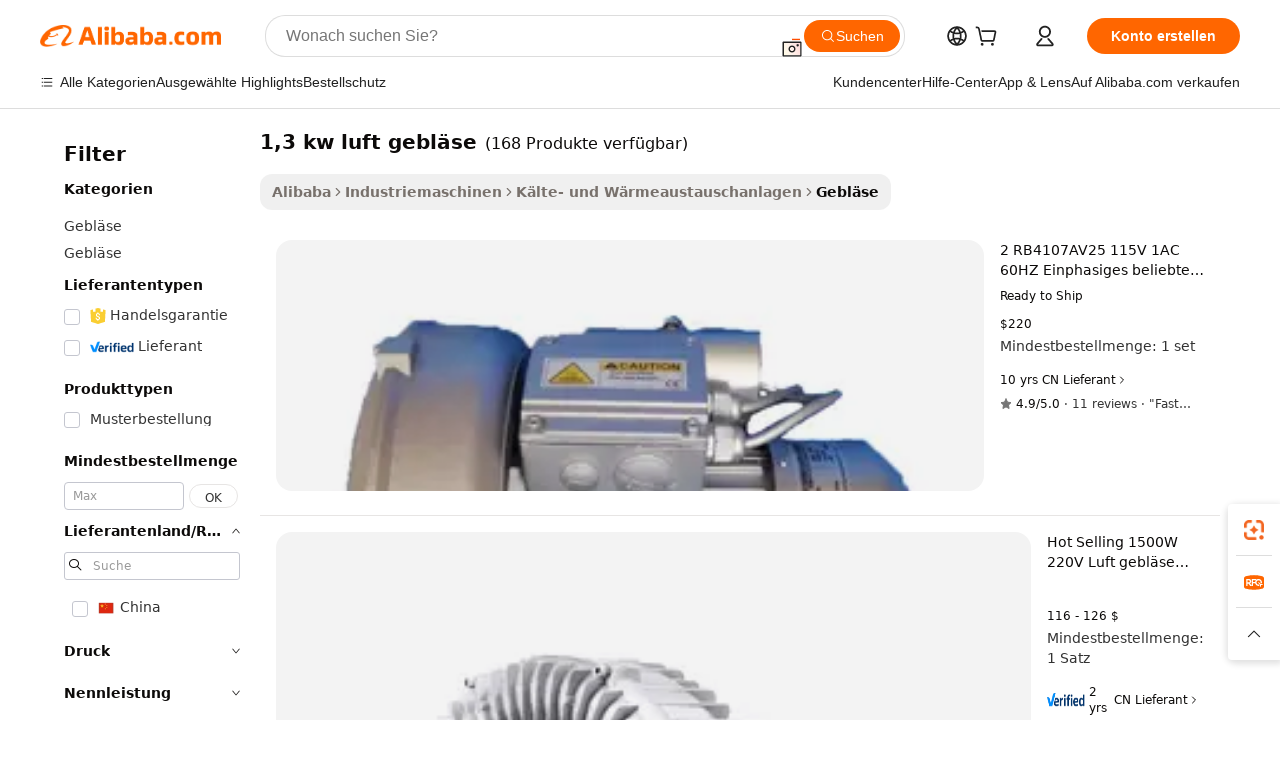

--- FILE ---
content_type: text/html;charset=UTF-8
request_url: https://german.alibaba.com/g/1.3kw-air-blower.html
body_size: 181375
content:

<!-- screen_content -->

    <!-- tangram:5410 begin-->
    <!-- tangram:529998 begin-->
    
<!DOCTYPE html>
<html lang="de" dir="ltr">
  <head>
        <script>
      window.__BB = {
        scene: window.__bb_scene || 'traffic-free-goods'
      };
      window.__BB.BB_CWV_IGNORE = {
          lcp_element: ['#icbu-buyer-pc-top-banner'],
          lcp_url: [],
        };
      window._timing = {}
      window._timing.first_start = Date.now();
      window.needLoginInspiration = Boolean(false);
      // 变量用于标记页面首次可见时间
      let firstVisibleTime = null;
      if (typeof document.hidden !== 'undefined') {
        // 页面首次加载时直接统计
        if (!document.hidden) {
          firstVisibleTime = Date.now();
          window.__BB_timex = 1
        } else {
          // 页面不可见时监听 visibilitychange 事件
          document.addEventListener('visibilitychange', () => {
            if (!document.hidden) {
              firstVisibleTime = Date.now();
              window.__BB_timex = firstVisibleTime - window.performance.timing.navigationStart
              window.__BB.firstVisibleTime = window.__BB_timex
              console.log("Page became visible after "+ window.__BB_timex + " ms");
            }
          }, { once: true });  // 确保只触发一次
        }
      } else {
        console.warn('Page Visibility API is not supported in this browser.');
      }
    </script>
        <meta name="data-spm" content="a2700">
        <meta name="aplus-xplug" content="NONE">
        <meta name="aplus-icbu-disable-umid" content="1">
        <meta name="google-translate-customization" content="9de59014edaf3b99-22e1cf3b5ca21786-g00bb439a5e9e5f8f-f">
    <meta name="yandex-verification" content="25a76ba8e4443bb3" />
    <meta name="msvalidate.01" content="E3FBF0E89B724C30844BF17C59608E8F" />
    <meta name="viewport" content="width=device-width, initial-scale=1.0, maximum-scale=5.0, user-scalable=yes">
        <link rel="preconnect" href="https://s.alicdn.com/" crossorigin>
    <link rel="dns-prefetch" href="https://s.alicdn.com">
                        <link rel="preload" href="https://s.alicdn.com/@g/alilog/??aplus_plugin_icbufront/index.js,mlog/aplus_v2.js" as="script">
        <link rel="preload" href="https://s.alicdn.com/@img/imgextra/i2/O1CN0153JdbU26g4bILVOyC_!!6000000007690-2-tps-418-58.png" as="image">
        <script>
            window.__APLUS_ABRATE__ = {
        perf_group: 'base64cached',
        scene: "traffic-free-goods",
      };
    </script>
    <meta name="aplus-mmstat-timeout" content="15000">
        <meta content="text/html; charset=utf-8" http-equiv="Content-Type">
          <title>Effiziente Lösungen für industrielle 1,3 kw luft gebläse Anforderungen weltweit</title>
      <meta name="keywords" content="solar air conditioner,air freshener for car,air purifier">
      <meta name="description" content="Steigern Sie die Effizienz mit dem fortschrittlichen  1,3 kw luft gebläse , das für einen optimalen Luftstrom in industriellen Umgebungen entwickelt wurde. Verbessern Sie noch heute die Leistung und Zuverlässigkeit Ihrer Abläufe!">
            <meta name="pagetiming-rate" content="9">
      <meta name="pagetiming-resource-rate" content="4">
                    <link rel="canonical" href="https://german.alibaba.com/g/1.3kw-air-blower.html">
                              <link rel="alternate" hreflang="fr" href="https://french.alibaba.com/g/1.3kw-air-blower.html">
                  <link rel="alternate" hreflang="de" href="https://german.alibaba.com/g/1.3kw-air-blower.html">
                  <link rel="alternate" hreflang="pt" href="https://portuguese.alibaba.com/g/1.3kw-air-blower.html">
                  <link rel="alternate" hreflang="it" href="https://italian.alibaba.com/g/1.3kw-air-blower.html">
                  <link rel="alternate" hreflang="es" href="https://spanish.alibaba.com/g/1.3kw-air-blower.html">
                  <link rel="alternate" hreflang="ru" href="https://russian.alibaba.com/g/1.3kw-air-blower.html">
                  <link rel="alternate" hreflang="ko" href="https://korean.alibaba.com/g/1.3kw-air-blower.html">
                  <link rel="alternate" hreflang="ar" href="https://arabic.alibaba.com/g/1.3kw-air-blower.html">
                  <link rel="alternate" hreflang="ja" href="https://japanese.alibaba.com/g/1.3kw-air-blower.html">
                  <link rel="alternate" hreflang="tr" href="https://turkish.alibaba.com/g/1.3kw-air-blower.html">
                  <link rel="alternate" hreflang="th" href="https://thai.alibaba.com/g/1.3kw-air-blower.html">
                  <link rel="alternate" hreflang="vi" href="https://vietnamese.alibaba.com/g/1.3kw-air-blower.html">
                  <link rel="alternate" hreflang="nl" href="https://dutch.alibaba.com/g/1.3kw-air-blower.html">
                  <link rel="alternate" hreflang="he" href="https://hebrew.alibaba.com/g/1.3kw-air-blower.html">
                  <link rel="alternate" hreflang="id" href="https://indonesian.alibaba.com/g/1.3kw-air-blower.html">
                  <link rel="alternate" hreflang="hi" href="https://hindi.alibaba.com/g/1.3kw-air-blower.html">
                  <link rel="alternate" hreflang="en" href="https://www.alibaba.com/showroom/1.3kw-air-blower.html">
                  <link rel="alternate" hreflang="zh" href="https://chinese.alibaba.com/g/1.3kw-air-blower.html">
                  <link rel="alternate" hreflang="x-default" href="https://www.alibaba.com/showroom/1.3kw-air-blower.html">
                                        <script>
      // Aplus 配置自动打点
      var queue = window.goldlog_queue || (window.goldlog_queue = []);
      var tags = ["button", "a", "div", "span", "i", "svg", "input", "li", "tr"];
      queue.push(
        {
          action: 'goldlog.appendMetaInfo',
          arguments: [
            'aplus-auto-exp',
            [
              {
                logkey: '/sc.ug_msite.new_product_exp',
                cssSelector: '[data-spm-exp]',
                props: ["data-spm-exp"],
              },
              {
                logkey: '/sc.ug_pc.seolist_product_exp',
                cssSelector: '.traffic-card-gallery',
                props: ["data-spm-exp"],
              }
            ]
          ]
        }
      )
      queue.push({
        action: 'goldlog.setMetaInfo',
        arguments: ['aplus-auto-clk', JSON.stringify(tags.map(tag =>({
          "logkey": "/sc.ug_msite.new_product_clk",
          tag,
          "filter": "data-spm-clk",
          "props": ["data-spm-clk"]
        })))],
      });
    </script>
  </head>
  <div id="icbu-header"><div id="the-new-header" data-version="4.4.0" data-tnh-auto-exp="tnh-expose" data-scenes="search-products" style="position: relative;background-color: #fff;border-bottom: 1px solid #ddd;box-sizing: border-box; font-family:Inter,SF Pro Text,Roboto,Helvetica Neue,Helvetica,Tahoma,Arial,PingFang SC,Microsoft YaHei;"><div style="display: flex;align-items:center;height: 72px;min-width: 1200px;max-width: 1580px;margin: 0 auto;padding: 0 40px;box-sizing: border-box;"><img style="height: 29px; width: 209px;" src="https://s.alicdn.com/@img/imgextra/i2/O1CN0153JdbU26g4bILVOyC_!!6000000007690-2-tps-418-58.png" alt="" /></div><div style="min-width: 1200px;max-width: 1580px;margin: 0 auto;overflow: hidden;font-size: 14px;display: flex;justify-content: space-between;padding: 0 40px;box-sizing: border-box;"><div style="display: flex; align-items: center; justify-content: space-between"><div style="position: relative; height: 36px; padding: 0 28px 0 20px">All categories</div><div style="position: relative; height: 36px; padding-right: 28px">Featured selections</div><div style="position: relative; height: 36px">Trade Assurance</div></div><div style="display: flex; align-items: center; justify-content: space-between"><div style="position: relative; height: 36px; padding-right: 28px">Buyer Central</div><div style="position: relative; height: 36px; padding-right: 28px">Help Center</div><div style="position: relative; height: 36px; padding-right: 28px">Get the app</div><div style="position: relative; height: 36px">Become a supplier</div></div></div></div></div></div>
  <body data-spm="7724857" style="min-height: calc(100vh + 1px)"><script 
id="beacon-aplus"   
src="//s.alicdn.com/@g/alilog/??aplus_plugin_icbufront/index.js,mlog/aplus_v2.js"
exparams="aplus=async&userid=&aplus&ali_beacon_id=&ali_apache_id=&ali_apache_track=&ali_apache_tracktmp=&eagleeye_traceid=2103052617689967074086902e0fa2&ip=3%2e141%2e98%2e60&dmtrack_c={ali%5fresin%5ftrace%3dse%5frst%3dnull%7csp%5fviewtype%3dY%7cset%3d3%7cser%3d1007%7cpageId%3d876409445ad749b0bf0ef4803fa79694%7cm%5fpageid%3dnull%7cpvmi%3da4a2ae33ded846379ced36b5c97f25c3%7csek%5fsepd%3d1%252C3%2bkw%2bluft%2bgebl%25C3%25A4se%7csek%3d1%2e3kw%2bair%2bblower%7cse%5fpn%3d1%7cp4pid%3d82d6b42f%2deed5%2d45e1%2db22b%2de06d5dfac3c4%7csclkid%3dnull%7cforecast%5fpost%5fcate%3dnull%7cseo%5fnew%5fuser%5fflag%3dfalse%7ccategoryId%3d141704%7cseo%5fsearch%5fmodel%5fupgrade%5fv2%3d2025070801%7cseo%5fmodule%5fcard%5f20240624%3d202406242%7clong%5ftext%5fgoogle%5ftranslate%5fv2%3d2407142%7cseo%5fcontent%5ftd%5fbottom%5ftext%5fupdate%5fkey%3d2025070801%7cseo%5fsearch%5fmodel%5fupgrade%5fv3%3d2025072201%7cdamo%5falt%5freplace%3d2485818%7cseo%5fsearch%5fmodel%5fmulti%5fupgrade%5fv3%3d2025081101%7cwap%5fcross%3d2007659%7cwap%5fcs%5faction%3d2005494%7cAPP%5fVisitor%5fActive%3d26705%7cseo%5fshowroom%5fgoods%5fmix%3d2005244%7cseo%5fdefault%5fcached%5flong%5ftext%5ffrom%5fnew%5fkeyword%5fstep%3d2024122502%7cshowroom%5fgeneral%5ftemplate%3d2005292%7cshowroom%5freview%3d20230308%7cwap%5fcs%5ftext%3dnull%7cstructured%5fdata%3d2025052702%7cseo%5fmulti%5fstyle%5ftext%5fupdate%3d2511181%7cpc%5fnew%5fheader%3dnull%7cseo%5fmeta%5fcate%5ftemplate%5fv1%3d2025042401%7cseo%5fmeta%5ftd%5fsearch%5fkeyword%5fstep%5fv1%3d2025040999%7cseo%5fshowroom%5fbiz%5fbabablog%3d1%7cshowroom%5fft%5flong%5ftext%5fbaks%3d80802%7cAPP%5fGrowing%5fBuyer%5fHigh%5fIntent%5fActive%3d25488%7cshowroom%5fpc%5fv2019%3d2104%7cAPP%5fProspecting%5fBuyer%3d26712%7ccache%5fcontrol%3dnull%7cAPP%5fChurned%5fCore%5fBuyer%3d25463%7cseo%5fdefault%5fcached%5flong%5ftext%5fstep%3d24110802%7camp%5flighthouse%5fscore%5fimage%3d19657%7cseo%5fft%5ftranslate%5fgemini%3d25012003%7cwap%5fnode%5fssr%3d2015725%7cdataphant%5fopen%3d27030%7clongtext%5fmulti%5fstyle%5fexpand%5frussian%3d2510141%7cseo%5flongtext%5fgoogle%5fdata%5fsection%3d25021702%7cindustry%5fpopular%5ffloor%3dnull%7cwap%5fad%5fgoods%5fproduct%5finterval%3dnull%7cseo%5fgoods%5fbootom%5fwholesale%5flink%3d2486162%7cseo%5fkeyword%5faatest%3d19%7cseo%5fmiddle%5fwholesale%5flink%3dnull%7cft%5flong%5ftext%5fenpand%5fstep2%3d121602%7cseo%5fft%5flongtext%5fexpand%5fstep3%3d25012102%7cseo%5fwap%5fheadercard%3d2006288%7cAPP%5fChurned%5fInactive%5fVisitor%3d25497%7cAPP%5fGrowing%5fBuyer%5fHigh%5fIntent%5fInactive%3d25484%7cseo%5fmeta%5ftd%5fmulti%5fkey%3d2025061801%7ctop%5frecommend%5f20250120%3d202501201%7clongtext%5fmulti%5fstyle%5fexpand%5ffrench%5fcopy%3d25091802%7clongtext%5fmulti%5fstyle%5fexpand%5ffrench%5fcopy%5fcopy%3d25092502%7clong%5ftext%5fpaa%3d2020801%7cseo%5ffloor%5fexp%3dnull%7cseo%5fshowroom%5falgo%5flink%3d17764%7cseo%5fmeta%5ftd%5faib%5fgeneral%5fkey%3d2025091900%7ccountry%5findustry%3d202311033%7cshowroom%5fft%5flong%5ftext%5fenpand%5fstep1%3d101102%7cseo%5fshowroom%5fnorel%3dnull%7cplp%5fstyle%5f25%5fpc%3d202505222%7cseo%5fggs%5flayer%3d10011%7cquery%5fmutil%5flang%5ftranslate%3d2025060300%7cAPP%5fChurned%5fBuyer%3d25468%7cstream%5frender%5fperf%5fopt%3d2309181%7cwap%5fgoods%3d2007383%7cseo%5fshowroom%5fsimilar%5f20240614%3d202406142%7cchinese%5fopen%3d6307%7cquery%5fgpt%5ftranslate%3d20240820%7cad%5fproduct%5finterval%3dnull%7camp%5fto%5fpwa%3d2007359%7cplp%5faib%5fmulti%5fai%5fmeta%3d20250401%7cwap%5fsupplier%5fcontent%3dnull%7cpc%5ffree%5frefactoring%3d20220315%7csso%5foem%5ffloor%3d30031%7cAPP%5fGrowing%5fBuyer%5fInactive%3d25476%7cseo%5fpc%5fnew%5fview%5f20240807%3d202408072%7cseo%5fbottom%5ftext%5fentity%5fkey%5fcopy%3d2025062400%7cstream%5frender%3d433763%7cseo%5fmodule%5fcard%5f20240424%3d202404241%7cseo%5ftitle%5freplace%5f20191226%3d5841%7clongtext%5fmulti%5fstyle%5fexpand%3d25090802%7cgoogleweblight%3d6516%7clighthouse%5fbase64%3d2005760%7cAPP%5fProspecting%5fBuyer%5fActive%3d26719%7cad%5fgoods%5fproduct%5finterval%3dnull%7cseo%5fbottom%5fdeep%5fextend%5fkw%5fkey%3d2025071101%7clongtext%5fmulti%5fstyle%5fexpand%5fturkish%3d25102802%7cilink%5fuv%3d20240911%7cwap%5flist%5fwakeup%3d2005832%7ctpp%5fcrosslink%5fpc%3d20205311%7cseo%5ftop%5fbooth%3d18501%7cAPP%5fGrowing%5fBuyer%5fLess%5fActive%3d25472%7cseo%5fsearch%5fmodel%5fupgrade%5frank%3d2025092401%7cgoodslayer%3d7977%7cft%5flong%5ftext%5ftranslate%5fexpand%5fstep1%3d24110802%7cseo%5fheaderstyle%5ftraffic%5fkey%5fv1%3d2025072100%7ccrosslink%5fswitch%3d2008141%7cp4p%5foutline%3d20240328%7cseo%5fmeta%5ftd%5faib%5fv2%5fkey%3d2025091800%7crts%5fmulti%3d2008404%7cseo%5fad%5foptimization%5fkey%5fv2%3d2025072300%7cAPP%5fVisitor%5fLess%5fActive%3d26698%7cseo%5fsearch%5franker%5fid%3d2025112401%7cplp%5fstyle%5f25%3d202505192%7ccdn%5fvm%3d2007368%7cwap%5fad%5fproduct%5finterval%3dnull%7cseo%5fsearch%5fmodel%5fmulti%5fupgrade%5frank%3d2025092401%7cpc%5fcard%5fshare%3d2025081201%7cAPP%5fGrowing%5fBuyer%5fHigh%5fIntent%5fLess%5fActive%3d25480%7cgoods%5ftitle%5fsubstitute%3d9618%7cwap%5fscreen%5fexp%3d2025081400%7creact%5fheader%5ftest%3d202502182%7cpc%5fcs%5fcolor%3dnull%7cshowroom%5fft%5flong%5ftext%5ftest%3d72502%7cone%5ftap%5flogin%5fABTest%3d202308153%7cseo%5fhyh%5fshow%5ftags%3dnull%7cplp%5fstructured%5fdata%3d2508182%7cguide%5fdelete%3d2008526%7cseo%5findustry%5ftemplate%3dnull%7cseo%5fmeta%5ftd%5fmulti%5fes%5fkey%3d2025073101%7cseo%5fshowroom%5fdata%5fmix%3d19888%7csso%5ftop%5franking%5ffloor%3d20031%7cseo%5ftd%5fdeep%5fupgrade%5fkey%5fv3%3d2025081101%7cwap%5fue%5fone%3d2025111401%7cshowroom%5fto%5frts%5flink%3d2008480%7ccountrysearch%5ftest%3dnull%7cseo%5fplp%5fdate%5fv2%3d2025102701%7cshowroom%5flist%5fnew%5farrival%3d2811002%7cchannel%5famp%5fto%5fpwa%3d2008435%7cseo%5fmulti%5fstyles%5flong%5ftext%3d2503172%7cseo%5fmeta%5ftext%5fmutli%5fcate%5ftemplate%5fv1%3d2025080801%7cseo%5fdefault%5fcached%5fmutil%5flong%5ftext%5fstep%3d24110436%7cseo%5faction%5fpoint%5ftype%3d22823%7cseo%5faib%5ftd%5flaunch%5f20240828%5fcopy%3d202408282%7cseo%5fshowroom%5fwholesale%5flink%3d2486142%7cseo%5fperf%5fimprove%3d2023999%7cseo%5fwap%5flist%5fbounce%5f01%3d2063%7cseo%5fwap%5flist%5fbounce%5f02%3d2128%7cAPP%5fGrowing%5fBuyer%5fActive%3d25492%7cvideolayer%3dnull%7cvideo%5fplay%3d2006036%7cAPP%5fChurned%5fMember%5fInactive%3d25501%7cseo%5fgoogle%5fnew%5fstruct%3d438326%7cicbu%5falgo%5fp4p%5fseo%5fad%3d2025072300%7ctpp%5ftrace%3dseoKeyword%2dseoKeyword%5fv3%2dproduct%2dPRODUCT%5fFAIL}&pageid=038d623c2103288b1768996707&hn=ensearchweb033003040139%2erg%2dus%2deast%2eus68&asid=AQAAAABjv3BpGBueSAAAAABl5MYk0KpAog==&treq=&tres=" async>
</script>
                        <!-- tangram:7430 begin-->
 <style>
   .traffic-card-gallery {display: flex;position: relative;flex-direction: column;justify-content: flex-start;border-radius: 0.5rem;background-color: #fff;padding: 0.5rem 0.5rem 1rem;overflow: hidden;font-size: 0.75rem;line-height: 1rem;}
   .product-price {
     b {
       font-size: 22px;
     }
   }
 </style>
<div id="first-cached-card">
    <div style="box-sizing:border-box;display: flex;position: absolute;left: 0;right: 0;margin: 0 auto;z-index: 1;min-width: 1200px;max-width: 1580px;padding: 0.75rem 2.25rem 0;pointer-events: none;">
    <!--页面主体区域-->
    <div style="flex: 1 1 0%; overflow: hidden;padding: 0.5rem 0.5rem 0.5rem 0.2rem">
      <!-- breadcrumb -->
      <div style="margin-bottom: 1rem; height: 1.25rem"></div>
      <!-- keywords -->
      <div style="margin-bottom: 1.2rem;height: 2.5rem;font-weight: 700;font-size: 1.25rem;line-height: 1.75rem;"></div>
      <div style="width: calc(25% - 4.65rem);pointer-events: auto">
        <div class="traffic-card-gallery">
          <!-- ProductImage -->
          <a href="//www.alibaba.com/product-detail/2RB4107AV25-115V-1AC-60HZ-Single-Phase_62302082505.html" target="_blank" style="position: relative;margin-bottom: 0.5rem;aspect-ratio: 1;overflow: hidden;border-radius: 0.75rem;">
            <div style="display: flex; overflow: hidden">
              <div style="position: relative;margin: 0;width: 100%;min-width: 0;flex-shrink: 0;flex-grow: 0;flex-basis: 100%;padding: 0;">
                <img style="position: relative; aspect-ratio: 1; width: 100%" src="[data-uri]" loading="eager" />
                <div style="position: absolute;left: 0;bottom: 0;right: 0;top: 0;background-color: #000;opacity: 0.05;"></div>
              </div>
            </div>
          </a>
          <div style="display: flex;flex: 1 1 0%;flex-direction: column;justify-content: space-between;">
            <div>
              <!-- ProductTitle -->
              <a style="color:black;
                            margin-bottom: 0.5rem;
                            margin-right: 0.5rem;overflow: hidden;display: -webkit-box;-webkit-box-orient: vertical;-webkit-line-clamp: 2;font-size:0.875rem;line-height:1.25rem" href="//www.alibaba.com/product-detail/2RB4107AV25-115V-1AC-60HZ-Single-Phase_62302082505.html" target="_blank">
                2 RB4107AV25 115V 1AC 60HZ Einphasiges beliebtes hochwertiges Ringluft gebläse
              </a>
              <!-- ProductTag -->
              <div style="margin-bottom: 0.75rem;display: flex;height: 1rem;flex-wrap: nowrap;align-items: center;overflow: hidden;"></div>
              <!-- ProductPrice -->
                            <div style="margin-bottom: 0.25rem; display: flex; align-items: flex-start" class="product-price">
                                              $220
                              </div>
              <!-- ProductPromotionPrice -->
                            <!-- ProductShippingPrice -->
                            <!-- ProductMoq -->
              <div style="font-size: 0.875rem; line-height: 1.25rem; color: #333">Min. Order: 1 set</div>
                            <!-- ProductShippingPrice -->
              <div style="margin-bottom: 0.5rem;height: 1.25rem;font-size: 0.875rem;line-height: 1.25rem;color: #333;"></div>
                                          <!-- ProductSupplier -->
              <div style="margin-bottom: 0.5rem;margin-top: 1rem;display: flex;align-items: center;">
                                <span style="margin-right: 0.25rem; font-size: 0.75rem; line-height: 1rem">10yrs</span>
              </div>
              <!-- ProductReviews -->
              <a style="margin-bottom: 0.5rem;display: flex;align-items: center;font-size: 0.75rem;line-height: 1rem;color: #333;" href="//blmequip.en.alibaba.com/company_profile/feedback.html" target="_blank">
                <svg xmlns="http://www.w3.org/2000/svg" width="14" height="14" viewBox="0 0 24 24" fill="#767676" stroke="#767676" stroke-width="2" stroke-linecap="round" stroke-linejoin="round" style="margin-right: 0.25rem; min-width: 0.75rem">
                  <polygon points="12 2 15.09 8.26 22 9.27 17 14.14 18.18 21.02 12 17.77 5.82 21.02 7 14.14 2 9.27 8.91 8.26 12 2"></polygon>
                </svg>
                <span style="color: hsl(20, 14.3%, 4.1%)">4.9/5.0</span>
                <span style="margin-left: 0.25rem; margin-right: 0.25rem">·</span>
                <span style="white-space: nowrap">11 reviews</span>
              </a>
                          </div>
          </div>

        </div>
      </div>

    </div>
  </div>
</div>
<!-- tangram:7430 end-->
            <style>.component-left-filter-callback{display:flex;position:relative;margin-top:10px;height:1200px}.component-left-filter-callback img{width:200px}.component-left-filter-callback i{position:absolute;top:5%;left:50%}.related-search-wrapper{padding:.5rem;--tw-bg-opacity: 1;background-color:#fff;background-color:rgba(255,255,255,var(--tw-bg-opacity, 1));border-width:1px;border-color:var(--input)}.related-search-wrapper .related-search-box{margin:12px 16px}.related-search-wrapper .related-search-box .related-search-title{display:inline;float:start;color:#666;word-wrap:break-word;margin-right:12px;width:13%}.related-search-wrapper .related-search-box .related-search-content{display:flex;flex-wrap:wrap}.related-search-wrapper .related-search-box .related-search-content .related-search-link{margin-right:12px;width:23%;overflow:hidden;color:#666;text-overflow:ellipsis;white-space:nowrap}.product-title img{margin-right:.5rem;display:inline-block;height:1rem;vertical-align:sub}.product-price b{font-size:22px}.similar-icon{position:absolute;bottom:12px;z-index:2;right:12px}.rfq-card{display:inline-block;position:relative;box-sizing:border-box;margin-bottom:36px}.rfq-card .rfq-card-content{display:flex;position:relative;flex-direction:column;align-items:flex-start;background-size:cover;background-color:#fff;padding:12px;width:100%;height:100%}.rfq-card .rfq-card-content .rfq-card-icon{margin-top:50px}.rfq-card .rfq-card-content .rfq-card-icon img{width:45px}.rfq-card .rfq-card-content .rfq-card-top-title{margin-top:14px;color:#222;font-weight:400;font-size:16px}.rfq-card .rfq-card-content .rfq-card-title{margin-top:24px;color:#333;font-weight:800;font-size:20px}.rfq-card .rfq-card-content .rfq-card-input-box{margin-top:24px;width:100%}.rfq-card .rfq-card-content .rfq-card-input-box textarea{box-sizing:border-box;border:1px solid #ddd;border-radius:4px;background-color:#fff;padding:9px 12px;width:100%;height:88px;resize:none;color:#666;font-weight:400;font-size:13px;font-family:inherit}.rfq-card .rfq-card-content .rfq-card-button{margin-top:24px;border:1px solid #666;border-radius:16px;background-color:#fff;width:67%;color:#000;font-weight:700;font-size:14px;line-height:30px;text-align:center}[data-modulename^=ProductList-] div{contain-intrinsic-size:auto 500px}.traffic-card-gallery:hover{--tw-shadow: 0px 2px 6px 2px rgba(0,0,0,.12157);--tw-shadow-colored: 0px 2px 6px 2px var(--tw-shadow-color);box-shadow:0 0 #0000,0 0 #0000,0 2px 6px 2px #0000001f;box-shadow:var(--tw-ring-offset-shadow, 0 0 rgba(0,0,0,0)),var(--tw-ring-shadow, 0 0 rgba(0,0,0,0)),var(--tw-shadow);z-index:10}.traffic-card-gallery{position:relative;display:flex;flex-direction:column;justify-content:flex-start;overflow:hidden;border-radius:.75rem;--tw-bg-opacity: 1;background-color:#fff;background-color:rgba(255,255,255,var(--tw-bg-opacity, 1));padding:.5rem;font-size:.75rem;line-height:1rem}.traffic-card-list{position:relative;display:flex;height:292px;flex-direction:row;justify-content:flex-start;overflow:hidden;border-bottom-width:1px;--tw-bg-opacity: 1;background-color:#fff;background-color:rgba(255,255,255,var(--tw-bg-opacity, 1));padding:1rem;font-size:.75rem;line-height:1rem}.traffic-card-g-industry:hover{--tw-shadow: 0 0 10px rgba(0,0,0,.1);--tw-shadow-colored: 0 0 10px var(--tw-shadow-color);box-shadow:0 0 #0000,0 0 #0000,0 0 10px #0000001a;box-shadow:var(--tw-ring-offset-shadow, 0 0 rgba(0,0,0,0)),var(--tw-ring-shadow, 0 0 rgba(0,0,0,0)),var(--tw-shadow)}.traffic-card-g-industry{position:relative;border-radius:var(--radius);--tw-bg-opacity: 1;background-color:#fff;background-color:rgba(255,255,255,var(--tw-bg-opacity, 1));padding:1.25rem .75rem .75rem;font-size:.875rem;line-height:1.25rem}.module-filter-section-wrapper{max-height:none!important;overflow-x:hidden}*,:before,:after{--tw-border-spacing-x: 0;--tw-border-spacing-y: 0;--tw-translate-x: 0;--tw-translate-y: 0;--tw-rotate: 0;--tw-skew-x: 0;--tw-skew-y: 0;--tw-scale-x: 1;--tw-scale-y: 1;--tw-pan-x: ;--tw-pan-y: ;--tw-pinch-zoom: ;--tw-scroll-snap-strictness: proximity;--tw-gradient-from-position: ;--tw-gradient-via-position: ;--tw-gradient-to-position: ;--tw-ordinal: ;--tw-slashed-zero: ;--tw-numeric-figure: ;--tw-numeric-spacing: ;--tw-numeric-fraction: ;--tw-ring-inset: ;--tw-ring-offset-width: 0px;--tw-ring-offset-color: #fff;--tw-ring-color: rgba(59, 130, 246, .5);--tw-ring-offset-shadow: 0 0 rgba(0,0,0,0);--tw-ring-shadow: 0 0 rgba(0,0,0,0);--tw-shadow: 0 0 rgba(0,0,0,0);--tw-shadow-colored: 0 0 rgba(0,0,0,0);--tw-blur: ;--tw-brightness: ;--tw-contrast: ;--tw-grayscale: ;--tw-hue-rotate: ;--tw-invert: ;--tw-saturate: ;--tw-sepia: ;--tw-drop-shadow: ;--tw-backdrop-blur: ;--tw-backdrop-brightness: ;--tw-backdrop-contrast: ;--tw-backdrop-grayscale: ;--tw-backdrop-hue-rotate: ;--tw-backdrop-invert: ;--tw-backdrop-opacity: ;--tw-backdrop-saturate: ;--tw-backdrop-sepia: ;--tw-contain-size: ;--tw-contain-layout: ;--tw-contain-paint: ;--tw-contain-style: }::backdrop{--tw-border-spacing-x: 0;--tw-border-spacing-y: 0;--tw-translate-x: 0;--tw-translate-y: 0;--tw-rotate: 0;--tw-skew-x: 0;--tw-skew-y: 0;--tw-scale-x: 1;--tw-scale-y: 1;--tw-pan-x: ;--tw-pan-y: ;--tw-pinch-zoom: ;--tw-scroll-snap-strictness: proximity;--tw-gradient-from-position: ;--tw-gradient-via-position: ;--tw-gradient-to-position: ;--tw-ordinal: ;--tw-slashed-zero: ;--tw-numeric-figure: ;--tw-numeric-spacing: ;--tw-numeric-fraction: ;--tw-ring-inset: ;--tw-ring-offset-width: 0px;--tw-ring-offset-color: #fff;--tw-ring-color: rgba(59, 130, 246, .5);--tw-ring-offset-shadow: 0 0 rgba(0,0,0,0);--tw-ring-shadow: 0 0 rgba(0,0,0,0);--tw-shadow: 0 0 rgba(0,0,0,0);--tw-shadow-colored: 0 0 rgba(0,0,0,0);--tw-blur: ;--tw-brightness: ;--tw-contrast: ;--tw-grayscale: ;--tw-hue-rotate: ;--tw-invert: ;--tw-saturate: ;--tw-sepia: ;--tw-drop-shadow: ;--tw-backdrop-blur: ;--tw-backdrop-brightness: ;--tw-backdrop-contrast: ;--tw-backdrop-grayscale: ;--tw-backdrop-hue-rotate: ;--tw-backdrop-invert: ;--tw-backdrop-opacity: ;--tw-backdrop-saturate: ;--tw-backdrop-sepia: ;--tw-contain-size: ;--tw-contain-layout: ;--tw-contain-paint: ;--tw-contain-style: }*,:before,:after{box-sizing:border-box;border-width:0;border-style:solid;border-color:#e5e7eb}:before,:after{--tw-content: ""}html,:host{line-height:1.5;-webkit-text-size-adjust:100%;-moz-tab-size:4;-o-tab-size:4;tab-size:4;font-family:ui-sans-serif,system-ui,-apple-system,Segoe UI,Roboto,Ubuntu,Cantarell,Noto Sans,sans-serif,"Apple Color Emoji","Segoe UI Emoji",Segoe UI Symbol,"Noto Color Emoji";font-feature-settings:normal;font-variation-settings:normal;-webkit-tap-highlight-color:transparent}body{margin:0;line-height:inherit}hr{height:0;color:inherit;border-top-width:1px}abbr:where([title]){text-decoration:underline;-webkit-text-decoration:underline dotted;text-decoration:underline dotted}h1,h2,h3,h4,h5,h6{font-size:inherit;font-weight:inherit}a{color:inherit;text-decoration:inherit}b,strong{font-weight:bolder}code,kbd,samp,pre{font-family:ui-monospace,SFMono-Regular,Menlo,Monaco,Consolas,Liberation Mono,Courier New,monospace;font-feature-settings:normal;font-variation-settings:normal;font-size:1em}small{font-size:80%}sub,sup{font-size:75%;line-height:0;position:relative;vertical-align:baseline}sub{bottom:-.25em}sup{top:-.5em}table{text-indent:0;border-color:inherit;border-collapse:collapse}button,input,optgroup,select,textarea{font-family:inherit;font-feature-settings:inherit;font-variation-settings:inherit;font-size:100%;font-weight:inherit;line-height:inherit;letter-spacing:inherit;color:inherit;margin:0;padding:0}button,select{text-transform:none}button,input:where([type=button]),input:where([type=reset]),input:where([type=submit]){-webkit-appearance:button;background-color:transparent;background-image:none}:-moz-focusring{outline:auto}:-moz-ui-invalid{box-shadow:none}progress{vertical-align:baseline}::-webkit-inner-spin-button,::-webkit-outer-spin-button{height:auto}[type=search]{-webkit-appearance:textfield;outline-offset:-2px}::-webkit-search-decoration{-webkit-appearance:none}::-webkit-file-upload-button{-webkit-appearance:button;font:inherit}summary{display:list-item}blockquote,dl,dd,h1,h2,h3,h4,h5,h6,hr,figure,p,pre{margin:0}fieldset{margin:0;padding:0}legend{padding:0}ol,ul,menu{list-style:none;margin:0;padding:0}dialog{padding:0}textarea{resize:vertical}input::-moz-placeholder,textarea::-moz-placeholder{opacity:1;color:#9ca3af}input::placeholder,textarea::placeholder{opacity:1;color:#9ca3af}button,[role=button]{cursor:pointer}:disabled{cursor:default}img,svg,video,canvas,audio,iframe,embed,object{display:block;vertical-align:middle}img,video{max-width:100%;height:auto}[hidden]:where(:not([hidden=until-found])){display:none}:root{--background: hsl(0, 0%, 100%);--foreground: hsl(20, 14.3%, 4.1%);--card: hsl(0, 0%, 100%);--card-foreground: hsl(20, 14.3%, 4.1%);--popover: hsl(0, 0%, 100%);--popover-foreground: hsl(20, 14.3%, 4.1%);--primary: hsl(24, 100%, 50%);--primary-foreground: hsl(60, 9.1%, 97.8%);--secondary: hsl(60, 4.8%, 95.9%);--secondary-foreground: #333;--muted: hsl(60, 4.8%, 95.9%);--muted-foreground: hsl(25, 5.3%, 44.7%);--accent: hsl(60, 4.8%, 95.9%);--accent-foreground: hsl(24, 9.8%, 10%);--destructive: hsl(0, 84.2%, 60.2%);--destructive-foreground: hsl(60, 9.1%, 97.8%);--border: hsl(20, 5.9%, 90%);--input: hsl(20, 5.9%, 90%);--ring: hsl(24.6, 95%, 53.1%);--radius: 1rem}.dark{--background: hsl(20, 14.3%, 4.1%);--foreground: hsl(60, 9.1%, 97.8%);--card: hsl(20, 14.3%, 4.1%);--card-foreground: hsl(60, 9.1%, 97.8%);--popover: hsl(20, 14.3%, 4.1%);--popover-foreground: hsl(60, 9.1%, 97.8%);--primary: hsl(20.5, 90.2%, 48.2%);--primary-foreground: hsl(60, 9.1%, 97.8%);--secondary: hsl(12, 6.5%, 15.1%);--secondary-foreground: hsl(60, 9.1%, 97.8%);--muted: hsl(12, 6.5%, 15.1%);--muted-foreground: hsl(24, 5.4%, 63.9%);--accent: hsl(12, 6.5%, 15.1%);--accent-foreground: hsl(60, 9.1%, 97.8%);--destructive: hsl(0, 72.2%, 50.6%);--destructive-foreground: hsl(60, 9.1%, 97.8%);--border: hsl(12, 6.5%, 15.1%);--input: hsl(12, 6.5%, 15.1%);--ring: hsl(20.5, 90.2%, 48.2%)}*{border-color:#e7e5e4;border-color:var(--border)}body{background-color:#fff;background-color:var(--background);color:#0c0a09;color:var(--foreground)}.il-sr-only{position:absolute;width:1px;height:1px;padding:0;margin:-1px;overflow:hidden;clip:rect(0,0,0,0);white-space:nowrap;border-width:0}.il-invisible{visibility:hidden}.il-fixed{position:fixed}.il-absolute{position:absolute}.il-relative{position:relative}.il-sticky{position:sticky}.il-inset-0{inset:0}.il--bottom-12{bottom:-3rem}.il--top-12{top:-3rem}.il-bottom-0{bottom:0}.il-bottom-2{bottom:.5rem}.il-bottom-3{bottom:.75rem}.il-bottom-4{bottom:1rem}.il-end-0{right:0}.il-end-2{right:.5rem}.il-end-3{right:.75rem}.il-end-4{right:1rem}.il-left-0{left:0}.il-left-3{left:.75rem}.il-right-0{right:0}.il-right-2{right:.5rem}.il-right-3{right:.75rem}.il-start-0{left:0}.il-start-1\/2{left:50%}.il-start-2{left:.5rem}.il-start-3{left:.75rem}.il-start-\[50\%\]{left:50%}.il-top-0{top:0}.il-top-1\/2{top:50%}.il-top-16{top:4rem}.il-top-4{top:1rem}.il-top-\[50\%\]{top:50%}.il-z-10{z-index:10}.il-z-50{z-index:50}.il-z-\[9999\]{z-index:9999}.il-col-span-4{grid-column:span 4 / span 4}.il-m-0{margin:0}.il-m-3{margin:.75rem}.il-m-auto{margin:auto}.il-mx-auto{margin-left:auto;margin-right:auto}.il-my-3{margin-top:.75rem;margin-bottom:.75rem}.il-my-5{margin-top:1.25rem;margin-bottom:1.25rem}.il-my-auto{margin-top:auto;margin-bottom:auto}.\!il-mb-4{margin-bottom:1rem!important}.il--mt-4{margin-top:-1rem}.il-mb-0{margin-bottom:0}.il-mb-1{margin-bottom:.25rem}.il-mb-2{margin-bottom:.5rem}.il-mb-3{margin-bottom:.75rem}.il-mb-4{margin-bottom:1rem}.il-mb-5{margin-bottom:1.25rem}.il-mb-6{margin-bottom:1.5rem}.il-mb-8{margin-bottom:2rem}.il-mb-\[-0\.75rem\]{margin-bottom:-.75rem}.il-mb-\[0\.125rem\]{margin-bottom:.125rem}.il-me-1{margin-right:.25rem}.il-me-2{margin-right:.5rem}.il-me-3{margin-right:.75rem}.il-me-auto{margin-right:auto}.il-mr-1{margin-right:.25rem}.il-mr-2{margin-right:.5rem}.il-ms-1{margin-left:.25rem}.il-ms-4{margin-left:1rem}.il-ms-5{margin-left:1.25rem}.il-ms-8{margin-left:2rem}.il-ms-\[\.375rem\]{margin-left:.375rem}.il-ms-auto{margin-left:auto}.il-mt-0{margin-top:0}.il-mt-0\.5{margin-top:.125rem}.il-mt-1{margin-top:.25rem}.il-mt-2{margin-top:.5rem}.il-mt-3{margin-top:.75rem}.il-mt-4{margin-top:1rem}.il-mt-6{margin-top:1.5rem}.il-line-clamp-1{overflow:hidden;display:-webkit-box;-webkit-box-orient:vertical;-webkit-line-clamp:1}.il-line-clamp-2{overflow:hidden;display:-webkit-box;-webkit-box-orient:vertical;-webkit-line-clamp:2}.il-line-clamp-6{overflow:hidden;display:-webkit-box;-webkit-box-orient:vertical;-webkit-line-clamp:6}.il-inline-block{display:inline-block}.il-inline{display:inline}.il-flex{display:flex}.il-inline-flex{display:inline-flex}.il-grid{display:grid}.il-aspect-square{aspect-ratio:1 / 1}.il-size-5{width:1.25rem;height:1.25rem}.il-h-1{height:.25rem}.il-h-10{height:2.5rem}.il-h-11{height:2.75rem}.il-h-20{height:5rem}.il-h-24{height:6rem}.il-h-3\.5{height:.875rem}.il-h-4{height:1rem}.il-h-40{height:10rem}.il-h-6{height:1.5rem}.il-h-8{height:2rem}.il-h-9{height:2.25rem}.il-h-\[150px\]{height:150px}.il-h-\[152px\]{height:152px}.il-h-\[18\.25rem\]{height:18.25rem}.il-h-\[292px\]{height:292px}.il-h-\[600px\]{height:600px}.il-h-auto{height:auto}.il-h-fit{height:-moz-fit-content;height:fit-content}.il-h-full{height:100%}.il-h-screen{height:100vh}.il-max-h-\[100vh\]{max-height:100vh}.il-w-1\/2{width:50%}.il-w-10{width:2.5rem}.il-w-10\/12{width:83.333333%}.il-w-4{width:1rem}.il-w-6{width:1.5rem}.il-w-64{width:16rem}.il-w-7\/12{width:58.333333%}.il-w-72{width:18rem}.il-w-8{width:2rem}.il-w-8\/12{width:66.666667%}.il-w-9{width:2.25rem}.il-w-9\/12{width:75%}.il-w-\[200px\]{width:200px}.il-w-\[84px\]{width:84px}.il-w-fit{width:-moz-fit-content;width:fit-content}.il-w-full{width:100%}.il-w-screen{width:100vw}.il-min-w-0{min-width:0px}.il-min-w-3{min-width:.75rem}.il-min-w-\[1200px\]{min-width:1200px}.il-max-w-\[1000px\]{max-width:1000px}.il-max-w-\[1580px\]{max-width:1580px}.il-max-w-full{max-width:100%}.il-max-w-lg{max-width:32rem}.il-flex-1{flex:1 1 0%}.il-flex-shrink-0,.il-shrink-0{flex-shrink:0}.il-flex-grow-0,.il-grow-0{flex-grow:0}.il-basis-24{flex-basis:6rem}.il-basis-full{flex-basis:100%}.il-origin-\[--radix-tooltip-content-transform-origin\]{transform-origin:var(--radix-tooltip-content-transform-origin)}.il--translate-x-1\/2{--tw-translate-x: -50%;transform:translate(-50%,var(--tw-translate-y)) rotate(var(--tw-rotate)) skew(var(--tw-skew-x)) skewY(var(--tw-skew-y)) scaleX(var(--tw-scale-x)) scaleY(var(--tw-scale-y));transform:translate(var(--tw-translate-x),var(--tw-translate-y)) rotate(var(--tw-rotate)) skew(var(--tw-skew-x)) skewY(var(--tw-skew-y)) scaleX(var(--tw-scale-x)) scaleY(var(--tw-scale-y))}.il--translate-y-1\/2{--tw-translate-y: -50%;transform:translate(var(--tw-translate-x),-50%) rotate(var(--tw-rotate)) skew(var(--tw-skew-x)) skewY(var(--tw-skew-y)) scaleX(var(--tw-scale-x)) scaleY(var(--tw-scale-y));transform:translate(var(--tw-translate-x),var(--tw-translate-y)) rotate(var(--tw-rotate)) skew(var(--tw-skew-x)) skewY(var(--tw-skew-y)) scaleX(var(--tw-scale-x)) scaleY(var(--tw-scale-y))}.il-translate-x-\[-50\%\]{--tw-translate-x: -50%;transform:translate(-50%,var(--tw-translate-y)) rotate(var(--tw-rotate)) skew(var(--tw-skew-x)) skewY(var(--tw-skew-y)) scaleX(var(--tw-scale-x)) scaleY(var(--tw-scale-y));transform:translate(var(--tw-translate-x),var(--tw-translate-y)) rotate(var(--tw-rotate)) skew(var(--tw-skew-x)) skewY(var(--tw-skew-y)) scaleX(var(--tw-scale-x)) scaleY(var(--tw-scale-y))}.il-translate-y-\[-50\%\]{--tw-translate-y: -50%;transform:translate(var(--tw-translate-x),-50%) rotate(var(--tw-rotate)) skew(var(--tw-skew-x)) skewY(var(--tw-skew-y)) scaleX(var(--tw-scale-x)) scaleY(var(--tw-scale-y));transform:translate(var(--tw-translate-x),var(--tw-translate-y)) rotate(var(--tw-rotate)) skew(var(--tw-skew-x)) skewY(var(--tw-skew-y)) scaleX(var(--tw-scale-x)) scaleY(var(--tw-scale-y))}.il-rotate-90{--tw-rotate: 90deg;transform:translate(var(--tw-translate-x),var(--tw-translate-y)) rotate(90deg) skew(var(--tw-skew-x)) skewY(var(--tw-skew-y)) scaleX(var(--tw-scale-x)) scaleY(var(--tw-scale-y));transform:translate(var(--tw-translate-x),var(--tw-translate-y)) rotate(var(--tw-rotate)) skew(var(--tw-skew-x)) skewY(var(--tw-skew-y)) scaleX(var(--tw-scale-x)) scaleY(var(--tw-scale-y))}@keyframes il-pulse{50%{opacity:.5}}.il-animate-pulse{animation:il-pulse 2s cubic-bezier(.4,0,.6,1) infinite}@keyframes il-spin{to{transform:rotate(360deg)}}.il-animate-spin{animation:il-spin 1s linear infinite}.il-cursor-pointer{cursor:pointer}.il-list-disc{list-style-type:disc}.il-grid-cols-2{grid-template-columns:repeat(2,minmax(0,1fr))}.il-grid-cols-4{grid-template-columns:repeat(4,minmax(0,1fr))}.il-flex-row{flex-direction:row}.il-flex-col{flex-direction:column}.il-flex-col-reverse{flex-direction:column-reverse}.il-flex-wrap{flex-wrap:wrap}.il-flex-nowrap{flex-wrap:nowrap}.il-items-start{align-items:flex-start}.il-items-center{align-items:center}.il-items-baseline{align-items:baseline}.il-justify-start{justify-content:flex-start}.il-justify-end{justify-content:flex-end}.il-justify-center{justify-content:center}.il-justify-between{justify-content:space-between}.il-gap-1{gap:.25rem}.il-gap-1\.5{gap:.375rem}.il-gap-10{gap:2.5rem}.il-gap-2{gap:.5rem}.il-gap-3{gap:.75rem}.il-gap-4{gap:1rem}.il-gap-8{gap:2rem}.il-gap-\[\.0938rem\]{gap:.0938rem}.il-gap-\[\.375rem\]{gap:.375rem}.il-gap-\[0\.125rem\]{gap:.125rem}.\!il-gap-x-5{-moz-column-gap:1.25rem!important;column-gap:1.25rem!important}.\!il-gap-y-5{row-gap:1.25rem!important}.il-space-y-1\.5>:not([hidden])~:not([hidden]){--tw-space-y-reverse: 0;margin-top:calc(.375rem * (1 - var(--tw-space-y-reverse)));margin-top:.375rem;margin-top:calc(.375rem * calc(1 - var(--tw-space-y-reverse)));margin-bottom:0rem;margin-bottom:calc(.375rem * var(--tw-space-y-reverse))}.il-space-y-4>:not([hidden])~:not([hidden]){--tw-space-y-reverse: 0;margin-top:calc(1rem * (1 - var(--tw-space-y-reverse)));margin-top:1rem;margin-top:calc(1rem * calc(1 - var(--tw-space-y-reverse)));margin-bottom:0rem;margin-bottom:calc(1rem * var(--tw-space-y-reverse))}.il-overflow-hidden{overflow:hidden}.il-overflow-y-auto{overflow-y:auto}.il-overflow-y-scroll{overflow-y:scroll}.il-truncate{overflow:hidden;text-overflow:ellipsis;white-space:nowrap}.il-text-ellipsis{text-overflow:ellipsis}.il-whitespace-normal{white-space:normal}.il-whitespace-nowrap{white-space:nowrap}.il-break-normal{word-wrap:normal;word-break:normal}.il-break-words{word-wrap:break-word}.il-break-all{word-break:break-all}.il-rounded{border-radius:.25rem}.il-rounded-2xl{border-radius:1rem}.il-rounded-\[0\.5rem\]{border-radius:.5rem}.il-rounded-\[1\.25rem\]{border-radius:1.25rem}.il-rounded-full{border-radius:9999px}.il-rounded-lg{border-radius:1rem;border-radius:var(--radius)}.il-rounded-md{border-radius:calc(1rem - 2px);border-radius:calc(var(--radius) - 2px)}.il-rounded-sm{border-radius:calc(1rem - 4px);border-radius:calc(var(--radius) - 4px)}.il-rounded-xl{border-radius:.75rem}.il-border,.il-border-\[1px\]{border-width:1px}.il-border-b,.il-border-b-\[1px\]{border-bottom-width:1px}.il-border-solid{border-style:solid}.il-border-none{border-style:none}.il-border-\[\#222\]{--tw-border-opacity: 1;border-color:#222;border-color:rgba(34,34,34,var(--tw-border-opacity, 1))}.il-border-\[\#DDD\]{--tw-border-opacity: 1;border-color:#ddd;border-color:rgba(221,221,221,var(--tw-border-opacity, 1))}.il-border-foreground{border-color:#0c0a09;border-color:var(--foreground)}.il-border-input{border-color:#e7e5e4;border-color:var(--input)}.il-bg-\[\#F8F8F8\]{--tw-bg-opacity: 1;background-color:#f8f8f8;background-color:rgba(248,248,248,var(--tw-bg-opacity, 1))}.il-bg-\[\#d9d9d963\]{background-color:#d9d9d963}.il-bg-accent{background-color:#f5f5f4;background-color:var(--accent)}.il-bg-background{background-color:#fff;background-color:var(--background)}.il-bg-black{--tw-bg-opacity: 1;background-color:#000;background-color:rgba(0,0,0,var(--tw-bg-opacity, 1))}.il-bg-black\/80{background-color:#000c}.il-bg-destructive{background-color:#ef4444;background-color:var(--destructive)}.il-bg-gray-300{--tw-bg-opacity: 1;background-color:#d1d5db;background-color:rgba(209,213,219,var(--tw-bg-opacity, 1))}.il-bg-muted{background-color:#f5f5f4;background-color:var(--muted)}.il-bg-orange-500{--tw-bg-opacity: 1;background-color:#f97316;background-color:rgba(249,115,22,var(--tw-bg-opacity, 1))}.il-bg-popover{background-color:#fff;background-color:var(--popover)}.il-bg-primary{background-color:#f60;background-color:var(--primary)}.il-bg-secondary{background-color:#f5f5f4;background-color:var(--secondary)}.il-bg-transparent{background-color:transparent}.il-bg-white{--tw-bg-opacity: 1;background-color:#fff;background-color:rgba(255,255,255,var(--tw-bg-opacity, 1))}.il-bg-opacity-80{--tw-bg-opacity: .8}.il-bg-cover{background-size:cover}.il-bg-no-repeat{background-repeat:no-repeat}.il-fill-black{fill:#000}.il-object-cover{-o-object-fit:cover;object-fit:cover}.il-p-0{padding:0}.il-p-1{padding:.25rem}.il-p-2{padding:.5rem}.il-p-3{padding:.75rem}.il-p-4{padding:1rem}.il-p-5{padding:1.25rem}.il-p-6{padding:1.5rem}.il-px-2{padding-left:.5rem;padding-right:.5rem}.il-px-3{padding-left:.75rem;padding-right:.75rem}.il-py-0\.5{padding-top:.125rem;padding-bottom:.125rem}.il-py-1\.5{padding-top:.375rem;padding-bottom:.375rem}.il-py-10{padding-top:2.5rem;padding-bottom:2.5rem}.il-py-2{padding-top:.5rem;padding-bottom:.5rem}.il-py-3{padding-top:.75rem;padding-bottom:.75rem}.il-pb-0{padding-bottom:0}.il-pb-3{padding-bottom:.75rem}.il-pb-4{padding-bottom:1rem}.il-pb-8{padding-bottom:2rem}.il-pe-0{padding-right:0}.il-pe-2{padding-right:.5rem}.il-pe-3{padding-right:.75rem}.il-pe-4{padding-right:1rem}.il-pe-6{padding-right:1.5rem}.il-pe-8{padding-right:2rem}.il-pe-\[12px\]{padding-right:12px}.il-pe-\[3\.25rem\]{padding-right:3.25rem}.il-pl-4{padding-left:1rem}.il-ps-0{padding-left:0}.il-ps-2{padding-left:.5rem}.il-ps-3{padding-left:.75rem}.il-ps-4{padding-left:1rem}.il-ps-6{padding-left:1.5rem}.il-ps-8{padding-left:2rem}.il-ps-\[12px\]{padding-left:12px}.il-ps-\[3\.25rem\]{padding-left:3.25rem}.il-pt-10{padding-top:2.5rem}.il-pt-4{padding-top:1rem}.il-pt-5{padding-top:1.25rem}.il-pt-6{padding-top:1.5rem}.il-pt-7{padding-top:1.75rem}.il-text-center{text-align:center}.il-text-start{text-align:left}.il-text-2xl{font-size:1.5rem;line-height:2rem}.il-text-base{font-size:1rem;line-height:1.5rem}.il-text-lg{font-size:1.125rem;line-height:1.75rem}.il-text-sm{font-size:.875rem;line-height:1.25rem}.il-text-xl{font-size:1.25rem;line-height:1.75rem}.il-text-xs{font-size:.75rem;line-height:1rem}.il-font-\[600\]{font-weight:600}.il-font-bold{font-weight:700}.il-font-medium{font-weight:500}.il-font-normal{font-weight:400}.il-font-semibold{font-weight:600}.il-leading-3{line-height:.75rem}.il-leading-4{line-height:1rem}.il-leading-\[1\.43\]{line-height:1.43}.il-leading-\[18px\]{line-height:18px}.il-leading-\[26px\]{line-height:26px}.il-leading-none{line-height:1}.il-tracking-tight{letter-spacing:-.025em}.il-text-\[\#00820D\]{--tw-text-opacity: 1;color:#00820d;color:rgba(0,130,13,var(--tw-text-opacity, 1))}.il-text-\[\#222\]{--tw-text-opacity: 1;color:#222;color:rgba(34,34,34,var(--tw-text-opacity, 1))}.il-text-\[\#444\]{--tw-text-opacity: 1;color:#444;color:rgba(68,68,68,var(--tw-text-opacity, 1))}.il-text-\[\#4B1D1F\]{--tw-text-opacity: 1;color:#4b1d1f;color:rgba(75,29,31,var(--tw-text-opacity, 1))}.il-text-\[\#767676\]{--tw-text-opacity: 1;color:#767676;color:rgba(118,118,118,var(--tw-text-opacity, 1))}.il-text-\[\#D04A0A\]{--tw-text-opacity: 1;color:#d04a0a;color:rgba(208,74,10,var(--tw-text-opacity, 1))}.il-text-\[\#F7421E\]{--tw-text-opacity: 1;color:#f7421e;color:rgba(247,66,30,var(--tw-text-opacity, 1))}.il-text-\[\#FF6600\]{--tw-text-opacity: 1;color:#f60;color:rgba(255,102,0,var(--tw-text-opacity, 1))}.il-text-\[\#f7421e\]{--tw-text-opacity: 1;color:#f7421e;color:rgba(247,66,30,var(--tw-text-opacity, 1))}.il-text-destructive-foreground{color:#fafaf9;color:var(--destructive-foreground)}.il-text-foreground{color:#0c0a09;color:var(--foreground)}.il-text-muted-foreground{color:#78716c;color:var(--muted-foreground)}.il-text-popover-foreground{color:#0c0a09;color:var(--popover-foreground)}.il-text-primary{color:#f60;color:var(--primary)}.il-text-primary-foreground{color:#fafaf9;color:var(--primary-foreground)}.il-text-secondary-foreground{color:#333;color:var(--secondary-foreground)}.il-text-white{--tw-text-opacity: 1;color:#fff;color:rgba(255,255,255,var(--tw-text-opacity, 1))}.il-underline{text-decoration-line:underline}.il-line-through{text-decoration-line:line-through}.il-underline-offset-4{text-underline-offset:4px}.il-opacity-5{opacity:.05}.il-opacity-70{opacity:.7}.il-shadow-\[0_2px_6px_2px_rgba\(0\,0\,0\,0\.12\)\]{--tw-shadow: 0 2px 6px 2px rgba(0,0,0,.12);--tw-shadow-colored: 0 2px 6px 2px var(--tw-shadow-color);box-shadow:0 0 #0000,0 0 #0000,0 2px 6px 2px #0000001f;box-shadow:var(--tw-ring-offset-shadow, 0 0 rgba(0,0,0,0)),var(--tw-ring-shadow, 0 0 rgba(0,0,0,0)),var(--tw-shadow)}.il-shadow-cards{--tw-shadow: 0 0 10px rgba(0,0,0,.1);--tw-shadow-colored: 0 0 10px var(--tw-shadow-color);box-shadow:0 0 #0000,0 0 #0000,0 0 10px #0000001a;box-shadow:var(--tw-ring-offset-shadow, 0 0 rgba(0,0,0,0)),var(--tw-ring-shadow, 0 0 rgba(0,0,0,0)),var(--tw-shadow)}.il-shadow-lg{--tw-shadow: 0 10px 15px -3px rgba(0, 0, 0, .1), 0 4px 6px -4px rgba(0, 0, 0, .1);--tw-shadow-colored: 0 10px 15px -3px var(--tw-shadow-color), 0 4px 6px -4px var(--tw-shadow-color);box-shadow:0 0 #0000,0 0 #0000,0 10px 15px -3px #0000001a,0 4px 6px -4px #0000001a;box-shadow:var(--tw-ring-offset-shadow, 0 0 rgba(0,0,0,0)),var(--tw-ring-shadow, 0 0 rgba(0,0,0,0)),var(--tw-shadow)}.il-shadow-md{--tw-shadow: 0 4px 6px -1px rgba(0, 0, 0, .1), 0 2px 4px -2px rgba(0, 0, 0, .1);--tw-shadow-colored: 0 4px 6px -1px var(--tw-shadow-color), 0 2px 4px -2px var(--tw-shadow-color);box-shadow:0 0 #0000,0 0 #0000,0 4px 6px -1px #0000001a,0 2px 4px -2px #0000001a;box-shadow:var(--tw-ring-offset-shadow, 0 0 rgba(0,0,0,0)),var(--tw-ring-shadow, 0 0 rgba(0,0,0,0)),var(--tw-shadow)}.il-outline-none{outline:2px solid transparent;outline-offset:2px}.il-outline-1{outline-width:1px}.il-ring-offset-background{--tw-ring-offset-color: var(--background)}.il-transition-colors{transition-property:color,background-color,border-color,text-decoration-color,fill,stroke;transition-timing-function:cubic-bezier(.4,0,.2,1);transition-duration:.15s}.il-transition-opacity{transition-property:opacity;transition-timing-function:cubic-bezier(.4,0,.2,1);transition-duration:.15s}.il-transition-transform{transition-property:transform;transition-timing-function:cubic-bezier(.4,0,.2,1);transition-duration:.15s}.il-duration-200{transition-duration:.2s}.il-duration-300{transition-duration:.3s}.il-ease-in-out{transition-timing-function:cubic-bezier(.4,0,.2,1)}@keyframes enter{0%{opacity:1;opacity:var(--tw-enter-opacity, 1);transform:translateZ(0) scaleZ(1) rotate(0);transform:translate3d(var(--tw-enter-translate-x, 0),var(--tw-enter-translate-y, 0),0) scale3d(var(--tw-enter-scale, 1),var(--tw-enter-scale, 1),var(--tw-enter-scale, 1)) rotate(var(--tw-enter-rotate, 0))}}@keyframes exit{to{opacity:1;opacity:var(--tw-exit-opacity, 1);transform:translateZ(0) scaleZ(1) rotate(0);transform:translate3d(var(--tw-exit-translate-x, 0),var(--tw-exit-translate-y, 0),0) scale3d(var(--tw-exit-scale, 1),var(--tw-exit-scale, 1),var(--tw-exit-scale, 1)) rotate(var(--tw-exit-rotate, 0))}}.il-animate-in{animation-name:enter;animation-duration:.15s;--tw-enter-opacity: initial;--tw-enter-scale: initial;--tw-enter-rotate: initial;--tw-enter-translate-x: initial;--tw-enter-translate-y: initial}.il-fade-in-0{--tw-enter-opacity: 0}.il-zoom-in-95{--tw-enter-scale: .95}.il-duration-200{animation-duration:.2s}.il-duration-300{animation-duration:.3s}.il-ease-in-out{animation-timing-function:cubic-bezier(.4,0,.2,1)}.no-scrollbar::-webkit-scrollbar{display:none}.no-scrollbar{-ms-overflow-style:none;scrollbar-width:none}.longtext-style-inmodel h2{margin-bottom:.5rem;margin-top:1rem;font-size:1rem;line-height:1.5rem;font-weight:700}.first-of-type\:il-ms-4:first-of-type{margin-left:1rem}.hover\:il-bg-\[\#f4f4f4\]:hover{--tw-bg-opacity: 1;background-color:#f4f4f4;background-color:rgba(244,244,244,var(--tw-bg-opacity, 1))}.hover\:il-bg-accent:hover{background-color:#f5f5f4;background-color:var(--accent)}.hover\:il-text-accent-foreground:hover{color:#1c1917;color:var(--accent-foreground)}.hover\:il-text-foreground:hover{color:#0c0a09;color:var(--foreground)}.hover\:il-underline:hover{text-decoration-line:underline}.hover\:il-opacity-100:hover{opacity:1}.hover\:il-opacity-90:hover{opacity:.9}.focus\:il-outline-none:focus{outline:2px solid transparent;outline-offset:2px}.focus\:il-ring-2:focus{--tw-ring-offset-shadow: var(--tw-ring-inset) 0 0 0 var(--tw-ring-offset-width) var(--tw-ring-offset-color);--tw-ring-shadow: var(--tw-ring-inset) 0 0 0 calc(2px + var(--tw-ring-offset-width)) var(--tw-ring-color);box-shadow:var(--tw-ring-offset-shadow),var(--tw-ring-shadow),0 0 #0000;box-shadow:var(--tw-ring-offset-shadow),var(--tw-ring-shadow),var(--tw-shadow, 0 0 rgba(0,0,0,0))}.focus\:il-ring-ring:focus{--tw-ring-color: var(--ring)}.focus\:il-ring-offset-2:focus{--tw-ring-offset-width: 2px}.focus-visible\:il-outline-none:focus-visible{outline:2px solid transparent;outline-offset:2px}.focus-visible\:il-ring-2:focus-visible{--tw-ring-offset-shadow: var(--tw-ring-inset) 0 0 0 var(--tw-ring-offset-width) var(--tw-ring-offset-color);--tw-ring-shadow: var(--tw-ring-inset) 0 0 0 calc(2px + var(--tw-ring-offset-width)) var(--tw-ring-color);box-shadow:var(--tw-ring-offset-shadow),var(--tw-ring-shadow),0 0 #0000;box-shadow:var(--tw-ring-offset-shadow),var(--tw-ring-shadow),var(--tw-shadow, 0 0 rgba(0,0,0,0))}.focus-visible\:il-ring-ring:focus-visible{--tw-ring-color: var(--ring)}.focus-visible\:il-ring-offset-2:focus-visible{--tw-ring-offset-width: 2px}.active\:il-bg-primary:active{background-color:#f60;background-color:var(--primary)}.active\:il-bg-white:active{--tw-bg-opacity: 1;background-color:#fff;background-color:rgba(255,255,255,var(--tw-bg-opacity, 1))}.disabled\:il-pointer-events-none:disabled{pointer-events:none}.disabled\:il-opacity-10:disabled{opacity:.1}.il-group:hover .group-hover\:il-visible{visibility:visible}.il-group:hover .group-hover\:il-scale-110{--tw-scale-x: 1.1;--tw-scale-y: 1.1;transform:translate(var(--tw-translate-x),var(--tw-translate-y)) rotate(var(--tw-rotate)) skew(var(--tw-skew-x)) skewY(var(--tw-skew-y)) scaleX(1.1) scaleY(1.1);transform:translate(var(--tw-translate-x),var(--tw-translate-y)) rotate(var(--tw-rotate)) skew(var(--tw-skew-x)) skewY(var(--tw-skew-y)) scaleX(var(--tw-scale-x)) scaleY(var(--tw-scale-y))}.il-group:hover .group-hover\:il-underline{text-decoration-line:underline}.data-\[state\=open\]\:il-animate-in[data-state=open]{animation-name:enter;animation-duration:.15s;--tw-enter-opacity: initial;--tw-enter-scale: initial;--tw-enter-rotate: initial;--tw-enter-translate-x: initial;--tw-enter-translate-y: initial}.data-\[state\=closed\]\:il-animate-out[data-state=closed]{animation-name:exit;animation-duration:.15s;--tw-exit-opacity: initial;--tw-exit-scale: initial;--tw-exit-rotate: initial;--tw-exit-translate-x: initial;--tw-exit-translate-y: initial}.data-\[state\=closed\]\:il-fade-out-0[data-state=closed]{--tw-exit-opacity: 0}.data-\[state\=open\]\:il-fade-in-0[data-state=open]{--tw-enter-opacity: 0}.data-\[state\=closed\]\:il-zoom-out-95[data-state=closed]{--tw-exit-scale: .95}.data-\[state\=open\]\:il-zoom-in-95[data-state=open]{--tw-enter-scale: .95}.data-\[side\=bottom\]\:il-slide-in-from-top-2[data-side=bottom]{--tw-enter-translate-y: -.5rem}.data-\[side\=left\]\:il-slide-in-from-right-2[data-side=left]{--tw-enter-translate-x: .5rem}.data-\[side\=right\]\:il-slide-in-from-left-2[data-side=right]{--tw-enter-translate-x: -.5rem}.data-\[side\=top\]\:il-slide-in-from-bottom-2[data-side=top]{--tw-enter-translate-y: .5rem}@media (min-width: 640px){.sm\:il-flex-row{flex-direction:row}.sm\:il-justify-end{justify-content:flex-end}.sm\:il-gap-2\.5{gap:.625rem}.sm\:il-space-x-2>:not([hidden])~:not([hidden]){--tw-space-x-reverse: 0;margin-right:0rem;margin-right:calc(.5rem * var(--tw-space-x-reverse));margin-left:calc(.5rem * (1 - var(--tw-space-x-reverse)));margin-left:.5rem;margin-left:calc(.5rem * calc(1 - var(--tw-space-x-reverse)))}.sm\:il-rounded-lg{border-radius:1rem;border-radius:var(--radius)}.sm\:il-text-left{text-align:left}}.rtl\:il-translate-x-\[50\%\]:where([dir=rtl],[dir=rtl] *){--tw-translate-x: 50%;transform:translate(50%,var(--tw-translate-y)) rotate(var(--tw-rotate)) skew(var(--tw-skew-x)) skewY(var(--tw-skew-y)) scaleX(var(--tw-scale-x)) scaleY(var(--tw-scale-y));transform:translate(var(--tw-translate-x),var(--tw-translate-y)) rotate(var(--tw-rotate)) skew(var(--tw-skew-x)) skewY(var(--tw-skew-y)) scaleX(var(--tw-scale-x)) scaleY(var(--tw-scale-y))}.rtl\:il-scale-\[-1\]:where([dir=rtl],[dir=rtl] *){--tw-scale-x: -1;--tw-scale-y: -1;transform:translate(var(--tw-translate-x),var(--tw-translate-y)) rotate(var(--tw-rotate)) skew(var(--tw-skew-x)) skewY(var(--tw-skew-y)) scaleX(-1) scaleY(-1);transform:translate(var(--tw-translate-x),var(--tw-translate-y)) rotate(var(--tw-rotate)) skew(var(--tw-skew-x)) skewY(var(--tw-skew-y)) scaleX(var(--tw-scale-x)) scaleY(var(--tw-scale-y))}.rtl\:il-scale-x-\[-1\]:where([dir=rtl],[dir=rtl] *){--tw-scale-x: -1;transform:translate(var(--tw-translate-x),var(--tw-translate-y)) rotate(var(--tw-rotate)) skew(var(--tw-skew-x)) skewY(var(--tw-skew-y)) scaleX(-1) scaleY(var(--tw-scale-y));transform:translate(var(--tw-translate-x),var(--tw-translate-y)) rotate(var(--tw-rotate)) skew(var(--tw-skew-x)) skewY(var(--tw-skew-y)) scaleX(var(--tw-scale-x)) scaleY(var(--tw-scale-y))}.rtl\:il-flex-row-reverse:where([dir=rtl],[dir=rtl] *){flex-direction:row-reverse}.\[\&\>svg\]\:il-size-3\.5>svg{width:.875rem;height:.875rem}
</style>
            <style>.switch-to-popover-trigger{position:relative}.switch-to-popover-trigger .switch-to-popover-content{position:absolute;left:50%;z-index:9999;cursor:default}html[dir=rtl] .switch-to-popover-trigger .switch-to-popover-content{left:auto;right:50%}.switch-to-popover-trigger .switch-to-popover-content .down-arrow{width:0;height:0;border-left:11px solid transparent;border-right:11px solid transparent;border-bottom:12px solid #222;transform:translate(-50%);filter:drop-shadow(0 -2px 2px rgba(0,0,0,.05));z-index:1}html[dir=rtl] .switch-to-popover-trigger .switch-to-popover-content .down-arrow{transform:translate(50%)}.switch-to-popover-trigger .switch-to-popover-content .content-container{background-color:#222;border-radius:12px;padding:16px;color:#fff;transform:translate(-50%);width:320px;height:-moz-fit-content;height:fit-content;display:flex;justify-content:space-between;align-items:start}html[dir=rtl] .switch-to-popover-trigger .switch-to-popover-content .content-container{transform:translate(50%)}.switch-to-popover-trigger .switch-to-popover-content .content-container .content .title{font-size:14px;line-height:18px;font-weight:400}.switch-to-popover-trigger .switch-to-popover-content .content-container .actions{display:flex;justify-content:start;align-items:center;gap:12px;margin-top:12px}.switch-to-popover-trigger .switch-to-popover-content .content-container .actions .switch-button{background-color:#fff;color:#222;border-radius:999px;padding:4px 8px;font-weight:600;font-size:12px;line-height:16px;cursor:pointer}.switch-to-popover-trigger .switch-to-popover-content .content-container .actions .choose-another-button{color:#fff;padding:4px 8px;font-weight:600;font-size:12px;line-height:16px;cursor:pointer}.switch-to-popover-trigger .switch-to-popover-content .content-container .close-button{cursor:pointer}.tnh-message-content .tnh-messages-nodata .tnh-messages-nodata-info .img{width:100%;height:101px;margin-top:40px;margin-bottom:20px;background:url(https://s.alicdn.com/@img/imgextra/i4/O1CN01lnw1WK1bGeXDIoBnB_!!6000000003438-2-tps-399-303.png) no-repeat center center;background-size:133px 101px}#popup-root .functional-content .thirdpart-login .icon-facebook{background-image:url(https://s.alicdn.com/@img/imgextra/i1/O1CN01hUG9f21b67dGOuB2W_!!6000000003415-55-tps-40-40.svg)}#popup-root .functional-content .thirdpart-login .icon-google{background-image:url(https://s.alicdn.com/@img/imgextra/i1/O1CN01Qd3ZsM1C2aAxLHO2h_!!6000000000023-2-tps-120-120.png)}#popup-root .functional-content .thirdpart-login .icon-linkedin{background-image:url(https://s.alicdn.com/@img/imgextra/i1/O1CN01qVG1rv1lNCYkhep7t_!!6000000004806-55-tps-40-40.svg)}.tnh-logo{z-index:9999;display:flex;flex-shrink:0;width:185px;height:22px;background:url(https://s.alicdn.com/@img/imgextra/i2/O1CN0153JdbU26g4bILVOyC_!!6000000007690-2-tps-418-58.png) no-repeat 0 0;background-size:auto 22px;cursor:pointer}html[dir=rtl] .tnh-logo{background:url(https://s.alicdn.com/@img/imgextra/i2/O1CN0153JdbU26g4bILVOyC_!!6000000007690-2-tps-418-58.png) no-repeat 100% 0}.tnh-new-logo{width:185px;background:url(https://s.alicdn.com/@img/imgextra/i1/O1CN01e5zQ2S1cAWz26ivMo_!!6000000003560-2-tps-920-110.png) no-repeat 0 0;background-size:auto 22px;height:22px}html[dir=rtl] .tnh-new-logo{background:url(https://s.alicdn.com/@img/imgextra/i1/O1CN01e5zQ2S1cAWz26ivMo_!!6000000003560-2-tps-920-110.png) no-repeat 100% 0}.source-in-europe{display:flex;gap:32px;padding:0 10px}.source-in-europe .divider{flex-shrink:0;width:1px;background-color:#ddd}.source-in-europe .sie_info{flex-shrink:0;width:520px}.source-in-europe .sie_info .sie_info-logo{display:inline-block!important;height:28px}.source-in-europe .sie_info .sie_info-title{margin-top:24px;font-weight:700;font-size:20px;line-height:26px}.source-in-europe .sie_info .sie_info-description{margin-top:8px;font-size:14px;line-height:18px}.source-in-europe .sie_info .sie_info-sell-list{margin-top:24px;display:flex;flex-wrap:wrap;justify-content:space-between;gap:16px}.source-in-europe .sie_info .sie_info-sell-list-item{width:calc(50% - 8px);display:flex;align-items:center;padding:20px 16px;gap:12px;border-radius:12px;font-size:14px;line-height:18px;font-weight:600}.source-in-europe .sie_info .sie_info-sell-list-item img{width:28px;height:28px}.source-in-europe .sie_info .sie_info-btn{display:inline-block;min-width:240px;margin-top:24px;margin-bottom:30px;padding:13px 24px;background-color:#f60;opacity:.9;color:#fff!important;border-radius:99px;font-size:16px;font-weight:600;line-height:22px;-webkit-text-decoration:none;text-decoration:none;text-align:center;cursor:pointer;border:none}.source-in-europe .sie_info .sie_info-btn:hover{opacity:1}.source-in-europe .sie_cards{display:flex;flex-grow:1}.source-in-europe .sie_cards .sie_cards-product-list{display:flex;flex-grow:1;flex-wrap:wrap;justify-content:space-between;gap:32px 16px;max-height:376px;overflow:hidden}.source-in-europe .sie_cards .sie_cards-product-list.lt-14{justify-content:flex-start}.source-in-europe .sie_cards .sie_cards-product{width:110px;height:172px;display:flex;flex-direction:column;align-items:center;color:#222;box-sizing:border-box}.source-in-europe .sie_cards .sie_cards-product .img{display:flex;justify-content:center;align-items:center;position:relative;width:88px;height:88px;overflow:hidden;border-radius:88px}.source-in-europe .sie_cards .sie_cards-product .img img{width:88px;height:88px;-o-object-fit:cover;object-fit:cover}.source-in-europe .sie_cards .sie_cards-product .img:after{content:"";background-color:#0000001a;position:absolute;left:0;top:0;width:100%;height:100%}html[dir=rtl] .source-in-europe .sie_cards .sie_cards-product .img:after{left:auto;right:0}.source-in-europe .sie_cards .sie_cards-product .text{font-size:12px;line-height:16px;display:-webkit-box;overflow:hidden;text-overflow:ellipsis;-webkit-box-orient:vertical;-webkit-line-clamp:1}.source-in-europe .sie_cards .sie_cards-product .sie_cards-product-title{margin-top:12px;color:#222}.source-in-europe .sie_cards .sie_cards-product .sie_cards-product-sell,.source-in-europe .sie_cards .sie_cards-product .sie_cards-product-country-list{margin-top:4px;color:#767676}.source-in-europe .sie_cards .sie_cards-product .sie_cards-product-country-list{display:flex;gap:8px}.source-in-europe .sie_cards .sie_cards-product .sie_cards-product-country-list.one-country{gap:4px}.source-in-europe .sie_cards .sie_cards-product .sie_cards-product-country-list img{width:18px;height:13px}.source-in-europe.source-in-europe-europages .sie_info-btn{background-color:#7faf0d}.source-in-europe.source-in-europe-europages .sie_info-sell-list-item{background-color:#f2f7e7}.source-in-europe.source-in-europe-europages .sie_card{background:#7faf0d0d}.source-in-europe.source-in-europe-wlw .sie_info-btn{background-color:#0060df}.source-in-europe.source-in-europe-wlw .sie_info-sell-list-item{background-color:#f1f5fc}.source-in-europe.source-in-europe-wlw .sie_card{background:#0060df0d}.whatsapp-widget-content{display:flex;justify-content:space-between;gap:32px;align-items:center;width:100%;height:100%}.whatsapp-widget-content-left{display:flex;flex-direction:column;align-items:flex-start;gap:20px;flex:1 0 0;max-width:720px}.whatsapp-widget-content-left-image{width:138px;height:32px}.whatsapp-widget-content-left-content-title{color:#222;font-family:Inter;font-size:32px;font-style:normal;font-weight:700;line-height:42px;letter-spacing:0;margin-bottom:8px}.whatsapp-widget-content-left-content-info{color:#666;font-family:Inter;font-size:20px;font-style:normal;font-weight:400;line-height:26px;letter-spacing:0}.whatsapp-widget-content-left-button{display:flex;height:48px;padding:0 20px;justify-content:center;align-items:center;border-radius:24px;background:#d64000;overflow:hidden;color:#fff;text-align:center;text-overflow:ellipsis;font-family:Inter;font-size:16px;font-style:normal;font-weight:600;line-height:22px;line-height:var(--PC-Heading-S-line-height, 22px);letter-spacing:0;letter-spacing:var(--PC-Heading-S-tracking, 0)}.whatsapp-widget-content-right{display:flex;height:270px;flex-direction:row;align-items:center}.whatsapp-widget-content-right-QRCode{border-top-left-radius:20px;border-bottom-left-radius:20px;display:flex;height:270px;min-width:284px;padding:0 24px;flex-direction:column;justify-content:center;align-items:center;background:#ece8dd;gap:24px}html[dir=rtl] .whatsapp-widget-content-right-QRCode{border-radius:0 20px 20px 0}.whatsapp-widget-content-right-QRCode-container{width:144px;height:144px;padding:12px;border-radius:20px;background:#fff}.whatsapp-widget-content-right-QRCode-text{color:#767676;text-align:center;font-family:SF Pro Text;font-size:16px;font-style:normal;font-weight:400;line-height:19px;letter-spacing:0}.whatsapp-widget-content-right-image{border-top-right-radius:20px;border-bottom-right-radius:20px;width:270px;height:270px;aspect-ratio:1/1}html[dir=rtl] .whatsapp-widget-content-right-image{border-radius:20px 0 0 20px}.tnh-sub-tab{margin-left:28px;display:flex;flex-direction:row;gap:24px}html[dir=rtl] .tnh-sub-tab{margin-left:0;margin-right:28px}.tnh-sub-tab-item{display:flex;height:40px;max-width:160px;justify-content:center;align-items:center;color:#222;text-align:center;font-family:Inter;font-size:16px;font-style:normal;font-weight:500;line-height:normal;letter-spacing:-.48px}.tnh-sub-tab-item-active{font-weight:700;border-bottom:2px solid #222}.tnh-sub-title{padding-left:12px;margin-left:13px;position:relative;color:#222;-webkit-text-decoration:none;text-decoration:none;white-space:nowrap;font-weight:600;font-size:20px;line-height:22px}html[dir=rtl] .tnh-sub-title{padding-left:0;padding-right:12px;margin-left:0;margin-right:13px}.tnh-sub-title:active{-webkit-text-decoration:none;text-decoration:none}.tnh-sub-title:before{content:"";height:24px;width:1px;position:absolute;display:inline-block;background-color:#222;left:0;top:50%;transform:translateY(-50%)}html[dir=rtl] .tnh-sub-title:before{left:auto;right:0}.popup-content{margin:auto;background:#fff;width:50%;padding:5px;border:1px solid #d7d7d7}[role=tooltip].popup-content{width:200px;box-shadow:0 0 3px #00000029;border-radius:5px}.popup-overlay{background:#00000080}[data-popup=tooltip].popup-overlay{background:transparent}.popup-arrow{filter:drop-shadow(0 -3px 3px rgba(0,0,0,.16));color:#fff;stroke-width:2px;stroke:#d7d7d7;stroke-dasharray:30px;stroke-dashoffset:-54px;inset:0}.tnh-badge{position:relative}.tnh-badge i{position:absolute;top:-8px;left:50%;height:16px;padding:0 6px;border-radius:8px;background-color:#e52828;color:#fff;font-style:normal;font-size:12px;line-height:16px}html[dir=rtl] .tnh-badge i{left:auto;right:50%}.tnh-badge-nf i{position:relative;top:auto;left:auto;height:16px;padding:0 8px;border-radius:8px;background-color:#e52828;color:#fff;font-style:normal;font-size:12px;line-height:16px}html[dir=rtl] .tnh-badge-nf i{left:auto;right:auto}.tnh-button{display:block;flex-shrink:0;height:36px;padding:0 24px;outline:none;border-radius:9999px;background-color:#f60;color:#fff!important;text-align:center;font-weight:600;font-size:14px;line-height:36px;cursor:pointer}.tnh-button:active{-webkit-text-decoration:none;text-decoration:none;transform:scale(.9)}.tnh-button:hover{background-color:#d04a0a}@keyframes circle-360-ltr{0%{transform:rotate(0)}to{transform:rotate(360deg)}}@keyframes circle-360-rtl{0%{transform:rotate(0)}to{transform:rotate(-360deg)}}.circle-360{animation:circle-360-ltr infinite 1s linear;-webkit-animation:circle-360-ltr infinite 1s linear}html[dir=rtl] .circle-360{animation:circle-360-rtl infinite 1s linear;-webkit-animation:circle-360-rtl infinite 1s linear}.tnh-loading{display:flex;align-items:center;justify-content:center;width:100%}.tnh-loading .tnh-icon{color:#ddd;font-size:40px}#the-new-header.tnh-fixed{position:fixed;top:0;left:0;border-bottom:1px solid #ddd;background-color:#fff!important}html[dir=rtl] #the-new-header.tnh-fixed{left:auto;right:0}.tnh-overlay{position:fixed;top:0;left:0;width:100%;height:100vh}html[dir=rtl] .tnh-overlay{left:auto;right:0}.tnh-icon{display:inline-block;width:1em;height:1em;margin-right:6px;overflow:hidden;vertical-align:-.15em;fill:currentColor}html[dir=rtl] .tnh-icon{margin-right:0;margin-left:6px}.tnh-hide{display:none}.tnh-more{color:#222!important;-webkit-text-decoration:underline!important;text-decoration:underline!important}#the-new-header.tnh-dark{background-color:transparent;color:#fff}#the-new-header.tnh-dark a:link,#the-new-header.tnh-dark a:visited,#the-new-header.tnh-dark a:hover,#the-new-header.tnh-dark a:active,#the-new-header.tnh-dark .tnh-sign-in{color:#fff}#the-new-header.tnh-dark .functional-content a{color:#222}#the-new-header.tnh-dark .tnh-logo{background:url(https://s.alicdn.com/@logo/logo_en_dark_horizontal_default_full.png) no-repeat 0 0;background-size:auto 22px}#the-new-header.tnh-dark .tnh-new-logo{background:url(https://s.alicdn.com/@logo/logo_en_dark_horizontal_default_full.png) no-repeat 0 0;background-size:auto 22px}#the-new-header.tnh-dark .tnh-sub-title{color:#fff}#the-new-header.tnh-dark .tnh-sub-title:before{content:"";height:24px;width:1px;position:absolute;display:inline-block;background-color:#fff;left:0;top:50%;transform:translateY(-50%)}html[dir=rtl] #the-new-header.tnh-dark .tnh-sub-title:before{left:auto;right:0}#the-new-header.tnh-white,#the-new-header.tnh-white-overlay{background-color:#fff;color:#222}#the-new-header.tnh-white a:link,#the-new-header.tnh-white-overlay a:link,#the-new-header.tnh-white a:visited,#the-new-header.tnh-white-overlay a:visited,#the-new-header.tnh-white a:hover,#the-new-header.tnh-white-overlay a:hover,#the-new-header.tnh-white a:active,#the-new-header.tnh-white-overlay a:active,#the-new-header.tnh-white .tnh-sign-in,#the-new-header.tnh-white-overlay .tnh-sign-in{color:#222}#the-new-header.tnh-white .tnh-logo,#the-new-header.tnh-white-overlay .tnh-logo{background:url(https://s.alicdn.com/@logo/logo_en_light_horizontal_default_full.png) no-repeat 0 0;background-size:209px 29px}#the-new-header.tnh-white .tnh-new-logo,#the-new-header.tnh-white-overlay .tnh-new-logo{background:url(https://s.alicdn.com/@logo/logo_en_light_horizontal_default_full.png) no-repeat 0 0;background-size:auto 22px}#the-new-header.tnh-white .tnh-sub-title,#the-new-header.tnh-white-overlay .tnh-sub-title{color:#222}#the-new-header.tnh-white{border-bottom:1px solid #ddd;background-color:#fff!important}#the-new-header.tnh-no-border{border:none}#the-new-header.tnh-transparent{background-color:transparent!important;border-bottom:none!important}@keyframes color-change-to-fff{0%{background:transparent}to{background:#fff}}#the-new-header.tnh-white-overlay{animation:color-change-to-fff .1s cubic-bezier(.65,0,.35,1);-webkit-animation:color-change-to-fff .1s cubic-bezier(.65,0,.35,1)}.ta-content .ta-card{display:flex;align-items:center;justify-content:flex-start;width:49%;height:120px;margin-bottom:20px;padding:20px;border-radius:16px;background-color:#f7f7f7}.ta-content .ta-card .img{width:70px;height:70px;background-size:70px 70px}.ta-content .ta-card .text{display:flex;align-items:center;justify-content:space-between;width:calc(100% - 76px);margin-left:16px;font-size:20px;line-height:26px}html[dir=rtl] .ta-content .ta-card .text{margin-left:0;margin-right:16px}.ta-content .ta-card .text h3{max-width:200px;margin-right:8px;text-align:left;font-weight:600;font-size:14px}html[dir=rtl] .ta-content .ta-card .text h3{margin-right:0;margin-left:8px;text-align:right}.ta-content .ta-card .text .tnh-icon{flex-shrink:0;font-size:24px}.ta-content .ta-card .text .tnh-icon.rtl{transform:scaleX(-1)}.ta-content{display:flex;justify-content:space-between}.ta-content .info{width:50%;margin:40px 40px 40px 134px}html[dir=rtl] .ta-content .info{margin:40px 134px 40px 40px}.ta-content .info h3{display:block;margin:20px 0 28px;font-weight:600;font-size:32px;line-height:40px}.ta-content .info .img{width:212px;height:32px}.ta-content .info .tnh-button{display:block;width:180px;color:#fff}.ta-content .cards{display:flex;flex-shrink:0;flex-wrap:wrap;justify-content:space-between;width:716px}.help-center-content{display:flex;justify-content:center;gap:40px}.help-center-content .hc-item{display:flex;flex-direction:column;align-items:center;justify-content:center;width:280px;height:144px;border:1px solid #ddd;font-size:14px}.help-center-content .hc-item .tnh-icon{margin-bottom:14px;font-size:40px;line-height:40px}.help-center-content .help-center-links{min-width:250px;margin-left:40px;padding-left:40px;border-left:1px solid #ddd}html[dir=rtl] .help-center-content .help-center-links{margin-left:0;margin-right:40px;padding-left:0;padding-right:40px;border-left:none;border-right:1px solid #ddd}.help-center-content .help-center-links a{display:block;padding:12px 14px;outline:none;color:#222;-webkit-text-decoration:none;text-decoration:none;font-size:14px}.help-center-content .help-center-links a:hover{-webkit-text-decoration:underline!important;text-decoration:underline!important}.get-the-app-content-tnh{display:flex;justify-content:center;flex:0 0 auto}.get-the-app-content-tnh .info-tnh .title-tnh{font-weight:700;font-size:20px;margin-bottom:20px}.get-the-app-content-tnh .info-tnh .content-wrapper{display:flex;justify-content:center}.get-the-app-content-tnh .info-tnh .content-tnh{margin-right:40px;width:300px;font-size:16px}html[dir=rtl] .get-the-app-content-tnh .info-tnh .content-tnh{margin-right:0;margin-left:40px}.get-the-app-content-tnh .info-tnh a{-webkit-text-decoration:underline!important;text-decoration:underline!important}.get-the-app-content-tnh .download{display:flex}.get-the-app-content-tnh .download .store{display:flex;flex-direction:column;margin-right:40px}html[dir=rtl] .get-the-app-content-tnh .download .store{margin-right:0;margin-left:40px}.get-the-app-content-tnh .download .store a{margin-bottom:20px}.get-the-app-content-tnh .download .store a img{height:44px}.get-the-app-content-tnh .download .qr img{height:120px}.get-the-app-content-tnh-wrapper{display:flex;justify-content:center;align-items:start;height:100%}.get-the-app-content-tnh-divider{width:1px;height:100%;background-color:#ddd;margin:0 67px;flex:0 0 auto}.tnh-alibaba-lens-install-btn{background-color:#f60;height:48px;border-radius:65px;padding:0 24px;margin-left:71px;color:#fff;flex:0 0 auto;display:flex;align-items:center;border:none;cursor:pointer;font-size:16px;font-weight:600;line-height:22px}html[dir=rtl] .tnh-alibaba-lens-install-btn{margin-left:0;margin-right:71px}.tnh-alibaba-lens-install-btn img{width:24px;height:24px}.tnh-alibaba-lens-install-btn span{margin-left:8px}html[dir=rtl] .tnh-alibaba-lens-install-btn span{margin-left:0;margin-right:8px}.tnh-alibaba-lens-info{display:flex;margin-bottom:20px;font-size:16px}.tnh-alibaba-lens-info div{width:400px}.tnh-alibaba-lens-title{color:#222;font-family:Inter;font-size:20px;font-weight:700;line-height:26px;margin-bottom:20px}.tnh-alibaba-lens-extra{-webkit-text-decoration:underline!important;text-decoration:underline!important;font-size:16px;font-style:normal;font-weight:400;line-height:22px}.featured-content{display:flex;justify-content:center;gap:40px}.featured-content .card-links{min-width:250px;margin-left:40px;padding-left:40px;border-left:1px solid #ddd}html[dir=rtl] .featured-content .card-links{margin-left:0;margin-right:40px;padding-left:0;padding-right:40px;border-left:none;border-right:1px solid #ddd}.featured-content .card-links a{display:block;padding:14px;outline:none;-webkit-text-decoration:none;text-decoration:none;font-size:14px}.featured-content .card-links a:hover{-webkit-text-decoration:underline!important;text-decoration:underline!important}.featured-content .featured-item{display:flex;flex-direction:column;align-items:center;justify-content:center;width:280px;height:144px;border:1px solid #ddd;color:#222;font-size:14px}.featured-content .featured-item .tnh-icon{margin-bottom:14px;font-size:40px;line-height:40px}.buyer-central-content{display:flex;justify-content:space-between;gap:30px;margin:auto 20px;font-size:14px}.buyer-central-content .bcc-item{width:20%}.buyer-central-content .bcc-item .bcc-item-title,.buyer-central-content .bcc-item .bcc-item-child{margin-bottom:18px}.buyer-central-content .bcc-item .bcc-item-title{font-weight:600}.buyer-central-content .bcc-item .bcc-item-child a:hover{-webkit-text-decoration:underline!important;text-decoration:underline!important}.become-supplier-content{display:flex;justify-content:center;gap:40px}.become-supplier-content a{display:flex;flex-direction:column;align-items:center;justify-content:center;width:280px;height:144px;padding:0 20px;border:1px solid #ddd;font-size:14px}.become-supplier-content a .tnh-icon{margin-bottom:14px;font-size:40px;line-height:40px}.become-supplier-content a .become-supplier-content-desc{height:44px;text-align:center}@keyframes sub-header-title-hover{0%{transform:scaleX(.4);-webkit-transform:scaleX(.4)}to{transform:scaleX(1);-webkit-transform:scaleX(1)}}.sub-header{min-width:1200px;max-width:1580px;height:36px;margin:0 auto;overflow:hidden;font-size:14px}.sub-header .sub-header-top{position:absolute;bottom:0;z-index:2;width:100%;min-width:1200px;max-width:1600px;height:36px;margin:0 auto;background-color:transparent}.sub-header .sub-header-default{display:flex;justify-content:space-between;width:100%;height:40px;padding:0 40px}.sub-header .sub-header-default .sub-header-main,.sub-header .sub-header-default .sub-header-sub{display:flex;align-items:center;justify-content:space-between;gap:28px}.sub-header .sub-header-default .sub-header-main .sh-current-item .animated-tab-content,.sub-header .sub-header-default .sub-header-sub .sh-current-item .animated-tab-content{top:108px;opacity:1;visibility:visible}.sub-header .sub-header-default .sub-header-main .sh-current-item .animated-tab-content img,.sub-header .sub-header-default .sub-header-sub .sh-current-item .animated-tab-content img{display:inline}.sub-header .sub-header-default .sub-header-main .sh-current-item .animated-tab-content .item-img,.sub-header .sub-header-default .sub-header-sub .sh-current-item .animated-tab-content .item-img{display:block}.sub-header .sub-header-default .sub-header-main .sh-current-item .tab-title:after,.sub-header .sub-header-default .sub-header-sub .sh-current-item .tab-title:after{position:absolute;bottom:1px;display:block;width:100%;height:2px;border-bottom:2px solid #222!important;content:" ";animation:sub-header-title-hover .3s cubic-bezier(.6,0,.4,1) both;-webkit-animation:sub-header-title-hover .3s cubic-bezier(.6,0,.4,1) both}.sub-header .sub-header-default .sub-header-main .sh-current-item .tab-title-click:hover,.sub-header .sub-header-default .sub-header-sub .sh-current-item .tab-title-click:hover{-webkit-text-decoration:underline;text-decoration:underline}.sub-header .sub-header-default .sub-header-main .sh-current-item .tab-title-click:after,.sub-header .sub-header-default .sub-header-sub .sh-current-item .tab-title-click:after{display:none}.sub-header .sub-header-default .sub-header-main>div,.sub-header .sub-header-default .sub-header-sub>div{display:flex;align-items:center;margin-top:-2px;cursor:pointer}.sub-header .sub-header-default .sub-header-main>div:last-child,.sub-header .sub-header-default .sub-header-sub>div:last-child{padding-right:0}html[dir=rtl] .sub-header .sub-header-default .sub-header-main>div:last-child,html[dir=rtl] .sub-header .sub-header-default .sub-header-sub>div:last-child{padding-right:0;padding-left:0}.sub-header .sub-header-default .sub-header-main>div:last-child.sh-current-item:after,.sub-header .sub-header-default .sub-header-sub>div:last-child.sh-current-item:after{width:100%}.sub-header .sub-header-default .sub-header-main>div .tab-title,.sub-header .sub-header-default .sub-header-sub>div .tab-title{position:relative;height:36px}.sub-header .sub-header-default .sub-header-main>div .animated-tab-content,.sub-header .sub-header-default .sub-header-sub>div .animated-tab-content{position:absolute;top:108px;left:0;width:100%;overflow:hidden;border-top:1px solid #ddd;background-color:#fff;opacity:0;visibility:hidden}html[dir=rtl] .sub-header .sub-header-default .sub-header-main>div .animated-tab-content,html[dir=rtl] .sub-header .sub-header-default .sub-header-sub>div .animated-tab-content{left:auto;right:0}.sub-header .sub-header-default .sub-header-main>div .animated-tab-content img,.sub-header .sub-header-default .sub-header-sub>div .animated-tab-content img{display:none}.sub-header .sub-header-default .sub-header-main>div .animated-tab-content .item-img,.sub-header .sub-header-default .sub-header-sub>div .animated-tab-content .item-img{display:none}.sub-header .sub-header-default .sub-header-main>div .tab-content,.sub-header .sub-header-default .sub-header-sub>div .tab-content{display:flex;justify-content:flex-start;width:100%;min-width:1200px;max-height:calc(100vh - 220px)}.sub-header .sub-header-default .sub-header-main>div .tab-content .animated-tab-content-children,.sub-header .sub-header-default .sub-header-sub>div .tab-content .animated-tab-content-children{width:100%;min-width:1200px;max-width:1600px;margin:40px auto;padding:0 40px;opacity:0}.sub-header .sub-header-default .sub-header-main>div .tab-content .animated-tab-content-children-no-animation,.sub-header .sub-header-default .sub-header-sub>div .tab-content .animated-tab-content-children-no-animation{opacity:1}.sub-header .sub-header-props{height:36px}.sub-header .sub-header-props-hide{position:relative;height:0;padding:0 40px}.sub-header .rounded{border-radius:8px}.tnh-logo{z-index:9999;display:flex;flex-shrink:0;width:185px;height:22px;background:url(https://s.alicdn.com/@img/imgextra/i2/O1CN0153JdbU26g4bILVOyC_!!6000000007690-2-tps-418-58.png) no-repeat 0 0;background-size:auto 22px;cursor:pointer}html[dir=rtl] .tnh-logo{background:url(https://s.alicdn.com/@img/imgextra/i2/O1CN0153JdbU26g4bILVOyC_!!6000000007690-2-tps-418-58.png) no-repeat 100% 0}.tnh-new-logo{width:185px;background:url(https://s.alicdn.com/@img/imgextra/i1/O1CN01e5zQ2S1cAWz26ivMo_!!6000000003560-2-tps-920-110.png) no-repeat 0 0;background-size:auto 22px;height:22px}html[dir=rtl] .tnh-new-logo{background:url(https://s.alicdn.com/@img/imgextra/i1/O1CN01e5zQ2S1cAWz26ivMo_!!6000000003560-2-tps-920-110.png) no-repeat 100% 0}#popup-root .functional-content{width:360px;max-height:calc(100vh - 40px);padding:20px;border-radius:12px;background-color:#fff;box-shadow:0 6px 12px 4px #00000014;-webkit-box-shadow:0 6px 12px 4px rgba(0,0,0,.08)}#popup-root .functional-content a{outline:none}#popup-root .functional-content a:link,#popup-root .functional-content a:visited,#popup-root .functional-content a:hover,#popup-root .functional-content a:active{color:#222;-webkit-text-decoration:none;text-decoration:none}#popup-root .functional-content ul{padding:0;list-style:none}#popup-root .functional-content h3{font-weight:600;font-size:14px;line-height:18px;color:#222}#popup-root .functional-content .css-jrh21l-control{outline:none!important;border-color:#ccc;box-shadow:none}#popup-root .functional-content .css-jrh21l-control .css-15lsz6c-indicatorContainer{color:#ccc}#popup-root .functional-content .thirdpart-login{display:flex;justify-content:space-between;width:245px;margin:0 auto 20px}#popup-root .functional-content .thirdpart-login a{border-radius:8px}#popup-root .functional-content .thirdpart-login .icon-facebook{background-image:url(https://s.alicdn.com/@img/imgextra/i1/O1CN01hUG9f21b67dGOuB2W_!!6000000003415-55-tps-40-40.svg)}#popup-root .functional-content .thirdpart-login .icon-google{background-image:url(https://s.alicdn.com/@img/imgextra/i1/O1CN01Qd3ZsM1C2aAxLHO2h_!!6000000000023-2-tps-120-120.png)}#popup-root .functional-content .thirdpart-login .icon-linkedin{background-image:url(https://s.alicdn.com/@img/imgextra/i1/O1CN01qVG1rv1lNCYkhep7t_!!6000000004806-55-tps-40-40.svg)}#popup-root .functional-content .login-with{width:100%;text-align:center;margin-bottom:16px}#popup-root .functional-content .login-tips{font-size:12px;margin-bottom:20px;color:#767676}#popup-root .functional-content .login-tips a{outline:none;color:#767676!important;-webkit-text-decoration:underline!important;text-decoration:underline!important}#popup-root .functional-content .tnh-button{outline:none!important;color:#fff}#popup-root .functional-content .login-links>div{border-top:1px solid #ddd}#popup-root .functional-content .login-links>div ul{margin:8px 0;list-style:none}#popup-root .functional-content .login-links>div a{display:flex;align-items:center;min-height:40px;-webkit-text-decoration:none;text-decoration:none;font-size:14px;color:#222}#popup-root .functional-content .login-links>div a:hover{margin:0 -20px;padding:0 20px;background-color:#f4f4f4;font-weight:600}.tnh-languages{position:relative;display:flex}.tnh-languages .current{display:flex;align-items:center}.tnh-languages .current>div{margin-right:4px}html[dir=rtl] .tnh-languages .current>div{margin-right:0;margin-left:4px}.tnh-languages .current .tnh-icon{font-size:24px}.tnh-languages .current .tnh-icon:last-child{margin-right:0}html[dir=rtl] .tnh-languages .current .tnh-icon:last-child{margin-right:0;margin-left:0}.tnh-languages-overlay{font-size:14px}.tnh-languages-overlay .tnh-l-o-title{margin-bottom:8px;font-weight:600;font-size:14px;line-height:18px}.tnh-languages-overlay .tnh-l-o-select{width:100%;margin:8px 0 16px}.tnh-languages-overlay .select-item{background-color:#fff4ed}.tnh-languages-overlay .tnh-l-o-control{display:flex;justify-content:center}.tnh-languages-overlay .tnh-l-o-control .tnh-button{width:100%}.tnh-cart-content{max-height:600px;overflow-y:scroll}.tnh-cart-content .tnh-cart-item h3{overflow:hidden;text-overflow:ellipsis;white-space:nowrap}.tnh-cart-content .tnh-cart-item h3 a:hover{-webkit-text-decoration:underline!important;text-decoration:underline!important}.cart-popup-content{padding:0!important}.cart-popup-content .cart-logged-popup-arrow{transform:translate(-20px)}html[dir=rtl] .cart-popup-content .cart-logged-popup-arrow{transform:translate(20px)}.tnh-ma-content .tnh-ma-content-title{display:flex;align-items:center;margin-bottom:20px}.tnh-ma-content .tnh-ma-content-title h3{margin:0 12px 0 0;overflow:hidden;text-overflow:ellipsis;white-space:nowrap}html[dir=rtl] .tnh-ma-content .tnh-ma-content-title h3{margin:0 0 0 12px}.tnh-ma-content .tnh-ma-content-title img{height:16px}.ma-portrait-waiting{margin-left:12px}html[dir=rtl] .ma-portrait-waiting{margin-left:0;margin-right:12px}.tnh-message-content .tnh-messages-buyer .tnh-messages-list{display:flex;flex-direction:column}.tnh-message-content .tnh-messages-buyer .tnh-messages-list .tnh-message-unread-item{display:flex;align-items:center;justify-content:space-between;padding:16px 0;color:#222}.tnh-message-content .tnh-messages-buyer .tnh-messages-list .tnh-message-unread-item:last-child{margin-bottom:20px}.tnh-message-content .tnh-messages-buyer .tnh-messages-list .tnh-message-unread-item .img{width:48px;height:48px;margin-right:12px;overflow:hidden;border:1px solid #ddd;border-radius:100%}html[dir=rtl] .tnh-message-content .tnh-messages-buyer .tnh-messages-list .tnh-message-unread-item .img{margin-right:0;margin-left:12px}.tnh-message-content .tnh-messages-buyer .tnh-messages-list .tnh-message-unread-item .img img{width:48px;height:48px;-o-object-fit:cover;object-fit:cover}.tnh-message-content .tnh-messages-buyer .tnh-messages-list .tnh-message-unread-item .user-info{display:flex;flex-direction:column}.tnh-message-content .tnh-messages-buyer .tnh-messages-list .tnh-message-unread-item .user-info strong{margin-bottom:6px;font-weight:600;font-size:14px}.tnh-message-content .tnh-messages-buyer .tnh-messages-list .tnh-message-unread-item .user-info span{width:220px;margin-right:12px;overflow:hidden;text-overflow:ellipsis;white-space:nowrap;font-size:12px}html[dir=rtl] .tnh-message-content .tnh-messages-buyer .tnh-messages-list .tnh-message-unread-item .user-info span{margin-right:0;margin-left:12px}.tnh-message-content .tnh-messages-unread-content{margin:20px 0;text-align:center;font-size:14px}.tnh-message-content .tnh-messages-unread-hascookie{display:flex;flex-direction:column;margin:20px 0 16px;text-align:center;font-size:14px}.tnh-message-content .tnh-messages-unread-hascookie strong{margin-bottom:20px}.tnh-message-content .tnh-messages-nodata .tnh-messages-nodata-info{display:flex;flex-direction:column;text-align:center}.tnh-message-content .tnh-messages-nodata .tnh-messages-nodata-info .img{width:100%;height:101px;margin-top:40px;margin-bottom:20px;background:url(https://s.alicdn.com/@img/imgextra/i4/O1CN01lnw1WK1bGeXDIoBnB_!!6000000003438-2-tps-399-303.png) no-repeat center center;background-size:133px 101px}.tnh-message-content .tnh-messages-nodata .tnh-messages-nodata-info span{margin-bottom:40px}.tnh-order-content .tnh-order-buyer,.tnh-order-content .tnh-order-seller{display:flex;flex-direction:column;margin-bottom:20px;font-size:14px}.tnh-order-content .tnh-order-buyer h3,.tnh-order-content .tnh-order-seller h3{margin-bottom:16px;font-size:14px;line-height:18px}.tnh-order-content .tnh-order-buyer a,.tnh-order-content .tnh-order-seller a{padding:11px 0;color:#222!important}.tnh-order-content .tnh-order-buyer a:hover,.tnh-order-content .tnh-order-seller a:hover{-webkit-text-decoration:underline!important;text-decoration:underline!important}.tnh-order-content .tnh-order-buyer a span,.tnh-order-content .tnh-order-seller a span{margin-right:4px}html[dir=rtl] .tnh-order-content .tnh-order-buyer a span,html[dir=rtl] .tnh-order-content .tnh-order-seller a span{margin-right:0;margin-left:4px}.tnh-order-content .tnh-order-seller,.tnh-order-content .tnh-order-ta{padding-top:20px;border-top:1px solid #ddd}.tnh-order-content .tnh-order-seller:first-child,.tnh-order-content .tnh-order-ta:first-child{border-top:0;padding-top:0}.tnh-order-content .tnh-order-ta .img{margin-bottom:12px}.tnh-order-content .tnh-order-ta .img img{width:186px;height:28px;-o-object-fit:cover;object-fit:cover}.tnh-order-content .tnh-order-ta .ta-info{margin-bottom:16px;font-size:14px;line-height:18px}.tnh-order-content .tnh-order-ta .ta-info a{margin-left:4px;-webkit-text-decoration:underline!important;text-decoration:underline!important}html[dir=rtl] .tnh-order-content .tnh-order-ta .ta-info a{margin-left:0;margin-right:4px}.tnh-order-content .tnh-order-nodata .ta-info .ta-logo{margin:24px 0 16px}.tnh-order-content .tnh-order-nodata .ta-info .ta-logo img{height:28px}.tnh-order-content .tnh-order-nodata .ta-info h3{margin-bottom:24px;font-size:20px}.tnh-order-content .tnh-order-nodata .ta-card{display:flex;align-items:center;justify-content:flex-start;margin-bottom:20px;color:#222}.tnh-order-content .tnh-order-nodata .ta-card:hover{-webkit-text-decoration:underline!important;text-decoration:underline!important}.tnh-order-content .tnh-order-nodata .ta-card .img{width:36px;height:36px;margin-right:8px;background-size:36px 36px!important}html[dir=rtl] .tnh-order-content .tnh-order-nodata .ta-card .img{margin-right:0;margin-left:8px}.tnh-order-content .tnh-order-nodata .ta-card .text{display:flex;align-items:center;justify-content:space-between}.tnh-order-content .tnh-order-nodata .ta-card .text h3{margin:0;font-weight:600;font-size:14px}.tnh-order-content .tnh-order-nodata .ta-card .text .tnh-icon{display:none}.tnh-order-content .tnh-order-nodata .tnh-more{display:block;margin-bottom:24px}.tnh-login{display:flex;flex-grow:2;flex-shrink:1;align-items:center;justify-content:space-between}.tnh-login .tnh-sign-in,.tnh-login .tnh-sign-up{flex-grow:1}.tnh-login .tnh-sign-in{display:flex;align-items:center;justify-content:center;margin-right:28px;color:#222}html[dir=rtl] .tnh-login .tnh-sign-in{margin-right:0;margin-left:28px}.tnh-login .tnh-sign-in:hover{-webkit-text-decoration:underline!important;text-decoration:underline!important}.tnh-login .tnh-sign-up{min-width:120px;color:#fff}.tnh-login .tnh-icon{font-size:24px}.tnh-loggedin{display:flex;align-items:center;gap:28px}.tnh-loggedin .tnh-icon{margin-right:0;font-size:24px}html[dir=rtl] .tnh-loggedin .tnh-icon{margin-right:0;margin-left:0}.tnh-loggedin .user-portrait{width:36px;height:36px;border-radius:36px}.sign-in-content{max-height:calc(100vh - 20px);margin:-20px;padding:20px;overflow-y:scroll}.sign-in-content-title,.sign-in-content-button{margin-bottom:20px}.ma-content{border-radius:12px 5px 12px 12px!important}html[dir=rtl] .ma-content{border-radius:5px 12px 12px!important}.tnh-ship-to{position:relative;display:flex;justify-content:center}.tnh-ship-to .tnh-ship-to-tips{position:absolute;border-radius:16px;width:400px;background:#222;padding:16px;color:#fff;top:50px;z-index:9999;box-shadow:0 4px 12px #0003;cursor:auto}.tnh-ship-to .tnh-ship-to-tips:before{content:"";width:0;height:0;border-left:8px solid transparent;border-right:8px solid transparent;border-bottom:8px solid #222;position:absolute;top:-8px;left:50%;margin-left:-8px}html[dir=rtl] .tnh-ship-to .tnh-ship-to-tips:before{left:auto;right:50%;margin-left:0;margin-right:-8px}.tnh-ship-to .tnh-ship-to-tips .tnh-ship-to-tips-container{display:flex;flex-direction:column}.tnh-ship-to .tnh-ship-to-tips .tnh-ship-to-tips-container .tnh-ship-to-tips-title-container{display:flex;justify-content:space-between}.tnh-ship-to .tnh-ship-to-tips .tnh-ship-to-tips-container .tnh-ship-to-tips-title-container>img{width:24px;height:24px;cursor:pointer;margin-left:8px}html[dir=rtl] .tnh-ship-to .tnh-ship-to-tips .tnh-ship-to-tips-container .tnh-ship-to-tips-title-container>img{margin-left:0;margin-right:8px}.tnh-ship-to .tnh-ship-to-tips .tnh-ship-to-tips-container .tnh-ship-to-tips-title-container .tnh-ship-to-tips-title{color:#fff;font-size:14px;font-weight:600;line-height:18px}.tnh-ship-to .tnh-ship-to-tips .tnh-ship-to-tips-container .tnh-ship-to-tips-desc{color:#fff;font-size:14px;font-weight:400;line-height:18px;padding-right:32px}html[dir=rtl] .tnh-ship-to .tnh-ship-to-tips .tnh-ship-to-tips-container .tnh-ship-to-tips-desc{padding-right:0;padding-left:32px}.tnh-ship-to .tnh-ship-to-tips .tnh-ship-to-tips-container .tnh-ship-to-tips-actions{margin-top:12px;display:flex;align-items:center}.tnh-ship-to .tnh-ship-to-tips .tnh-ship-to-tips-container .tnh-ship-to-tips-actions .tnh-ship-to-action{margin-left:8px;padding:4px 8px;border-radius:50px;font-size:12px;line-height:16px;font-weight:600;cursor:pointer}html[dir=rtl] .tnh-ship-to .tnh-ship-to-tips .tnh-ship-to-tips-container .tnh-ship-to-tips-actions .tnh-ship-to-action{margin-left:0;margin-right:8px}.tnh-ship-to .tnh-ship-to-tips .tnh-ship-to-tips-container .tnh-ship-to-tips-actions .tnh-ship-to-action:first-child{margin-left:0}html[dir=rtl] .tnh-ship-to .tnh-ship-to-tips .tnh-ship-to-tips-container .tnh-ship-to-tips-actions .tnh-ship-to-action:first-child{margin-left:0;margin-right:0}.tnh-ship-to .tnh-ship-to-tips .tnh-ship-to-tips-container .tnh-ship-to-tips-actions .tnh-ship-to-action.primary{background-color:#fff;color:#222}.tnh-ship-to .tnh-ship-to-tips .tnh-ship-to-tips-container .tnh-ship-to-tips-actions .tnh-ship-to-action.secondary{color:#fff}.tnh-ship-to .tnh-current-country{display:flex;flex-direction:column}.tnh-ship-to .tnh-current-country .deliver-span{font-size:12px;font-weight:400;line-height:16px}.tnh-ship-to .tnh-country-flag{min-width:23px;display:flex;align-items:center}.tnh-ship-to .tnh-country-flag img{height:14px;margin-right:4px}html[dir=rtl] .tnh-ship-to .tnh-country-flag img{margin-right:0;margin-left:4px}.tnh-ship-to .tnh-country-flag>span{font-size:14px;font-weight:600}.tnh-ship-to-content{width:382px!important;padding:0!important}.tnh-ship-to-content .crated-header-ship-to{border-radius:12px}.tnh-smart-assistant{display:flex}.tnh-smart-assistant>img{height:36px}.tnh-no-scenes{position:absolute;top:0;left:0;z-index:9999;width:100%;height:108px;background-color:#00000080;color:#fff;text-align:center;font-size:30px;line-height:108px}html[dir=rtl] .tnh-no-scenes{left:auto;right:0}body{line-height:inherit;margin:0}.the-new-header-wrapper{min-height:109px}.the-new-header{position:relative;width:100%;font-size:14px;font-family:Inter,SF Pro Text,Roboto,Helvetica Neue,Helvetica,Tahoma,Arial,PingFang SC,Microsoft YaHei;line-height:18px}.the-new-header *,.the-new-header :after,.the-new-header :before{box-sizing:border-box}.the-new-header ul,.the-new-header li{margin:0;padding:0;list-style:none}.the-new-header a{text-decoration:inherit}.the-new-header .header-content{min-width:1200px;max-width:1580px;margin:0 auto;padding:0 40px;font-size:14px}.the-new-header .header-content .tnh-main{display:flex;align-items:center;justify-content:space-between;height:72px}.the-new-header .header-content .tnh-main .tnh-logo-content{display:flex;align-items:center}.the-new-header .header-content .tnh-main .tnh-searchbar{flex-grow:1;flex-shrink:1;margin:0 40px}.the-new-header .header-content .tnh-main .functional{display:flex;flex-shrink:0;align-items:center;gap:28px}.the-new-header .header-content .tnh-main .functional>div{cursor:pointer}@media (max-width: 1440){.the-new-header .header-content .main .tnh-searchbar{margin:0 28px!important}}@media (max-width: 1280px){.hide-item{display:none}.the-new-header .header-content .main .tnh-searchbar{margin:0 24px!important}.tnh-languages{width:auto!important}.sub-header .sub-header-main>div:last-child,.sub-header .sub-header-sub>div:last-child{padding-right:0!important}html[dir=rtl] .sub-header .sub-header-main>div:last-child,html[dir=rtl] .sub-header .sub-header-sub>div:last-child{padding-right:0!important;padding-left:0!important}.functional .tnh-login .tnh-sign-in{margin-right:24px!important}html[dir=rtl] .functional .tnh-login .tnh-sign-in{margin-right:0!important;margin-left:24px!important}.tnh-languages{min-width:30px}}.tnh-popup-root .functional-content{top:60px!important;color:#222}@media (max-height: 550px){.ship-to-content,.tnh-languages-overlay{max-height:calc(100vh - 180px)!important;overflow-y:scroll!important}}.cratedx-doc-playground-preview{position:fixed;top:0;left:0;padding:0}html[dir=rtl] .cratedx-doc-playground-preview{left:auto;right:0}
</style>
        <script>
      window.TheNewHeaderProps = {"scenes":"search-products","useCommonStyle":false};
      window._TrafficHeader_ =  {"scenes":"search-products","useCommonStyle":false};
      window._timing.first_end = Date.now();
    </script>
    <!--ssrStatus:-->
    <!-- streaming partpc -->
    <script>
      window._timing.second_start = Date.now();
    </script>
        <!-- 只有存在商品数据的值，才去调用同构，避免第一段时重复调用同构，商品列表的大小为: 31 -->
            <div id="root"><!-- Silkworm Render: 2103288b17689967083578599d1a9d --><div class="page-traffic-free il-m-auto il-min-w-[1200px] il-max-w-[1580px] il-py-3 il-pe-[3.25rem] il-ps-[3.25rem]"><div class="il-relative il-m-auto il-mb-4 il-flex il-flex-row"><div class="no-scrollbar il-sticky il-top-0 il-max-h-[100vh] il-w-[200px] il-flex-shrink-0 il-flex-grow-0 il-overflow-y-scroll il-rounded il-bg-white" role="navigation" aria-label="Product filters" tabindex="0"><div class="il-flex il-flex-col il-space-y-4 il-pt-4"><div class="il-animate-pulse il-h-6 il-w-1/2 il-rounded il-bg-accent"></div><div class="il-space-y-4"><div class="il-animate-pulse il-rounded-md il-bg-muted il-h-4 il-w-10/12"></div><div class="il-animate-pulse il-rounded-md il-bg-muted il-h-4 il-w-8/12"></div><div class="il-animate-pulse il-rounded-md il-bg-muted il-h-4 il-w-9/12"></div><div class="il-animate-pulse il-rounded-md il-bg-muted il-h-4 il-w-7/12"></div></div><div class="il-animate-pulse il-h-6 il-w-1/2 il-rounded il-bg-accent"></div><div class="il-space-y-4"><div class="il-animate-pulse il-rounded-md il-bg-muted il-h-4 il-w-10/12"></div><div class="il-animate-pulse il-rounded-md il-bg-muted il-h-4 il-w-8/12"></div><div class="il-animate-pulse il-rounded-md il-bg-muted il-h-4 il-w-9/12"></div><div class="il-animate-pulse il-rounded-md il-bg-muted il-h-4 il-w-7/12"></div></div><div class="il-animate-pulse il-h-6 il-w-1/2 il-rounded il-bg-accent"></div><div class="il-space-y-4"><div class="il-animate-pulse il-rounded-md il-bg-muted il-h-4 il-w-10/12"></div><div class="il-animate-pulse il-rounded-md il-bg-muted il-h-4 il-w-8/12"></div><div class="il-animate-pulse il-rounded-md il-bg-muted il-h-4 il-w-9/12"></div><div class="il-animate-pulse il-rounded-md il-bg-muted il-h-4 il-w-7/12"></div></div><div class="il-animate-pulse il-h-6 il-w-1/2 il-rounded il-bg-accent"></div><div class="il-space-y-4"><div class="il-animate-pulse il-rounded-md il-bg-muted il-h-4 il-w-10/12"></div><div class="il-animate-pulse il-rounded-md il-bg-muted il-h-4 il-w-8/12"></div><div class="il-animate-pulse il-rounded-md il-bg-muted il-h-4 il-w-9/12"></div><div class="il-animate-pulse il-rounded-md il-bg-muted il-h-4 il-w-7/12"></div></div><div class="il-animate-pulse il-h-6 il-w-1/2 il-rounded il-bg-accent"></div><div class="il-space-y-4"><div class="il-animate-pulse il-rounded-md il-bg-muted il-h-4 il-w-10/12"></div><div class="il-animate-pulse il-rounded-md il-bg-muted il-h-4 il-w-8/12"></div><div class="il-animate-pulse il-rounded-md il-bg-muted il-h-4 il-w-9/12"></div><div class="il-animate-pulse il-rounded-md il-bg-muted il-h-4 il-w-7/12"></div></div><div class="il-animate-pulse il-h-6 il-w-1/2 il-rounded il-bg-accent"></div><div class="il-space-y-4"><div class="il-animate-pulse il-rounded-md il-bg-muted il-h-4 il-w-10/12"></div><div class="il-animate-pulse il-rounded-md il-bg-muted il-h-4 il-w-8/12"></div><div class="il-animate-pulse il-rounded-md il-bg-muted il-h-4 il-w-9/12"></div><div class="il-animate-pulse il-rounded-md il-bg-muted il-h-4 il-w-7/12"></div></div></div></div><div class="il-flex-1 il-overflow-hidden il-p-2 "><div class="il-mb-4 il-flex il-items-baseline" data-modulename="Keywords"><h1 class="il-me-2 il-text-xl il-font-bold">1,3 kw luft gebläse</h1><p>(168 Produkte verfügbar)</p></div><div class="il-flex il-items-center il-gap-3 il-h-10 il-mb-3"><div class="il-rounded-sm il-bg-[#d9d9d963] il-px-3 il-py-2 il-font-semibold"><nav aria-label="breadcrumb" data-modulename="Breadcrumb"><ol class="il-flex il-flex-wrap il-items-center il-gap-1.5 il-break-words il-text-sm il-text-muted-foreground sm:il-gap-2.5"><li class="il-inline-flex il-items-center il-gap-1.5"><a class="il-transition-colors hover:il-text-foreground il-text-sm" href="https://german.alibaba.com">Alibaba</a></li><li role="presentation" aria-hidden="true" class="rtl:il-scale-[-1] [&amp;&gt;svg]:il-size-3.5"><svg xmlns="http://www.w3.org/2000/svg" width="24" height="24" viewBox="0 0 24 24" fill="none" stroke="currentColor" stroke-width="2" stroke-linecap="round" stroke-linejoin="round" class="lucide lucide-chevron-right "><path d="m9 18 6-6-6-6"></path></svg></li><li class="il-inline-flex il-items-center il-gap-1.5"><a class="il-transition-colors hover:il-text-foreground il-text-sm" href="https://german.alibaba.com/industrial-machinery_p43">Industriemaschinen</a></li><li role="presentation" aria-hidden="true" class="rtl:il-scale-[-1] [&amp;&gt;svg]:il-size-3.5"><svg xmlns="http://www.w3.org/2000/svg" width="24" height="24" viewBox="0 0 24 24" fill="none" stroke="currentColor" stroke-width="2" stroke-linecap="round" stroke-linejoin="round" class="lucide lucide-chevron-right "><path d="m9 18 6-6-6-6"></path></svg></li><li class="il-inline-flex il-items-center il-gap-1.5"><a class="il-transition-colors hover:il-text-foreground il-text-sm" href="https://german.alibaba.com/catalog/refrigeration-heat-exchange-equipment_cid100007142">Kälte- und Wärmeaustauschanlagen</a></li><li role="presentation" aria-hidden="true" class="rtl:il-scale-[-1] [&amp;&gt;svg]:il-size-3.5"><svg xmlns="http://www.w3.org/2000/svg" width="24" height="24" viewBox="0 0 24 24" fill="none" stroke="currentColor" stroke-width="2" stroke-linecap="round" stroke-linejoin="round" class="lucide lucide-chevron-right "><path d="m9 18 6-6-6-6"></path></svg></li><li class="il-inline-flex il-items-center il-gap-1.5"><span role="link" aria-disabled="true" aria-current="page" class="il-text-foreground il-font-semibold">Gebläse</span></li></ol></nav></div></div><div data-modulename="ProductList-L"><div class="traffic-card-list il-relative il-flex il-h-[292px] il-flex-row il-justify-start il-overflow-hidden il-border-b il-bg-white il-p-4 il-text-xs" data-spm-exp="product_id=62302082505&amp;se_kw=1%2C3+kw+luft+gebl%C3%A4se&amp;floor_name=normalOffer&amp;is_p4p=N&amp;module_type=list&amp;pos=0&amp;page_pos=1&amp;track_info=pageid%3Aa04516c112554ea4812165826d926513%40%40core_properties%3A%40%40item_type%3Anormal%40%40user_growth_channel%3Anull%40%40user_growth_product_id%3Anull%40%40user_growth_category_id%3Anull%40%40user_growth_i2q_keyword%3A1.3kw%2Bair%2Bblower%40%40skuIntentionTag%3A0%40%40originalFileName%3AH566c3f4a83a64ffda8273617bc399a41n.jpg%40%40skuImgReplace%3Afalse%40%40queryFirstCateId%3A-1%40%40pid%3A607_0000_5401%40%40product_id%3A62302082505%40%40page_number%3A1%40%40rlt_rank%3A0%40%40brand_abs_pos%3A20%40%40product_type%3Anormal%40%40company_id%3A232291053%40%40p4pid%3A11e1b7b016964fffa0a0e43f5d2cfd75%40%40country_id%3ACN%40%40is_live%3Afalse%40%40prod_image_show%3Anull%40%40searchType%3Amain_showroom_search_product_keyword%40%40openSceneId%3A1%40%40isPay%3A1%40%40itemSubType%3Anormal%40%40language%3Aen%40%40oriKeyWord%3A1.3kw%252Bair%252Bblower%40%40enKeyword%3A%40%40recallKeyWord%3A1.3kw%252Bair%252Bblower%40%40isMl%3Afalse%40%40langident%3Aen%40%40mlType%3Adamo&amp;track_info_detail=undefined&amp;click_param=undefined&amp;trace_info=undefined&amp;extra=%7B%22page_size%22%3A40%2C%22page_no%22%3A1%2C%22seq_id%22%3A0%2C%22rank_score_info%22%3A%22pG%3A2.0%2CrankS%3A5.648843558115692E7%2CrelS%3A0.4574252283809524%2CrelL%3A0.4%2CrelTST%3A0.4%2CrelABTest%3A0.4%2CrelET_old%3A0.4%2CrelET%3A0.4%2Crandom%3A5.0%2Cpimg%3A0.34638%2Cppop%3A0.31305%2Csms%3A0.16957%2CoType%3A66.0%2Cfbcnt%3A0.0%2Cctryops%3A0.0%2Cunnormal_neg%3A0.0%2Cprod_neg3%3A0.0%2Cprod_neg2%3A0.0%2Cfake_price%3A0.0%2Ccomp_rdu2%3A0.0%2Ccomp_neg2%3A0.0%2Cfc_comp_neg1%3A0.0%2Cfc_comp_neg2%3A0.0%2Cfc_comp_neg_budget%3A0.0%2Cfc_comp_neg4%3A0.0%2Cfc_comp_neg5%3A0.0%2Cfc_comp_neg6%3A0.0%2Cfc_comp_neg7%3A0.0%2Cfc_comp_neg8%3A0.0%2Cfc_comp_neg9%3A0.0%2Ccomp_neg1%3A0.0%2Ccomp_neg%3A0.0%2Cstar%3A0.0%2Cstarctr%3A0.0%2Cstarbs%3A0.0%2Cstarlevel%3A0.0%2Cpersonalize_v6%3A0.0%2Cmtl_cd_comp_ab_abpro%3A0.1238%2Cpro_ranking_weight%3A1.0%2CoffRecType%3A1.0%2Cfinal_rel_score%3A0.4%2Cpervec_score%3A0.0%2Cpervec_score_v1%3A0.0%2Cpervec_score_v2%3A0.0%2Cprerank_score%3A1532541.0%2Cfp_retrieval%3A0.0%2CoeStrategy%3A0.0%2CrmktStrategy%3A0.0%2Cbeta_ad_score%3A0.0%2Cweighted_fc_risk%3A0.0%2Cweighted_fc_service%3A0.0%2Cweighted_fc_value%3A0.0%2Cweighted_fc_growth%3A0.0%2Cweighted_mtl_ctr%3A0.0%2Cweighted_rk_risk%3A0.0%2Cis_pay_v6%3A1.3488435581156915E7%2Ctms_bf_v1%3A1.3488435581156915E7%2Crel_group_variable%3A1.3488435581156915E7%2Clevel_score%3A5.348843558115692E7%2Ctms_af_v1%3A5.348843558115692E7%2CquaR%3A5.648843558115692E7%2Cltr_add_score%3A5.648843558115692E7%2Cranking_mtl_score%3A0.0%2Cquery_type%3A2.0%2Cquery_words_size%3A1.0%2Cquery_type_aggr%3A2.0%2Cfc_risk_final%3A5.648843558115692E7%2Cfc_comp_prod_final%3A5.648843558115692E7%2Crecall_type%3A1.0%22%7D" data-product_id="62302082505" data-floor_name="normalOffer" data-is_p4p="N" data-module_type="L" data-pos="0" data-page_pos="1" data-se_kw="1,3 kw luft gebläse" data-track_info="pageid:a04516c112554ea4812165826d926513@@core_properties:@@item_type:normal@@user_growth_channel:null@@user_growth_product_id:null@@user_growth_category_id:null@@user_growth_i2q_keyword:1.3kw+air+blower@@skuIntentionTag:0@@originalFileName:H566c3f4a83a64ffda8273617bc399a41n.jpg@@skuImgReplace:false@@queryFirstCateId:-1@@pid:607_0000_5401@@product_id:62302082505@@page_number:1@@rlt_rank:0@@brand_abs_pos:20@@product_type:normal@@company_id:232291053@@p4pid:11e1b7b016964fffa0a0e43f5d2cfd75@@country_id:CN@@is_live:false@@prod_image_show:null@@searchType:main_showroom_search_product_keyword@@openSceneId:1@@isPay:1@@itemSubType:normal@@language:en@@oriKeyWord:1.3kw%2Bair%2Bblower@@enKeyword:@@recallKeyWord:1.3kw%2Bair%2Bblower@@isMl:false@@langident:en@@mlType:damo" data-extra="{&quot;page_size&quot;:40,&quot;page_no&quot;:1,&quot;seq_id&quot;:0}"><a href="//www.alibaba.com/product-detail/2RB4107AV25-115V-1AC-60HZ-Single-Phase_62302082505.html" target="_blank" data-spm-clk="product_id=62302082505&amp;se_kw=1%2C3+kw+luft+gebl%C3%A4se&amp;is_p4p=N&amp;module_type=list&amp;pos=0&amp;page_pos=1&amp;action=openProduct&amp;type=title&amp;floor_name=normalOffer&amp;track_info=%22pageid%3Aa04516c112554ea4812165826d926513%40%40core_properties%3A%40%40item_type%3Anormal%40%40user_growth_channel%3Anull%40%40user_growth_product_id%3Anull%40%40user_growth_category_id%3Anull%40%40user_growth_i2q_keyword%3A1.3kw%2Bair%2Bblower%40%40skuIntentionTag%3A0%40%40originalFileName%3AH566c3f4a83a64ffda8273617bc399a41n.jpg%40%40skuImgReplace%3Afalse%40%40queryFirstCateId%3A-1%40%40pid%3A607_0000_5401%40%40product_id%3A62302082505%40%40page_number%3A1%40%40rlt_rank%3A0%40%40brand_abs_pos%3A20%40%40product_type%3Anormal%40%40company_id%3A232291053%40%40p4pid%3A11e1b7b016964fffa0a0e43f5d2cfd75%40%40country_id%3ACN%40%40is_live%3Afalse%40%40prod_image_show%3Anull%40%40searchType%3Amain_showroom_search_product_keyword%40%40openSceneId%3A1%40%40isPay%3A1%40%40itemSubType%3Anormal%40%40language%3Aen%40%40oriKeyWord%3A1.3kw%252Bair%252Bblower%40%40enKeyword%3A%40%40recallKeyWord%3A1.3kw%252Bair%252Bblower%40%40isMl%3Afalse%40%40langident%3Aen%40%40mlType%3Adamo%22&amp;extra=%7B%22page_size%22%3A40%2C%22page_no%22%3A1%2C%22seq_id%22%3A0%7D" class="product-image il-group il-relative il-mb-2 il-aspect-square il-overflow-hidden il-rounded-lg" rel="noreferrer"><div class="il-relative" role="region" aria-roledescription="carousel"><div class="il-overflow-hidden"><div class="il-flex"><div role="group" aria-roledescription="slide" class="il-min-w-0 il-shrink-0 il-grow-0 il-relative il-m-0 il-w-full il-basis-full il-p-0"><img fetchPriority="high" id="seo-pc-product-img-pos0-index0" alt="2 RB4107AV25 115V 1AC 60HZ Einphasiges beliebtes hochwertiges Ringluft gebläse - Product Image 1" class="il-relative il-aspect-square il-w-full product-pos-0 " src="//s.alicdn.com/@sc04/kf/H566c3f4a83a64ffda8273617bc399a41n.jpg_300x300.jpg" loading="eager"/><div class="il-absolute il-bottom-0 il-end-0 il-start-0 il-top-0 il-bg-black il-opacity-5"></div></div><div role="group" aria-roledescription="slide" class="il-min-w-0 il-shrink-0 il-grow-0 il-relative il-m-0 il-w-full il-basis-full il-p-0"><img fetchPriority="auto" id="seo-pc-product-img-pos0-index1" alt="2 RB4107AV25 115V 1AC 60HZ Einphasiges beliebtes hochwertiges Ringluft gebläse - Product Image 2" class="il-relative il-aspect-square il-w-full product-pos-1 " src="//s.alicdn.com/@sc04/kf/H0f6177612f1c40f692400f3ddef2c2c2i.jpg_300x300.jpg" loading="lazy"/><div class="il-absolute il-bottom-0 il-end-0 il-start-0 il-top-0 il-bg-black il-opacity-5"></div></div><div role="group" aria-roledescription="slide" class="il-min-w-0 il-shrink-0 il-grow-0 il-relative il-m-0 il-w-full il-basis-full il-p-0"><img fetchPriority="auto" id="seo-pc-product-img-pos0-index2" alt="2 RB4107AV25 115V 1AC 60HZ Einphasiges beliebtes hochwertiges Ringluft gebläse - Product Image 3" class="il-relative il-aspect-square il-w-full product-pos-2 " src="//s.alicdn.com/@sc04/kf/H915e956df3814e34ac642f66055ef477i.jpg_300x300.jpg" loading="lazy"/><div class="il-absolute il-bottom-0 il-end-0 il-start-0 il-top-0 il-bg-black il-opacity-5"></div></div><div role="group" aria-roledescription="slide" class="il-min-w-0 il-shrink-0 il-grow-0 il-relative il-m-0 il-w-full il-basis-full il-p-0"><img fetchPriority="auto" id="seo-pc-product-img-pos0-index3" alt="2 RB4107AV25 115V 1AC 60HZ Einphasiges beliebtes hochwertiges Ringluft gebläse - Product Image 4" class="il-relative il-aspect-square il-w-full product-pos-3 " src="//s.alicdn.com/@sc04/kf/H06ebcadf9d504d50b1330d2490b892adC.jpg_300x300.jpg" loading="lazy"/><div class="il-absolute il-bottom-0 il-end-0 il-start-0 il-top-0 il-bg-black il-opacity-5"></div></div></div></div><button class="il-inline-flex il-items-center il-justify-center il-whitespace-nowrap il-text-xs il-font-medium il-ring-offset-background il-transition-colors focus-visible:il-outline-none focus-visible:il-ring-2 focus-visible:il-ring-ring focus-visible:il-ring-offset-2 disabled:il-pointer-events-none disabled:il-opacity-10 il-border il-bg-background hover:il-bg-accent hover:il-text-accent-foreground il-absolute il-h-8 il-w-8 il-rounded-full il-border-input rtl:il-scale-x-[-1] il-start-2 il-top-1/2 il--translate-y-1/2 il-invisible group-hover:il-visible" disabled=""><svg xmlns="http://www.w3.org/2000/svg" width="24" height="24" viewBox="0 0 24 24" fill="none" stroke="currentColor" stroke-width="2" stroke-linecap="round" stroke-linejoin="round" class="lucide lucide-arrow-left il-h-4 il-w-4"><path d="m12 19-7-7 7-7"></path><path d="M19 12H5"></path></svg><span class="il-sr-only">Previous slide</span></button><button class="il-inline-flex il-items-center il-justify-center il-whitespace-nowrap il-text-xs il-font-medium il-ring-offset-background il-transition-colors focus-visible:il-outline-none focus-visible:il-ring-2 focus-visible:il-ring-ring focus-visible:il-ring-offset-2 disabled:il-pointer-events-none disabled:il-opacity-10 il-border il-bg-background hover:il-bg-accent hover:il-text-accent-foreground il-absolute il-h-8 il-w-8 il-rounded-full il-border-input rtl:il-scale-x-[-1] il-end-2 il-top-1/2 il--translate-y-1/2 il-invisible group-hover:il-visible" disabled=""><svg xmlns="http://www.w3.org/2000/svg" width="24" height="24" viewBox="0 0 24 24" fill="none" stroke="currentColor" stroke-width="2" stroke-linecap="round" stroke-linejoin="round" class="lucide lucide-arrow-right il-h-4 il-w-4"><path d="M5 12h14"></path><path d="m12 5 7 7-7 7"></path></svg><span class="il-sr-only">Next slide</span></button></div></a><div class="il-ms-4 il-flex il-flex-1 il-flex-col il-justify-between"><div><a class="product-title il-mb-2 il-line-clamp-2 il-text-sm hover:il-underline" href="//www.alibaba.com/product-detail/2RB4107AV25-115V-1AC-60HZ-Single-Phase_62302082505.html" target="_blank" data-spm-clk="product_id=62302082505&amp;se_kw=1%2C3+kw+luft+gebl%C3%A4se&amp;is_p4p=N&amp;module_type=list&amp;pos=0&amp;page_pos=1&amp;action=openProduct&amp;type=title&amp;floor_name=normalOffer&amp;track_info=%22pageid%3Aa04516c112554ea4812165826d926513%40%40core_properties%3A%40%40item_type%3Anormal%40%40user_growth_channel%3Anull%40%40user_growth_product_id%3Anull%40%40user_growth_category_id%3Anull%40%40user_growth_i2q_keyword%3A1.3kw%2Bair%2Bblower%40%40skuIntentionTag%3A0%40%40originalFileName%3AH566c3f4a83a64ffda8273617bc399a41n.jpg%40%40skuImgReplace%3Afalse%40%40queryFirstCateId%3A-1%40%40pid%3A607_0000_5401%40%40product_id%3A62302082505%40%40page_number%3A1%40%40rlt_rank%3A0%40%40brand_abs_pos%3A20%40%40product_type%3Anormal%40%40company_id%3A232291053%40%40p4pid%3A11e1b7b016964fffa0a0e43f5d2cfd75%40%40country_id%3ACN%40%40is_live%3Afalse%40%40prod_image_show%3Anull%40%40searchType%3Amain_showroom_search_product_keyword%40%40openSceneId%3A1%40%40isPay%3A1%40%40itemSubType%3Anormal%40%40language%3Aen%40%40oriKeyWord%3A1.3kw%252Bair%252Bblower%40%40enKeyword%3A%40%40recallKeyWord%3A1.3kw%252Bair%252Bblower%40%40isMl%3Afalse%40%40langident%3Aen%40%40mlType%3Adamo%22&amp;extra=%7B%22page_size%22%3A40%2C%22page_no%22%3A1%2C%22seq_id%22%3A0%7D" data-component="ProductTitle" rel="noreferrer"><span data-role="tags-before-title"></span><h2 style="display:inline">2 RB4107AV25 115V 1AC 60HZ Einphasiges beliebtes hochwertiges Ringluft gebläse</h2></a><div class="il-mb-3 il-flex il-h-4 il-flex-nowrap il-items-center il-overflow-hidden" data-component="ProductTag"><span class="il-me-2 il-leading-none">Ready to Ship</span></div><div class="product-price il-mb-1 il-flex il-items-start" data-component="ProductPrice">$220</div><div class="il-text-sm il-text-secondary-foreground" data-component="ProductMoq">Mindestbestellmenge: 1 set</div><div class="il-text-sm il-text-secondary-foreground" data-component="LowestPrice"></div><div class="il-mb-2 il-mt-4 il-flex il-items-center"><span class="il-me-1 il-text-xs">10 yrs</span><span class="il-me-1 il-text-xs" title="Wuxi Blooming Equipment Co., Ltd.">CN</span><a data-state="closed" class="il-me-1 il-flex il-items-center il-text-xs hover:il-underline" href="//blmequip.en.alibaba.com/company_profile.html" target="_blank">Lieferant<svg xmlns="http://www.w3.org/2000/svg" width="12" height="12" viewBox="0 0 24 24" fill="none" stroke="currentColor" stroke-width="2" stroke-linecap="round" stroke-linejoin="round" class="lucide lucide-chevron-right "><path d="m9 18 6-6-6-6"></path></svg></a></div><a class="il-mb-2 il-flex il-items-center il-text-xs il-text-secondary-foreground" href="//blmequip.en.alibaba.com/company_profile/feedback.html" target="_blank" data-component="ProductReviews" rel="noreferrer"><svg xmlns="http://www.w3.org/2000/svg" width="14" height="14" viewBox="0 0 24 24" fill="#767676" stroke="#767676" stroke-width="2" stroke-linecap="round" stroke-linejoin="round" class="lucide lucide-star il-me-1 il-min-w-3"><polygon points="12 2 15.09 8.26 22 9.27 17 14.14 18.18 21.02 12 17.77 5.82 21.02 7 14.14 2 9.27 8.91 8.26 12 2"></polygon></svg><span class="il-text-foreground">4.9/5.0</span><span class="il-me-1 il-ms-1">·</span><span class="il-whitespace-nowrap">11 reviews</span><span class="il-me-1 il-ms-1">·</span><span class="il-line-clamp-1">&quot;Fast delivery&quot;</span></a></div></div></div><div class="traffic-card-list il-relative il-flex il-h-[292px] il-flex-row il-justify-start il-overflow-hidden il-border-b il-bg-white il-p-4 il-text-xs" data-spm-exp="product_id=1601292325538&amp;se_kw=1%2C3+kw+luft+gebl%C3%A4se&amp;floor_name=normalOffer&amp;is_p4p=Y&amp;module_type=list&amp;pos=1&amp;page_pos=1&amp;track_info=pageid%3A876409445ad749b0bf0ef4803fa79694%40%40core_properties%3A%40%40item_type%3Ap4p%40%40user_growth_channel%3Anull%40%40user_growth_product_id%3Anull%40%40user_growth_category_id%3Anull%40%40user_growth_i2q_keyword%3A1.3kw+air+blower%40%40skuIntentionTag%3A0%40%40originalFileName%3AH17af306ba6ee4cba924ff0d19ee60a90l.jpg%40%40skuImgReplace%3Afalse%40%40queryFirstCateId%3A43%40%40pc_actionstate%3AH17af306ba6ee4cba924ff0d19ee60a90l.jpg%252C605_0006_0101%255E141704**V3%252C%253A%253Afalse%252C%252C3%252C-1.00000000_-1.00000000_-1.00000000_-1.00000000_-1.00000000_-1.00000000%252CDEEPMODEL%252C-1.0000000%40%40pid%3A605_0006_0101%40%40product_id%3A1601292325538%40%40page_number%3A1%40%40rlt_rank%3A1%40%40brand_abs_pos%3A41%40%40product_type%3Ap4p%40%40company_id%3A284806532%40%40p4pid%3A82d6b42f-eed5-45e1-b22b-e06d5dfac3c4%40%40country_id%3AUS%40%40is_live%3Afalse%40%40prod_image_show%3Anull%40%40cate_ext_id%3A141704%40%40FPPosChangeIndicator%3A-1%40%40dynamic_tag%3Apidgroup%3Dother%3Btestgroup%3Dother%3BtestgroupFp%3DNULL%40%40searchType%3Amultilang_showroom_search_product_keyword%40%40openSceneId%3A24%40%40isPay%3A1%40%40language%3Ade%40%40oriKeyWord%3A1.3kw%2Bair%2Bblower%40%40enKeyword%3A1.3kw%2Bair%2Bblower%40%40recallKeyWord%3A1.3kw%2Bair%2Bblower%40%40isMl%3Atrue%40%40langident%3Aen%40%40mlType%3Adamo%40%40brand_pctr%3A45080%40%40brand_pcvr%3A12064%40%40%40%40adMaterialsId%3AH17af306ba6ee4cba924ff0d19ee60a90l.jpg%40%40adMaterialsSource%3Aposting%40%40adCreativeId%3A%40%40adgroupId%3A12405535724%40%40videoType%3Adynamic_video%40%40imageCreativeType%3ADEEPMODEL%40%40&amp;track_info_detail=undefined&amp;click_param=undefined&amp;trace_info=undefined&amp;extra=%7B%22page_size%22%3A40%2C%22page_no%22%3A1%2C%22seq_id%22%3A1%7D" data-product_id="1601292325538" data-floor_name="normalOffer" data-is_p4p="Y" data-module_type="L" data-pos="1" data-page_pos="1" data-se_kw="1,3 kw luft gebläse" data-track_info="pageid:876409445ad749b0bf0ef4803fa79694@@core_properties:@@item_type:p4p@@user_growth_channel:null@@user_growth_product_id:null@@user_growth_category_id:null@@user_growth_i2q_keyword:1.3kw air blower@@skuIntentionTag:0@@originalFileName:H17af306ba6ee4cba924ff0d19ee60a90l.jpg@@skuImgReplace:false@@queryFirstCateId:43@@pc_actionstate:H17af306ba6ee4cba924ff0d19ee60a90l.jpg%2C605_0006_0101%5E141704**V3%2C%3A%3Afalse%2C%2C3%2C-1.00000000_-1.00000000_-1.00000000_-1.00000000_-1.00000000_-1.00000000%2CDEEPMODEL%2C-1.0000000@@pid:605_0006_0101@@product_id:1601292325538@@page_number:1@@rlt_rank:1@@brand_abs_pos:41@@product_type:p4p@@company_id:284806532@@p4pid:82d6b42f-eed5-45e1-b22b-e06d5dfac3c4@@country_id:US@@is_live:false@@prod_image_show:null@@cate_ext_id:141704@@FPPosChangeIndicator:-1@@dynamic_tag:pidgroup=other;testgroup=other;testgroupFp=NULL@@searchType:multilang_showroom_search_product_keyword@@openSceneId:24@@isPay:1@@language:de@@oriKeyWord:1.3kw+air+blower@@enKeyword:1.3kw+air+blower@@recallKeyWord:1.3kw+air+blower@@isMl:true@@langident:en@@mlType:damo@@brand_pctr:45080@@brand_pcvr:12064@@@@adMaterialsId:H17af306ba6ee4cba924ff0d19ee60a90l.jpg@@adMaterialsSource:posting@@adCreativeId:@@adgroupId:12405535724@@videoType:dynamic_video@@imageCreativeType:DEEPMODEL@@" data-extra="{&quot;page_size&quot;:40,&quot;page_no&quot;:1,&quot;seq_id&quot;:1}"><a href="https://german.alibaba.com/product-detail/Hot-Selling-1500W-220V-air-Blower-1601292325538.html" target="_blank" data-spm-clk="product_id=1601292325538&amp;se_kw=1%2C3+kw+luft+gebl%C3%A4se&amp;is_p4p=Y&amp;module_type=list&amp;pos=1&amp;page_pos=1&amp;action=openProduct&amp;type=title&amp;floor_name=normalOffer&amp;track_info=%22pageid%3A876409445ad749b0bf0ef4803fa79694%40%40core_properties%3A%40%40item_type%3Ap4p%40%40user_growth_channel%3Anull%40%40user_growth_product_id%3Anull%40%40user_growth_category_id%3Anull%40%40user_growth_i2q_keyword%3A1.3kw+air+blower%40%40skuIntentionTag%3A0%40%40originalFileName%3AH17af306ba6ee4cba924ff0d19ee60a90l.jpg%40%40skuImgReplace%3Afalse%40%40queryFirstCateId%3A43%40%40pc_actionstate%3AH17af306ba6ee4cba924ff0d19ee60a90l.jpg%252C605_0006_0101%255E141704**V3%252C%253A%253Afalse%252C%252C3%252C-1.00000000_-1.00000000_-1.00000000_-1.00000000_-1.00000000_-1.00000000%252CDEEPMODEL%252C-1.0000000%40%40pid%3A605_0006_0101%40%40product_id%3A1601292325538%40%40page_number%3A1%40%40rlt_rank%3A1%40%40brand_abs_pos%3A41%40%40product_type%3Ap4p%40%40company_id%3A284806532%40%40p4pid%3A82d6b42f-eed5-45e1-b22b-e06d5dfac3c4%40%40country_id%3AUS%40%40is_live%3Afalse%40%40prod_image_show%3Anull%40%40cate_ext_id%3A141704%40%40FPPosChangeIndicator%3A-1%40%40dynamic_tag%3Apidgroup%3Dother%3Btestgroup%3Dother%3BtestgroupFp%3DNULL%40%40searchType%3Amultilang_showroom_search_product_keyword%40%40openSceneId%3A24%40%40isPay%3A1%40%40language%3Ade%40%40oriKeyWord%3A1.3kw%2Bair%2Bblower%40%40enKeyword%3A1.3kw%2Bair%2Bblower%40%40recallKeyWord%3A1.3kw%2Bair%2Bblower%40%40isMl%3Atrue%40%40langident%3Aen%40%40mlType%3Adamo%40%40brand_pctr%3A45080%40%40brand_pcvr%3A12064%40%40%40%40adMaterialsId%3AH17af306ba6ee4cba924ff0d19ee60a90l.jpg%40%40adMaterialsSource%3Aposting%40%40adCreativeId%3A%40%40adgroupId%3A12405535724%40%40videoType%3Adynamic_video%40%40imageCreativeType%3ADEEPMODEL%40%40%22&amp;extra=%7B%22page_size%22%3A40%2C%22page_no%22%3A1%2C%22seq_id%22%3A1%7D" class="product-image il-group il-relative il-mb-2 il-aspect-square il-overflow-hidden il-rounded-lg" rel="noreferrer"><div class="il-relative" role="region" aria-roledescription="carousel"><div class="il-overflow-hidden"><div class="il-flex"><div role="group" aria-roledescription="slide" class="il-min-w-0 il-shrink-0 il-grow-0 il-relative il-m-0 il-w-full il-basis-full il-p-0"><img fetchPriority="high" id="seo-pc-product-img-pos1-index0" alt="Hot Selling 1500W 220V Luft gebläse Einphasiges hochwertiges Hochdruck-Ring gebläse Vakuum-Wirbel gebläse für Fischteich - Product Image 1" class="il-relative il-aspect-square il-w-full product-pos-0 " src="//s.alicdn.com/@sc04/kf/H17af306ba6ee4cba924ff0d19ee60a90l.jpg_300x300.jpg" loading="eager"/><div class="il-absolute il-bottom-0 il-end-0 il-start-0 il-top-0 il-bg-black il-opacity-5"></div></div><div role="group" aria-roledescription="slide" class="il-min-w-0 il-shrink-0 il-grow-0 il-relative il-m-0 il-w-full il-basis-full il-p-0"><img fetchPriority="auto" id="seo-pc-product-img-pos1-index1" alt="Hot Selling 1500W 220V Luft gebläse Einphasiges hochwertiges Hochdruck-Ring gebläse Vakuum-Wirbel gebläse für Fischteich - Product Image 2" class="il-relative il-aspect-square il-w-full product-pos-1 " src="//s.alicdn.com/@sc04/kf/H7a0eff11bbe74a0cbf9a215544934f1bz.jpg_300x300.jpg" loading="lazy"/><div class="il-absolute il-bottom-0 il-end-0 il-start-0 il-top-0 il-bg-black il-opacity-5"></div></div><div role="group" aria-roledescription="slide" class="il-min-w-0 il-shrink-0 il-grow-0 il-relative il-m-0 il-w-full il-basis-full il-p-0"><img fetchPriority="auto" id="seo-pc-product-img-pos1-index2" alt="Hot Selling 1500W 220V Luft gebläse Einphasiges hochwertiges Hochdruck-Ring gebläse Vakuum-Wirbel gebläse für Fischteich - Product Image 3" class="il-relative il-aspect-square il-w-full product-pos-2 " src="//s.alicdn.com/@sc04/kf/H4ca9a8f506154a6b9c3e41e281fb4555u.jpg_300x300.jpg" loading="lazy"/><div class="il-absolute il-bottom-0 il-end-0 il-start-0 il-top-0 il-bg-black il-opacity-5"></div></div><div role="group" aria-roledescription="slide" class="il-min-w-0 il-shrink-0 il-grow-0 il-relative il-m-0 il-w-full il-basis-full il-p-0"><img fetchPriority="auto" id="seo-pc-product-img-pos1-index3" alt="Hot Selling 1500W 220V Luft gebläse Einphasiges hochwertiges Hochdruck-Ring gebläse Vakuum-Wirbel gebläse für Fischteich - Product Image 4" class="il-relative il-aspect-square il-w-full product-pos-3 " src="//s.alicdn.com/@sc04/kf/Hf89edd97b3e147deb04e7c404bd21b10s.jpg_300x300.jpg" loading="lazy"/><div class="il-absolute il-bottom-0 il-end-0 il-start-0 il-top-0 il-bg-black il-opacity-5"></div></div><div role="group" aria-roledescription="slide" class="il-min-w-0 il-shrink-0 il-grow-0 il-relative il-m-0 il-w-full il-basis-full il-p-0"><img fetchPriority="auto" id="seo-pc-product-img-pos1-index4" alt="Hot Selling 1500W 220V Luft gebläse Einphasiges hochwertiges Hochdruck-Ring gebläse Vakuum-Wirbel gebläse für Fischteich - Product Image 5" class="il-relative il-aspect-square il-w-full product-pos-4 " src="//s.alicdn.com/@sc04/kf/Hc5982d32559b4492a89239664e1c1f74B.jpg_300x300.jpg" loading="lazy"/><div class="il-absolute il-bottom-0 il-end-0 il-start-0 il-top-0 il-bg-black il-opacity-5"></div></div><div role="group" aria-roledescription="slide" class="il-min-w-0 il-shrink-0 il-grow-0 il-relative il-m-0 il-w-full il-basis-full il-p-0"><img fetchPriority="auto" id="seo-pc-product-img-pos1-index5" alt="Hot Selling 1500W 220V Luft gebläse Einphasiges hochwertiges Hochdruck-Ring gebläse Vakuum-Wirbel gebläse für Fischteich - Product Image 6" class="il-relative il-aspect-square il-w-full product-pos-5 " src="//s.alicdn.com/@sc04/kf/H84ced55305f1483ebdd9608ce283987aW.jpg_300x300.jpg" loading="lazy"/><div class="il-absolute il-bottom-0 il-end-0 il-start-0 il-top-0 il-bg-black il-opacity-5"></div></div></div></div><button class="il-inline-flex il-items-center il-justify-center il-whitespace-nowrap il-text-xs il-font-medium il-ring-offset-background il-transition-colors focus-visible:il-outline-none focus-visible:il-ring-2 focus-visible:il-ring-ring focus-visible:il-ring-offset-2 disabled:il-pointer-events-none disabled:il-opacity-10 il-border il-bg-background hover:il-bg-accent hover:il-text-accent-foreground il-absolute il-h-8 il-w-8 il-rounded-full il-border-input rtl:il-scale-x-[-1] il-start-2 il-top-1/2 il--translate-y-1/2 il-invisible group-hover:il-visible" disabled=""><svg xmlns="http://www.w3.org/2000/svg" width="24" height="24" viewBox="0 0 24 24" fill="none" stroke="currentColor" stroke-width="2" stroke-linecap="round" stroke-linejoin="round" class="lucide lucide-arrow-left il-h-4 il-w-4"><path d="m12 19-7-7 7-7"></path><path d="M19 12H5"></path></svg><span class="il-sr-only">Previous slide</span></button><button class="il-inline-flex il-items-center il-justify-center il-whitespace-nowrap il-text-xs il-font-medium il-ring-offset-background il-transition-colors focus-visible:il-outline-none focus-visible:il-ring-2 focus-visible:il-ring-ring focus-visible:il-ring-offset-2 disabled:il-pointer-events-none disabled:il-opacity-10 il-border il-bg-background hover:il-bg-accent hover:il-text-accent-foreground il-absolute il-h-8 il-w-8 il-rounded-full il-border-input rtl:il-scale-x-[-1] il-end-2 il-top-1/2 il--translate-y-1/2 il-invisible group-hover:il-visible" disabled=""><svg xmlns="http://www.w3.org/2000/svg" width="24" height="24" viewBox="0 0 24 24" fill="none" stroke="currentColor" stroke-width="2" stroke-linecap="round" stroke-linejoin="round" class="lucide lucide-arrow-right il-h-4 il-w-4"><path d="M5 12h14"></path><path d="m12 5 7 7-7 7"></path></svg><span class="il-sr-only">Next slide</span></button></div></a><div class="il-ms-4 il-flex il-flex-1 il-flex-col il-justify-between"><div><a class="product-title il-mb-2 il-line-clamp-2 il-text-sm hover:il-underline" href="https://german.alibaba.com/product-detail/Hot-Selling-1500W-220V-air-Blower-1601292325538.html" target="_blank" data-spm-clk="product_id=1601292325538&amp;se_kw=1%2C3+kw+luft+gebl%C3%A4se&amp;is_p4p=Y&amp;module_type=list&amp;pos=1&amp;page_pos=1&amp;action=openProduct&amp;type=title&amp;floor_name=normalOffer&amp;track_info=%22pageid%3A876409445ad749b0bf0ef4803fa79694%40%40core_properties%3A%40%40item_type%3Ap4p%40%40user_growth_channel%3Anull%40%40user_growth_product_id%3Anull%40%40user_growth_category_id%3Anull%40%40user_growth_i2q_keyword%3A1.3kw+air+blower%40%40skuIntentionTag%3A0%40%40originalFileName%3AH17af306ba6ee4cba924ff0d19ee60a90l.jpg%40%40skuImgReplace%3Afalse%40%40queryFirstCateId%3A43%40%40pc_actionstate%3AH17af306ba6ee4cba924ff0d19ee60a90l.jpg%252C605_0006_0101%255E141704**V3%252C%253A%253Afalse%252C%252C3%252C-1.00000000_-1.00000000_-1.00000000_-1.00000000_-1.00000000_-1.00000000%252CDEEPMODEL%252C-1.0000000%40%40pid%3A605_0006_0101%40%40product_id%3A1601292325538%40%40page_number%3A1%40%40rlt_rank%3A1%40%40brand_abs_pos%3A41%40%40product_type%3Ap4p%40%40company_id%3A284806532%40%40p4pid%3A82d6b42f-eed5-45e1-b22b-e06d5dfac3c4%40%40country_id%3AUS%40%40is_live%3Afalse%40%40prod_image_show%3Anull%40%40cate_ext_id%3A141704%40%40FPPosChangeIndicator%3A-1%40%40dynamic_tag%3Apidgroup%3Dother%3Btestgroup%3Dother%3BtestgroupFp%3DNULL%40%40searchType%3Amultilang_showroom_search_product_keyword%40%40openSceneId%3A24%40%40isPay%3A1%40%40language%3Ade%40%40oriKeyWord%3A1.3kw%2Bair%2Bblower%40%40enKeyword%3A1.3kw%2Bair%2Bblower%40%40recallKeyWord%3A1.3kw%2Bair%2Bblower%40%40isMl%3Atrue%40%40langident%3Aen%40%40mlType%3Adamo%40%40brand_pctr%3A45080%40%40brand_pcvr%3A12064%40%40%40%40adMaterialsId%3AH17af306ba6ee4cba924ff0d19ee60a90l.jpg%40%40adMaterialsSource%3Aposting%40%40adCreativeId%3A%40%40adgroupId%3A12405535724%40%40videoType%3Adynamic_video%40%40imageCreativeType%3ADEEPMODEL%40%40%22&amp;extra=%7B%22page_size%22%3A40%2C%22page_no%22%3A1%2C%22seq_id%22%3A1%7D" data-component="ProductTitle" rel="noreferrer"><span data-role="tags-before-title"></span><h2 style="display:inline">Hot Selling 1500W 220V Luft gebläse Einphasiges hochwertiges Hochdruck-Ring gebläse Vakuum-Wirbel gebläse für Fischteich</h2></a><div class="il-mb-3 il-flex il-h-4 il-flex-nowrap il-items-center il-overflow-hidden" data-component="ProductTag"></div><div class="product-price il-mb-1 il-flex il-items-start" data-component="ProductPrice">116 - 126 $</div><div class="il-text-sm il-text-secondary-foreground" data-component="ProductMoq">Mindestbestellmenge: 1 Satz</div><div class="il-text-sm il-text-secondary-foreground" data-component="LowestPrice"></div><div class="il-mb-2 il-mt-4 il-flex il-items-center"><a href="https://fuwu.alibaba.com/page/verifiedsuppliers.htm?tracelog=search" class="il-me-1 il-inline-block il-h-3.5" target="_blank" data-spm-clk="product_id=1601292325538&amp;se_kw=1%2C3+kw+luft+gebl%C3%A4se&amp;is_p4p=Y&amp;module_type=list&amp;pos=1&amp;page_pos=1&amp;action=verifiedSupplier&amp;type=verifiedSupplier&amp;floor_name=normalOffer&amp;track_info=%22pageid%3A876409445ad749b0bf0ef4803fa79694%40%40core_properties%3A%40%40item_type%3Ap4p%40%40user_growth_channel%3Anull%40%40user_growth_product_id%3Anull%40%40user_growth_category_id%3Anull%40%40user_growth_i2q_keyword%3A1.3kw+air+blower%40%40skuIntentionTag%3A0%40%40originalFileName%3AH17af306ba6ee4cba924ff0d19ee60a90l.jpg%40%40skuImgReplace%3Afalse%40%40queryFirstCateId%3A43%40%40pc_actionstate%3AH17af306ba6ee4cba924ff0d19ee60a90l.jpg%252C605_0006_0101%255E141704**V3%252C%253A%253Afalse%252C%252C3%252C-1.00000000_-1.00000000_-1.00000000_-1.00000000_-1.00000000_-1.00000000%252CDEEPMODEL%252C-1.0000000%40%40pid%3A605_0006_0101%40%40product_id%3A1601292325538%40%40page_number%3A1%40%40rlt_rank%3A1%40%40brand_abs_pos%3A41%40%40product_type%3Ap4p%40%40company_id%3A284806532%40%40p4pid%3A82d6b42f-eed5-45e1-b22b-e06d5dfac3c4%40%40country_id%3AUS%40%40is_live%3Afalse%40%40prod_image_show%3Anull%40%40cate_ext_id%3A141704%40%40FPPosChangeIndicator%3A-1%40%40dynamic_tag%3Apidgroup%3Dother%3Btestgroup%3Dother%3BtestgroupFp%3DNULL%40%40searchType%3Amultilang_showroom_search_product_keyword%40%40openSceneId%3A24%40%40isPay%3A1%40%40language%3Ade%40%40oriKeyWord%3A1.3kw%2Bair%2Bblower%40%40enKeyword%3A1.3kw%2Bair%2Bblower%40%40recallKeyWord%3A1.3kw%2Bair%2Bblower%40%40isMl%3Atrue%40%40langident%3Aen%40%40mlType%3Adamo%40%40brand_pctr%3A45080%40%40brand_pcvr%3A12064%40%40%40%40adMaterialsId%3AH17af306ba6ee4cba924ff0d19ee60a90l.jpg%40%40adMaterialsSource%3Aposting%40%40adCreativeId%3A%40%40adgroupId%3A12405535724%40%40videoType%3Adynamic_video%40%40imageCreativeType%3ADEEPMODEL%40%40%22&amp;extra=%7B%22page_size%22%3A40%2C%22page_no%22%3A1%2C%22seq_id%22%3A1%7D" rel="noreferrer"><img fetchPriority="low" class="il-h-full" src="https://img.alicdn.com/imgextra/i2/O1CN01YDryn81prCbNwab4Q_!!6000000005413-2-tps-168-42.png" alt="verify" loading="lazy"/></a><span class="il-me-1 il-text-xs">2 yrs</span><span class="il-me-1 il-text-xs" title="Foshan Zhemu Electromechanical Co., Ltd.">CN</span><a data-state="closed" class="il-me-1 il-flex il-items-center il-text-xs hover:il-underline" href="//fszmjd.en.alibaba.com/de_DE/company_profile.html" target="_blank">Lieferant<svg xmlns="http://www.w3.org/2000/svg" width="12" height="12" viewBox="0 0 24 24" fill="none" stroke="currentColor" stroke-width="2" stroke-linecap="round" stroke-linejoin="round" class="lucide lucide-chevron-right "><path d="m9 18 6-6-6-6"></path></svg></a></div></div></div><a data-state="closed"><img fetchPriority="low" class="il-absolute il-bottom-4 il-end-2 il-w-6" src="https://s.alicdn.com/@img/imgextra/i2/O1CN01DuT1eB1RVAoUqiqQS_!!6000000002116-2-tps-36-28.png" alt="ad" loading="lazy"/></a></div><div class="traffic-card-list il-relative il-flex il-h-[292px] il-flex-row il-justify-start il-overflow-hidden il-border-b il-bg-white il-p-4 il-text-xs" data-spm-exp="product_id=1601559699311&amp;se_kw=1%2C3+kw+luft+gebl%C3%A4se&amp;floor_name=normalOffer&amp;is_p4p=Y&amp;module_type=list&amp;pos=2&amp;page_pos=1&amp;track_info=pageid%3A876409445ad749b0bf0ef4803fa79694%40%40core_properties%3A%40%40item_type%3Ap4p%40%40user_growth_channel%3Anull%40%40user_growth_product_id%3Anull%40%40user_growth_category_id%3Anull%40%40user_growth_i2q_keyword%3A1.3kw+air+blower%40%40skuIntentionTag%3A0%40%40originalFileName%3AHeb7e2ca9bfc54816b4da22b5cde3d98dD.jpg%40%40skuImgReplace%3Afalse%40%40queryFirstCateId%3A43%40%40pc_actionstate%3AHeb7e2ca9bfc54816b4da22b5cde3d98dD.jpg%252C605_0006_0101%255E141704**V3%252C%253A%253Afalse%252C%252C3%252C-1.00000000_-1.00000000_-1.00000000_-1.00000000_-1.00000000_-1.00000000%252CDEEPMODEL%252C-1.0000000%40%40pid%3A605_0006_0101%40%40product_id%3A1601559699311%40%40page_number%3A1%40%40rlt_rank%3A2%40%40brand_abs_pos%3A42%40%40product_type%3Ap4p%40%40company_id%3A285321154%40%40p4pid%3A82d6b42f-eed5-45e1-b22b-e06d5dfac3c4%40%40country_id%3AUS%40%40is_live%3Afalse%40%40prod_image_show%3Anull%40%40cate_ext_id%3A141704%40%40FPPosChangeIndicator%3A-1%40%40dynamic_tag%3Apidgroup%3Dother%3Btestgroup%3Dother%3BtestgroupFp%3DNULL%40%40searchType%3Amultilang_showroom_search_product_keyword%40%40openSceneId%3A24%40%40isPay%3A1%40%40language%3Ade%40%40oriKeyWord%3A1.3kw%2Bair%2Bblower%40%40enKeyword%3A1.3kw%2Bair%2Bblower%40%40recallKeyWord%3A1.3kw%2Bair%2Bblower%40%40isMl%3Atrue%40%40langident%3Aen%40%40mlType%3Adamo%40%40brand_pctr%3A37515%40%40brand_pcvr%3A29654%40%40%40%40adMaterialsId%3AHeb7e2ca9bfc54816b4da22b5cde3d98dD.jpg%40%40adMaterialsSource%3Aposting%40%40adCreativeId%3A%40%40adgroupId%3A12436813220%40%40videoType%3Adynamic_video%40%40imageCreativeType%3ADEEPMODEL%40%40&amp;track_info_detail=undefined&amp;click_param=undefined&amp;trace_info=undefined&amp;extra=%7B%22page_size%22%3A40%2C%22page_no%22%3A1%2C%22seq_id%22%3A2%7D" data-product_id="1601559699311" data-floor_name="normalOffer" data-is_p4p="Y" data-module_type="L" data-pos="2" data-page_pos="1" data-se_kw="1,3 kw luft gebläse" data-track_info="pageid:876409445ad749b0bf0ef4803fa79694@@core_properties:@@item_type:p4p@@user_growth_channel:null@@user_growth_product_id:null@@user_growth_category_id:null@@user_growth_i2q_keyword:1.3kw air blower@@skuIntentionTag:0@@originalFileName:Heb7e2ca9bfc54816b4da22b5cde3d98dD.jpg@@skuImgReplace:false@@queryFirstCateId:43@@pc_actionstate:Heb7e2ca9bfc54816b4da22b5cde3d98dD.jpg%2C605_0006_0101%5E141704**V3%2C%3A%3Afalse%2C%2C3%2C-1.00000000_-1.00000000_-1.00000000_-1.00000000_-1.00000000_-1.00000000%2CDEEPMODEL%2C-1.0000000@@pid:605_0006_0101@@product_id:1601559699311@@page_number:1@@rlt_rank:2@@brand_abs_pos:42@@product_type:p4p@@company_id:285321154@@p4pid:82d6b42f-eed5-45e1-b22b-e06d5dfac3c4@@country_id:US@@is_live:false@@prod_image_show:null@@cate_ext_id:141704@@FPPosChangeIndicator:-1@@dynamic_tag:pidgroup=other;testgroup=other;testgroupFp=NULL@@searchType:multilang_showroom_search_product_keyword@@openSceneId:24@@isPay:1@@language:de@@oriKeyWord:1.3kw+air+blower@@enKeyword:1.3kw+air+blower@@recallKeyWord:1.3kw+air+blower@@isMl:true@@langident:en@@mlType:damo@@brand_pctr:37515@@brand_pcvr:29654@@@@adMaterialsId:Heb7e2ca9bfc54816b4da22b5cde3d98dD.jpg@@adMaterialsSource:posting@@adCreativeId:@@adgroupId:12436813220@@videoType:dynamic_video@@imageCreativeType:DEEPMODEL@@" data-extra="{&quot;page_size&quot;:40,&quot;page_no&quot;:1,&quot;seq_id&quot;:2}"><a href="https://german.alibaba.com/product-detail/Super-Power-1500w-1-5HP-Bounce-1601559699311.html" target="_blank" data-spm-clk="product_id=1601559699311&amp;se_kw=1%2C3+kw+luft+gebl%C3%A4se&amp;is_p4p=Y&amp;module_type=list&amp;pos=2&amp;page_pos=1&amp;action=openProduct&amp;type=title&amp;floor_name=normalOffer&amp;track_info=%22pageid%3A876409445ad749b0bf0ef4803fa79694%40%40core_properties%3A%40%40item_type%3Ap4p%40%40user_growth_channel%3Anull%40%40user_growth_product_id%3Anull%40%40user_growth_category_id%3Anull%40%40user_growth_i2q_keyword%3A1.3kw+air+blower%40%40skuIntentionTag%3A0%40%40originalFileName%3AHeb7e2ca9bfc54816b4da22b5cde3d98dD.jpg%40%40skuImgReplace%3Afalse%40%40queryFirstCateId%3A43%40%40pc_actionstate%3AHeb7e2ca9bfc54816b4da22b5cde3d98dD.jpg%252C605_0006_0101%255E141704**V3%252C%253A%253Afalse%252C%252C3%252C-1.00000000_-1.00000000_-1.00000000_-1.00000000_-1.00000000_-1.00000000%252CDEEPMODEL%252C-1.0000000%40%40pid%3A605_0006_0101%40%40product_id%3A1601559699311%40%40page_number%3A1%40%40rlt_rank%3A2%40%40brand_abs_pos%3A42%40%40product_type%3Ap4p%40%40company_id%3A285321154%40%40p4pid%3A82d6b42f-eed5-45e1-b22b-e06d5dfac3c4%40%40country_id%3AUS%40%40is_live%3Afalse%40%40prod_image_show%3Anull%40%40cate_ext_id%3A141704%40%40FPPosChangeIndicator%3A-1%40%40dynamic_tag%3Apidgroup%3Dother%3Btestgroup%3Dother%3BtestgroupFp%3DNULL%40%40searchType%3Amultilang_showroom_search_product_keyword%40%40openSceneId%3A24%40%40isPay%3A1%40%40language%3Ade%40%40oriKeyWord%3A1.3kw%2Bair%2Bblower%40%40enKeyword%3A1.3kw%2Bair%2Bblower%40%40recallKeyWord%3A1.3kw%2Bair%2Bblower%40%40isMl%3Atrue%40%40langident%3Aen%40%40mlType%3Adamo%40%40brand_pctr%3A37515%40%40brand_pcvr%3A29654%40%40%40%40adMaterialsId%3AHeb7e2ca9bfc54816b4da22b5cde3d98dD.jpg%40%40adMaterialsSource%3Aposting%40%40adCreativeId%3A%40%40adgroupId%3A12436813220%40%40videoType%3Adynamic_video%40%40imageCreativeType%3ADEEPMODEL%40%40%22&amp;extra=%7B%22page_size%22%3A40%2C%22page_no%22%3A1%2C%22seq_id%22%3A2%7D" class="product-image il-group il-relative il-mb-2 il-aspect-square il-overflow-hidden il-rounded-lg" rel="noreferrer"><div class="il-relative" role="region" aria-roledescription="carousel"><div class="il-overflow-hidden"><div class="il-flex"><div role="group" aria-roledescription="slide" class="il-min-w-0 il-shrink-0 il-grow-0 il-relative il-m-0 il-w-full il-basis-full il-p-0"><img fetchPriority="high" id="seo-pc-product-img-pos2-index0" alt="Super Power 1500w 1,5 PS Bounce House Luft gebläse Tragbares 2-PS-Luftgebläse für Schlauchboote, Schwimmbad - Product Image 1" class="il-relative il-aspect-square il-w-full product-pos-0 " src="//s.alicdn.com/@sc04/kf/Heb7e2ca9bfc54816b4da22b5cde3d98dD.jpg_300x300.jpg" loading="eager"/><div class="il-absolute il-bottom-0 il-end-0 il-start-0 il-top-0 il-bg-black il-opacity-5"></div></div><div role="group" aria-roledescription="slide" class="il-min-w-0 il-shrink-0 il-grow-0 il-relative il-m-0 il-w-full il-basis-full il-p-0"><img fetchPriority="auto" id="seo-pc-product-img-pos2-index1" alt="Super Power 1500w 1,5 PS Bounce House Luft gebläse Tragbares 2-PS-Luftgebläse für Schlauchboote, Schwimmbad - Product Image 2" class="il-relative il-aspect-square il-w-full product-pos-1 " src="//s.alicdn.com/@sc04/kf/Hac2e2ca2109e4309a3081d02cc3e6537T.jpg_300x300.jpg" loading="lazy"/><div class="il-absolute il-bottom-0 il-end-0 il-start-0 il-top-0 il-bg-black il-opacity-5"></div></div><div role="group" aria-roledescription="slide" class="il-min-w-0 il-shrink-0 il-grow-0 il-relative il-m-0 il-w-full il-basis-full il-p-0"><img fetchPriority="auto" id="seo-pc-product-img-pos2-index2" alt="Super Power 1500w 1,5 PS Bounce House Luft gebläse Tragbares 2-PS-Luftgebläse für Schlauchboote, Schwimmbad - Product Image 3" class="il-relative il-aspect-square il-w-full product-pos-2 " src="//s.alicdn.com/@sc04/kf/H6fab84fb0cb246638d8b46aee2ac3921B.jpg_300x300.jpg" loading="lazy"/><div class="il-absolute il-bottom-0 il-end-0 il-start-0 il-top-0 il-bg-black il-opacity-5"></div></div><div role="group" aria-roledescription="slide" class="il-min-w-0 il-shrink-0 il-grow-0 il-relative il-m-0 il-w-full il-basis-full il-p-0"><img fetchPriority="auto" id="seo-pc-product-img-pos2-index3" alt="Super Power 1500w 1,5 PS Bounce House Luft gebläse Tragbares 2-PS-Luftgebläse für Schlauchboote, Schwimmbad - Product Image 4" class="il-relative il-aspect-square il-w-full product-pos-3 " src="//s.alicdn.com/@sc04/kf/Hc6bea0e2c2f3447fa06e3f3a6c0fb55bU.png_300x300.jpg" loading="lazy"/><div class="il-absolute il-bottom-0 il-end-0 il-start-0 il-top-0 il-bg-black il-opacity-5"></div></div><div role="group" aria-roledescription="slide" class="il-min-w-0 il-shrink-0 il-grow-0 il-relative il-m-0 il-w-full il-basis-full il-p-0"><img fetchPriority="auto" id="seo-pc-product-img-pos2-index4" alt="Super Power 1500w 1,5 PS Bounce House Luft gebläse Tragbares 2-PS-Luftgebläse für Schlauchboote, Schwimmbad - Product Image 5" class="il-relative il-aspect-square il-w-full product-pos-4 " src="//s.alicdn.com/@sc04/kf/Hfe11cae61f094c758c44c09833569495G.png_300x300.jpg" loading="lazy"/><div class="il-absolute il-bottom-0 il-end-0 il-start-0 il-top-0 il-bg-black il-opacity-5"></div></div><div role="group" aria-roledescription="slide" class="il-min-w-0 il-shrink-0 il-grow-0 il-relative il-m-0 il-w-full il-basis-full il-p-0"><img fetchPriority="auto" id="seo-pc-product-img-pos2-index5" alt="Super Power 1500w 1,5 PS Bounce House Luft gebläse Tragbares 2-PS-Luftgebläse für Schlauchboote, Schwimmbad - Product Image 6" class="il-relative il-aspect-square il-w-full product-pos-5 " src="//s.alicdn.com/@sc04/kf/H7b365d8b0212414e96bd318cd11426ab8.png_300x300.jpg" loading="lazy"/><div class="il-absolute il-bottom-0 il-end-0 il-start-0 il-top-0 il-bg-black il-opacity-5"></div></div></div></div><button class="il-inline-flex il-items-center il-justify-center il-whitespace-nowrap il-text-xs il-font-medium il-ring-offset-background il-transition-colors focus-visible:il-outline-none focus-visible:il-ring-2 focus-visible:il-ring-ring focus-visible:il-ring-offset-2 disabled:il-pointer-events-none disabled:il-opacity-10 il-border il-bg-background hover:il-bg-accent hover:il-text-accent-foreground il-absolute il-h-8 il-w-8 il-rounded-full il-border-input rtl:il-scale-x-[-1] il-start-2 il-top-1/2 il--translate-y-1/2 il-invisible group-hover:il-visible" disabled=""><svg xmlns="http://www.w3.org/2000/svg" width="24" height="24" viewBox="0 0 24 24" fill="none" stroke="currentColor" stroke-width="2" stroke-linecap="round" stroke-linejoin="round" class="lucide lucide-arrow-left il-h-4 il-w-4"><path d="m12 19-7-7 7-7"></path><path d="M19 12H5"></path></svg><span class="il-sr-only">Previous slide</span></button><button class="il-inline-flex il-items-center il-justify-center il-whitespace-nowrap il-text-xs il-font-medium il-ring-offset-background il-transition-colors focus-visible:il-outline-none focus-visible:il-ring-2 focus-visible:il-ring-ring focus-visible:il-ring-offset-2 disabled:il-pointer-events-none disabled:il-opacity-10 il-border il-bg-background hover:il-bg-accent hover:il-text-accent-foreground il-absolute il-h-8 il-w-8 il-rounded-full il-border-input rtl:il-scale-x-[-1] il-end-2 il-top-1/2 il--translate-y-1/2 il-invisible group-hover:il-visible" disabled=""><svg xmlns="http://www.w3.org/2000/svg" width="24" height="24" viewBox="0 0 24 24" fill="none" stroke="currentColor" stroke-width="2" stroke-linecap="round" stroke-linejoin="round" class="lucide lucide-arrow-right il-h-4 il-w-4"><path d="M5 12h14"></path><path d="m12 5 7 7-7 7"></path></svg><span class="il-sr-only">Next slide</span></button></div></a><div class="il-ms-4 il-flex il-flex-1 il-flex-col il-justify-between"><div><a class="product-title il-mb-2 il-line-clamp-2 il-text-sm hover:il-underline" href="https://german.alibaba.com/product-detail/Super-Power-1500w-1-5HP-Bounce-1601559699311.html" target="_blank" data-spm-clk="product_id=1601559699311&amp;se_kw=1%2C3+kw+luft+gebl%C3%A4se&amp;is_p4p=Y&amp;module_type=list&amp;pos=2&amp;page_pos=1&amp;action=openProduct&amp;type=title&amp;floor_name=normalOffer&amp;track_info=%22pageid%3A876409445ad749b0bf0ef4803fa79694%40%40core_properties%3A%40%40item_type%3Ap4p%40%40user_growth_channel%3Anull%40%40user_growth_product_id%3Anull%40%40user_growth_category_id%3Anull%40%40user_growth_i2q_keyword%3A1.3kw+air+blower%40%40skuIntentionTag%3A0%40%40originalFileName%3AHeb7e2ca9bfc54816b4da22b5cde3d98dD.jpg%40%40skuImgReplace%3Afalse%40%40queryFirstCateId%3A43%40%40pc_actionstate%3AHeb7e2ca9bfc54816b4da22b5cde3d98dD.jpg%252C605_0006_0101%255E141704**V3%252C%253A%253Afalse%252C%252C3%252C-1.00000000_-1.00000000_-1.00000000_-1.00000000_-1.00000000_-1.00000000%252CDEEPMODEL%252C-1.0000000%40%40pid%3A605_0006_0101%40%40product_id%3A1601559699311%40%40page_number%3A1%40%40rlt_rank%3A2%40%40brand_abs_pos%3A42%40%40product_type%3Ap4p%40%40company_id%3A285321154%40%40p4pid%3A82d6b42f-eed5-45e1-b22b-e06d5dfac3c4%40%40country_id%3AUS%40%40is_live%3Afalse%40%40prod_image_show%3Anull%40%40cate_ext_id%3A141704%40%40FPPosChangeIndicator%3A-1%40%40dynamic_tag%3Apidgroup%3Dother%3Btestgroup%3Dother%3BtestgroupFp%3DNULL%40%40searchType%3Amultilang_showroom_search_product_keyword%40%40openSceneId%3A24%40%40isPay%3A1%40%40language%3Ade%40%40oriKeyWord%3A1.3kw%2Bair%2Bblower%40%40enKeyword%3A1.3kw%2Bair%2Bblower%40%40recallKeyWord%3A1.3kw%2Bair%2Bblower%40%40isMl%3Atrue%40%40langident%3Aen%40%40mlType%3Adamo%40%40brand_pctr%3A37515%40%40brand_pcvr%3A29654%40%40%40%40adMaterialsId%3AHeb7e2ca9bfc54816b4da22b5cde3d98dD.jpg%40%40adMaterialsSource%3Aposting%40%40adCreativeId%3A%40%40adgroupId%3A12436813220%40%40videoType%3Adynamic_video%40%40imageCreativeType%3ADEEPMODEL%40%40%22&amp;extra=%7B%22page_size%22%3A40%2C%22page_no%22%3A1%2C%22seq_id%22%3A2%7D" data-component="ProductTitle" rel="noreferrer"><span data-role="tags-before-title"></span><h2 style="display:inline">Super Power 1500w 1,5 PS Bounce House Luft gebläse Tragbares 2-PS-Luftgebläse für Schlauchboote, Schwimmbad</h2></a><div class="il-mb-3 il-flex il-h-4 il-flex-nowrap il-items-center il-overflow-hidden" data-component="ProductTag"></div><div class="product-price il-mb-1 il-flex il-items-start" data-component="ProductPrice"><b>72</b>,50 - <b>78</b>,80 $</div><div class="il-text-sm il-text-secondary-foreground" data-component="ProductMoq">Mindestbestellmenge: 1 Stück</div><div class="il-text-sm il-text-secondary-foreground" data-component="LowestPrice"></div><div class="il-mb-2 il-mt-4 il-flex il-items-center"><a href="https://fuwu.alibaba.com/page/verifiedsuppliers.htm?tracelog=search" class="il-me-1 il-inline-block il-h-3.5" target="_blank" data-spm-clk="product_id=1601559699311&amp;se_kw=1%2C3+kw+luft+gebl%C3%A4se&amp;is_p4p=Y&amp;module_type=list&amp;pos=2&amp;page_pos=1&amp;action=verifiedSupplier&amp;type=verifiedSupplier&amp;floor_name=normalOffer&amp;track_info=%22pageid%3A876409445ad749b0bf0ef4803fa79694%40%40core_properties%3A%40%40item_type%3Ap4p%40%40user_growth_channel%3Anull%40%40user_growth_product_id%3Anull%40%40user_growth_category_id%3Anull%40%40user_growth_i2q_keyword%3A1.3kw+air+blower%40%40skuIntentionTag%3A0%40%40originalFileName%3AHeb7e2ca9bfc54816b4da22b5cde3d98dD.jpg%40%40skuImgReplace%3Afalse%40%40queryFirstCateId%3A43%40%40pc_actionstate%3AHeb7e2ca9bfc54816b4da22b5cde3d98dD.jpg%252C605_0006_0101%255E141704**V3%252C%253A%253Afalse%252C%252C3%252C-1.00000000_-1.00000000_-1.00000000_-1.00000000_-1.00000000_-1.00000000%252CDEEPMODEL%252C-1.0000000%40%40pid%3A605_0006_0101%40%40product_id%3A1601559699311%40%40page_number%3A1%40%40rlt_rank%3A2%40%40brand_abs_pos%3A42%40%40product_type%3Ap4p%40%40company_id%3A285321154%40%40p4pid%3A82d6b42f-eed5-45e1-b22b-e06d5dfac3c4%40%40country_id%3AUS%40%40is_live%3Afalse%40%40prod_image_show%3Anull%40%40cate_ext_id%3A141704%40%40FPPosChangeIndicator%3A-1%40%40dynamic_tag%3Apidgroup%3Dother%3Btestgroup%3Dother%3BtestgroupFp%3DNULL%40%40searchType%3Amultilang_showroom_search_product_keyword%40%40openSceneId%3A24%40%40isPay%3A1%40%40language%3Ade%40%40oriKeyWord%3A1.3kw%2Bair%2Bblower%40%40enKeyword%3A1.3kw%2Bair%2Bblower%40%40recallKeyWord%3A1.3kw%2Bair%2Bblower%40%40isMl%3Atrue%40%40langident%3Aen%40%40mlType%3Adamo%40%40brand_pctr%3A37515%40%40brand_pcvr%3A29654%40%40%40%40adMaterialsId%3AHeb7e2ca9bfc54816b4da22b5cde3d98dD.jpg%40%40adMaterialsSource%3Aposting%40%40adCreativeId%3A%40%40adgroupId%3A12436813220%40%40videoType%3Adynamic_video%40%40imageCreativeType%3ADEEPMODEL%40%40%22&amp;extra=%7B%22page_size%22%3A40%2C%22page_no%22%3A1%2C%22seq_id%22%3A2%7D" rel="noreferrer"><img fetchPriority="low" class="il-h-full" src="https://img.alicdn.com/imgextra/i2/O1CN01YDryn81prCbNwab4Q_!!6000000005413-2-tps-168-42.png" alt="verify" loading="lazy"/></a><span class="il-me-1 il-text-xs">2 yrs</span><span class="il-me-1 il-text-xs" title="Zhongshan Aobaite Metal Industrial Co,. Ltd.">CN</span><a data-state="closed" class="il-me-1 il-flex il-items-center il-text-xs hover:il-underline" href="//aobaiteblowerfan.en.alibaba.com/de_DE/company_profile.html" target="_blank">Lieferant<svg xmlns="http://www.w3.org/2000/svg" width="12" height="12" viewBox="0 0 24 24" fill="none" stroke="currentColor" stroke-width="2" stroke-linecap="round" stroke-linejoin="round" class="lucide lucide-chevron-right "><path d="m9 18 6-6-6-6"></path></svg></a></div></div></div><a data-state="closed"><img fetchPriority="low" class="il-absolute il-bottom-4 il-end-2 il-w-6" src="https://s.alicdn.com/@img/imgextra/i2/O1CN01DuT1eB1RVAoUqiqQS_!!6000000002116-2-tps-36-28.png" alt="ad" loading="lazy"/></a></div><div class="traffic-card-list il-relative il-flex il-h-[292px] il-flex-row il-justify-start il-overflow-hidden il-border-b il-bg-white il-p-4 il-text-xs" data-spm-exp="product_id=1601643652715&amp;se_kw=1%2C3+kw+luft+gebl%C3%A4se&amp;floor_name=normalOffer&amp;is_p4p=Y&amp;module_type=list&amp;pos=3&amp;page_pos=1&amp;track_info=pageid%3A876409445ad749b0bf0ef4803fa79694%40%40core_properties%3A%40%40item_type%3Ap4p%40%40user_growth_channel%3Anull%40%40user_growth_product_id%3Anull%40%40user_growth_category_id%3Anull%40%40user_growth_i2q_keyword%3A1.3kw+air+blower%40%40skuIntentionTag%3A0%40%40originalFileName%3AH1adca96c7f954347b76993777699b55ax.png%40%40skuImgReplace%3Afalse%40%40queryFirstCateId%3A43%40%40pc_actionstate%3AH1adca96c7f954347b76993777699b55ax.png%252C605_0006_0101%255E141704**V3%252C%253A%253Afalse%252C%252C3%252C-1.00000000_-1.00000000_-1.00000000_-1.00000000_-1.00000000_-1.00000000%252CDEEPMODEL%252C-1.0000000%40%40pid%3A605_0006_0101%40%40product_id%3A1601643652715%40%40page_number%3A1%40%40rlt_rank%3A3%40%40brand_abs_pos%3A43%40%40product_type%3Ap4p%40%40company_id%3A292148299%40%40p4pid%3A82d6b42f-eed5-45e1-b22b-e06d5dfac3c4%40%40country_id%3AUS%40%40is_live%3Afalse%40%40prod_image_show%3Anull%40%40cate_ext_id%3A141704%40%40FPPosChangeIndicator%3A-1%40%40dynamic_tag%3Apidgroup%3Dother%3Btestgroup%3Dother%3BtestgroupFp%3DNULL%40%40searchType%3Amultilang_showroom_search_product_keyword%40%40openSceneId%3A24%40%40isPay%3A1%40%40language%3Ade%40%40oriKeyWord%3A1.3kw%2Bair%2Bblower%40%40enKeyword%3A1.3kw%2Bair%2Bblower%40%40recallKeyWord%3A1.3kw%2Bair%2Bblower%40%40isMl%3Atrue%40%40langident%3Aen%40%40mlType%3Adamo%40%40brand_pctr%3A59697%40%40brand_pcvr%3A29808%40%40%40%40adMaterialsId%3AH1adca96c7f954347b76993777699b55ax.png%40%40adMaterialsSource%3Aposting%40%40adCreativeId%3A%40%40adgroupId%3A12429707533%40%40videoType%3Adynamic_video%40%40imageCreativeType%3ADEEPMODEL%40%40&amp;track_info_detail=undefined&amp;click_param=undefined&amp;trace_info=undefined&amp;extra=%7B%22page_size%22%3A40%2C%22page_no%22%3A1%2C%22seq_id%22%3A3%7D" data-product_id="1601643652715" data-floor_name="normalOffer" data-is_p4p="Y" data-module_type="L" data-pos="3" data-page_pos="1" data-se_kw="1,3 kw luft gebläse" data-track_info="pageid:876409445ad749b0bf0ef4803fa79694@@core_properties:@@item_type:p4p@@user_growth_channel:null@@user_growth_product_id:null@@user_growth_category_id:null@@user_growth_i2q_keyword:1.3kw air blower@@skuIntentionTag:0@@originalFileName:H1adca96c7f954347b76993777699b55ax.png@@skuImgReplace:false@@queryFirstCateId:43@@pc_actionstate:H1adca96c7f954347b76993777699b55ax.png%2C605_0006_0101%5E141704**V3%2C%3A%3Afalse%2C%2C3%2C-1.00000000_-1.00000000_-1.00000000_-1.00000000_-1.00000000_-1.00000000%2CDEEPMODEL%2C-1.0000000@@pid:605_0006_0101@@product_id:1601643652715@@page_number:1@@rlt_rank:3@@brand_abs_pos:43@@product_type:p4p@@company_id:292148299@@p4pid:82d6b42f-eed5-45e1-b22b-e06d5dfac3c4@@country_id:US@@is_live:false@@prod_image_show:null@@cate_ext_id:141704@@FPPosChangeIndicator:-1@@dynamic_tag:pidgroup=other;testgroup=other;testgroupFp=NULL@@searchType:multilang_showroom_search_product_keyword@@openSceneId:24@@isPay:1@@language:de@@oriKeyWord:1.3kw+air+blower@@enKeyword:1.3kw+air+blower@@recallKeyWord:1.3kw+air+blower@@isMl:true@@langident:en@@mlType:damo@@brand_pctr:59697@@brand_pcvr:29808@@@@adMaterialsId:H1adca96c7f954347b76993777699b55ax.png@@adMaterialsSource:posting@@adCreativeId:@@adgroupId:12429707533@@videoType:dynamic_video@@imageCreativeType:DEEPMODEL@@" data-extra="{&quot;page_size&quot;:40,&quot;page_no&quot;:1,&quot;seq_id&quot;:3}"><a href="https://german.alibaba.com/product-detail/Vortex-high-pressure-aluminum-air-blower-1601643652715.html" target="_blank" data-spm-clk="product_id=1601643652715&amp;se_kw=1%2C3+kw+luft+gebl%C3%A4se&amp;is_p4p=Y&amp;module_type=list&amp;pos=3&amp;page_pos=1&amp;action=openProduct&amp;type=title&amp;floor_name=normalOffer&amp;track_info=%22pageid%3A876409445ad749b0bf0ef4803fa79694%40%40core_properties%3A%40%40item_type%3Ap4p%40%40user_growth_channel%3Anull%40%40user_growth_product_id%3Anull%40%40user_growth_category_id%3Anull%40%40user_growth_i2q_keyword%3A1.3kw+air+blower%40%40skuIntentionTag%3A0%40%40originalFileName%3AH1adca96c7f954347b76993777699b55ax.png%40%40skuImgReplace%3Afalse%40%40queryFirstCateId%3A43%40%40pc_actionstate%3AH1adca96c7f954347b76993777699b55ax.png%252C605_0006_0101%255E141704**V3%252C%253A%253Afalse%252C%252C3%252C-1.00000000_-1.00000000_-1.00000000_-1.00000000_-1.00000000_-1.00000000%252CDEEPMODEL%252C-1.0000000%40%40pid%3A605_0006_0101%40%40product_id%3A1601643652715%40%40page_number%3A1%40%40rlt_rank%3A3%40%40brand_abs_pos%3A43%40%40product_type%3Ap4p%40%40company_id%3A292148299%40%40p4pid%3A82d6b42f-eed5-45e1-b22b-e06d5dfac3c4%40%40country_id%3AUS%40%40is_live%3Afalse%40%40prod_image_show%3Anull%40%40cate_ext_id%3A141704%40%40FPPosChangeIndicator%3A-1%40%40dynamic_tag%3Apidgroup%3Dother%3Btestgroup%3Dother%3BtestgroupFp%3DNULL%40%40searchType%3Amultilang_showroom_search_product_keyword%40%40openSceneId%3A24%40%40isPay%3A1%40%40language%3Ade%40%40oriKeyWord%3A1.3kw%2Bair%2Bblower%40%40enKeyword%3A1.3kw%2Bair%2Bblower%40%40recallKeyWord%3A1.3kw%2Bair%2Bblower%40%40isMl%3Atrue%40%40langident%3Aen%40%40mlType%3Adamo%40%40brand_pctr%3A59697%40%40brand_pcvr%3A29808%40%40%40%40adMaterialsId%3AH1adca96c7f954347b76993777699b55ax.png%40%40adMaterialsSource%3Aposting%40%40adCreativeId%3A%40%40adgroupId%3A12429707533%40%40videoType%3Adynamic_video%40%40imageCreativeType%3ADEEPMODEL%40%40%22&amp;extra=%7B%22page_size%22%3A40%2C%22page_no%22%3A1%2C%22seq_id%22%3A3%7D" class="product-image il-group il-relative il-mb-2 il-aspect-square il-overflow-hidden il-rounded-lg" rel="noreferrer"><div class="il-relative" role="region" aria-roledescription="carousel"><div class="il-overflow-hidden"><div class="il-flex"><div role="group" aria-roledescription="slide" class="il-min-w-0 il-shrink-0 il-grow-0 il-relative il-m-0 il-w-full il-basis-full il-p-0"><img fetchPriority="high" id="seo-pc-product-img-pos3-index0" alt="Vortex Hochdruck-Aluminium-Luftgebläse-Vakuumpumpe, leistungsstarke Sauerstoffversorgung für Fischteichbelüftung, Aquakultur - Product Image 1" class="il-relative il-aspect-square il-w-full product-pos-0 " src="//s.alicdn.com/@sc04/kf/H1adca96c7f954347b76993777699b55ax.png_300x300.jpg" loading="eager"/><div class="il-absolute il-bottom-0 il-end-0 il-start-0 il-top-0 il-bg-black il-opacity-5"></div></div><div role="group" aria-roledescription="slide" class="il-min-w-0 il-shrink-0 il-grow-0 il-relative il-m-0 il-w-full il-basis-full il-p-0"><img fetchPriority="auto" id="seo-pc-product-img-pos3-index1" alt="Vortex Hochdruck-Aluminium-Luftgebläse-Vakuumpumpe, leistungsstarke Sauerstoffversorgung für Fischteichbelüftung, Aquakultur - Product Image 2" class="il-relative il-aspect-square il-w-full product-pos-1 " src="//s.alicdn.com/@sc04/kf/H9db1e4376bd24ec7a251f8aab1348492G.png_300x300.jpg" loading="lazy"/><div class="il-absolute il-bottom-0 il-end-0 il-start-0 il-top-0 il-bg-black il-opacity-5"></div></div><div role="group" aria-roledescription="slide" class="il-min-w-0 il-shrink-0 il-grow-0 il-relative il-m-0 il-w-full il-basis-full il-p-0"><img fetchPriority="auto" id="seo-pc-product-img-pos3-index2" alt="Vortex Hochdruck-Aluminium-Luftgebläse-Vakuumpumpe, leistungsstarke Sauerstoffversorgung für Fischteichbelüftung, Aquakultur - Product Image 3" class="il-relative il-aspect-square il-w-full product-pos-2 " src="//s.alicdn.com/@sc04/kf/H2c2d0a4b93624df980bdc3b60c797e76k.jpg_300x300.jpg" loading="lazy"/><div class="il-absolute il-bottom-0 il-end-0 il-start-0 il-top-0 il-bg-black il-opacity-5"></div></div><div role="group" aria-roledescription="slide" class="il-min-w-0 il-shrink-0 il-grow-0 il-relative il-m-0 il-w-full il-basis-full il-p-0"><img fetchPriority="auto" id="seo-pc-product-img-pos3-index3" alt="Vortex Hochdruck-Aluminium-Luftgebläse-Vakuumpumpe, leistungsstarke Sauerstoffversorgung für Fischteichbelüftung, Aquakultur - Product Image 4" class="il-relative il-aspect-square il-w-full product-pos-3 " src="//s.alicdn.com/@sc04/kf/H5fdb28842f474ca68c2bf086e404b365A.png_300x300.jpg" loading="lazy"/><div class="il-absolute il-bottom-0 il-end-0 il-start-0 il-top-0 il-bg-black il-opacity-5"></div></div><div role="group" aria-roledescription="slide" class="il-min-w-0 il-shrink-0 il-grow-0 il-relative il-m-0 il-w-full il-basis-full il-p-0"><img fetchPriority="auto" id="seo-pc-product-img-pos3-index4" alt="Vortex Hochdruck-Aluminium-Luftgebläse-Vakuumpumpe, leistungsstarke Sauerstoffversorgung für Fischteichbelüftung, Aquakultur - Product Image 5" class="il-relative il-aspect-square il-w-full product-pos-4 " src="//s.alicdn.com/@sc04/kf/H053fd24dcefd43b582bd77d5e6f9ba60o.png_300x300.jpg" loading="lazy"/><div class="il-absolute il-bottom-0 il-end-0 il-start-0 il-top-0 il-bg-black il-opacity-5"></div></div><div role="group" aria-roledescription="slide" class="il-min-w-0 il-shrink-0 il-grow-0 il-relative il-m-0 il-w-full il-basis-full il-p-0"><img fetchPriority="auto" id="seo-pc-product-img-pos3-index5" alt="Vortex Hochdruck-Aluminium-Luftgebläse-Vakuumpumpe, leistungsstarke Sauerstoffversorgung für Fischteichbelüftung, Aquakultur - Product Image 6" class="il-relative il-aspect-square il-w-full product-pos-5 " src="//s.alicdn.com/@sc04/kf/Hbc4ca3a89aa044d68b43d8d662f62602D.jpg_300x300.jpg" loading="lazy"/><div class="il-absolute il-bottom-0 il-end-0 il-start-0 il-top-0 il-bg-black il-opacity-5"></div></div></div></div><button class="il-inline-flex il-items-center il-justify-center il-whitespace-nowrap il-text-xs il-font-medium il-ring-offset-background il-transition-colors focus-visible:il-outline-none focus-visible:il-ring-2 focus-visible:il-ring-ring focus-visible:il-ring-offset-2 disabled:il-pointer-events-none disabled:il-opacity-10 il-border il-bg-background hover:il-bg-accent hover:il-text-accent-foreground il-absolute il-h-8 il-w-8 il-rounded-full il-border-input rtl:il-scale-x-[-1] il-start-2 il-top-1/2 il--translate-y-1/2 il-invisible group-hover:il-visible" disabled=""><svg xmlns="http://www.w3.org/2000/svg" width="24" height="24" viewBox="0 0 24 24" fill="none" stroke="currentColor" stroke-width="2" stroke-linecap="round" stroke-linejoin="round" class="lucide lucide-arrow-left il-h-4 il-w-4"><path d="m12 19-7-7 7-7"></path><path d="M19 12H5"></path></svg><span class="il-sr-only">Previous slide</span></button><button class="il-inline-flex il-items-center il-justify-center il-whitespace-nowrap il-text-xs il-font-medium il-ring-offset-background il-transition-colors focus-visible:il-outline-none focus-visible:il-ring-2 focus-visible:il-ring-ring focus-visible:il-ring-offset-2 disabled:il-pointer-events-none disabled:il-opacity-10 il-border il-bg-background hover:il-bg-accent hover:il-text-accent-foreground il-absolute il-h-8 il-w-8 il-rounded-full il-border-input rtl:il-scale-x-[-1] il-end-2 il-top-1/2 il--translate-y-1/2 il-invisible group-hover:il-visible" disabled=""><svg xmlns="http://www.w3.org/2000/svg" width="24" height="24" viewBox="0 0 24 24" fill="none" stroke="currentColor" stroke-width="2" stroke-linecap="round" stroke-linejoin="round" class="lucide lucide-arrow-right il-h-4 il-w-4"><path d="M5 12h14"></path><path d="m12 5 7 7-7 7"></path></svg><span class="il-sr-only">Next slide</span></button></div></a><div class="il-ms-4 il-flex il-flex-1 il-flex-col il-justify-between"><div><a class="product-title il-mb-2 il-line-clamp-2 il-text-sm hover:il-underline" href="https://german.alibaba.com/product-detail/Vortex-high-pressure-aluminum-air-blower-1601643652715.html" target="_blank" data-spm-clk="product_id=1601643652715&amp;se_kw=1%2C3+kw+luft+gebl%C3%A4se&amp;is_p4p=Y&amp;module_type=list&amp;pos=3&amp;page_pos=1&amp;action=openProduct&amp;type=title&amp;floor_name=normalOffer&amp;track_info=%22pageid%3A876409445ad749b0bf0ef4803fa79694%40%40core_properties%3A%40%40item_type%3Ap4p%40%40user_growth_channel%3Anull%40%40user_growth_product_id%3Anull%40%40user_growth_category_id%3Anull%40%40user_growth_i2q_keyword%3A1.3kw+air+blower%40%40skuIntentionTag%3A0%40%40originalFileName%3AH1adca96c7f954347b76993777699b55ax.png%40%40skuImgReplace%3Afalse%40%40queryFirstCateId%3A43%40%40pc_actionstate%3AH1adca96c7f954347b76993777699b55ax.png%252C605_0006_0101%255E141704**V3%252C%253A%253Afalse%252C%252C3%252C-1.00000000_-1.00000000_-1.00000000_-1.00000000_-1.00000000_-1.00000000%252CDEEPMODEL%252C-1.0000000%40%40pid%3A605_0006_0101%40%40product_id%3A1601643652715%40%40page_number%3A1%40%40rlt_rank%3A3%40%40brand_abs_pos%3A43%40%40product_type%3Ap4p%40%40company_id%3A292148299%40%40p4pid%3A82d6b42f-eed5-45e1-b22b-e06d5dfac3c4%40%40country_id%3AUS%40%40is_live%3Afalse%40%40prod_image_show%3Anull%40%40cate_ext_id%3A141704%40%40FPPosChangeIndicator%3A-1%40%40dynamic_tag%3Apidgroup%3Dother%3Btestgroup%3Dother%3BtestgroupFp%3DNULL%40%40searchType%3Amultilang_showroom_search_product_keyword%40%40openSceneId%3A24%40%40isPay%3A1%40%40language%3Ade%40%40oriKeyWord%3A1.3kw%2Bair%2Bblower%40%40enKeyword%3A1.3kw%2Bair%2Bblower%40%40recallKeyWord%3A1.3kw%2Bair%2Bblower%40%40isMl%3Atrue%40%40langident%3Aen%40%40mlType%3Adamo%40%40brand_pctr%3A59697%40%40brand_pcvr%3A29808%40%40%40%40adMaterialsId%3AH1adca96c7f954347b76993777699b55ax.png%40%40adMaterialsSource%3Aposting%40%40adCreativeId%3A%40%40adgroupId%3A12429707533%40%40videoType%3Adynamic_video%40%40imageCreativeType%3ADEEPMODEL%40%40%22&amp;extra=%7B%22page_size%22%3A40%2C%22page_no%22%3A1%2C%22seq_id%22%3A3%7D" data-component="ProductTitle" rel="noreferrer"><span data-role="tags-before-title"></span><h2 style="display:inline">Vortex Hochdruck-Aluminium-Luftgebläse-Vakuumpumpe, leistungsstarke Sauerstoffversorgung für Fischteichbelüftung, Aquakultur</h2></a><div class="il-mb-3 il-flex il-h-4 il-flex-nowrap il-items-center il-overflow-hidden" data-component="ProductTag"></div><div class="product-price il-mb-1 il-flex il-items-start" data-component="ProductPrice">46 - 142 $</div><div class="il-text-sm il-text-secondary-foreground" data-component="ProductMoq">Mindestbestellmenge: 1 Stück</div><div class="il-text-sm il-text-secondary-foreground" data-component="LowestPrice"></div><div class="il-mb-2 il-mt-4 il-flex il-items-center"><a href="https://fuwu.alibaba.com/page/verifiedsuppliers.htm?tracelog=search" class="il-me-1 il-inline-block il-h-3.5" target="_blank" data-spm-clk="product_id=1601643652715&amp;se_kw=1%2C3+kw+luft+gebl%C3%A4se&amp;is_p4p=Y&amp;module_type=list&amp;pos=3&amp;page_pos=1&amp;action=verifiedSupplier&amp;type=verifiedSupplier&amp;floor_name=normalOffer&amp;track_info=%22pageid%3A876409445ad749b0bf0ef4803fa79694%40%40core_properties%3A%40%40item_type%3Ap4p%40%40user_growth_channel%3Anull%40%40user_growth_product_id%3Anull%40%40user_growth_category_id%3Anull%40%40user_growth_i2q_keyword%3A1.3kw+air+blower%40%40skuIntentionTag%3A0%40%40originalFileName%3AH1adca96c7f954347b76993777699b55ax.png%40%40skuImgReplace%3Afalse%40%40queryFirstCateId%3A43%40%40pc_actionstate%3AH1adca96c7f954347b76993777699b55ax.png%252C605_0006_0101%255E141704**V3%252C%253A%253Afalse%252C%252C3%252C-1.00000000_-1.00000000_-1.00000000_-1.00000000_-1.00000000_-1.00000000%252CDEEPMODEL%252C-1.0000000%40%40pid%3A605_0006_0101%40%40product_id%3A1601643652715%40%40page_number%3A1%40%40rlt_rank%3A3%40%40brand_abs_pos%3A43%40%40product_type%3Ap4p%40%40company_id%3A292148299%40%40p4pid%3A82d6b42f-eed5-45e1-b22b-e06d5dfac3c4%40%40country_id%3AUS%40%40is_live%3Afalse%40%40prod_image_show%3Anull%40%40cate_ext_id%3A141704%40%40FPPosChangeIndicator%3A-1%40%40dynamic_tag%3Apidgroup%3Dother%3Btestgroup%3Dother%3BtestgroupFp%3DNULL%40%40searchType%3Amultilang_showroom_search_product_keyword%40%40openSceneId%3A24%40%40isPay%3A1%40%40language%3Ade%40%40oriKeyWord%3A1.3kw%2Bair%2Bblower%40%40enKeyword%3A1.3kw%2Bair%2Bblower%40%40recallKeyWord%3A1.3kw%2Bair%2Bblower%40%40isMl%3Atrue%40%40langident%3Aen%40%40mlType%3Adamo%40%40brand_pctr%3A59697%40%40brand_pcvr%3A29808%40%40%40%40adMaterialsId%3AH1adca96c7f954347b76993777699b55ax.png%40%40adMaterialsSource%3Aposting%40%40adCreativeId%3A%40%40adgroupId%3A12429707533%40%40videoType%3Adynamic_video%40%40imageCreativeType%3ADEEPMODEL%40%40%22&amp;extra=%7B%22page_size%22%3A40%2C%22page_no%22%3A1%2C%22seq_id%22%3A3%7D" rel="noreferrer"><img fetchPriority="low" class="il-h-full" src="https://img.alicdn.com/imgextra/i2/O1CN01YDryn81prCbNwab4Q_!!6000000005413-2-tps-168-42.png" alt="verify" loading="lazy"/></a><span class="il-me-1 il-text-xs">1 yrs</span><span class="il-me-1 il-text-xs" title="Taizhou Zicheng Electromechanical Co., Ltd.">CN</span><a data-state="closed" class="il-me-1 il-flex il-items-center il-text-xs hover:il-underline" href="//tzzichengjidian.en.alibaba.com/de_DE/company_profile.html" target="_blank">Lieferant<svg xmlns="http://www.w3.org/2000/svg" width="12" height="12" viewBox="0 0 24 24" fill="none" stroke="currentColor" stroke-width="2" stroke-linecap="round" stroke-linejoin="round" class="lucide lucide-chevron-right "><path d="m9 18 6-6-6-6"></path></svg></a></div></div></div><a data-state="closed"><img fetchPriority="low" class="il-absolute il-bottom-4 il-end-2 il-w-6" src="https://s.alicdn.com/@img/imgextra/i2/O1CN01DuT1eB1RVAoUqiqQS_!!6000000002116-2-tps-36-28.png" alt="ad" loading="lazy"/></a></div></div><nav role="navigation" aria-label="pagination" class="il-mx-auto il-flex il-w-full il-my-3 il-justify-end" data-modulename="Pagination"><ul class="il-flex il-flex-row il-items-center il-gap-1"><li class="il-"><a class="il-inline-flex il-items-center il-justify-center il-whitespace-nowrap il-rounded-full il-text-xs il-font-medium il-ring-offset-background il-transition-colors focus-visible:il-outline-none focus-visible:il-ring-2 focus-visible:il-ring-ring focus-visible:il-ring-offset-2 disabled:il-pointer-events-none disabled:il-opacity-10 hover:il-bg-accent hover:il-text-accent-foreground il-h-9 il-ps-4 il-pe-4 il-py-2 il-gap-1 rtl:il-scale-x-[-1]" aria-label="Go to previous page" href="javascript:;" aria-disabled="true"><svg xmlns="http://www.w3.org/2000/svg" width="24" height="24" viewBox="0 0 24 24" fill="none" stroke="currentColor" stroke-width="2" stroke-linecap="round" stroke-linejoin="round" class="lucide lucide-chevron-left il-h-4 il-w-4"><path d="m15 18-6-6 6-6"></path></svg></a></li><li class="il-"><a aria-current="page" class="il-inline-flex il-items-center il-justify-center il-whitespace-nowrap il-rounded-full il-text-xs il-font-medium il-ring-offset-background il-transition-colors focus-visible:il-outline-none focus-visible:il-ring-2 focus-visible:il-ring-ring focus-visible:il-ring-offset-2 disabled:il-pointer-events-none disabled:il-opacity-10 il-bg-primary il-text-primary-foreground hover:il-opacity-90 il-h-9 il-w-9" style="border-color:#222;border-width:2px;color:#222;background-color:#F4F4F4" href="/g/1.3kw-air-blower.html">1</a></li><li class="il-"><a class="il-inline-flex il-items-center il-justify-center il-whitespace-nowrap il-rounded-full il-text-xs il-font-medium il-ring-offset-background il-transition-colors focus-visible:il-outline-none focus-visible:il-ring-2 focus-visible:il-ring-ring focus-visible:il-ring-offset-2 disabled:il-pointer-events-none disabled:il-opacity-10 hover:il-bg-accent hover:il-text-accent-foreground il-h-9 il-w-9" href="/g/1.3kw-air-blower_2.html">2</a></li><li class="il-"><a class="il-inline-flex il-items-center il-justify-center il-whitespace-nowrap il-rounded-full il-text-xs il-font-medium il-ring-offset-background il-transition-colors focus-visible:il-outline-none focus-visible:il-ring-2 focus-visible:il-ring-ring focus-visible:il-ring-offset-2 disabled:il-pointer-events-none disabled:il-opacity-10 hover:il-bg-accent hover:il-text-accent-foreground il-h-9 il-w-9" href="/g/1.3kw-air-blower_3.html">3</a></li><li class="il-"><a class="il-inline-flex il-items-center il-justify-center il-whitespace-nowrap il-rounded-full il-text-xs il-font-medium il-ring-offset-background il-transition-colors focus-visible:il-outline-none focus-visible:il-ring-2 focus-visible:il-ring-ring focus-visible:il-ring-offset-2 disabled:il-pointer-events-none disabled:il-opacity-10 hover:il-bg-accent hover:il-text-accent-foreground il-h-9 il-w-9" href="/g/1.3kw-air-blower_4.html">4</a></li><li class="il-"><a class="il-inline-flex il-items-center il-justify-center il-whitespace-nowrap il-rounded-full il-text-xs il-font-medium il-ring-offset-background il-transition-colors focus-visible:il-outline-none focus-visible:il-ring-2 focus-visible:il-ring-ring focus-visible:il-ring-offset-2 disabled:il-pointer-events-none disabled:il-opacity-10 hover:il-bg-accent hover:il-text-accent-foreground il-h-9 il-w-9" href="/g/1.3kw-air-blower_5.html">5</a></li><li class="il-"><a class="il-inline-flex il-items-center il-justify-center il-whitespace-nowrap il-rounded-full il-text-xs il-font-medium il-ring-offset-background il-transition-colors focus-visible:il-outline-none focus-visible:il-ring-2 focus-visible:il-ring-ring focus-visible:il-ring-offset-2 disabled:il-pointer-events-none disabled:il-opacity-10 hover:il-bg-accent hover:il-text-accent-foreground il-h-9 il-ps-4 il-pe-4 il-py-2 il-gap-1 rtl:il-scale-x-[-1]" aria-label="Go to next page" href="/g/1.3kw-air-blower_2.html"><svg xmlns="http://www.w3.org/2000/svg" width="24" height="24" viewBox="0 0 24 24" fill="none" stroke="currentColor" stroke-width="2" stroke-linecap="round" stroke-linejoin="round" class="lucide lucide-chevron-right il-h-4 il-w-4"><path d="m9 18 6-6-6-6"></path></svg></a></li><li class="il- il-text-sm"><span class="il-text-primary">1</span>/<span>5</span></li></ul></nav></div></div><div class="il-relative il-mb-4 il-w-full il-rounded-lg il-bg-white il-p-4 il-shadow-cards" role="region" aria-roledescription="carousel" data-modulename="Category"><h3 class="il-mb-4 il-text-xl il-font-bold">Beliebte Kategorien</h3><div class="il-overflow-hidden"><div class="il-flex"><div role="group" aria-roledescription="slide" class="il-min-w-0 il-shrink-0 il-grow-0 il-pl-4 il-ms-8 il-basis-24 il-ps-0 first-of-type:il-ms-4"><a href="https://www.alibaba.com/trade/search?categoryId=1426&amp;SearchText=Metall-+und+H%C3%BCttenmaschinen&amp;indexArea=product_en&amp;fsb=y&amp;tab=all&amp;has4Tab=true"><div class="il-relative il-mb-1 il-aspect-square il-w-full il-overflow-hidden il-rounded-xl"><img src="https://sc02.alicdn.com/kf/Heb96d33516374cd3922e49878a5dd835j.png" alt="Metall- und Hüttenmaschinen - Category Image" class="il-relative il-aspect-square il-w-full" loading="lazy"/></div><div class="il-line-clamp-2 il-text-center il-text-sm">Metall- und Hüttenmaschinen</div></a></div><div role="group" aria-roledescription="slide" class="il-min-w-0 il-shrink-0 il-grow-0 il-pl-4 il-ms-8 il-basis-24 il-ps-0 first-of-type:il-ms-4"><a href="https://www.alibaba.com/trade/search?categoryId=201940603&amp;SearchText=Gebrauchte+Industriemaschinen&amp;indexArea=product_en&amp;fsb=y&amp;tab=all&amp;has4Tab=true"><div class="il-relative il-mb-1 il-aspect-square il-w-full il-overflow-hidden il-rounded-xl"><img src="https://sc02.alicdn.com/kf/H461fc5fbe2334f6881cbabd633745f72H.png" alt="Gebrauchte Industriemaschinen - Category Image" class="il-relative il-aspect-square il-w-full" loading="lazy"/></div><div class="il-line-clamp-2 il-text-center il-text-sm">Gebrauchte Industriemaschinen</div></a></div><div role="group" aria-roledescription="slide" class="il-min-w-0 il-shrink-0 il-grow-0 il-pl-4 il-ms-8 il-basis-24 il-ps-0 first-of-type:il-ms-4"><a href="https://www.alibaba.com/trade/search?categoryId=100010652&amp;SearchText=Bekleidungs-+und+Textilmaschinen&amp;indexArea=product_en&amp;fsb=y&amp;tab=all&amp;has4Tab=true"><div class="il-relative il-mb-1 il-aspect-square il-w-full il-overflow-hidden il-rounded-xl"><img src="https://sc02.alicdn.com/kf/Ha46e59cb136e4d8eacafbd501bdeab59W.png" alt="Bekleidungs- und Textilmaschinen - Category Image" class="il-relative il-aspect-square il-w-full" loading="lazy"/></div><div class="il-line-clamp-2 il-text-center il-text-sm">Bekleidungs- und Textilmaschinen</div></a></div><div role="group" aria-roledescription="slide" class="il-min-w-0 il-shrink-0 il-grow-0 il-pl-4 il-ms-8 il-basis-24 il-ps-0 first-of-type:il-ms-4"><a href="https://www.alibaba.com/trade/search?categoryId=100007236&amp;SearchText=Lebensmittel-+und+Getr%C3%A4nkemaschinen&amp;indexArea=product_en&amp;fsb=y&amp;tab=all&amp;has4Tab=true"><div class="il-relative il-mb-1 il-aspect-square il-w-full il-overflow-hidden il-rounded-xl"><img src="https://sc02.alicdn.com/kf/H5b7538eaf14c4494be1791e92b5d5b4bJ.png" alt="Lebensmittel- und Getränkemaschinen - Category Image" class="il-relative il-aspect-square il-w-full" loading="lazy"/></div><div class="il-line-clamp-2 il-text-center il-text-sm">Lebensmittel- und Getränkemaschinen</div></a></div><div role="group" aria-roledescription="slide" class="il-min-w-0 il-shrink-0 il-grow-0 il-pl-4 il-ms-8 il-basis-24 il-ps-0 first-of-type:il-ms-4"><a href="https://www.alibaba.com/trade/search?categoryId=201336403&amp;SearchText=Tabak-+und+Zigarettenmaschinen&amp;indexArea=product_en&amp;fsb=y&amp;tab=all&amp;has4Tab=true"><div class="il-relative il-mb-1 il-aspect-square il-w-full il-overflow-hidden il-rounded-xl"><img src="https://sc02.alicdn.com/kf/H22317ca3a71141099708e6e32fe20fca9.png" alt="Tabak- und Zigarettenmaschinen - Category Image" class="il-relative il-aspect-square il-w-full" loading="lazy"/></div><div class="il-line-clamp-2 il-text-center il-text-sm">Tabak- und Zigarettenmaschinen</div></a></div><div role="group" aria-roledescription="slide" class="il-min-w-0 il-shrink-0 il-grow-0 il-pl-4 il-ms-8 il-basis-24 il-ps-0 first-of-type:il-ms-4"><a href="https://www.alibaba.com/trade/search?categoryId=100007188&amp;SearchText=Werkzeugmaschinen-Ausr%C3%BCstung&amp;indexArea=product_en&amp;fsb=y&amp;tab=all&amp;has4Tab=true"><div class="il-relative il-mb-1 il-aspect-square il-w-full il-overflow-hidden il-rounded-xl"><img src="https://sc02.alicdn.com/kf/H577acda90dac447f983cab9659c58af0R.png" alt="Werkzeugmaschinen-Ausrüstung - Category Image" class="il-relative il-aspect-square il-w-full" loading="lazy"/></div><div class="il-line-clamp-2 il-text-center il-text-sm">Werkzeugmaschinen-Ausrüstung</div></a></div><div role="group" aria-roledescription="slide" class="il-min-w-0 il-shrink-0 il-grow-0 il-pl-4 il-ms-8 il-basis-24 il-ps-0 first-of-type:il-ms-4"><a href="https://www.alibaba.com/trade/search?categoryId=100007142&amp;SearchText=K%C3%A4lte-+und+W%C3%A4rmeaustauschanlagen&amp;indexArea=product_en&amp;fsb=y&amp;tab=all&amp;has4Tab=true"><div class="il-relative il-mb-1 il-aspect-square il-w-full il-overflow-hidden il-rounded-xl"><img src="https://sc02.alicdn.com/kf/HTB1..OFObrpK1RjSZTEq6AWAVXay.jpg" alt="Kälte- und Wärmeaustauschanlagen - Category Image" class="il-relative il-aspect-square il-w-full" loading="lazy"/></div><div class="il-line-clamp-2 il-text-center il-text-sm">Kälte- und Wärmeaustauschanlagen</div></a></div><div role="group" aria-roledescription="slide" class="il-min-w-0 il-shrink-0 il-grow-0 il-pl-4 il-ms-8 il-basis-24 il-ps-0 first-of-type:il-ms-4"><a href="https://www.alibaba.com/trade/search?categoryId=100010631&amp;SearchText=Landmaschinen+und+-ger%C3%A4te&amp;indexArea=product_en&amp;fsb=y&amp;tab=all&amp;has4Tab=true"><div class="il-relative il-mb-1 il-aspect-square il-w-full il-overflow-hidden il-rounded-xl"><img src="https://sc02.alicdn.com/kf/Hf5bc35078c81430b85ec34e98e754ad3n.png" alt="Landmaschinen und -geräte - Category Image" class="il-relative il-aspect-square il-w-full" loading="lazy"/></div><div class="il-line-clamp-2 il-text-center il-text-sm">Landmaschinen und -geräte</div></a></div><div role="group" aria-roledescription="slide" class="il-min-w-0 il-shrink-0 il-grow-0 il-pl-4 il-ms-8 il-basis-24 il-ps-0 first-of-type:il-ms-4"><a href="https://www.alibaba.com/trade/search?categoryId=201150607&amp;SearchText=Maschinenzubeh%C3%B6r&amp;indexArea=product_en&amp;fsb=y&amp;tab=all&amp;has4Tab=true"><div class="il-relative il-mb-1 il-aspect-square il-w-full il-overflow-hidden il-rounded-xl"><img src="https://sc02.alicdn.com/kf/Haa1e1a3e3ed7444aab92ffc965318796U.png" alt="Maschinenzubehör - Category Image" class="il-relative il-aspect-square il-w-full" loading="lazy"/></div><div class="il-line-clamp-2 il-text-center il-text-sm">Maschinenzubehör</div></a></div><div role="group" aria-roledescription="slide" class="il-min-w-0 il-shrink-0 il-grow-0 il-pl-4 il-ms-8 il-basis-24 il-ps-0 first-of-type:il-ms-4"><a href="https://www.alibaba.com/trade/search?categoryId=1431&amp;SearchText=Holzbearbeitungsmaschinen&amp;indexArea=product_en&amp;fsb=y&amp;tab=all&amp;has4Tab=true"><div class="il-relative il-mb-1 il-aspect-square il-w-full il-overflow-hidden il-rounded-xl"><img src="https://sc02.alicdn.com/kf/He3e23ddcda2b4750a108ef9c2fe2e4aeZ.png" alt="Holzbearbeitungsmaschinen - Category Image" class="il-relative il-aspect-square il-w-full" loading="lazy"/></div><div class="il-line-clamp-2 il-text-center il-text-sm">Holzbearbeitungsmaschinen</div></a></div><div role="group" aria-roledescription="slide" class="il-min-w-0 il-shrink-0 il-grow-0 il-pl-4 il-ms-8 il-basis-24 il-ps-0 first-of-type:il-ms-4"><a href="https://www.alibaba.com/trade/search?categoryId=100010696&amp;SearchText=Papierherstellungsmaschinen&amp;indexArea=product_en&amp;fsb=y&amp;tab=all&amp;has4Tab=true"><div class="il-relative il-mb-1 il-aspect-square il-w-full il-overflow-hidden il-rounded-xl"><img src="https://sc02.alicdn.com/kf/HTB1a0KCOXYqK1RjSZLeq6zXppXag.jpg" alt="Papierherstellungsmaschinen - Category Image" class="il-relative il-aspect-square il-w-full" loading="lazy"/></div><div class="il-line-clamp-2 il-text-center il-text-sm">Papierherstellungsmaschinen</div></a></div><div role="group" aria-roledescription="slide" class="il-min-w-0 il-shrink-0 il-grow-0 il-pl-4 il-ms-8 il-basis-24 il-ps-0 first-of-type:il-ms-4"><a href="https://www.alibaba.com/trade/search?categoryId=100010697&amp;SearchText=Kunststoff-+und+Gummiverarbeitungsmaschinen&amp;indexArea=product_en&amp;fsb=y&amp;tab=all&amp;has4Tab=true"><div class="il-relative il-mb-1 il-aspect-square il-w-full il-overflow-hidden il-rounded-xl"><img src="https://sc02.alicdn.com/kf/H8bf74fb16b6a4d15ae3feb0480eba08bD.png" alt="Kunststoff- und Gummiverarbeitungsmaschinen - Category Image" class="il-relative il-aspect-square il-w-full" loading="lazy"/></div><div class="il-line-clamp-2 il-text-center il-text-sm">Kunststoff- und Gummiverarbeitungsmaschinen</div></a></div><div role="group" aria-roledescription="slide" class="il-min-w-0 il-shrink-0 il-grow-0 il-pl-4 il-ms-8 il-basis-24 il-ps-0 first-of-type:il-ms-4"><a href="https://www.alibaba.com/trade/search?categoryId=1530&amp;SearchText=Maschinen+zur+Herstellung+von+Haushaltswaren&amp;indexArea=product_en&amp;fsb=y&amp;tab=all&amp;has4Tab=true"><div class="il-relative il-mb-1 il-aspect-square il-w-full il-overflow-hidden il-rounded-xl"><img src="https://sc02.alicdn.com/kf/Hdf51fb4d164445139bf7b0b350ddf659h.png" alt="Maschinen zur Herstellung von Haushaltswaren - Category Image" class="il-relative il-aspect-square il-w-full" loading="lazy"/></div><div class="il-line-clamp-2 il-text-center il-text-sm">Maschinen zur Herstellung von Haushaltswaren</div></a></div><div role="group" aria-roledescription="slide" class="il-min-w-0 il-shrink-0 il-grow-0 il-pl-4 il-ms-8 il-basis-24 il-ps-0 first-of-type:il-ms-4"><a href="https://www.alibaba.com/trade/search?categoryId=1408&amp;SearchText=Maschinen+f%C3%BCr+die+Elektronikproduktion&amp;indexArea=product_en&amp;fsb=y&amp;tab=all&amp;has4Tab=true"><div class="il-relative il-mb-1 il-aspect-square il-w-full il-overflow-hidden il-rounded-xl"><img src="https://sc02.alicdn.com/kf/H7075539857f645809b44664f758bcb47E.png" alt="Maschinen für die Elektronikproduktion - Category Image" class="il-relative il-aspect-square il-w-full" loading="lazy"/></div><div class="il-line-clamp-2 il-text-center il-text-sm">Maschinen für die Elektronikproduktion</div></a></div><div role="group" aria-roledescription="slide" class="il-min-w-0 il-shrink-0 il-grow-0 il-pl-4 il-ms-8 il-basis-24 il-ps-0 first-of-type:il-ms-4"><a href="https://www.alibaba.com/trade/search?categoryId=201199102&amp;SearchText=Industrielle+Kompressoren+und+Ersatzteile&amp;indexArea=product_en&amp;fsb=y&amp;tab=all&amp;has4Tab=true"><div class="il-relative il-mb-1 il-aspect-square il-w-full il-overflow-hidden il-rounded-xl"><img src="https://sc02.alicdn.com/kf/H821993879bae44aabd3172a2ec870991M.png" alt="Industrielle Kompressoren und Ersatzteile - Category Image" class="il-relative il-aspect-square il-w-full" loading="lazy"/></div><div class="il-line-clamp-2 il-text-center il-text-sm">Industrielle Kompressoren und Ersatzteile</div></a></div><div role="group" aria-roledescription="slide" class="il-min-w-0 il-shrink-0 il-grow-0 il-pl-4 il-ms-8 il-basis-24 il-ps-0 first-of-type:il-ms-4"><a href="https://www.alibaba.com/trade/search?categoryId=201721505&amp;SearchText=Fertigungsanlage&amp;indexArea=product_en&amp;fsb=y&amp;tab=all&amp;has4Tab=true"><div class="il-relative il-mb-1 il-aspect-square il-w-full il-overflow-hidden il-rounded-xl"><img src="https://sc02.alicdn.com/kf/H564b96cc26534e3a8f4f58fe9c9b74056.png" alt="Fertigungsanlage - Category Image" class="il-relative il-aspect-square il-w-full" loading="lazy"/></div><div class="il-line-clamp-2 il-text-center il-text-sm">Fertigungsanlage</div></a></div></div></div><button class="il-inline-flex il-items-center il-justify-center il-whitespace-nowrap il-text-xs il-font-medium il-ring-offset-background il-transition-colors focus-visible:il-outline-none focus-visible:il-ring-2 focus-visible:il-ring-ring focus-visible:il-ring-offset-2 disabled:il-pointer-events-none disabled:il-opacity-10 il-border il-bg-background hover:il-bg-accent hover:il-text-accent-foreground il-absolute il-h-8 il-w-8 il-rounded-full il-border-input rtl:il-scale-x-[-1] il-start-2 il-top-1/2 il--translate-y-1/2" disabled=""><svg xmlns="http://www.w3.org/2000/svg" width="24" height="24" viewBox="0 0 24 24" fill="none" stroke="currentColor" stroke-width="2" stroke-linecap="round" stroke-linejoin="round" class="lucide lucide-arrow-left il-h-4 il-w-4"><path d="m12 19-7-7 7-7"></path><path d="M19 12H5"></path></svg><span class="il-sr-only">Previous slide</span></button><button class="il-inline-flex il-items-center il-justify-center il-whitespace-nowrap il-text-xs il-font-medium il-ring-offset-background il-transition-colors focus-visible:il-outline-none focus-visible:il-ring-2 focus-visible:il-ring-ring focus-visible:il-ring-offset-2 disabled:il-pointer-events-none disabled:il-opacity-10 il-border il-bg-background hover:il-bg-accent hover:il-text-accent-foreground il-absolute il-h-8 il-w-8 il-rounded-full il-border-input rtl:il-scale-x-[-1] il-end-2 il-top-1/2 il--translate-y-1/2" disabled=""><svg xmlns="http://www.w3.org/2000/svg" width="24" height="24" viewBox="0 0 24 24" fill="none" stroke="currentColor" stroke-width="2" stroke-linecap="round" stroke-linejoin="round" class="lucide lucide-arrow-right il-h-4 il-w-4"><path d="M5 12h14"></path><path d="m12 5 7 7-7 7"></path></svg><span class="il-sr-only">Next slide</span></button></div><div class="related-search-wrapper" data-modulename="RelatedSearch"><dl class="related-search-box"><dt class="related-search-title">Ähnliche Suchanfragen:</dt><dd class="related-search-content"><a title="750w luft gebläse" href="https://german.alibaba.com/g/750w-air-blower.html" class="related-search-link" target="_blank" rel="noreferrer">750w luft gebläse</a><a title="0,18 kw ac luft gebläse" href="https://german.alibaba.com/g/0.18kw-ac-air-blower.html" class="related-search-link" target="_blank" rel="noreferrer">0,18 kw ac luft gebläse</a><a title="440v 7,5 kw 10hp luft gebläse" href="https://german.alibaba.com/g/440v-7.5kw-10hp-air-blower.html" class="related-search-link" target="_blank" rel="noreferrer">440v 7,5 kw 10hp luft gebläse</a><a title="60hz 0 5kw heißluft gebläse" href="https://german.alibaba.com/g/60hz-0-5kw-hot-air-blower.html" class="related-search-link" target="_blank" rel="noreferrer">60hz 0 5kw heißluft gebläse</a><a title="1 5hp luft gebläse" href="https://german.alibaba.com/g/1-5hp-air-blower.html" class="related-search-link" target="_blank" rel="noreferrer">1 5hp luft gebläse</a><a title="3.7kw 5hp air blower" href="https://german.alibaba.com/g/3.7kw-5hp-air-blower.html" class="related-search-link" target="_blank" rel="noreferrer">3.7kw 5hp air blower</a><a title="680w air blower" href="https://german.alibaba.com/g/680w-air-blower.html" class="related-search-link" target="_blank" rel="noreferrer">680w air blower</a><a title="120w luft gebläse" href="https://german.alibaba.com/g/120w-air-blower.html" class="related-search-link" target="_blank" rel="noreferrer">120w luft gebläse</a><a title="400w air blower" href="https://german.alibaba.com/g/400w-air-blower.html" class="related-search-link" target="_blank" rel="noreferrer">400w air blower</a><a title="50 60hz luft gebläse" href="https://german.alibaba.com/g/50-60hz-air-blower.html" class="related-search-link" target="_blank" rel="noreferrer">50 60hz luft gebläse</a><a title="330w luft gebläse" href="https://german.alibaba.com/g/330w-air-blower.html" class="related-search-link" target="_blank" rel="noreferrer">330w luft gebläse</a><a title="700w luft gebläse" href="https://german.alibaba.com/g/700w-air-blower.html" class="related-search-link" target="_blank" rel="noreferrer">700w luft gebläse</a><a title="3,3 v dc luft gebläse" href="https://german.alibaba.com/g/3.3v-dc-air-blower.html" class="related-search-link" target="_blank" rel="noreferrer">3,3 v dc luft gebläse</a><a title="1500w luft gebläse" href="https://german.alibaba.com/g/1500w-air-blower.html" class="related-search-link" target="_blank" rel="noreferrer">1500w luft gebläse</a><a title="200w luft gebläse" href="https://german.alibaba.com/g/200w-air-blower.html" class="related-search-link" target="_blank" rel="noreferrer">200w luft gebläse</a></dd></dl></div></div><div class="il-flex il-h-40 il-w-full il-items-center il-justify-center il-bg-white"><svg xmlns="http://www.w3.org/2000/svg" width="24" height="24" viewBox="0 0 24 24" fill="none" stroke="currentColor" stroke-width="2" stroke-linecap="round" stroke-linejoin="round" class="lucide lucide-loader il-m-auto il-animate-spin"><line x1="12" x2="12" y1="2" y2="6"></line><line x1="12" x2="12" y1="18" y2="22"></line><line x1="4.93" x2="7.76" y1="4.93" y2="7.76"></line><line x1="16.24" x2="19.07" y1="16.24" y2="19.07"></line><line x1="2" x2="6" y1="12" y2="12"></line><line x1="18" x2="22" y1="12" y2="12"></line><line x1="4.93" x2="7.76" y1="19.07" y2="16.24"></line><line x1="16.24" x2="19.07" y1="7.76" y2="4.93"></line></svg></div></div>
    <script>const firstCachedCard = document.getElementById('first-cached-card');if (firstCachedCard) {firstCachedCard.remove();}</script>
        <!--bodySSR渲染结束 time: 52-->
    <script>
            window.__global_config__ = {};
            window._PAGE_DATA_ = {"pagination":{"current":1,"pageEscape":"{0}","total":5,"urlRule":"g/1.3kw-air-blower_{0}.html"},"channel":"GOODS","dir":"ltr","snData":{"category":{"flag":"galleryFlat","monolayerCategoryData":{"title":{"name":"Verwandte Kategorie"},"type":"相关类目","values":[{"back":false,"checked":false,"count":138,"desensitizationCount":"100+","href":"//www.alibaba.com/trade/search?fsb=y&IndexArea=product_en&categoryId=141704&keywords=1.3kw+air+blower&originKeywords=1.3kw+air+blower&","id":"141704","key":"categoryId","name":"Gebläse","noXpjax":false,"uniqKey":"categoryId-141704"},{"back":false,"checked":false,"count":7,"desensitizationCount":"50-","href":"//www.alibaba.com/trade/search?fsb=y&IndexArea=product_en&categoryId=127056044&keywords=1.3kw+air+blower&originKeywords=1.3kw+air+blower&","id":"127056044","key":"categoryId","name":"Gebläse","noXpjax":false,"uniqKey":"categoryId-127056044"}]},"post":true},"clusters":{"cpvFeatureData":{"checkedNum":"0","clkValue":"clk_page=keyword;leaf_cateid=141704;cpv_clk_id=","exposureValue":"imps_page=keyword;leaf_cateid=141704;cpv_imps_id=6500035027,6500037821,6500033790,6500032055,6500035429,6500036622,6500037893,6500031730,6500031937,","title":{"name":"SUGGESTED FILTERS"},"type":"SUGGESTED FILTERS","values":[{"back":false,"checked":false,"desensitizationCount":"","href":"//www.alibaba.com/trade/search?fsb=y&IndexArea=product_en&SearchText=1.3kw+air+blower+Wurzel+gebl%C3%A4se&preKeywords=1.3kw air blower","id":"6500035027","image":"//icbu-cpv-image.oss-us-west-1.aliyuncs.com/2-Lobe-Roots-Blower-Compressor-For-Stir.jpg_100x100.jpg","key":"clusterId","name":"Wurzel gebläse","noXpjax":false,"uniqKey":"clusterId-6500035027"},{"back":false,"checked":false,"desensitizationCount":"","href":"//www.alibaba.com/trade/search?fsb=y&IndexArea=product_en&SearchText=1.3kw+air+blower+Radial+gebl%C3%A4se&preKeywords=1.3kw air blower","id":"6500037821","image":"//icbu-cpv-image.oss-us-west-1.aliyuncs.com/stainless-steel-multi-wing-centrifuge-blower-CF.jpg_100x100.jpg","key":"clusterId","name":"Radial gebläse","noXpjax":false,"uniqKey":"clusterId-6500037821"},{"back":false,"checked":false,"desensitizationCount":"","href":"//www.alibaba.com/trade/search?fsb=y&IndexArea=product_en&SearchText=1.3kw+air+blower+Aufblasbares+Gebl%C3%A4se&preKeywords=1.3kw air blower","id":"6500033790","image":"//icbu-cpv-image.oss-us-west-1.aliyuncs.com/inflatable-blower-electric-air-blower-fan.jpg_100x100.jpg","key":"clusterId","name":"Aufblasbares Gebläse","noXpjax":false,"uniqKey":"clusterId-6500033790"},{"back":false,"checked":false,"desensitizationCount":"","href":"//www.alibaba.com/trade/search?fsb=y&IndexArea=product_en&SearchText=1.3kw+air+blower+Turbo+gebl%C3%A4se&preKeywords=1.3kw air blower","id":"6500032055","image":"//icbu-cpv-image.oss-us-west-1.aliyuncs.com/High-reliability-turbo-blower.jpg_100x100.jpg","key":"clusterId","name":"Turbo gebläse","noXpjax":false,"uniqKey":"clusterId-6500032055"},{"back":false,"checked":false,"desensitizationCount":"","href":"//www.alibaba.com/trade/search?fsb=y&IndexArea=product_en&SearchText=1.3kw+air+blower+Industrie+gebl%C3%A4se&preKeywords=1.3kw air blower","id":"6500035429","image":"//icbu-cpv-image.oss-us-west-1.aliyuncs.com/60KPA-100KPA-hot-sell-electric-high-pressure.jpg_100x100.jpg","key":"clusterId","name":"Industrie gebläse","noXpjax":false,"uniqKey":"clusterId-6500035429"},{"back":false,"checked":false,"desensitizationCount":"","href":"//www.alibaba.com/trade/search?fsb=y&IndexArea=product_en&SearchText=1.3kw+air+blower+Gebl%C3%A4se&preKeywords=1.3kw air blower","id":"6500036622","image":"//icbu-cpv-image.oss-us-west-1.aliyuncs.com/Widely-used-Kitchen-hood-centrifugal-fan-blower.png_100x100.png","key":"clusterId","name":"Gebläse","noXpjax":false,"uniqKey":"clusterId-6500036622"},{"back":false,"checked":false,"desensitizationCount":"","href":"//www.alibaba.com/trade/search?fsb=y&IndexArea=product_en&SearchText=1.3kw+air+blower+Schnee+fr%C3%A4se&preKeywords=1.3kw air blower","id":"6500037893","image":"//icbu-cpv-image.oss-us-west-1.aliyuncs.com/11hp-loncin-snow-blower.png_100x100.png","key":"clusterId","name":"Schnee fräse","noXpjax":false,"uniqKey":"clusterId-6500037893"},{"back":false,"checked":false,"desensitizationCount":"","href":"//www.alibaba.com/trade/search?fsb=y&IndexArea=product_en&SearchText=1.3kw+air+blower+Elektrizit%C3%A4t&preKeywords=1.3kw air blower","id":"6500031730","image":"//icbu-cpv-image.oss-us-west-1.aliyuncs.com/A05046-1300W-400mm-cleaning-width-hand-electric.jpg_100x100.jpg","key":"clusterId","name":"Elektrizität","noXpjax":false,"uniqKey":"clusterId-6500031730"},{"back":false,"checked":false,"desensitizationCount":"","href":"//www.alibaba.com/trade/search?fsb=y&IndexArea=product_en&SearchText=1.3kw+air+blower+Gas&preKeywords=1.3kw air blower","id":"6500031937","image":"//icbu-cpv-image.oss-us-west-1.aliyuncs.com/11hp-loncin-snow-blower.png_100x100.png","key":"clusterId","name":"Gas","noXpjax":false,"uniqKey":"clusterId-6500031937"}]}},"configFilter":{"itemList":[]},"freeSample":{"freeSampleData":[{"title":{"name":"Musterbestellung"},"type":"checkbox","values":[{"back":false,"checked":false,"count":50,"desensitizationCount":"50-","hover":"","href":"//www.alibaba.com/trade/search?fsb=y&IndexArea=product_en&freeSample=1&keywords=1.3kw+air+blower&originKeywords=1.3kw+air+blower&","id":"1","key":"freeSample","name":"Kostenpflichtige Muster","noXpjax":false,"uniqKey":"freeSample-1"}]}]},"minOrder":{"clearHref":"//www.alibaba.com/trade/search?fsb=y&IndexArea=product_en&keywords=1.3kw+air+blower&originKeywords=1.3kw+air+blower&","href":"//www.alibaba.com/trade/search?fsb=y&IndexArea=product_en&keywords=1.3kw+air+blower&originKeywords=1.3kw+air+blower&&moqf=MOQF&moqt=MOQT{{@moqt}}"},"productFeature":{"productFeatureData":[{"title":{"id":"422873203744","name":"Druck"},"type":"Product Features","values":[{"back":false,"checked":false,"desensitizationCount":"","href":"//www.alibaba.com/trade/search?fsb=y&IndexArea=product_en&keywords=1.3kw+air+blower&knowledgeGraphId=422873203744-858473531131&originKeywords=1.3kw+air+blower&","id":"858473531131","key":"knowledgeGraphId","name":"Niedriger Druck","noXpjax":false,"path":"422873203744-858473531131","uniqKey":"knowledgeGraphId-858473531131"},{"back":false,"checked":false,"desensitizationCount":"","href":"//www.alibaba.com/trade/search?fsb=y&IndexArea=product_en&keywords=1.3kw+air+blower&knowledgeGraphId=422873203744-332943375107&originKeywords=1.3kw+air+blower&","id":"332943375107","key":"knowledgeGraphId","name":"Mittlerer Druck","noXpjax":false,"path":"422873203744-332943375107","uniqKey":"knowledgeGraphId-332943375107"},{"back":false,"checked":false,"desensitizationCount":"","href":"//www.alibaba.com/trade/search?fsb=y&IndexArea=product_en&keywords=1.3kw+air+blower&knowledgeGraphId=422873203744-546105867926&originKeywords=1.3kw+air+blower&","id":"546105867926","key":"knowledgeGraphId","name":"Hochdruck","noXpjax":false,"path":"422873203744-546105867926","uniqKey":"knowledgeGraphId-546105867926"}]},{"title":{"id":"204529016295","name":"Nennleistung"},"type":"Product Features","values":[{"back":false,"checked":false,"desensitizationCount":"","href":"//www.alibaba.com/trade/search?fsb=y&IndexArea=product_en&keywords=1.3kw+air+blower&knowledgeGraphId=204529016295-389158641326&originKeywords=1.3kw+air+blower&","id":"389158641326","key":"knowledgeGraphId","name":"370w","noXpjax":false,"path":"204529016295-389158641326","uniqKey":"knowledgeGraphId-389158641326"},{"back":false,"checked":false,"desensitizationCount":"","href":"//www.alibaba.com/trade/search?fsb=y&IndexArea=product_en&keywords=1.3kw+air+blower&knowledgeGraphId=204529016295-714164583832&originKeywords=1.3kw+air+blower&","id":"714164583832","key":"knowledgeGraphId","name":"550 W","noXpjax":false,"path":"204529016295-714164583832","uniqKey":"knowledgeGraphId-714164583832"},{"back":false,"checked":false,"desensitizationCount":"","href":"//www.alibaba.com/trade/search?fsb=y&IndexArea=product_en&keywords=1.3kw+air+blower&knowledgeGraphId=204529016295-488533241858&originKeywords=1.3kw+air+blower&","id":"488533241858","key":"knowledgeGraphId","name":"700 W","noXpjax":false,"path":"204529016295-488533241858","uniqKey":"knowledgeGraphId-488533241858"},{"back":false,"checked":false,"desensitizationCount":"","href":"//www.alibaba.com/trade/search?fsb=y&IndexArea=product_en&keywords=1.3kw+air+blower&knowledgeGraphId=204529016295-726501274765&originKeywords=1.3kw+air+blower&","id":"726501274765","key":"knowledgeGraphId","name":"750 W","noXpjax":false,"path":"204529016295-726501274765","uniqKey":"knowledgeGraphId-726501274765"},{"back":false,"checked":false,"desensitizationCount":"","href":"//www.alibaba.com/trade/search?fsb=y&IndexArea=product_en&keywords=1.3kw+air+blower&knowledgeGraphId=204529016295-455663233725&originKeywords=1.3kw+air+blower&","id":"455663233725","key":"knowledgeGraphId","name":"850 W","noXpjax":false,"path":"204529016295-455663233725","uniqKey":"knowledgeGraphId-455663233725"},{"back":false,"checked":false,"desensitizationCount":"","href":"//www.alibaba.com/trade/search?fsb=y&IndexArea=product_en&keywords=1.3kw+air+blower&knowledgeGraphId=204529016295-364715405206&originKeywords=1.3kw+air+blower&","id":"364715405206","key":"knowledgeGraphId","name":"1100 W","noXpjax":false,"path":"204529016295-364715405206","uniqKey":"knowledgeGraphId-364715405206"},{"back":false,"checked":false,"desensitizationCount":"","href":"//www.alibaba.com/trade/search?fsb=y&IndexArea=product_en&keywords=1.3kw+air+blower&knowledgeGraphId=204529016295-626617727680&originKeywords=1.3kw+air+blower&","id":"626617727680","key":"knowledgeGraphId","name":"1200 W","noXpjax":false,"path":"204529016295-626617727680","uniqKey":"knowledgeGraphId-626617727680"},{"back":false,"checked":false,"desensitizationCount":"","href":"//www.alibaba.com/trade/search?fsb=y&IndexArea=product_en&keywords=1.3kw+air+blower&knowledgeGraphId=204529016295-718532005486&originKeywords=1.3kw+air+blower&","id":"718532005486","key":"knowledgeGraphId","name":"1300 W","noXpjax":false,"path":"204529016295-718532005486","uniqKey":"knowledgeGraphId-718532005486"},{"back":false,"checked":false,"desensitizationCount":"","href":"//www.alibaba.com/trade/search?fsb=y&IndexArea=product_en&keywords=1.3kw+air+blower&knowledgeGraphId=204529016295-672735847003&originKeywords=1.3kw+air+blower&","id":"672735847003","key":"knowledgeGraphId","name":"1500 W","noXpjax":false,"path":"204529016295-672735847003","uniqKey":"knowledgeGraphId-672735847003"},{"back":false,"checked":false,"desensitizationCount":"","href":"//www.alibaba.com/trade/search?fsb=y&IndexArea=product_en&keywords=1.3kw+air+blower&knowledgeGraphId=204529016295-381029818608&originKeywords=1.3kw+air+blower&","id":"381029818608","key":"knowledgeGraphId","name":"3000 W","noXpjax":false,"path":"204529016295-381029818608","uniqKey":"knowledgeGraphId-381029818608"},{"back":false,"checked":false,"desensitizationCount":"","href":"//www.alibaba.com/trade/search?fsb=y&IndexArea=product_en&keywords=1.3kw+air+blower&knowledgeGraphId=204529016295-753601058932&originKeywords=1.3kw+air+blower&","id":"753601058932","key":"knowledgeGraphId","name":"7.5 kW","noXpjax":false,"path":"204529016295-753601058932","uniqKey":"knowledgeGraphId-753601058932"},{"back":false,"checked":false,"desensitizationCount":"","href":"//www.alibaba.com/trade/search?fsb=y&IndexArea=product_en&keywords=1.3kw+air+blower&knowledgeGraphId=204529016295-527339052924&originKeywords=1.3kw+air+blower&","id":"527339052924","key":"knowledgeGraphId","name":"10 kW","noXpjax":false,"path":"204529016295-527339052924","uniqKey":"knowledgeGraphId-527339052924"}]},{"title":{"id":"117653382349","name":"Nennspannung"},"type":"Product Features","values":[{"back":false,"checked":false,"desensitizationCount":"","href":"//www.alibaba.com/trade/search?fsb=y&IndexArea=product_en&keywords=1.3kw+air+blower&knowledgeGraphId=117653382349-522510613043&originKeywords=1.3kw+air+blower&","id":"522510613043","key":"knowledgeGraphId","name":"110 V","noXpjax":false,"path":"117653382349-522510613043","uniqKey":"knowledgeGraphId-522510613043"},{"back":false,"checked":false,"desensitizationCount":"","href":"//www.alibaba.com/trade/search?fsb=y&IndexArea=product_en&keywords=1.3kw+air+blower&knowledgeGraphId=117653382349-892230556933&originKeywords=1.3kw+air+blower&","id":"892230556933","key":"knowledgeGraphId","name":"220V","noXpjax":false,"path":"117653382349-892230556933","uniqKey":"knowledgeGraphId-892230556933"},{"back":false,"checked":false,"desensitizationCount":"","href":"//www.alibaba.com/trade/search?fsb=y&IndexArea=product_en&keywords=1.3kw+air+blower&knowledgeGraphId=117653382349-174215464212&originKeywords=1.3kw+air+blower&","id":"174215464212","key":"knowledgeGraphId","name":"380v","noXpjax":false,"path":"117653382349-174215464212","uniqKey":"knowledgeGraphId-174215464212"}]},{"title":{"id":"633350860505","name":"Material"},"type":"Product Features","values":[{"back":false,"checked":false,"desensitizationCount":"","href":"//www.alibaba.com/trade/search?fsb=y&IndexArea=product_en&keywords=1.3kw+air+blower&knowledgeGraphId=633350860505-503841583302&originKeywords=1.3kw+air+blower&","id":"503841583302","key":"knowledgeGraphId","name":"Eisen","noXpjax":false,"path":"633350860505-503841583302","uniqKey":"knowledgeGraphId-503841583302"},{"back":false,"checked":false,"desensitizationCount":"","href":"//www.alibaba.com/trade/search?fsb=y&IndexArea=product_en&keywords=1.3kw+air+blower&knowledgeGraphId=633350860505-905161575438&originKeywords=1.3kw+air+blower&","id":"905161575438","key":"knowledgeGraphId","name":"Aluminium","noXpjax":false,"path":"633350860505-905161575438","uniqKey":"knowledgeGraphId-905161575438"},{"back":false,"checked":false,"desensitizationCount":"","href":"//www.alibaba.com/trade/search?fsb=y&IndexArea=product_en&keywords=1.3kw+air+blower&knowledgeGraphId=633350860505-640674892584&originKeywords=1.3kw+air+blower&","id":"640674892584","key":"knowledgeGraphId","name":"Gusseisen","noXpjax":false,"path":"633350860505-640674892584","uniqKey":"knowledgeGraphId-640674892584"},{"back":false,"checked":false,"desensitizationCount":"","href":"//www.alibaba.com/trade/search?fsb=y&IndexArea=product_en&keywords=1.3kw+air+blower&knowledgeGraphId=633350860505-518344083889&originKeywords=1.3kw+air+blower&","id":"518344083889","key":"knowledgeGraphId","name":"Aluminiumlegierung","noXpjax":false,"path":"633350860505-518344083889","uniqKey":"knowledgeGraphId-518344083889"},{"back":false,"checked":false,"desensitizationCount":"","href":"//www.alibaba.com/trade/search?fsb=y&IndexArea=product_en&keywords=1.3kw+air+blower&knowledgeGraphId=633350860505-284471249474&originKeywords=1.3kw+air+blower&","id":"284471249474","key":"knowledgeGraphId","name":"Kunststoff","noXpjax":false,"path":"633350860505-284471249474","uniqKey":"knowledgeGraphId-284471249474"},{"back":false,"checked":false,"desensitizationCount":"","href":"//www.alibaba.com/trade/search?fsb=y&IndexArea=product_en&keywords=1.3kw+air+blower&knowledgeGraphId=633350860505-155652195935&originKeywords=1.3kw+air+blower&","id":"155652195935","key":"knowledgeGraphId","name":"Edelstahl","noXpjax":false,"path":"633350860505-155652195935","uniqKey":"knowledgeGraphId-155652195935"},{"back":false,"checked":false,"desensitizationCount":"","href":"//www.alibaba.com/trade/search?fsb=y&IndexArea=product_en&keywords=1.3kw+air+blower&knowledgeGraphId=633350860505-459500066095&originKeywords=1.3kw+air+blower&","id":"459500066095","key":"knowledgeGraphId","name":"Stahl","noXpjax":false,"path":"633350860505-459500066095","uniqKey":"knowledgeGraphId-459500066095"}]},{"title":{"id":"396073324438","name":"Stromquelle"},"type":"Product Features","values":[{"back":false,"checked":false,"desensitizationCount":"","href":"//www.alibaba.com/trade/search?fsb=y&IndexArea=product_en&keywords=1.3kw+air+blower&knowledgeGraphId=396073324438-790545424233&originKeywords=1.3kw+air+blower&","id":"790545424233","key":"knowledgeGraphId","name":"Elektrisch","noXpjax":false,"path":"396073324438-790545424233","uniqKey":"knowledgeGraphId-790545424233"},{"back":false,"checked":false,"desensitizationCount":"","href":"//www.alibaba.com/trade/search?fsb=y&IndexArea=product_en&keywords=1.3kw+air+blower&knowledgeGraphId=396073324438-212521383584&originKeywords=1.3kw+air+blower&","id":"212521383584","key":"knowledgeGraphId","name":"Gas","noXpjax":false,"path":"396073324438-212521383584","uniqKey":"knowledgeGraphId-212521383584"},{"back":false,"checked":false,"desensitizationCount":"","href":"//www.alibaba.com/trade/search?fsb=y&IndexArea=product_en&keywords=1.3kw+air+blower&knowledgeGraphId=396073324438-871701996724&originKeywords=1.3kw+air+blower&","id":"871701996724","key":"knowledgeGraphId","name":"Pneumatisch","noXpjax":false,"path":"396073324438-871701996724","uniqKey":"knowledgeGraphId-871701996724"}]},{"title":{"id":"231986640777","name":"Klingenmaterial"},"type":"Product Features","values":[{"back":false,"checked":false,"desensitizationCount":"","href":"//www.alibaba.com/trade/search?fsb=y&IndexArea=product_en&keywords=1.3kw+air+blower&knowledgeGraphId=231986640777-905161575438&originKeywords=1.3kw+air+blower&","id":"905161575438","key":"knowledgeGraphId","name":"Aluminium","noXpjax":false,"path":"231986640777-905161575438","uniqKey":"knowledgeGraphId-905161575438"},{"back":false,"checked":false,"desensitizationCount":"","href":"//www.alibaba.com/trade/search?fsb=y&IndexArea=product_en&keywords=1.3kw+air+blower&knowledgeGraphId=231986640777-640674892584&originKeywords=1.3kw+air+blower&","id":"640674892584","key":"knowledgeGraphId","name":"Gusseisen","noXpjax":false,"path":"231986640777-640674892584","uniqKey":"knowledgeGraphId-640674892584"},{"back":false,"checked":false,"desensitizationCount":"","href":"//www.alibaba.com/trade/search?fsb=y&IndexArea=product_en&keywords=1.3kw+air+blower&knowledgeGraphId=231986640777-518344083889&originKeywords=1.3kw+air+blower&","id":"518344083889","key":"knowledgeGraphId","name":"Aluminiumlegierung","noXpjax":false,"path":"231986640777-518344083889","uniqKey":"knowledgeGraphId-518344083889"},{"back":false,"checked":false,"desensitizationCount":"","href":"//www.alibaba.com/trade/search?fsb=y&IndexArea=product_en&keywords=1.3kw+air+blower&knowledgeGraphId=231986640777-284471249474&originKeywords=1.3kw+air+blower&","id":"284471249474","key":"knowledgeGraphId","name":"Kunststoff","noXpjax":false,"path":"231986640777-284471249474","uniqKey":"knowledgeGraphId-284471249474"},{"back":false,"checked":false,"desensitizationCount":"","href":"//www.alibaba.com/trade/search?fsb=y&IndexArea=product_en&keywords=1.3kw+air+blower&knowledgeGraphId=231986640777-155652195935&originKeywords=1.3kw+air+blower&","id":"155652195935","key":"knowledgeGraphId","name":"Edelstahl","noXpjax":false,"path":"231986640777-155652195935","uniqKey":"knowledgeGraphId-155652195935"}]},{"title":{"id":"733696865539","name":"Typ"},"type":"Product Features","values":[{"back":false,"checked":false,"desensitizationCount":"","href":"//www.alibaba.com/trade/search?fsb=y&IndexArea=product_en&keywords=1.3kw+air+blower&knowledgeGraphId=733696865539-197484573560&originKeywords=1.3kw+air+blower&","id":"197484573560","key":"knowledgeGraphId","name":"Wurzelgebläse","noXpjax":false,"path":"733696865539-197484573560","uniqKey":"knowledgeGraphId-197484573560"},{"back":false,"checked":false,"desensitizationCount":"","href":"//www.alibaba.com/trade/search?fsb=y&IndexArea=product_en&keywords=1.3kw+air+blower&knowledgeGraphId=733696865539-392419346008&originKeywords=1.3kw+air+blower&","id":"392419346008","key":"knowledgeGraphId","name":"Turbo-Gebläse","noXpjax":false,"path":"733696865539-392419346008","uniqKey":"knowledgeGraphId-392419346008"},{"back":false,"checked":false,"desensitizationCount":"","href":"//www.alibaba.com/trade/search?fsb=y&IndexArea=product_en&keywords=1.3kw+air+blower&knowledgeGraphId=733696865539-377878768397&originKeywords=1.3kw+air+blower&","id":"377878768397","key":"knowledgeGraphId","name":"Ringgebläse","noXpjax":false,"path":"733696865539-377878768397","uniqKey":"knowledgeGraphId-377878768397"},{"back":false,"checked":false,"desensitizationCount":"","href":"//www.alibaba.com/trade/search?fsb=y&IndexArea=product_en&keywords=1.3kw+air+blower&knowledgeGraphId=733696865539-285146061062&originKeywords=1.3kw+air+blower&","id":"285146061062","key":"knowledgeGraphId","name":"Staubsaugergebläse","noXpjax":false,"path":"733696865539-285146061062","uniqKey":"knowledgeGraphId-285146061062"},{"back":false,"checked":false,"desensitizationCount":"","href":"//www.alibaba.com/trade/search?fsb=y&IndexArea=product_en&keywords=1.3kw+air+blower&knowledgeGraphId=733696865539-887467826185&originKeywords=1.3kw+air+blower&","id":"887467826185","key":"knowledgeGraphId","name":"Regenerationsgebläse","noXpjax":false,"path":"733696865539-887467826185","uniqKey":"knowledgeGraphId-887467826185"},{"back":false,"checked":false,"desensitizationCount":"","href":"//www.alibaba.com/trade/search?fsb=y&IndexArea=product_en&keywords=1.3kw+air+blower&knowledgeGraphId=733696865539-848248868742&originKeywords=1.3kw+air+blower&","id":"848248868742","key":"knowledgeGraphId","name":"Zentrifugalgebläse","noXpjax":false,"path":"733696865539-848248868742","uniqKey":"knowledgeGraphId-848248868742"},{"back":false,"checked":false,"desensitizationCount":"","href":"//www.alibaba.com/trade/search?fsb=y&IndexArea=product_en&keywords=1.3kw+air+blower&knowledgeGraphId=733696865539-408249040849&originKeywords=1.3kw+air+blower&","id":"408249040849","key":"knowledgeGraphId","name":"Aufblasbares Gebläse","noXpjax":false,"path":"733696865539-408249040849","uniqKey":"knowledgeGraphId-408249040849"},{"back":false,"checked":false,"desensitizationCount":"","href":"//www.alibaba.com/trade/search?fsb=y&IndexArea=product_en&keywords=1.3kw+air+blower&knowledgeGraphId=733696865539-359562500843&originKeywords=1.3kw+air+blower&","id":"359562500843","key":"knowledgeGraphId","name":"Kanalgebläse","noXpjax":false,"path":"733696865539-359562500843","uniqKey":"knowledgeGraphId-359562500843"},{"back":false,"checked":false,"desensitizationCount":"","href":"//www.alibaba.com/trade/search?fsb=y&IndexArea=product_en&keywords=1.3kw+air+blower&knowledgeGraphId=733696865539-785967629325&originKeywords=1.3kw+air+blower&","id":"785967629325","key":"knowledgeGraphId","name":"Direktantriebsgebläseräder","noXpjax":false,"path":"733696865539-785967629325","uniqKey":"knowledgeGraphId-785967629325"},{"back":false,"checked":false,"desensitizationCount":"","href":"//www.alibaba.com/trade/search?fsb=y&IndexArea=product_en&keywords=1.3kw+air+blower&knowledgeGraphId=733696865539-508548059100&originKeywords=1.3kw+air+blower&","id":"508548059100","key":"knowledgeGraphId","name":"Vortex-Gebläse","noXpjax":false,"path":"733696865539-508548059100","uniqKey":"knowledgeGraphId-508548059100"},{"back":false,"checked":false,"desensitizationCount":"","href":"//www.alibaba.com/trade/search?fsb=y&IndexArea=product_en&keywords=1.3kw+air+blower&knowledgeGraphId=733696865539-799015020731&originKeywords=1.3kw+air+blower&","id":"799015020731","key":"knowledgeGraphId","name":"Axialgebläse","noXpjax":false,"path":"733696865539-799015020731","uniqKey":"knowledgeGraphId-799015020731"}]},{"title":{"id":"433618990700","name":"Maximaler Luftstrom"},"type":"Product Features","values":[{"back":false,"checked":false,"desensitizationCount":"","href":"//www.alibaba.com/trade/search?fsb=y&IndexArea=product_en&keywords=1.3kw+air+blower&knowledgeGraphId=433618990700-910452685025&originKeywords=1.3kw+air+blower&","id":"910452685025","key":"knowledgeGraphId","name":"70 CFM","noXpjax":false,"path":"433618990700-910452685025","uniqKey":"knowledgeGraphId-910452685025"},{"back":false,"checked":false,"desensitizationCount":"","href":"//www.alibaba.com/trade/search?fsb=y&IndexArea=product_en&keywords=1.3kw+air+blower&knowledgeGraphId=433618990700-545319927849&originKeywords=1.3kw+air+blower&","id":"545319927849","key":"knowledgeGraphId","name":"85 CFM","noXpjax":false,"path":"433618990700-545319927849","uniqKey":"knowledgeGraphId-545319927849"},{"back":false,"checked":false,"desensitizationCount":"","href":"//www.alibaba.com/trade/search?fsb=y&IndexArea=product_en&keywords=1.3kw+air+blower&knowledgeGraphId=433618990700-584352207782&originKeywords=1.3kw+air+blower&","id":"584352207782","key":"knowledgeGraphId","name":"91 Kubikfuß pro Minute","noXpjax":false,"path":"433618990700-584352207782","uniqKey":"knowledgeGraphId-584352207782"}]},{"title":{"id":"497357245575","name":"Anwendung"},"type":"Product Features","values":[{"back":false,"checked":false,"desensitizationCount":"","href":"//www.alibaba.com/trade/search?fsb=y&IndexArea=product_en&keywords=1.3kw+air+blower&knowledgeGraphId=497357245575-101693523859&originKeywords=1.3kw+air+blower&","id":"101693523859","key":"knowledgeGraphId","name":"Luftgebläse","noXpjax":false,"path":"497357245575-101693523859","uniqKey":"knowledgeGraphId-101693523859"},{"back":false,"checked":false,"desensitizationCount":"","href":"//www.alibaba.com/trade/search?fsb=y&IndexArea=product_en&keywords=1.3kw+air+blower&knowledgeGraphId=497357245575-361235180555&originKeywords=1.3kw+air+blower&","id":"361235180555","key":"knowledgeGraphId","name":"Industriegebläse","noXpjax":false,"path":"497357245575-361235180555","uniqKey":"knowledgeGraphId-361235180555"},{"back":false,"checked":false,"desensitizationCount":"","href":"//www.alibaba.com/trade/search?fsb=y&IndexArea=product_en&keywords=1.3kw+air+blower&knowledgeGraphId=497357245575-621951327557&originKeywords=1.3kw+air+blower&","id":"621951327557","key":"knowledgeGraphId","name":"Lüftergebläse","noXpjax":false,"path":"497357245575-621951327557","uniqKey":"knowledgeGraphId-621951327557"}]},{"title":{"id":"868865685915","name":"Elektrische Stromart"},"type":"Product Features","values":[{"back":false,"checked":false,"desensitizationCount":"","href":"//www.alibaba.com/trade/search?fsb=y&IndexArea=product_en&keywords=1.3kw+air+blower&knowledgeGraphId=868865685915-623926165150&originKeywords=1.3kw+air+blower&","id":"623926165150","key":"knowledgeGraphId","name":"Wechselstrom","noXpjax":false,"path":"868865685915-623926165150","uniqKey":"knowledgeGraphId-623926165150"},{"back":false,"checked":false,"desensitizationCount":"","href":"//www.alibaba.com/trade/search?fsb=y&IndexArea=product_en&keywords=1.3kw+air+blower&knowledgeGraphId=868865685915-368096388185&originKeywords=1.3kw+air+blower&","id":"368096388185","key":"knowledgeGraphId","name":"Dc","noXpjax":false,"path":"868865685915-368096388185","uniqKey":"knowledgeGraphId-368096388185"}]},{"title":{"id":"418717471967","name":"Netzkabellänge"},"type":"Product Features","values":[{"back":false,"checked":false,"desensitizationCount":"","href":"//www.alibaba.com/trade/search?fsb=y&IndexArea=product_en&keywords=1.3kw+air+blower&knowledgeGraphId=418717471967-529975891937&originKeywords=1.3kw+air+blower&","id":"529975891937","key":"knowledgeGraphId","name":"10 Fuß","noXpjax":false,"path":"418717471967-529975891937","uniqKey":"knowledgeGraphId-529975891937"},{"back":false,"checked":false,"desensitizationCount":"","href":"//www.alibaba.com/trade/search?fsb=y&IndexArea=product_en&keywords=1.3kw+air+blower&knowledgeGraphId=418717471967-866008289902&originKeywords=1.3kw+air+blower&","id":"866008289902","key":"knowledgeGraphId","name":"20 Fuß","noXpjax":false,"path":"418717471967-866008289902","uniqKey":"knowledgeGraphId-866008289902"}]},{"title":{"id":"224699853392","name":"Garantie"},"type":"Product Features","values":[{"back":false,"checked":false,"desensitizationCount":"","href":"//www.alibaba.com/trade/search?fsb=y&IndexArea=product_en&keywords=1.3kw+air+blower&knowledgeGraphId=224699853392-766056248516&originKeywords=1.3kw+air+blower&","id":"766056248516","key":"knowledgeGraphId","name":"6 Monate","noXpjax":false,"path":"224699853392-766056248516","uniqKey":"knowledgeGraphId-766056248516"},{"back":false,"checked":false,"desensitizationCount":"","href":"//www.alibaba.com/trade/search?fsb=y&IndexArea=product_en&keywords=1.3kw+air+blower&knowledgeGraphId=224699853392-706936724417&originKeywords=1.3kw+air+blower&","id":"706936724417","key":"knowledgeGraphId","name":"1 Jahr","noXpjax":false,"path":"224699853392-706936724417","uniqKey":"knowledgeGraphId-706936724417"},{"back":false,"checked":false,"desensitizationCount":"","href":"//www.alibaba.com/trade/search?fsb=y&IndexArea=product_en&keywords=1.3kw+air+blower&knowledgeGraphId=224699853392-447349858865&originKeywords=1.3kw+air+blower&","id":"447349858865","key":"knowledgeGraphId","name":"2 Jahre","noXpjax":false,"path":"224699853392-447349858865","uniqKey":"knowledgeGraphId-447349858865"},{"back":false,"checked":false,"desensitizationCount":"","href":"//www.alibaba.com/trade/search?fsb=y&IndexArea=product_en&keywords=1.3kw+air+blower&knowledgeGraphId=224699853392-361518444657&originKeywords=1.3kw+air+blower&","id":"361518444657","key":"knowledgeGraphId","name":"3 Jahre","noXpjax":false,"path":"224699853392-361518444657","uniqKey":"knowledgeGraphId-361518444657"}]},{"title":{"id":"399667752868","name":"Geschwindigkeit"},"type":"Product Features","values":[{"back":false,"checked":false,"desensitizationCount":"","href":"//www.alibaba.com/trade/search?fsb=y&IndexArea=product_en&keywords=1.3kw+air+blower&knowledgeGraphId=399667752868-207519088282&originKeywords=1.3kw+air+blower&","id":"207519088282","key":"knowledgeGraphId","name":"3250 U/min","noXpjax":false,"path":"399667752868-207519088282","uniqKey":"knowledgeGraphId-207519088282"},{"back":false,"checked":false,"desensitizationCount":"","href":"//www.alibaba.com/trade/search?fsb=y&IndexArea=product_en&keywords=1.3kw+air+blower&knowledgeGraphId=399667752868-716537556384&originKeywords=1.3kw+air+blower&","id":"716537556384","key":"knowledgeGraphId","name":"4000 U/min","noXpjax":false,"path":"399667752868-716537556384","uniqKey":"knowledgeGraphId-716537556384"}]},{"title":{"id":"233619122233","name":"Lärmpegel"},"type":"Product Features","values":[{"back":false,"checked":false,"desensitizationCount":"","href":"//www.alibaba.com/trade/search?fsb=y&IndexArea=product_en&keywords=1.3kw+air+blower&knowledgeGraphId=233619122233-433102439076&originKeywords=1.3kw+air+blower&","id":"433102439076","key":"knowledgeGraphId","name":"Unter 40 dB","noXpjax":false,"path":"233619122233-433102439076","uniqKey":"knowledgeGraphId-433102439076"},{"back":false,"checked":false,"desensitizationCount":"","href":"//www.alibaba.com/trade/search?fsb=y&IndexArea=product_en&keywords=1.3kw+air+blower&knowledgeGraphId=233619122233-639471151269&originKeywords=1.3kw+air+blower&","id":"639471151269","key":"knowledgeGraphId","name":"40-60 dB","noXpjax":false,"path":"233619122233-639471151269","uniqKey":"knowledgeGraphId-639471151269"},{"back":false,"checked":false,"desensitizationCount":"","href":"//www.alibaba.com/trade/search?fsb=y&IndexArea=product_en&keywords=1.3kw+air+blower&knowledgeGraphId=233619122233-873791811474&originKeywords=1.3kw+air+blower&","id":"873791811474","key":"knowledgeGraphId","name":"60-70 dB","noXpjax":false,"path":"233619122233-873791811474","uniqKey":"knowledgeGraphId-873791811474"}]}]},"selectedResult":{"clearAllHref":"//www.alibaba.com/trade/search?fsb=y&IndexArea=product_en&SearchText=1.3kw+air+blower&viewtype=ListView&tab=all&has4Tab=true","searchText":"1.3kw air blower","selectedNodes":[]},"snPromotion":{"title":{"name":"Product types"}},"supplierLocation":{"allCountryHref":"//www.alibaba.com/trade/search?fsb=y&IndexArea=product_en&keywords=1.3kw+air+blower&originKeywords=1.3kw+air+blower&&needCountryDirect=false","cleanAllLink":"//www.alibaba.com/trade/search?fsb=y&IndexArea=product_en&keywords=1.3kw+air+blower&originKeywords=1.3kw+air+blower&","countrySupplierLocation":[{"back":false,"checked":false,"count":168,"desensitizationCount":"100+","href":"//www.alibaba.com/trade/search?fsb=y&IndexArea=product_en&country=CN&keywords=1.3kw+air+blower&originKeywords=1.3kw+air+blower&","id":"CN","key":"country","name":"China","noXpjax":false,"uniqKey":"country-CN"}],"needCountryDirect":false,"needCountryGuide":false,"supplierLocationData":[{"title":{"name":"Supplier by Country/Region"},"type":"Supplier Features","values":[{"back":false,"checked":false,"count":168,"desensitizationCount":"100+","href":"//www.alibaba.com/trade/search?fsb=y&IndexArea=product_en&country=CN&keywords=1.3kw+air+blower&originKeywords=1.3kw+air+blower&","id":"CN","key":"country","name":"China","noXpjax":false,"uniqKey":"country-CN"}]},{"title":{"name":"Province"},"type":"Supplier Features","values":[]}]},"supplierType":{"supplierTypeData":[{"title":{"name":"ta"},"type":"Supplier Features","values":[{"back":false,"checked":false,"desensitizationCount":"","href":"//www.alibaba.com/trade/search?fsb=y&IndexArea=product_en&keywords=1.3kw+air+blower&originKeywords=1.3kw+air+blower&ta=y&","id":"y","key":"ta","name":"Trade Assurance","noXpjax":false,"uniqKey":"ta-y"}]},{"title":{"name":"assessment_company"},"type":"Supplier Features","values":[{"back":false,"checked":false,"desensitizationCount":"","hover":"Lieferanten mit Qualifikationen und Fähigkeiten, die von unabhängigen Drittfirmen geprüft und verifiziert wurden.","href":"//www.alibaba.com/trade/search?fsb=y&IndexArea=product_en&assessmentCompany=true&keywords=1.3kw+air+blower&originKeywords=1.3kw+air+blower&","id":"ASS","key":"assessmentCompany","name":"Verifizierter Lieferant","noXpjax":false,"uniqKey":"assessmentCompany-ASS"}]}]}},"localKeywords":"1,3 kw luft gebläse","spiderBigImage":false,"mainRelatedSearch":{"displayNum":15,"value":[{"activity":false,"href":"https://german.alibaba.com/g/1-1kw-air-blower.html","name":"1 1kw luft gebläse"},{"activity":false,"href":"https://german.alibaba.com/g/0.3kw-air-blower.html","name":"0,3 kw luft gebläse"},{"activity":false,"href":"https://german.alibaba.com/g/1-5kw-air-blower.html","name":"1 5kw luft gebläse"},{"activity":false,"href":"https://german.alibaba.com/g/3-7kw-air-blower.html","name":"3 7kw air blower"},{"activity":false,"href":"https://german.alibaba.com/g/2-2kw-air-blower.html","name":"2 2kw luft gebläse"},{"activity":false,"href":"https://german.alibaba.com/g/750w-small-air-blower.html","name":"750w kleines luft gebläse"},{"activity":false,"href":"https://german.alibaba.com/g/air-blower-1.1kw.html","name":"luft gebläse 1,1 kw"},{"activity":false,"href":"https://german.alibaba.com/g/air-blower-1-1kw.html","name":"luft gebläse 1 1kw"},{"activity":false,"href":"https://german.alibaba.com/g/3.7kw-air-blower.html","name":"3,7 kw luft gebläse"},{"activity":false,"href":"https://german.alibaba.com/g/3kw-air-blower.html","name":"gebläse der luft 3kw"},{"activity":false,"href":"https://german.alibaba.com/g/0.25kw-air-blower.html","name":"0,25 kw luft gebläse"},{"activity":false,"href":"https://german.alibaba.com/g/650w-air-blower.html","name":"650w air blower"},{"activity":false,"href":"https://german.alibaba.com/g/750w-air-blower.html","name":"750w luft gebläse"},{"activity":false,"href":"https://german.alibaba.com/g/950w-air-blower.html","name":"950w luft gebläse"},{"activity":false,"href":"https://german.alibaba.com/g/air-blower-1.5kw.html","name":"luft gebläse 1,5 kw"}]},"bottomDescription":{"description":"<p>Die Welt der Industriemaschinen ist weitläufig und umfasst eine vielfältige Palette von Geräten, die zur Verbesserung der Produktivität und Effizienz in verschiedenen Sektoren entwickelt wurden. Unter diesen spielen <strong>1,3 kw luft gebläse</strong> eine zentrale Rolle bei der Steuerung des Luftstroms und der Belüftung in zahlreichen Umgebungen. Diese Geräte sind so konstruiert, dass sie Luft oder Gase bewegen, entweder zur Belüftung von Räumen, zur Abführung von Dämpfen oder zur Erleichterung der Verbrennung in industriellen Prozessen. Die Vielseitigkeit und Funktionalität von <strong>1,3 kw luft gebläse</strong> machen sie in kommerziellen und industriellen Umgebungen, in denen sie zur Aufrechterhaltung optimaler Arbeitsbedingungen beitragen, unentbehrlich. Mit dem Fortschritt der Technologie entwickeln sich das Design und die Leistung von <strong>1,3 kw luft gebläse</strong> ständig weiter und bieten verbesserte Effizienz und Anpassungsfähigkeit an spezifische Anwendungen.</p>\n\n<h2>Typen von Gebläsen</h2>\n<p><strong>1,3 kw luft gebläse</strong> gibt es in verschiedenen Ausführungen, die jeweils für bestimmte Aufgaben und Umgebungen geeignet sind. Zu den gängigsten Typen gehören Radial-, Axial- und Seitenkanalgebläse. Radialgebläse sind bekannt für ihre Fähigkeit, einen hohen Luftdruck zu erzeugen, wodurch sie sich ideal für Anwendungen eignen, die eine robuste Luftbewegung erfordern. Axialgebläse sind für Situationen konzipiert, in denen große Luftmengen bei minimalem Druck bewegt werden müssen, z. B. in Kühlsystemen. Seitenkanalgebläse hingegen zeichnen sich durch ihren Einsatz in Anwendungen aus, bei denen eine kontinuierliche Luftzufuhr erforderlich ist, z. B. bei der Belüftung. Jeder Typ von <strong>1,3 kw luft gebläse</strong> ist auf die Erfüllung spezifischer Anforderungen ausgelegt und gewährleistet eine optimale Leistung für den jeweiligen Einsatz.</p>\n\n<h2>Funktionen und Merkmale von Gebläsen</h2>\n<p>Die Funktionalität von <strong>1,3 kw luft gebläse</strong> dreht sich um ihre Fähigkeit, Luft oder Gase effizient zu bewegen. Sie sind mit Merkmalen wie variablen Geschwindigkeitsreglern, Geräuschunterdrückungsmechanismen und energiesparenden Motoren ausgestattet, um ihre Leistung zu steigern. Variable Geschwindigkeitsregler ermöglichen eine präzise Anpassung des Luftstroms an die spezifischen Bedürfnisse der verschiedenen Anwendungen. Geräuschunterdrückungsmechanismen sind entscheidend in Umgebungen, in denen die Minimierung der Lärmbelästigung unerlässlich ist, während energieeffiziente Motoren sicherstellen, dass <strong>1,3 kw luft gebläse</strong> nachhaltig arbeiten. Darüber hinaus haben Fortschritte bei den Materialien und im Design zur Entwicklung kompakter und leichter Modelle geführt, die die Installation und Wartung einfacher und kostengünstiger machen.</p>\n\n<h2>Materialien und Konstruktion von Gebläsen</h2>\n<p>Bei der Konstruktion von <strong>1,3 kw luft gebläse</strong> werden robuste Materialien verwendet, die den Strapazen industrieller Umgebungen standhalten können. In der Regel bestehen diese Geräte aus Metallen wie Aluminium, Stahl oder Legierungen, die Festigkeit und Korrosionsbeständigkeit bieten. Die Wahl der Materialien wirkt sich direkt auf die Lebensdauer und die Leistung des Gebläses aus und gewährleistet eine Zuverlässigkeit auch unter rauen Bedingungen. Darüber hinaus werden bei der Konstruktion Elemente wie aerodynamische Schaufeln und robuste Gehäuse berücksichtigt, um den Luftstrom zu optimieren und den Energieverbrauch zu minimieren. Da Nachhaltigkeit immer wichtiger wird, erforschen die Hersteller den Einsatz von recycelbaren Materialien und umweltfreundlichen Produktionsmethoden, um die Umweltbelastung durch <strong>1,3 kw luft gebläse</strong> zu reduzieren.</p>\n\n<h2>Effektive Verwendung und Wartung von Gebläsen</h2>\n<p>Die richtige Verwendung und Wartung von <strong>1,3 kw luft gebläse</strong> ist entscheidend für die Langlebigkeit und Effizienz. Um die Leistung zu maximieren, ist es wichtig, den geeigneten Gebläsetyp auf der Grundlage der spezifischen Anforderungen der Anwendung auszuwählen. Eine regelmäßige Wartung, einschließlich der Reinigung und Inspektion der Komponenten, hilft, betriebliche Probleme zu vermeiden und die Lebensdauer der Geräte zu verlängern. Außerdem ist es wichtig, die Leistung des Gebläses zu überwachen und die Einstellungen nach Bedarf anzupassen, um den optimalen Luftstrom und die Energieeffizienz zu erhalten. In industriellen Umgebungen kann die strategische Platzierung von <strong>1,3 kw luft gebläse</strong> die Gesamtproduktivität erheblich beeinflussen, weshalb es wichtig ist, bei der Installation Faktoren wie Luftstrommuster und Umgebungsbedingungen zu berücksichtigen. Durch die Einhaltung der besten Verfahren und Wartungsroutinen können die Benutzer sicherstellen, dass <strong>1,3 kw luft gebläse</strong> weiterhin einen zuverlässigen und effektiven Dienst leisten.</p>\n<h2>Wahl der richtigen Gebläse für Ihre Anwendung</h2>\n<p>Die Auswahl des geeigneten <strong>1,3 kw luft gebläse</strong> erfordert ein umfassendes Verständnis Ihrer spezifischen Anforderungen und der Umgebung, in der es eingesetzt werden soll. Eine der wichtigsten Überlegungen ist die Luftdurchsatzkapazität, die für Ihre Anwendung erforderlich ist. Verschiedene industrielle Prozesse erfordern unterschiedliche Niveaus der Luftbewegung, und das Verständnis dieser Bedürfnisse ist entscheidend. Faktoren wie die Größe des Raumes, die Art des Materials, das bewegt wird, und die Druckanforderungen spielen alle eine Rolle bei der Bestimmung des idealen <strong>1,3 kw luft gebläse</strong>. Außerdem sollte die Effizienz des Gebläses, einschließlich seines Energieverbrauchs und seiner Geräuschpegel, bewertet werden, um sicherzustellen, dass es mit den Betriebszielen übereinstimmt.</p>\n\n<p>Die Umgebung, in der <strong>1,3 kw luft gebläse</strong> eingesetzt werden soll, beeinflusst ebenfalls die Wahl maßgeblich. Gebläse, die für den Einsatz in Umgebungen mit hohen Temperaturen vorgesehen sind, benötigen beispielsweise Materialien und Konstruktionen, die solchen Bedingungen standhalten können, ohne die Leistung zu beeinträchtigen. In ähnlicher Weise erfordern Anwendungen in korrosiven oder chemisch aggressiven Umgebungen Gebläse, die aus widerstandsfähigen Materialien bestehen, um Langlebigkeit und Zuverlässigkeit zu gewährleisten. Es ist zwingend erforderlich, die Spezifikationen des Gebläses mit den Umgebungsherausforderungen abzustimmen, um eine optimale Funktionalität und Haltbarkeit zu gewährleisten.</p>\n\n<h2>Q&A</h2>\n\n<h3>Welche Faktoren sollten bei der Auswahl der Größe von Gebläsen berücksichtigt werden?</h3>\n<p>Die Größe von <strong>1,3 kw luft gebläse</strong> ist ein kritischer Faktor, der die Leistung und die Eignung für bestimmte Anwendungen beeinflusst. Größere Gebläse bieten in der Regel höhere Luftdurchsatzkapazitäten, die für umfangreiche industrielle Prozesse erforderlich sein können. Allerdings müssen der für die Installation verfügbare physische Raum und die Gesamtsystemkonstruktion die Abmessungen des Gebläses berücksichtigen. Es ist wichtig, das Bedürfnis nach Luftdurchsatz mit den räumlichen Beschränkungen und den Installationsanforderungen in Einklang zu bringen, um eine nahtlose Integration in bestehende Systeme zu gewährleisten.</p>\n\n<h3>Wie können Unternehmen die Effizienz ihrer Gebläse sicherstellen?</h3>\n<p>Die Effizienz von <strong>1,3 kw luft gebläse</strong> wird durch mehrere Strategien sichergestellt. Regelmäßige Wartung und Leistungsüberwachung sind wichtig, um Probleme rechtzeitig zu erkennen und zu beheben. Die Implementierung energieeffizienter Motoren und Steuerungen kann die Betriebskosten erheblich senken und die Gebläseleistung steigern. Außerdem kann die Optimierung der Luftströmungsmuster und die Verringerung von Hindernissen im System die Effizienz verbessern. Unternehmen sollten auch Innovationen in der Gebläsetechnik in Betracht ziehen, die verbesserte Energieeinsparungen und Betriebssicherheit bieten.</p>\n\n<h3>Was sind die gängigen Missverständnisse über Gebläse?</h3>\n<p>Ein häufiges Missverständnis über <strong>1,3 kw luft gebläse</strong> ist, dass alle Gebläse für jede Anwendung geeignet sind. In Wirklichkeit ist jeder Gebläsetyp für bestimmte Aufgaben und Umgebungen konzipiert, und die Verwendung des falschen Typs kann zu Ineffizienzen und Schäden an den Geräten führen. Ein weiteres Missverständnis ist, dass Gebläse nur minimalen Wartungsaufwand erfordern. Regelmäßiger Unterhalt ist unerlässlich, um die Leistung zu erhalten und die Lebensdauer des Gebläses zu verlängern. Das Verständnis der einzigartigen Eigenschaften und Wartungsbedürfnisse der verschiedenen Gebläsetypen ist entscheidend für eine optimale Nutzung.</p>\n\n<h3>Können Gebläse für bestimmte industrielle Prozesse angepasst werden?</h3>\n<p>Ja, <strong>1,3 kw luft gebläse</strong> können angepasst werden, um die einzigartigen Anforderungen bestimmter industrieller Prozesse zu erfüllen. Zu den Optionen für die Anpassung gehören Änderungen an der Luftdurchsatzkapazität, den Druckwerten und den Materialien, um den besonderen Umgebungsbedingungen gerecht zu werden. Fortschritte in der Technik und Konstruktion ermöglichen maßgeschneiderte Lösungen, die die Leistung und Zuverlässigkeit verbessern. Unternehmen können mit den Herstellern zusammenarbeiten, um Gebläse zu entwickeln, die auf ihre spezifischen Prozessanforderungen abgestimmt sind und einen effizienten und effektiven Betrieb gewährleisten.</p>\n\n<h3>Welche Herausforderungen sind mit der Installation von Gebläsen verbunden?</h3>\n<p>Die Installation von <strong>1,3 kw luft gebläse</strong> birgt mehrere Herausforderungen. Eines der Hauptprobleme ist die Gewährleistung, dass die Spezifikationen des Gebläses mit den Systemanforderungen übereinstimmen, da fehlerhafte Komponenten zu Ineffizienzen und Betriebsproblemen führen können. Darüber hinaus kann der für die Installation zur Verfügung stehende physische Raum die Größe und Art des Gebläses, das verwendet werden kann, einschränken. Die richtige Ausrichtung und die sichere Montage sind entscheidend, um Vibrationen und Geräusche während des Betriebs zu verhindern. Die Zusammenarbeit mit erfahrenen Fachleuten kann helfen, diese Herausforderungen zu bewältigen und eine erfolgreiche Installation zu gewährleisten.","profileText":"<p>Die Welt der Industriemaschinen ist weitläufig und umfasst eine vielfältige Palette von Geräten, die zur Verbesserung der Produktivität und Effizienz in verschiedenen Sektoren entwickelt wurden. Unter diesen spielen <strong>1,3 kw luft gebläse</strong> eine zentrale Rolle bei der Steuerung des Luftstroms und der Belüftung in zahlreichen Umgebungen. Diese Geräte sind so konstruiert, dass sie Luft oder Gase bewegen, entweder zur Belüftung von Räumen, zur Abführung von Dämpfen oder zur Erleichterung der Verbrennung in industriellen Prozessen. Die Vielseitigkeit und Funktionalität von <strong>1,3 kw luft gebläse</strong> machen sie in kommerziellen und industriellen Umgebungen, in denen sie zur Aufrechterhaltung optimaler Arbeitsbedingungen beitragen, unentbehrlich. Mit dem Fortschritt der Technologie entwickeln sich das Design und die Leistung von <strong>1,3 kw luft gebläse</strong> ständig weiter und bieten verbesserte Effizienz und Anpassungsfähigkeit an spezifische Anwendungen.</p>\n\n<h2>Typen von Gebläsen</h2>\n<p><strong>1,3 kw luft gebläse</strong> gibt es in verschiedenen Ausführungen, die jeweils für bestimmte Aufgaben und Umgebungen geeignet sind. Zu den gängigsten Typen gehören Radial-, Axial- und Seitenkanalgebläse. Radialgebläse sind bekannt für ihre Fähigkeit, einen hohen Luftdruck zu erzeugen, wodurch sie sich ideal für Anwendungen eignen, die eine robuste Luftbewegung erfordern. Axialgebläse sind für Situationen konzipiert, in denen große Luftmengen bei minimalem Druck bewegt werden müssen, z. B. in Kühlsystemen. Seitenkanalgebläse hingegen zeichnen sich durch ihren Einsatz in Anwendungen aus, bei denen eine kontinuierliche Luftzufuhr erforderlich ist, z. B. bei der Belüftung. Jeder Typ von <strong>1,3 kw luft gebläse</strong> ist auf die Erfüllung spezifischer Anforderungen ausgelegt und gewährleistet eine optimale Leistung für den jeweiligen Einsatz.</p>\n\n<h2>Funktionen und Merkmale von Gebläsen</h2>\n<p>Die Funktionalität von <strong>1,3 kw luft gebläse</strong> dreht sich um ihre Fähigkeit, Luft oder Gase effizient zu bewegen. Sie sind mit Merkmalen wie variablen Geschwindigkeitsreglern, Geräuschunterdrückungsmechanismen und energiesparenden Motoren ausgestattet, um ihre Leistung zu steigern. Variable Geschwindigkeitsregler ermöglichen eine präzise Anpassung des Luftstroms an die spezifischen Bedürfnisse der verschiedenen Anwendungen. Geräuschunterdrückungsmechanismen sind entscheidend in Umgebungen, in denen die Minimierung der Lärmbelästigung unerlässlich ist, während energieeffiziente Motoren sicherstellen, dass <strong>1,3 kw luft gebläse</strong> nachhaltig arbeiten. Darüber hinaus haben Fortschritte bei den Materialien und im Design zur Entwicklung kompakter und leichter Modelle geführt, die die Installation und Wartung einfacher und kostengünstiger machen.</p>\n\n<h2>Materialien und Konstruktion von Gebläsen</h2>\n<p>Bei der Konstruktion von <strong>1,3 kw luft gebläse</strong> werden robuste Materialien verwendet, die den Strapazen industrieller Umgebungen standhalten können. In der Regel bestehen diese Geräte aus Metallen wie Aluminium, Stahl oder Legierungen, die Festigkeit und Korrosionsbeständigkeit bieten. Die Wahl der Materialien wirkt sich direkt auf die Lebensdauer und die Leistung des Gebläses aus und gewährleistet eine Zuverlässigkeit auch unter rauen Bedingungen. Darüber hinaus werden bei der Konstruktion Elemente wie aerodynamische Schaufeln und robuste Gehäuse berücksichtigt, um den Luftstrom zu optimieren und den Energieverbrauch zu minimieren. Da Nachhaltigkeit immer wichtiger wird, erforschen die Hersteller den Einsatz von recycelbaren Materialien und umweltfreundlichen Produktionsmethoden, um die Umweltbelastung durch <strong>1,3 kw luft gebläse</strong> zu reduzieren.</p>\n\n<h2>Effektive Verwendung und Wartung von Gebläsen</h2>\n<p>Die richtige Verwendung und Wartung von <strong>1,3 kw luft gebläse</strong> ist entscheidend für die Langlebigkeit und Effizienz. Um die Leistung zu maximieren, ist es wichtig, den geeigneten Gebläsetyp auf der Grundlage der spezifischen Anforderungen der Anwendung auszuwählen. Eine regelmäßige Wartung, einschließlich der Reinigung und Inspektion der Komponenten, hilft, betriebliche Probleme zu vermeiden und die Lebensdauer der Geräte zu verlängern. Außerdem ist es wichtig, die Leistung des Gebläses zu überwachen und die Einstellungen nach Bedarf anzupassen, um den optimalen Luftstrom und die Energieeffizienz zu erhalten. In industriellen Umgebungen kann die strategische Platzierung von <strong>1,3 kw luft gebläse</strong> die Gesamtproduktivität erheblich beeinflussen, weshalb es wichtig ist, bei der Installation Faktoren wie Luftstrommuster und Umgebungsbedingungen zu berücksichtigen. Durch die Einhaltung der besten Verfahren und Wartungsroutinen können die Benutzer sicherstellen, dass <strong>1,3 kw luft gebläse</strong> weiterhin einen zuverlässigen und effektiven Dienst leisten.</p>\n<h2>Wahl der richtigen Gebläse für Ihre Anwendung</h2>\n<p>Die Auswahl des geeigneten <strong>1,3 kw luft gebläse</strong> erfordert ein umfassendes Verständnis Ihrer spezifischen Anforderungen und der Umgebung, in der es eingesetzt werden soll. Eine der wichtigsten Überlegungen ist die Luftdurchsatzkapazität, die für Ihre Anwendung erforderlich ist. Verschiedene industrielle Prozesse erfordern unterschiedliche Niveaus der Luftbewegung, und das Verständnis dieser Bedürfnisse ist entscheidend. Faktoren wie die Größe des Raumes, die Art des Materials, das bewegt wird, und die Druckanforderungen spielen alle eine Rolle bei der Bestimmung des idealen <strong>1,3 kw luft gebläse</strong>. Außerdem sollte die Effizienz des Gebläses, einschließlich seines Energieverbrauchs und seiner Geräuschpegel, bewertet werden, um sicherzustellen, dass es mit den Betriebszielen übereinstimmt.</p>\n\n<p>Die Umgebung, in der <strong>1,3 kw luft gebläse</strong> eingesetzt werden soll, beeinflusst ebenfalls die Wahl maßgeblich. Gebläse, die für den Einsatz in Umgebungen mit hohen Temperaturen vorgesehen sind, benötigen beispielsweise Materialien und Konstruktionen, die solchen Bedingungen standhalten können, ohne die Leistung zu beeinträchtigen. In ähnlicher Weise erfordern Anwendungen in korrosiven oder chemisch aggressiven Umgebungen Gebläse, die aus widerstandsfähigen Materialien bestehen, um Langlebigkeit und Zuverlässigkeit zu gewährleisten. Es ist zwingend erforderlich, die Spezifikationen des Gebläses mit den Umgebungsherausforderungen abzustimmen, um eine optimale Funktionalität und Haltbarkeit zu gewährleisten.</p>\n\n<h2>Q&A</h2>\n\n<h3>Welche Faktoren sollten bei der Auswahl der Größe von Gebläsen berücksichtigt werden?</h3>\n<p>Die Größe von <strong>1,3 kw luft gebläse</strong> ist ein kritischer Faktor, der die Leistung und die Eignung für bestimmte Anwendungen beeinflusst. Größere Gebläse bieten in der Regel höhere Luftdurchsatzkapazitäten, die für umfangreiche industrielle Prozesse erforderlich sein können. Allerdings müssen der für die Installation verfügbare physische Raum und die Gesamtsystemkonstruktion die Abmessungen des Gebläses berücksichtigen. Es ist wichtig, das Bedürfnis nach Luftdurchsatz mit den räumlichen Beschränkungen und den Installationsanforderungen in Einklang zu bringen, um eine nahtlose Integration in bestehende Systeme zu gewährleisten.</p>\n\n<h3>Wie können Unternehmen die Effizienz ihrer Gebläse sicherstellen?</h3>\n<p>Die Effizienz von <strong>1,3 kw luft gebläse</strong> wird durch mehrere Strategien sichergestellt. Regelmäßige Wartung und Leistungsüberwachung sind wichtig, um Probleme rechtzeitig zu erkennen und zu beheben. Die Implementierung energieeffizienter Motoren und Steuerungen kann die Betriebskosten erheblich senken und die Gebläseleistung steigern. Außerdem kann die Optimierung der Luftströmungsmuster und die Verringerung von Hindernissen im System die Effizienz verbessern. Unternehmen sollten auch Innovationen in der Gebläsetechnik in Betracht ziehen, die verbesserte Energieeinsparungen und Betriebssicherheit bieten.</p>\n\n<h3>Was sind die gängigen Missverständnisse über Gebläse?</h3>\n<p>Ein häufiges Missverständnis über <strong>1,3 kw luft gebläse</strong> ist, dass alle Gebläse für jede Anwendung geeignet sind. In Wirklichkeit ist jeder Gebläsetyp für bestimmte Aufgaben und Umgebungen konzipiert, und die Verwendung des falschen Typs kann zu Ineffizienzen und Schäden an den Geräten führen. Ein weiteres Missverständnis ist, dass Gebläse nur minimalen Wartungsaufwand erfordern. Regelmäßiger Unterhalt ist unerlässlich, um die Leistung zu erhalten und die Lebensdauer des Gebläses zu verlängern. Das Verständnis der einzigartigen Eigenschaften und Wartungsbedürfnisse der verschiedenen Gebläsetypen ist entscheidend für eine optimale Nutzung.</p>\n\n<h3>Können Gebläse für bestimmte industrielle Prozesse angepasst werden?</h3>\n<p>Ja, <strong>1,3 kw luft gebläse</strong> können angepasst werden, um die einzigartigen Anforderungen bestimmter industrieller Prozesse zu erfüllen. Zu den Optionen für die Anpassung gehören Änderungen an der Luftdurchsatzkapazität, den Druckwerten und den Materialien, um den besonderen Umgebungsbedingungen gerecht zu werden. Fortschritte in der Technik und Konstruktion ermöglichen maßgeschneiderte Lösungen, die die Leistung und Zuverlässigkeit verbessern. Unternehmen können mit den Herstellern zusammenarbeiten, um Gebläse zu entwickeln, die auf ihre spezifischen Prozessanforderungen abgestimmt sind und einen effizienten und effektiven Betrieb gewährleisten.</p>\n\n<h3>Welche Herausforderungen sind mit der Installation von Gebläsen verbunden?</h3>\n<p>Die Installation von <strong>1,3 kw luft gebläse</strong> birgt mehrere Herausforderungen. Eines der Hauptprobleme ist die Gewährleistung, dass die Spezifikationen des Gebläses mit den Systemanforderungen übereinstimmen, da fehlerhafte Komponenten zu Ineffizienzen und Betriebsproblemen führen können. Darüber hinaus kann der für die Installation zur Verfügung stehende physische Raum die Größe und Art des Gebläses, das verwendet werden kann, einschränken. Die richtige Ausrichtung und die sichere Montage sind entscheidend, um Vibrationen und Geräusche während des Betriebs zu verhindern. Die Zusammenarbeit mit erfahrenen Fachleuten kann helfen, diese Herausforderungen zu bewältigen und eine erfolgreiche Installation zu gewährleisten."},"firstProductCachedData":{"itemType":"STANDARD","offer":{"aliTalk":{"status":"0","tmlid":"8pctgRBMALOERcir38qwEFsX6t3dgW8e"},"company":{"bizType":"2","displayStarLevel":0,"expCountry":"Argentina/Austria/Australia/Bangladesh/Bulgaria/Brazil/Belarus/Canada/Switzerland/Chile/Colombia/Czech Republic/Germany/France/United Kingdom/Georgia/Ghana/Greece/Guatemala/Honduras/Indonesia/India/Italy/Kenya/South Korea/Lebanon/Mexico/Malaysia/Netherlands/New Zealand/Panama/Philippines/Poland/Russian Federation/Singapore/Thailand/Ukraine/Uganda/United States/Vietnam","governmentRec":false,"record":{"responseRate":"95.1%"},"selectionHref":"//selection.alibaba.com/IDX1ePk_FpUy1Y1QkrKG1t1TMV5M0zzYjUUFP1SMQXVten4zN5MEi6mcfMkhbmk0zMJb/summary.html","selectionViewAllHref":"//selection.alibaba.com/IDX1ayQljsOdFmjqmZNF12dzQwtxHXQpeHO8CDKeA_Ofn0kjh2mgJ4yOMbVdsGUmJA3C/products.html","supplierHistoryGmv":"$1,800,000+","supplierHistoryOrderCount":552,"tradeAssurance":"1","transactionLevel":7,"transactionLevelFloat":3.5,"transactionLevelUrl":"//blmequip.en.alibaba.com/company_profile/transaction_level.html"},"extra":{},"features":{"crossReference":false},"id":"62302082505","image":{"extendImage":"//s.alicdn.com/@sc04/kf/H566c3f4a83a64ffda8273617bc399a41n.jpg_200x200.jpg","mainImage":"//s.alicdn.com/@sc04/kf/H566c3f4a83a64ffda8273617bc399a41n.jpg_300x300.jpg","multiImage":["//s.alicdn.com/@sc04/kf/H566c3f4a83a64ffda8273617bc399a41n.jpg_300x300.jpg","//s.alicdn.com/@sc04/kf/H0f6177612f1c40f692400f3ddef2c2c2i.jpg_300x300.jpg","//s.alicdn.com/@sc04/kf/H915e956df3814e34ac642f66055ef477i.jpg_300x300.jpg","//s.alicdn.com/@sc04/kf/H06ebcadf9d504d50b1330d2490b892adC.jpg_300x300.jpg"],"productImage":"//s.alicdn.com/@sc04/kf/H566c3f4a83a64ffda8273617bc399a41n.jpg_300x300.jpg","video":true,"videoId":"337401680030","videoPath":""},"information":{"bwSimilarProductDisplay":false,"companyIsLiving":false,"complaint":false,"enPureTitle":"2RB4107AV25 115V 1AC 60HZ Single Phase Popular High Quality Ring air Blower","encryptId":"IDX1UVrgyzUf0u-T2Ll8oHeEwwxWOwz-z443CnLgbMeGRjGfAh-pHrojAdR5lFVpFZ0z","eurl":"//us-click.alibaba.com/ci_bb?ot=local&a=1269899241&e=3sS7b0sDazcfn1mXN0Tt0LvUDdb9FFGOOUmWN4kLCJ5Cb6T5sRKKwyafJe3y4eLWnlGmGJJtIeMgNL3Bdkq9PCKXnso59fUikSWqcD0mjF1TFcuwInXDLqe8S3We.mBBlkgOlr4K5EY7As6Q2XeTGH5nl-BwyLzvvDMnbutTAGaWt9TZz5uDsOX69dbShZOAVezJ35xiyunBx.bioll5HxAhbQaHjHKEKy2figQ6iwM.0LxfOZ6LM8.[base64].j508CQpHTGeue56OrIL-TjfwNzAKJXJa7cy1ZxCeUqUuYTu5dbnFi2VJ2CRSO5D.[base64].MTujdq4Z5Wxj0d7FUe6K5jy7FpzZEOmyIqab-YEF780TxYxRNfvY1FO1u-PJx7niFluNz8T1OY6cnPhkinJr7hrLdizkPPn5y4gzuRxNNLMGFHnotBJDL1jaIVJ.pMRyHgSh7Ofl3VfjFQhYNy4QqFQrkAuuJQZF0Hk4yFQZeOf8mdQ3HZhngFZnziAPKmjKLUON2MU0cTXp.8TDPKejZNyugieTc64FxH3bRrmsbroPXwAaOcYYCUrtSc6YpyzaM0HcH1PyLDkE6txBF6ZEr5qKzGgli3HK9Iua2IPERQZNZqUDLQKgt-dLrqXGibxtj19e5ntbqsAEO66lxom8bY9UEXdNIGqrWTsJ1ljOPWe-8QIW0Gh4xyhMjcVrEC.Jb2lkgOlr4K5EZcYLhb7XzQJAjRJ1AuThKm1eda9xJdHVz4KQrPGg-.Th3Zf298Cdb1h6NIOP1F3bAPq53oH4z51D2ljCAfl.mAp5htBnnJudlbJthbLy1jUeogIqr9X72X-FQu-2xJsG73AbFilkGchQ__&ap=1&rp=1","grade":0,"halfTrust":false,"i2I":false,"id":"62302082505","inq":false,"itemType":"normal","ladderPeriod":"7","lyb":false,"minProcessPeriod":7,"newAd":false,"p4p":false,"postCategoryId":141704,"productUrl":"//www.alibaba.com/product-detail/2RB4107AV25-115V-1AC-60HZ-Single-Phase_62302082505.html","puretitle":"2 RB4107AV25 115V 1AC 60HZ Einphasiges beliebtes hochwertiges Ringluft gebläse","rankScoreInfo":"pG:2.0,rankS:5.648843558115692E7,relS:0.4574252283809524,relL:0.4,relTST:0.4,relABTest:0.4,relET_old:0.4,relET:0.4,random:5.0,pimg:0.34638,ppop:0.31305,sms:0.16957,oType:66.0,fbcnt:0.0,ctryops:0.0,unnormal_neg:0.0,prod_neg3:0.0,prod_neg2:0.0,fake_price:0.0,comp_rdu2:0.0,comp_neg2:0.0,fc_comp_neg1:0.0,fc_comp_neg2:0.0,fc_comp_neg_budget:0.0,fc_comp_neg4:0.0,fc_comp_neg5:0.0,fc_comp_neg6:0.0,fc_comp_neg7:0.0,fc_comp_neg8:0.0,fc_comp_neg9:0.0,comp_neg1:0.0,comp_neg:0.0,star:0.0,starctr:0.0,starbs:0.0,starlevel:0.0,personalize_v6:0.0,mtl_cd_comp_ab_abpro:0.1238,pro_ranking_weight:1.0,offRecType:1.0,final_rel_score:0.4,pervec_score:0.0,pervec_score_v1:0.0,pervec_score_v2:0.0,prerank_score:1532541.0,fp_retrieval:0.0,oeStrategy:0.0,rmktStrategy:0.0,beta_ad_score:0.0,weighted_fc_risk:0.0,weighted_fc_service:0.0,weighted_fc_value:0.0,weighted_fc_growth:0.0,weighted_mtl_ctr:0.0,weighted_rk_risk:0.0,is_pay_v6:1.3488435581156915E7,tms_bf_v1:1.3488435581156915E7,rel_group_variable:1.3488435581156915E7,level_score:5.348843558115692E7,tms_af_v1:5.348843558115692E7,quaR:5.648843558115692E7,ltr_add_score:5.648843558115692E7,ranking_mtl_score:0.0,query_type:2.0,query_words_size:1.0,query_type_aggr:2.0,fc_risk_final:5.648843558115692E7,fc_comp_prod_final:5.648843558115692E7,recall_type:1.0","similarProduct":"//www.alibaba.com/compass/search.htm?pid=62302082505&posCate=141704","title":"2 RB4107AV25 115V 1AC 60HZ Einphasiges beliebtes hochwertiges Ringluft gebläse"},"lowerPrice":"$220.0","price":"220.0","promotionInfoVO":{"freightText":"Shipping","localFreightStr":"$29.39","localOriginalPriceRangeStr":"$220","originalPriceFrom":"220.0","originalPriceTo":"220.0","quantityPrices":[{"price":"220.0","quantityMax":-1,"quantityMin":1,"unit":"Set"}],"showPromotion":false,"styleLocalOriginalPriceRangeStr":"$220"},"reviews":{"productReviewScore":"0.0","productScore":"4.9","reviewCount":11,"reviewLink":"//blmequip.en.alibaba.com/company_profile/feedback.html","reviewScore":"4.9","reviews":[{"count":4,"reviewContent":"Fast delivery","reviewLink":"//blmequip.en.alibaba.com/company_profile/feedback.html?clusterId=20","tagId":"20"},{"count":4,"reviewContent":"good service","reviewLink":"//blmequip.en.alibaba.com/company_profile/feedback.html?clusterId=19","tagId":"19"}],"scoreText":"","shippingTime":"5.0","supplierService":"5.0"},"supplier":{"assessedSupplier":false,"companyLogo":"//sc02.alicdn.com/kf/HTB1xG3qLFXXXXXHXFXX760XFXXXb.png","contactSupplier":"//message.alibaba.com/msgsend/contact.htm?action=contact_action&appForm=s_en&chkProductIds=62302082505&chkProductIds_f=IDX1wcfyyGkcdAeoBoIyx2Uxa1FcP5tAA5wa0J7ZCfw0IeZsIuN9smMCDJwnvXu07gYD&tracelog=contactOrg&mloca=main_en_search_list","encryptSupplierId":"IDX1QbU_DQj589-QaPxUpAUDRq3-gIo5znw0qH_HDmRnjw7UIzW5uREFPa39UNyucOc-","goldSupplier":true,"provideProducts":"ring blower,aerator,disk,aeration hose,water pump","serviceType":"cgs","supplierCountry":{"id":"CN","name":"China"},"supplierHref":"//blmequip.en.alibaba.com/company_profile.html","supplierId":"232291053","supplierName":"Wuxi Blooming Equipment Co., Ltd.","supplierProductListHref":"//blmequip.en.alibaba.com/productlist.html","supplierYear":"10"},"tag":{"productTag":[],"promotionTag":[{"name":"Ready to Ship","id":"1200000228"}],"tag":"105101127280001,1019980673449,1023240538852,5200895085,5200907086,5209716457,5500137380,5500137926,5500146871,5500155349,5500730208,5500773087,5501127382,6500031730,6500115774,6502951114,6505181194,6505196401,6505201615,10710100248000031013,105101127280002,107199990015_222488947,5238101001688,5238101001031,5238101001507,107199990014_222488947"},"title":"2 RB4107AV25 115V 1AC 60HZ Einphasiges beliebtes hochwertiges Ringluft gebläse","trackInfo":"pageid:a04516c112554ea4812165826d926513@@core_properties:@@item_type:normal@@user_growth_channel:null@@user_growth_product_id:null@@user_growth_category_id:null@@user_growth_i2q_keyword:1.3kw+air+blower@@skuIntentionTag:0@@originalFileName:H566c3f4a83a64ffda8273617bc399a41n.jpg@@skuImgReplace:false@@queryFirstCateId:-1@@pid:607_0000_5401@@product_id:62302082505@@page_number:1@@rlt_rank:0@@brand_abs_pos:20@@product_type:normal@@company_id:232291053@@p4pid:11e1b7b016964fffa0a0e43f5d2cfd75@@country_id:CN@@is_live:false@@prod_image_show:null@@searchType:main_showroom_search_product_keyword@@openSceneId:1@@isPay:1@@itemSubType:normal@@language:en@@oriKeyWord:1.3kw%2Bair%2Bblower@@enKeyword:@@recallKeyWord:1.3kw%2Bair%2Bblower@@isMl:false@@langident:en@@mlType:damo","tradePrice":{"minOrder":"1 set","price":"US $220.00","priceMini":"US $220.00","unit":"set"},"upperPrice":"$220.0"}},"relatedSearch":{"displayNum":15,"value":[{"activity":false,"href":"https://german.alibaba.com/g/750w-air-blower.html","name":"750w luft gebläse"},{"activity":false,"href":"https://german.alibaba.com/g/0.18kw-ac-air-blower.html","name":"0,18 kw ac luft gebläse"},{"activity":false,"href":"https://german.alibaba.com/g/440v-7.5kw-10hp-air-blower.html","name":"440v 7,5 kw 10hp luft gebläse"},{"activity":false,"href":"https://german.alibaba.com/g/60hz-0-5kw-hot-air-blower.html","name":"60hz 0 5kw heißluft gebläse"},{"activity":false,"href":"https://german.alibaba.com/g/1-5hp-air-blower.html","name":"1 5hp luft gebläse"},{"activity":false,"href":"https://german.alibaba.com/g/3.7kw-5hp-air-blower.html","name":"3.7kw 5hp air blower"},{"activity":false,"href":"https://german.alibaba.com/g/680w-air-blower.html","name":"680w air blower"},{"activity":false,"href":"https://german.alibaba.com/g/120w-air-blower.html","name":"120w luft gebläse"},{"activity":false,"href":"https://german.alibaba.com/g/400w-air-blower.html","name":"400w air blower"},{"activity":false,"href":"https://german.alibaba.com/g/50-60hz-air-blower.html","name":"50 60hz luft gebläse"},{"activity":false,"href":"https://german.alibaba.com/g/330w-air-blower.html","name":"330w luft gebläse"},{"activity":false,"href":"https://german.alibaba.com/g/700w-air-blower.html","name":"700w luft gebläse"},{"activity":false,"href":"https://german.alibaba.com/g/3.3v-dc-air-blower.html","name":"3,3 v dc luft gebläse"},{"activity":false,"href":"https://german.alibaba.com/g/1500w-air-blower.html","name":"1500w luft gebläse"},{"activity":false,"href":"https://german.alibaba.com/g/200w-air-blower.html","name":"200w luft gebläse"}]},"i18nText":{"theme_search_text_more_products":"Mehr Produkte","icbu_search_refine_product_types":"Produkttypen","icbu_seller_tag_year_desc":"Dieser Lieferant ist seit {0} Jahren auf alibaba.com.","icbu.search.filter_key.certification.tc":"*Haftungsausschluss zu Zertifizierungen: Sämtliche Bewertungen, Zertifizierungen, Inspektionen und/oder damit zusammenhängende Prüfungen zur Echtheit von Zertifikaten werden von\n  unabhängigen Dritten bereitgestellt oder durchgeführt und erfolgen ohne Beteiligung von Alibaba.com","icbu.key.filter_results_by":"FILTERN NACH","moq":"mindestmenge","add_to_cart":"in den Warenkorb","Filters":"Filter","icbu.supplierfilter.types":"Lieferantentypen","icbu_seller_tag_response_rate_desc":"{0} der Käufer, die diesen Lieferanten kontaktiert haben, erhielten innerhalb von 24 Stunden eine Antwort.","icbu.search.key.viewmore":"Mehr anzeigen","icbu.search.offeritem.plain.transaction_level":"Das Transaktionsniveau spiegelt die historische Handelskapazität auf Alibaba.com wider.","icbu.offerfilter.supplier.trade_assurance":"Handelsgarantie","icbu.plain.explanation.trade_assurance":"Der Lieferant unterstützt Trade Assurance – einen kostenlosen Service, der Ihre Bestellungen vom Zahlungseingang bis zur Lieferung schützt.","icbu.search.key.price.key":"Preis","icbu.search.filter_key.search_placeholder":"Suche","icbu.key.Shipping_per_piece":"Versand pro Stück","icbu.search.key.min_order.less_than":"Max","icbu.key.transactionlevel":"Transaktionsebene","icbu.plain.explanation.gold_plus_suppliers":"Eine Premium-Mitgliedschaft für Lieferanten auf höherer Ebene.","icbu.key.ad.source.title":"Über diese Anzeige","icbu.key.ad.source.content":"Diese Anzeige kann auf Ihren Suchbegriffen, Ihrem Browserverlauf und/oder dem von Alibaba.com vorhergesagten Land oder ungefähren Standort basieren. Die Informationen zum Werbetreibenden/Lieferanten finden Sie auf der Produktdetailseite. Folgen Sie diesem Pfad: [my alibaba-settings-legal policies-data preferences], um Ihre für Anzeigen verwendeten personalisierten Daten zu verwalten.","icbu.key.all_countries_and_regions":"Alle Länder und Regionen","icbu.search.key.filter_input.ok":"OK","rts_products":"Versandfertige Produkte","region_filter_suggest_location":"Vorschläge","icbu.key.wholesale":"Großhandel","icbu_showroom_relatedsearches":"Ähnliche Suchanfragen:","icbu.key.contact_supplier":"Lieferanten kontaktieren","icbu_search.SOPI.hover01":"Online-Performance-Index für Lieferanten","icbu.search.filter.result_for2":"","icbu_search.SOPI.hover02":"Der Supplier Online Performance Index (Supplier Index) ist in 6 Stufen (0-5, wobei 5 die höchste Stufe ist) eingeteilt. Klicken Sie auf die Schaltfläche「Learn more」, um die Berechnungsformel des Supplier Index einzusehen.","icbu_supplier_tag_verified_supplier":"Verifizierter Lieferant","icbu.seo.plp.bottomdescription.tilte":"Artikel","icbu.key.related_category":"Kategorien","icbu.key.sortby":"Sortieren nach","icbu.offer.key.share_hover_text":"Teilen & Verdienen","company_rate_on_time_delivery":"Pünktliche Lieferung","icbu.search.key.viewless":"Weniger anzeigen","icbu.search.filter_key.supplier_location":"Lieferantenland/Region","icbu.key.responserate":"Antwortquote","icbu.Chat":"Jetzt chatten","bottom.description.format":"Informationen zu Produkten und Lieferanten:","icbu.contact_supplier":"Lieferanten kontaktieren","icbu.key.learn_more":"Mehr erfahren","icbu.offer.key.price_off":"{0} Rabatt","icbu.plaintext.part.regoins_selected":"{0} Regionen ausgewählt","icbu_seller_tag_year_title":"Betriebsjahre","icbu.key.reviews":"Bewertungen","theme_search_text_searches":"Suchanfragen","icbu.seo.plp.bottomdescription.exttilte":"Mehr erfahren","icbu_filter_text_more_filters":"Mehr","icbu_search_min":"Min","company_rate_supplier_service":"Lieferantenservice","rts_available":"{resultNum} Produkte verfügbar","Search_RelatedSearches":"Ähnliche Suchanfragen:","icbu.key.verified_plus_supplier_suffix":"Lieferant","icbu.offer.key.min_order":"Mindestbestellmenge","icbu_showroom_aboutproduct":"Über {keyword}","icbu_search_max":"Max","icbu_search_verified_desc_v2":"Dieser Verkäufer wird von der {0} Gruppe bewertet, zertifiziert und/oder inspiziert.","company_rate_product_quality":"Produktqualität"},"keyword":"1.3kw air blower","bts":{"seo_search_model_upgrade_v2":2025070801,"seo_module_card_20240624":202406242,"long_text_google_translate_v2":2407142,"seo_content_td_bottom_text_update_key":2025070801,"seo_search_model_upgrade_v3":2025072201,"damo_alt_replace":2485818,"seo_search_model_multi_upgrade_v3":2025081101,"wap_cross":2007659,"wap_cs_action":2005494,"APP_Visitor_Active":26705,"seo_showroom_goods_mix":2005244,"seo_default_cached_long_text_from_new_keyword_step":2024122502,"showroom_general_template":2005292,"showroom_review":20230308,"structured_data":2025052702,"seo_multi_style_text_update":2511181,"seo_meta_cate_template_v1":2025042401,"seo_meta_td_search_keyword_step_v1":2025040999,"seo_showroom_biz_babablog":1,"showroom_ft_long_text_baks":80802,"APP_Growing_Buyer_High_Intent_Active":25488,"showroom_pc_v2019":2104,"APP_Prospecting_Buyer":26712,"APP_Churned_Core_Buyer":25463,"seo_default_cached_long_text_step":24110802,"amp_lighthouse_score_image":19657,"seo_ft_translate_gemini":25012003,"wap_node_ssr":2015725,"dataphant_open":27030,"longtext_multi_style_expand_russian":2510141,"seo_longtext_google_data_section":25021702,"seo_goods_bootom_wholesale_link":2486162,"seo_keyword_aatest":19,"ft_long_text_enpand_step2":121602,"seo_ft_longtext_expand_step3":25012102,"seo_wap_headercard":2006288,"APP_Churned_Inactive_Visitor":25497,"APP_Growing_Buyer_High_Intent_Inactive":25484,"seo_meta_td_multi_key":2025061801,"top_recommend_20250120":202501201,"longtext_multi_style_expand_french_copy":25091802,"longtext_multi_style_expand_french_copy_copy":25092502,"long_text_paa":2020801,"seo_showroom_algo_link":17764,"seo_meta_td_aib_general_key":2025091900,"country_industry":202311033,"showroom_ft_long_text_enpand_step1":101102,"plp_style_25_pc":202505222,"seo_ggs_layer":10011,"query_mutil_lang_translate":2025060300,"APP_Churned_Buyer":25468,"stream_render_perf_opt":2309181,"wap_goods":2007383,"seo_showroom_similar_20240614":202406142,"chinese_open":6307,"query_gpt_translate":20240820,"amp_to_pwa":2007359,"plp_aib_multi_ai_meta":20250401,"pc_free_refactoring":20220315,"sso_oem_floor":30031,"APP_Growing_Buyer_Inactive":25476,"seo_pc_new_view_20240807":202408072,"seo_bottom_text_entity_key_copy":2025062400,"stream_render":433763,"seo_module_card_20240424":202404241,"seo_title_replace_20191226":5841,"longtext_multi_style_expand":25090802,"googleweblight":6516,"lighthouse_base64":2005760,"APP_Prospecting_Buyer_Active":26719,"seo_bottom_deep_extend_kw_key":2025071101,"longtext_multi_style_expand_turkish":25102802,"ilink_uv":20240911,"wap_list_wakeup":2005832,"tpp_crosslink_pc":20205311,"seo_top_booth":18501,"APP_Growing_Buyer_Less_Active":25472,"seo_search_model_upgrade_rank":2025092401,"goodslayer":7977,"ft_long_text_translate_expand_step1":24110802,"seo_headerstyle_traffic_key_v1":2025072100,"crosslink_switch":2008141,"p4p_outline":20240328,"seo_meta_td_aib_v2_key":2025091800,"rts_multi":2008404,"seo_ad_optimization_key_v2":2025072300,"APP_Visitor_Less_Active":26698,"seo_search_ranker_id":2025112401,"plp_style_25":202505192,"cdn_vm":2007368,"seo_search_model_multi_upgrade_rank":2025092401,"pc_card_share":2025081201,"APP_Growing_Buyer_High_Intent_Less_Active":25480,"goods_title_substitute":9618,"wap_screen_exp":2025081400,"react_header_test":202502182,"showroom_ft_long_text_test":72502,"one_tap_login_ABTest":202308153,"plp_structured_data":2508182,"guide_delete":2008526,"seo_meta_td_multi_es_key":2025073101,"seo_showroom_data_mix":19888,"sso_top_ranking_floor":20031,"seo_td_deep_upgrade_key_v3":2025081101,"wap_ue_one":2025111401,"showroom_to_rts_link":2008480,"seo_plp_date_v2":2025102701,"showroom_list_new_arrival":2811002,"channel_amp_to_pwa":2008435,"seo_multi_styles_long_text":2503172,"seo_meta_text_mutli_cate_template_v1":2025080801,"seo_default_cached_mutil_long_text_step":24110436,"seo_action_point_type":22823,"seo_aib_td_launch_20240828_copy":202408282,"seo_showroom_wholesale_link":2486142,"seo_perf_improve":2023999,"seo_wap_list_bounce_01":2063,"seo_wap_list_bounce_02":2128,"APP_Growing_Buyer_Active":25492,"video_play":2006036,"APP_Churned_Member_Inactive":25501,"seo_google_new_struct":438326,"icbu_algo_p4p_seo_ad":2025072300},"viewAs":[{"checked":true,"href":"https://german.alibaba.com/products/1.3kw_air_blower.html?IndexArea=product_en&viewtype=L","type":"L"},{"checked":false,"href":"https://german.alibaba.com/products/1.3kw_air_blower.html?IndexArea=product_en&viewtype=G","type":"G"}],"bottomCategory":{"list":[{"action":"https://www.alibaba.com/trade/search?categoryId=1426&SearchText=Metall-+und+H%C3%BCttenmaschinen&indexArea=product_en&fsb=y&tab=all&has4Tab=true","imageUrl":"https://sc02.alicdn.com/kf/Heb96d33516374cd3922e49878a5dd835j.png","prefer":false,"title":"Metall- und Hüttenmaschinen","titleEn":"Metal-Metallurgy-Machinery"},{"action":"https://www.alibaba.com/trade/search?categoryId=201940603&SearchText=Gebrauchte+Industriemaschinen&indexArea=product_en&fsb=y&tab=all&has4Tab=true","imageUrl":"https://sc02.alicdn.com/kf/H461fc5fbe2334f6881cbabd633745f72H.png","prefer":false,"title":"Gebrauchte Industriemaschinen","titleEn":"Used-Industrial-Machinery"},{"action":"https://www.alibaba.com/trade/search?categoryId=100010652&SearchText=Bekleidungs-+und+Textilmaschinen&indexArea=product_en&fsb=y&tab=all&has4Tab=true","imageUrl":"https://sc02.alicdn.com/kf/Ha46e59cb136e4d8eacafbd501bdeab59W.png","prefer":false,"title":"Bekleidungs- und Textilmaschinen","titleEn":"Apparel-Textile-Machinery"},{"action":"https://www.alibaba.com/trade/search?categoryId=100007236&SearchText=Lebensmittel-+und+Getr%C3%A4nkemaschinen&indexArea=product_en&fsb=y&tab=all&has4Tab=true","imageUrl":"https://sc02.alicdn.com/kf/H5b7538eaf14c4494be1791e92b5d5b4bJ.png","prefer":false,"title":"Lebensmittel- und Getränkemaschinen","titleEn":"Food-Beverage-Machinery"},{"action":"https://www.alibaba.com/trade/search?categoryId=201336403&SearchText=Tabak-+und+Zigarettenmaschinen&indexArea=product_en&fsb=y&tab=all&has4Tab=true","imageUrl":"https://sc02.alicdn.com/kf/H22317ca3a71141099708e6e32fe20fca9.png","prefer":false,"title":"Tabak- und Zigarettenmaschinen","titleEn":"Tobacco-Cigarette-Machinery"},{"action":"https://www.alibaba.com/trade/search?categoryId=100007188&SearchText=Werkzeugmaschinen-Ausr%C3%BCstung&indexArea=product_en&fsb=y&tab=all&has4Tab=true","imageUrl":"https://sc02.alicdn.com/kf/H577acda90dac447f983cab9659c58af0R.png","prefer":false,"title":"Werkzeugmaschinen-Ausrüstung","titleEn":"Machine-Tool-Equipment"},{"action":"https://www.alibaba.com/trade/search?categoryId=100007142&SearchText=K%C3%A4lte-+und+W%C3%A4rmeaustauschanlagen&indexArea=product_en&fsb=y&tab=all&has4Tab=true","imageUrl":"https://sc02.alicdn.com/kf/HTB1..OFObrpK1RjSZTEq6AWAVXay.jpg","prefer":false,"title":"Kälte- und Wärmeaustauschanlagen","titleEn":"Refrigeration-Heat-Exchange-Equipment"},{"action":"https://www.alibaba.com/trade/search?categoryId=100010631&SearchText=Landmaschinen+und+-ger%C3%A4te&indexArea=product_en&fsb=y&tab=all&has4Tab=true","imageUrl":"https://sc02.alicdn.com/kf/Hf5bc35078c81430b85ec34e98e754ad3n.png","prefer":false,"title":"Landmaschinen und -geräte","titleEn":"Agricultural-Machinery-Equipment"},{"action":"https://www.alibaba.com/trade/search?categoryId=201150607&SearchText=Maschinenzubeh%C3%B6r&indexArea=product_en&fsb=y&tab=all&has4Tab=true","imageUrl":"https://sc02.alicdn.com/kf/Haa1e1a3e3ed7444aab92ffc965318796U.png","prefer":false,"title":"Maschinenzubehör","titleEn":"Machinery-Accessories"},{"action":"https://www.alibaba.com/trade/search?categoryId=1431&SearchText=Holzbearbeitungsmaschinen&indexArea=product_en&fsb=y&tab=all&has4Tab=true","imageUrl":"https://sc02.alicdn.com/kf/He3e23ddcda2b4750a108ef9c2fe2e4aeZ.png","prefer":false,"title":"Holzbearbeitungsmaschinen","titleEn":"Woodworking-Machinery"},{"action":"https://www.alibaba.com/trade/search?categoryId=100010696&SearchText=Papierherstellungsmaschinen&indexArea=product_en&fsb=y&tab=all&has4Tab=true","imageUrl":"https://sc02.alicdn.com/kf/HTB1a0KCOXYqK1RjSZLeq6zXppXag.jpg","prefer":false,"title":"Papierherstellungsmaschinen","titleEn":"Paper-Production-Machinery"},{"action":"https://www.alibaba.com/trade/search?categoryId=100010697&SearchText=Kunststoff-+und+Gummiverarbeitungsmaschinen&indexArea=product_en&fsb=y&tab=all&has4Tab=true","imageUrl":"https://sc02.alicdn.com/kf/H8bf74fb16b6a4d15ae3feb0480eba08bD.png","prefer":false,"title":"Kunststoff- und Gummiverarbeitungsmaschinen","titleEn":"Plastic-Rubber-Processing-Machinery"},{"action":"https://www.alibaba.com/trade/search?categoryId=1530&SearchText=Maschinen+zur+Herstellung+von+Haushaltswaren&indexArea=product_en&fsb=y&tab=all&has4Tab=true","imageUrl":"https://sc02.alicdn.com/kf/Hdf51fb4d164445139bf7b0b350ddf659h.png","prefer":false,"title":"Maschinen zur Herstellung von Haushaltswaren","titleEn":"Home-Product-Manufacturing-Machinery"},{"action":"https://www.alibaba.com/trade/search?categoryId=1408&SearchText=Maschinen+f%C3%BCr+die+Elektronikproduktion&indexArea=product_en&fsb=y&tab=all&has4Tab=true","imageUrl":"https://sc02.alicdn.com/kf/H7075539857f645809b44664f758bcb47E.png","prefer":false,"title":"Maschinen für die Elektronikproduktion","titleEn":"Electronic-Products-Machinery"},{"action":"https://www.alibaba.com/trade/search?categoryId=201199102&SearchText=Industrielle+Kompressoren+und+Ersatzteile&indexArea=product_en&fsb=y&tab=all&has4Tab=true","imageUrl":"https://sc02.alicdn.com/kf/H821993879bae44aabd3172a2ec870991M.png","prefer":false,"title":"Industrielle Kompressoren und Ersatzteile","titleEn":"Industrial-Compressors-Parts"},{"action":"https://www.alibaba.com/trade/search?categoryId=201721505&SearchText=Fertigungsanlage&indexArea=product_en&fsb=y&tab=all&has4Tab=true","imageUrl":"https://sc02.alicdn.com/kf/H564b96cc26534e3a8f4f58fe9c9b74056.png","prefer":false,"title":"Fertigungsanlage","titleEn":"Production-Line"}],"title":"Beliebte Kategorien"},"isSpider":false,"metaView":{"emojiTitle":false,"itemListJson":"[{\"@context\":\"https://schema.org\",\"@type\":\"ItemList\",\"name\":\"1.3kw air blower - Alibaba.com\",\"itemListElement\":[{\"@type\":\"ListItem\",\"item\":{\"@type\":\"Product\",\"name\":\"160mm 220V Brushless Forward Curved Single Inlet Centrifugal Fan 160W High Speed Impeller Blade Blower\",\"image\":\"https://s.alicdn.com/@sc04/kf/Hdfdbafc342cb4f85a68318acc58d8ef9H.jpg_300x300.jpg\",\"description\":\"160mm 220V Brushless Forward Curved Single Inlet Centrifugal Fan 160W High Speed Impeller Blade Blower\",\"brand\":{\"@type\":\"Brand\",\"name\":\"Guangzhou Kingan Auto Parts Co., Limited\"},\"offers\":{\"@type\":\"Offer\",\"price\":\"48.5\",\"priceCurrency\":\"USD\",\"availability\":\"https://schema.org/InStock\",\"url\":\"https://german.alibaba.com/product-detail/160mm-220V-Brushless-Forward-Curved-Single-1601128158878.html\",\"itemCondition\":\"https://schema.org/NewCondition\",\"priceValidUntil\":\"2027-01-21\"},\"aggregateRating\":{\"@type\":\"AggregateRating\",\"bestRating\":5,\"worstRating\":0}},\"position\":1},{\"@type\":\"ListItem\",\"item\":{\"@type\":\"Product\",\"name\":\"Hot Selling 1500W 220V air Blower Single Phase High Quality High Pressure Ring Blower Vacuum Vortex Blower For Fish Pond\",\"image\":\"https://s.alicdn.com/@sc04/kf/H17af306ba6ee4cba924ff0d19ee60a90l.jpg_300x300.jpg\",\"description\":\"Hot Selling 1500W 220V air Blower Single Phase High Quality High Pressure Ring Blower Vacuum Vortex Blower For Fish Pond\",\"brand\":{\"@type\":\"Brand\",\"name\":\"Foshan Zhemu Electromechanical Co., Ltd.\"},\"offers\":{\"@type\":\"Offer\",\"price\":\"116.0\",\"priceCurrency\":\"USD\",\"availability\":\"https://schema.org/InStock\",\"url\":\"https://german.alibaba.com/product-detail/Hot-Selling-1500W-220V-air-Blower-1601292325538.html\",\"itemCondition\":\"https://schema.org/NewCondition\",\"priceValidUntil\":\"2027-01-21\"},\"aggregateRating\":{\"@type\":\"AggregateRating\",\"bestRating\":5,\"worstRating\":0}},\"position\":2},{\"@type\":\"ListItem\",\"item\":{\"@type\":\"Product\",\"name\":\"Super Power 1500w 1.5HP Bounce House Air Blower Portable 2hp Air Blower For Inflatables,swimming Pool\",\"image\":\"https://s.alicdn.com/@sc04/kf/Heb7e2ca9bfc54816b4da22b5cde3d98dD.jpg_300x300.jpg\",\"description\":\"Super Power 1500w 1.5HP Bounce House Air Blower Portable 2hp Air Blower For Inflatables,swimming Pool\",\"brand\":{\"@type\":\"Brand\",\"name\":\"Zhongshan Aobaite Metal Industrial Co,. Ltd.\"},\"offers\":{\"@type\":\"Offer\",\"price\":\"72.5\",\"priceCurrency\":\"USD\",\"availability\":\"https://schema.org/InStock\",\"url\":\"https://german.alibaba.com/product-detail/Super-Power-1500w-1-5HP-Bounce-1601559699311.html\",\"itemCondition\":\"https://schema.org/NewCondition\",\"priceValidUntil\":\"2027-01-21\"},\"aggregateRating\":{\"@type\":\"AggregateRating\",\"bestRating\":5,\"worstRating\":0}},\"position\":3},{\"@type\":\"ListItem\",\"item\":{\"@type\":\"Product\",\"name\":\"Vortex High-pressure Aluminum air blower Vacuum Pump, Powerful Oxygen Supply Fishpond Aeration Machine, Aquatic Farming\",\"image\":\"https://s.alicdn.com/@sc04/kf/H1adca96c7f954347b76993777699b55ax.png_300x300.png\",\"description\":\"Vortex High-pressure Aluminum air blower Vacuum Pump, Powerful Oxygen Supply Fishpond Aeration Machine, Aquatic Farming\",\"brand\":{\"@type\":\"Brand\",\"name\":\"Taizhou Zicheng Electromechanical Co., Ltd.\"},\"offers\":{\"@type\":\"Offer\",\"price\":\"46.0\",\"priceCurrency\":\"USD\",\"availability\":\"https://schema.org/InStock\",\"url\":\"https://german.alibaba.com/product-detail/Vortex-High-pressure-Aluminum-air-blower-1601643652715.html\",\"itemCondition\":\"https://schema.org/NewCondition\",\"priceValidUntil\":\"2027-01-21\"},\"aggregateRating\":{\"@type\":\"AggregateRating\",\"bestRating\":5,\"worstRating\":0}},\"position\":4},{\"@type\":\"ListItem\",\"item\":{\"@type\":\"Product\",\"name\":\"High Efficiency Compressed Air Duster Fan Rechargeable Portable Mini Air Duster Blower For Outdoor Car Cleaning\",\"image\":\"https://s.alicdn.com/@sc04/kf/H72c89029ca0c49f88420cbe0d300ad27k.jpg_300x300.jpg\",\"description\":\"High Efficiency Compressed Air Duster Fan Rechargeable Portable Mini Air Duster Blower For Outdoor Car Cleaning\",\"brand\":{\"@type\":\"Brand\",\"name\":\"Dongguan Mengqiqi Digital Co., Ltd.\"},\"offers\":{\"@type\":\"Offer\",\"price\":\"9.99\",\"priceCurrency\":\"USD\",\"availability\":\"https://schema.org/InStock\",\"url\":\"https://german.alibaba.com/product-detail/High-Efficiency-Compressed-Air-Duster-Fan-1601442032652.html\",\"itemCondition\":\"https://schema.org/NewCondition\",\"priceValidUntil\":\"2027-01-21\"},\"aggregateRating\":{\"@type\":\"AggregateRating\",\"bestRating\":5,\"worstRating\":0}},\"position\":5},{\"@type\":\"ListItem\",\"item\":{\"@type\":\"Product\",\"name\":\"LEAPIN Industrial Carbon Steel Centrifugal Fans Low Noise Blowers And Fans\",\"image\":\"https://s.alicdn.com/@sc04/kf/H9881fc5675724fc48b142dac7a4b3035W.jpg_300x300.jpg\",\"description\":\"LEAPIN Industrial Carbon Steel Centrifugal Fans Low Noise Blowers And Fans\",\"brand\":{\"@type\":\"Brand\",\"name\":\"Guangdong Leapin Environmental Technology Co., Ltd.\"},\"offers\":{\"@type\":\"Offer\",\"price\":\"299.0\",\"priceCurrency\":\"USD\",\"availability\":\"https://schema.org/InStock\",\"url\":\"https://german.alibaba.com/product-detail/LEAPIN-Industrial-Carbon-Steel-Centrifugal-Fans-1601254281503.html\",\"itemCondition\":\"https://schema.org/NewCondition\",\"priceValidUntil\":\"2027-01-21\"},\"aggregateRating\":{\"@type\":\"AggregateRating\",\"bestRating\":5,\"worstRating\":0}},\"position\":6},{\"@type\":\"ListItem\",\"item\":{\"@type\":\"Product\",\"name\":\"1.3KW Side Channel Blower 1.5HP Industrial Pressure Air Compressor\",\"image\":\"https://s.alicdn.com/@sc04/kf/H82e3671a8224442190e62a39eb73663aJ.jpg_300x300.jpg\",\"description\":\"1.3KW Side Channel Blower 1.5HP Industrial Pressure Air Compressor\",\"brand\":{\"@type\":\"Brand\",\"name\":\"Dongguan Mingkai Electromechanical Co., Ltd.\"},\"offers\":{\"@type\":\"Offer\",\"price\":\"200.0\",\"priceCurrency\":\"USD\",\"availability\":\"https://schema.org/InStock\",\"url\":\"https://german.alibaba.com/product-detail/1-3KW-Side-Channel-Blower-1-1600115627421.html\",\"itemCondition\":\"https://schema.org/NewCondition\",\"priceValidUntil\":\"2027-01-21\"},\"aggregateRating\":{\"@type\":\"AggregateRating\",\"bestRating\":5,\"worstRating\":0}},\"position\":7},{\"@type\":\"ListItem\",\"item\":{\"@type\":\"Product\",\"name\":\"Factory Direct Sales Small Size 1.3kw Fish Pond Aeration Air Blower for Sewage Treatment Plant\",\"image\":\"https://s.alicdn.com/@sc04/kf/H74f843c0e63944e59f127d190097d073n.jpg_300x300.jpg\",\"description\":\"Factory Direct Sales Small Size 1.3kw Fish Pond Aeration Air Blower for Sewage Treatment Plant\",\"brand\":{\"@type\":\"Brand\",\"name\":\"Shanghai Zhangoco Electric Appliances Co., Ltd.\"},\"offers\":{\"@type\":\"Offer\",\"price\":\"100.0\",\"priceCurrency\":\"USD\",\"availability\":\"https://schema.org/InStock\",\"url\":\"https://german.alibaba.com/product-detail/Factory-Direct-Sales-Small-Size-1-1601000964739.html\",\"itemCondition\":\"https://schema.org/NewCondition\",\"priceValidUntil\":\"2027-01-21\"},\"aggregateRating\":{\"@type\":\"AggregateRating\",\"bestRating\":5,\"worstRating\":0}},\"position\":8},{\"@type\":\"ListItem\",\"item\":{\"@type\":\"Product\",\"name\":\"1.3KW High Pressure air Compressor Vortex Blowers Regenerative Air Ring Blower 220/380V for Sewage and Wastewater\",\"image\":\"https://s.alicdn.com/@sc04/kf/H1ea8473b9fcb445fbc8b70f0a97c4d7dr.jpg_300x300.jpg\",\"description\":\"1.3KW High Pressure air Compressor Vortex Blowers Regenerative Air Ring Blower 220/380V for Sewage and Wastewater\",\"brand\":{\"@type\":\"Brand\",\"name\":\"Jiangsu Ruijing Foundation Technology Co., Ltd.\"},\"offers\":{\"@type\":\"Offer\",\"price\":\"178.0\",\"priceCurrency\":\"USD\",\"availability\":\"https://schema.org/InStock\",\"url\":\"https://german.alibaba.com/product-detail/1-3KW-High-Pressure-air-Compressor-1600877983963.html\",\"itemCondition\":\"https://schema.org/NewCondition\",\"priceValidUntil\":\"2027-01-21\"},\"aggregateRating\":{\"@type\":\"AggregateRating\",\"bestRating\":5,\"worstRating\":0}},\"position\":9},{\"@type\":\"ListItem\",\"item\":{\"@type\":\"Product\",\"name\":\"1.3KW Double Impeller for Sewage Treatment Side Channel air Blower 2RB320-7HH36\",\"image\":\"https://s.alicdn.com/@sc04/kf/H11811ead20ac475fa0a555fcce96a251q.jpg_300x300.jpg\",\"description\":\"1.3KW Double Impeller for Sewage Treatment Side Channel air Blower 2RB320-7HH36\",\"brand\":{\"@type\":\"Brand\",\"name\":\"Wuxi Blooming Equipment Co., Ltd.\"},\"offers\":{\"@type\":\"Offer\",\"price\":\"195.0\",\"priceCurrency\":\"USD\",\"availability\":\"https://schema.org/InStock\",\"url\":\"https://german.alibaba.com/product-detail/1-3KW-Double-Impeller-for-Sewage-1601585894289.html\",\"itemCondition\":\"https://schema.org/NewCondition\",\"priceValidUntil\":\"2027-01-21\"},\"aggregateRating\":{\"@type\":\"AggregateRating\",\"bestRating\":5,\"worstRating\":0}},\"position\":10},{\"@type\":\"ListItem\",\"item\":{\"@type\":\"Product\",\"name\":\"Regenerative Vortex Side Channel Ring Blower Air Pump 1hp 2hp 3hp Ring Blower for Fish Pond Aeration Aquaculture Aerator\",\"image\":\"https://s.alicdn.com/@sc04/kf/H486df5c38d9444b589fbfe33574249dfP.png_300x300.png\",\"description\":\"Regenerative Vortex Side Channel Ring Blower Air Pump 1hp 2hp 3hp Ring Blower for Fish Pond Aeration Aquaculture Aerator\",\"brand\":{\"@type\":\"Brand\",\"name\":\"Jinan Golden Bridge Precision Machinery Co., Ltd.\"},\"offers\":{\"@type\":\"Offer\",\"price\":\"120.0\",\"priceCurrency\":\"USD\",\"availability\":\"https://schema.org/InStock\",\"url\":\"https://german.alibaba.com/product-detail/Regenerative-Vortex-Side-Channel-Ring-Blower-1601570544388.html\",\"itemCondition\":\"https://schema.org/NewCondition\",\"priceValidUntil\":\"2027-01-21\"},\"aggregateRating\":{\"@type\":\"AggregateRating\",\"bestRating\":5,\"worstRating\":0}},\"position\":11},{\"@type\":\"ListItem\",\"item\":{\"@type\":\"Product\",\"name\":\"High Volume 210m3/H Fan Blower for Big Aquaculture Plants for Aerators 2HB 510H26\",\"image\":\"https://s.alicdn.com/@sc04/kf/Hebe71fb0d7ba451aa65409f8676befa1w.jpg_300x300.jpg\",\"description\":\"High Volume 210m3/H Fan Blower for Big Aquaculture Plants for Aerators 2HB 510H26\",\"brand\":{\"@type\":\"Brand\",\"name\":\"Taizhou Rexchip Mechanical And Electrical Co., Ltd.\"},\"offers\":{\"@type\":\"Offer\",\"price\":\"125.0\",\"priceCurrency\":\"USD\",\"availability\":\"https://schema.org/InStock\",\"url\":\"https://german.alibaba.com/product-detail/High-Volume-210m3-H-Fan-Blower-60685557066.html\",\"itemCondition\":\"https://schema.org/NewCondition\",\"priceValidUntil\":\"2027-01-21\"},\"aggregateRating\":{\"@type\":\"AggregateRating\",\"bestRating\":5,\"worstRating\":0}},\"position\":12},{\"@type\":\"ListItem\",\"item\":{\"@type\":\"Product\",\"name\":\"High Quality 1.3KW Single Stage Three Phase Fish Tank Air Ring Blower for Sewage Plant\",\"image\":\"https://s.alicdn.com/@sc04/kf/H7008acd216264c1e99081cc24712547dR.png_300x300.png\",\"description\":\"High Quality 1.3KW Single Stage Three Phase Fish Tank Air Ring Blower for Sewage Plant\",\"brand\":{\"@type\":\"Brand\",\"name\":\"Dongguan Sop Mechanical And Electrical Co., Ltd.\"},\"offers\":{\"@type\":\"Offer\",\"price\":\"118.0\",\"priceCurrency\":\"USD\",\"availability\":\"https://schema.org/InStock\",\"url\":\"https://german.alibaba.com/product-detail/High-Quality-1-3KW-Single-Stage-60771986834.html\",\"itemCondition\":\"https://schema.org/NewCondition\",\"priceValidUntil\":\"2027-01-21\"},\"aggregateRating\":{\"@type\":\"AggregateRating\",\"bestRating\":5,\"worstRating\":0}},\"position\":13},{\"@type\":\"ListItem\",\"item\":{\"@type\":\"Product\",\"name\":\"China Manufacturer 4107A21 1.1kw 220v Single Phase Fish Pond Regenerative Blower 1.5 hp\",\"image\":\"https://s.alicdn.com/@sc04/kf/H4349de7c86a24793877cc2c8afd2c0d5v.png_300x300.png\",\"description\":\"China Manufacturer 4107A21 1.1kw 220v Single Phase Fish Pond Regenerative Blower 1.5 hp\",\"brand\":{\"@type\":\"Brand\",\"name\":\"Jiangxi Sop Industrial Co., Ltd.\"},\"offers\":{\"@type\":\"Offer\",\"price\":\"115.0\",\"priceCurrency\":\"USD\",\"availability\":\"https://schema.org/InStock\",\"url\":\"https://german.alibaba.com/product-detail/China-Manufacturer-4107A21-1-1kw-220v-1600153371942.html\",\"itemCondition\":\"https://schema.org/NewCondition\",\"priceValidUntil\":\"2027-01-21\"},\"aggregateRating\":{\"@type\":\"AggregateRating\",\"bestRating\":5,\"worstRating\":0}},\"position\":14},{\"@type\":\"ListItem\",\"item\":{\"@type\":\"Product\",\"name\":\"GHBH 1D7 34 1R4 Centrifugal Vacuum Pump Regenerative air Compressor Blower Price\",\"image\":\"https://s.alicdn.com/@sc04/kf/Ufc463be66d9d4c049bcf2e68d2240b2fS.jpg_300x300.jpg\",\"description\":\"GHBH 1D7 34 1R4 Centrifugal Vacuum Pump Regenerative air Compressor Blower Price\",\"brand\":{\"@type\":\"Brand\",\"name\":\"Dongguan Foersheng Intelligent M&E Co., Ltd.\"},\"offers\":{\"@type\":\"Offer\",\"price\":\"85.0\",\"priceCurrency\":\"USD\",\"availability\":\"https://schema.org/InStock\",\"url\":\"https://german.alibaba.com/product-detail/GHBH-1D7-34-1R4-Centrifugal-Vacuum-1600087183958.html\",\"itemCondition\":\"https://schema.org/NewCondition\",\"priceValidUntil\":\"2027-01-21\"},\"aggregateRating\":{\"@type\":\"AggregateRating\",\"bestRating\":5,\"worstRating\":0}},\"position\":15},{\"@type\":\"ListItem\",\"item\":{\"@type\":\"Product\",\"name\":\"Factory Supply 1.1kw/1.3kw Electric Side Channel High Pressure air Ring Blower\",\"image\":\"https://s.alicdn.com/@sc04/kf/H27c5f65361b6428eac1ce04289c173090.jpg_300x300.jpg\",\"description\":\"Factory Supply 1.1kw/1.3kw Electric Side Channel High Pressure air Ring Blower\",\"brand\":{\"@type\":\"Brand\",\"name\":\"Zhejiang Larissa Mechanical Electric Technology Co., Ltd.\"},\"offers\":{\"@type\":\"Offer\",\"price\":\"91.0\",\"priceCurrency\":\"USD\",\"availability\":\"https://schema.org/InStock\",\"url\":\"https://german.alibaba.com/product-detail/Factory-Supply-1-1kw-1-3kw-1601197213065.html\",\"itemCondition\":\"https://schema.org/NewCondition\",\"priceValidUntil\":\"2027-01-21\"},\"aggregateRating\":{\"@type\":\"AggregateRating\",\"bestRating\":5,\"worstRating\":0}},\"position\":16},{\"@type\":\"ListItem\",\"item\":{\"@type\":\"Product\",\"name\":\"2RB410-7AA21 Ring air Blower for Swimming Pool\",\"image\":\"https://s.alicdn.com/@sc04/kf/HTB1.OFSci6guuRjy1Xdq6yAwpXaX.jpg_300x300.jpg\",\"description\":\"2RB410-7AA21 Ring air Blower for Swimming Pool\",\"brand\":{\"@type\":\"Brand\",\"name\":\"Wuxi Gezhiling Machanical&Electrical Co., Ltd.\"},\"offers\":{\"@type\":\"Offer\",\"price\":\"140.0\",\"priceCurrency\":\"USD\",\"availability\":\"https://schema.org/InStock\",\"url\":\"https://german.alibaba.com/product-detail/2RB410-7AA21-Ring-air-Blower-for-1600081308062.html\",\"itemCondition\":\"https://schema.org/NewCondition\",\"priceValidUntil\":\"2027-01-21\"},\"aggregateRating\":{\"@type\":\"AggregateRating\",\"bestRating\":5,\"worstRating\":0}},\"position\":17},{\"@type\":\"ListItem\",\"item\":{\"@type\":\"Product\",\"name\":\"1.3KW High Pressure Side Channel Blower\",\"image\":\"https://s.alicdn.com/@sc04/kf/HTB1wXdjBbuWBuNjSszgq6z8jVXaj.jpg_300x300.jpg\",\"description\":\"1.3KW High Pressure Side Channel Blower\",\"brand\":{\"@type\":\"Brand\",\"name\":\"Jiangxi Sop Precision Intelligent Manufacturing Technology Co., Ltd.\"},\"offers\":{\"@type\":\"Offer\",\"price\":\"150.0\",\"priceCurrency\":\"USD\",\"availability\":\"https://schema.org/InStock\",\"url\":\"https://german.alibaba.com/product-detail/1-3KW-High-Pressure-Side-Channel-60774593265.html\",\"itemCondition\":\"https://schema.org/NewCondition\",\"priceValidUntil\":\"2027-01-21\"},\"aggregateRating\":{\"@type\":\"AggregateRating\",\"bestRating\":5,\"worstRating\":0}},\"position\":18},{\"@type\":\"ListItem\",\"item\":{\"@type\":\"Product\",\"name\":\"Bare Shaft High Pressure Electric AC OEM Side Channel Blower 2RB 433 HY99 Simple Maintenance Laser Printers\",\"image\":\"https://s.alicdn.com/@sc04/kf/H24925f89759846f7a365570d19a0d16fK.png_300x300.png\",\"description\":\"Bare Shaft High Pressure Electric AC OEM Side Channel Blower 2RB 433 HY99 Simple Maintenance Laser Printers\",\"brand\":{\"@type\":\"Brand\",\"name\":\"Greentech International (Zhangqiu) Co., Ltd.\"},\"offers\":{\"@type\":\"Offer\",\"price\":\"97.0\",\"priceCurrency\":\"USD\",\"availability\":\"https://schema.org/InStock\",\"url\":\"https://german.alibaba.com/product-detail/Bare-Shaft-High-Pressure-Electric-AC-1601661717340.html\",\"itemCondition\":\"https://schema.org/NewCondition\",\"priceValidUntil\":\"2027-01-21\"},\"aggregateRating\":{\"@type\":\"AggregateRating\",\"bestRating\":5,\"worstRating\":0}},\"position\":19},{\"@type\":\"ListItem\",\"item\":{\"@type\":\"Product\",\"name\":\"18inches Axial Blower Centrifugal Blower 1.3KW 2800r/min High Pressure 9000 M³/h Air Flow 220v STF SERIES PORTABLE BLOWER OEM\",\"image\":\"https://s.alicdn.com/@sc04/kf/Hfdbd8487fb2a4364a8fa2f68e3e1541e0.jpg_300x300.jpg\",\"description\":\"18inches Axial Blower Centrifugal Blower 1.3KW 2800r/min High Pressure 9000 M³/h Air Flow 220v STF SERIES PORTABLE BLOWER OEM\",\"brand\":{\"@type\":\"Brand\",\"name\":\"Taizhou Gaogong Electrical Appliance Co., Ltd.\"},\"offers\":{\"@type\":\"Offer\",\"price\":\"77.8\",\"priceCurrency\":\"USD\",\"availability\":\"https://schema.org/InStock\",\"url\":\"https://german.alibaba.com/product-detail/18inches-Axial-Blower-Centrifugal-Blower-1-1601404515676.html\",\"itemCondition\":\"https://schema.org/NewCondition\",\"priceValidUntil\":\"2027-01-21\"},\"aggregateRating\":{\"@type\":\"AggregateRating\",\"bestRating\":5,\"worstRating\":0}},\"position\":20},{\"@type\":\"ListItem\",\"item\":{\"@type\":\"Product\",\"name\":\"High Quality Motor Aquaculture Ring Blower Double Stage Regenerative Air Blower for Fish Farming\",\"image\":\"https://s.alicdn.com/@sc04/kf/H2a0783fb665b4d61ae12acc8f500df23V.jpg_300x300.jpg\",\"description\":\"High Quality Motor Aquaculture Ring Blower Double Stage Regenerative Air Blower for Fish Farming\",\"brand\":{\"@type\":\"Brand\",\"name\":\"Cha Taizhou Jinhu Mechanical & Electrical Co., Ltd.\"},\"offers\":{\"@type\":\"Offer\",\"price\":\"131.0\",\"priceCurrency\":\"USD\",\"availability\":\"https://schema.org/InStock\",\"url\":\"https://german.alibaba.com/product-detail/High-Quality-Motor-Aquaculture-Ring-Blower-1601210300369.html\",\"itemCondition\":\"https://schema.org/NewCondition\",\"priceValidUntil\":\"2027-01-21\"},\"aggregateRating\":{\"@type\":\"AggregateRating\",\"bestRating\":5,\"worstRating\":0}},\"position\":21},{\"@type\":\"ListItem\",\"item\":{\"@type\":\"Product\",\"name\":\"1300 Watts Side Channel Root Regeneration Ring Blower Innotech air Assoprador Radial 2RB410 Blower\",\"image\":\"https://s.alicdn.com/@sc04/kf/H07fc11861bbb40b2a34631e70e8d5dd07.png_300x300.png\",\"description\":\"1300 Watts Side Channel Root Regeneration Ring Blower Innotech air Assoprador Radial 2RB410 Blower\",\"brand\":{\"@type\":\"Brand\",\"name\":\"Liwo Industrial Technology (shanghai) Co., Ltd.\"},\"offers\":{\"@type\":\"Offer\",\"price\":\"110.0\",\"priceCurrency\":\"USD\",\"availability\":\"https://schema.org/InStock\",\"url\":\"https://german.alibaba.com/product-detail/1300-Watts-Side-Channel-Root-Regeneration-1601364948080.html\",\"itemCondition\":\"https://schema.org/NewCondition\",\"priceValidUntil\":\"2027-01-21\"},\"aggregateRating\":{\"@type\":\"AggregateRating\",\"bestRating\":5,\"worstRating\":0}},\"position\":22},{\"@type\":\"ListItem\",\"item\":{\"@type\":\"Product\",\"name\":\"High Quality High Pressure Blower Vacuum Adsorption/air Blowing and Heat Dissipation Industrial Exhaust vortex Blower\",\"image\":\"https://s.alicdn.com/@sc04/kf/H942d9762f263469ab3e296e5b6978e50n.png_300x300.png\",\"description\":\"High Quality High Pressure Blower Vacuum Adsorption/air Blowing and Heat Dissipation Industrial Exhaust vortex Blower\",\"brand\":{\"@type\":\"Brand\",\"name\":\"Dongguan Chengong Machinery Equipment Co., Ltd.\"},\"offers\":{\"@type\":\"Offer\",\"price\":\"169.0\",\"priceCurrency\":\"USD\",\"availability\":\"https://schema.org/InStock\",\"url\":\"https://german.alibaba.com/product-detail/High-Quality-High-Pressure-Blower-Vacuum-1601418753244.html\",\"itemCondition\":\"https://schema.org/NewCondition\",\"priceValidUntil\":\"2027-01-21\"},\"aggregateRating\":{\"@type\":\"AggregateRating\",\"bestRating\":5,\"worstRating\":0}},\"position\":23},{\"@type\":\"ListItem\",\"item\":{\"@type\":\"Product\",\"name\":\"High Pressure 220V Single Phase Vacuum Lifting Device air Ring Vacuum Pump Price\",\"image\":\"https://s.alicdn.com/@sc04/kf/H374d43d44fe34665bb550e82aea50423A.jpg_300x300.jpg\",\"description\":\"High Pressure 220V Single Phase Vacuum Lifting Device air Ring Vacuum Pump Price\",\"brand\":{\"@type\":\"Brand\",\"name\":\"Dongguan Jieming Electric Tech Co., Ltd.\"},\"offers\":{\"@type\":\"Offer\",\"price\":\"130.0\",\"priceCurrency\":\"USD\",\"availability\":\"https://schema.org/InStock\",\"url\":\"https://german.alibaba.com/product-detail/High-Pressure-220V-Single-Phase-Vacuum-60796656259.html\",\"itemCondition\":\"https://schema.org/NewCondition\",\"priceValidUntil\":\"2027-01-21\"},\"aggregateRating\":{\"@type\":\"AggregateRating\",\"bestRating\":5,\"worstRating\":0}},\"position\":24},{\"@type\":\"ListItem\",\"item\":{\"@type\":\"Product\",\"name\":\"2200W RB Series Electric Blower High-Pressure Vacuum Suction Vortex Air Pump AC Current Feeding Pump\",\"image\":\"https://s.alicdn.com/@sc04/kf/Ha2181f882ce8487eb6d6f24631da2a70w.png_300x300.png\",\"description\":\"2200W RB Series Electric Blower High-Pressure Vacuum Suction Vortex Air Pump AC Current Feeding Pump\",\"brand\":{\"@type\":\"Brand\",\"name\":\"Taizhou Fuyu Mechanical Technology business Department (Sole Proprietorship)\"},\"offers\":{\"@type\":\"Offer\",\"price\":\"125.79\",\"priceCurrency\":\"USD\",\"availability\":\"https://schema.org/InStock\",\"url\":\"https://german.alibaba.com/product-detail/2200W-RB-Series-Electric-Blower-High-1601561508681.html\",\"itemCondition\":\"https://schema.org/NewCondition\",\"priceValidUntil\":\"2027-01-21\"},\"aggregateRating\":{\"@type\":\"AggregateRating\",\"bestRating\":5,\"worstRating\":0}},\"position\":25},{\"@type\":\"ListItem\",\"item\":{\"@type\":\"Product\",\"name\":\"Sheng Chi High Pressure Blower1.3kw\",\"image\":\"https://s.alicdn.com/@sc04/kf/H0fbcba1381aa4ad7a52fac491b88b50d2.jpg_300x300.jpg\",\"description\":\"Sheng Chi High Pressure Blower1.3kw\",\"brand\":{\"@type\":\"Brand\",\"name\":\"Guangzhou Shengshi Electromechanical Co., Ltd.\"},\"offers\":{\"@type\":\"Offer\",\"price\":\"210.0\",\"priceCurrency\":\"USD\",\"availability\":\"https://schema.org/InStock\",\"url\":\"https://german.alibaba.com/product-detail/Sheng-Chi-High-Pressure-Blower1-3kw-1601028465626.html\",\"itemCondition\":\"https://schema.org/NewCondition\",\"priceValidUntil\":\"2027-01-21\"},\"aggregateRating\":{\"@type\":\"AggregateRating\",\"bestRating\":5,\"worstRating\":0}},\"position\":26},{\"@type\":\"ListItem\",\"item\":{\"@type\":\"Product\",\"name\":\"China 1300w 380v High Pressure air Blower vortex air Pump on Sale\",\"image\":\"https://s.alicdn.com/@sc04/kf/H80b0ccb1b7174e828285f5b79e9fa95bu.jpg_300x300.jpg\",\"description\":\"China 1300w 380v High Pressure air Blower vortex air Pump on Sale\",\"brand\":{\"@type\":\"Brand\",\"name\":\"Zhejiang Fulanke M&E Co., Ltd.\"},\"offers\":{\"@type\":\"Offer\",\"price\":\"70.0\",\"priceCurrency\":\"USD\",\"availability\":\"https://schema.org/InStock\",\"url\":\"https://german.alibaba.com/product-detail/China-1300w-380v-High-Pressure-air-1600843154987.html\",\"itemCondition\":\"https://schema.org/NewCondition\",\"priceValidUntil\":\"2027-01-21\"},\"aggregateRating\":{\"@type\":\"AggregateRating\",\"bestRating\":5,\"worstRating\":0}},\"position\":27},{\"@type\":\"ListItem\",\"item\":{\"@type\":\"Product\",\"name\":\"1.5HP 1.1KW 200-240V 345-415V Three Phase Side Channel Air Blower\",\"image\":\"https://s.alicdn.com/@sc04/kf/UTB8YuKyKhHEXKJk43Jeq6yeeXXam.jpg_300x300.jpg\",\"description\":\"1.5HP 1.1KW 200-240V 345-415V Three Phase Side Channel Air Blower\",\"brand\":{\"@type\":\"Brand\",\"name\":\"Foshan Luomei Electric Technik Co.,ltd\"},\"offers\":{\"@type\":\"Offer\",\"price\":\"145.0\",\"priceCurrency\":\"USD\",\"availability\":\"https://schema.org/InStock\",\"url\":\"https://german.alibaba.com/product-detail/1-5HP-1-1KW-200-240V-62003180318.html\",\"itemCondition\":\"https://schema.org/NewCondition\",\"priceValidUntil\":\"2027-01-21\"},\"aggregateRating\":{\"@type\":\"AggregateRating\",\"bestRating\":5,\"worstRating\":0}},\"position\":28},{\"@type\":\"ListItem\",\"item\":{\"@type\":\"Product\",\"name\":\"Whirlpool air Pump Ultra-high Pressure Oxygenation Sewage Treatment High air Pressure air Pump Ultra-high Pressure Blower\",\"image\":\"https://s.alicdn.com/@sc04/kf/H3788959bf2ad4f8c9ef2a7f81ad79fa6J.jpg_300x300.jpg\",\"description\":\"Whirlpool air Pump Ultra-high Pressure Oxygenation Sewage Treatment High air Pressure air Pump Ultra-high Pressure Blower\",\"brand\":{\"@type\":\"Brand\",\"name\":\"Henan Jingjiang Industrial Automation Co., Ltd.\"},\"offers\":{\"@type\":\"Offer\",\"price\":\"200.0\",\"priceCurrency\":\"USD\",\"availability\":\"https://schema.org/InStock\",\"url\":\"https://german.alibaba.com/product-detail/Whirlpool-air-Pump-Ultra-high-Pressure-1601048594159.html\",\"itemCondition\":\"https://schema.org/NewCondition\",\"priceValidUntil\":\"2027-01-21\"},\"aggregateRating\":{\"@type\":\"AggregateRating\",\"bestRating\":5,\"worstRating\":0}},\"position\":29},{\"@type\":\"ListItem\",\"item\":{\"@type\":\"Product\",\"name\":\"1.3kw Regenerative Blower 410H26 Air Compressor Pump Efficient Blowers Product Category\",\"image\":\"https://s.alicdn.com/@sc04/kf/HTB1X1pqSpXXXXXbXFXXq6xXFXXXt.jpg_300x300.jpg\",\"description\":\"1.3kw Regenerative Blower 410H26 Air Compressor Pump Efficient Blowers Product Category\",\"brand\":{\"@type\":\"Brand\",\"name\":\"Taizhou Rexchip Mechanical And Electrical Co., Ltd.\"},\"offers\":{\"@type\":\"Offer\",\"price\":\"106.0\",\"priceCurrency\":\"USD\",\"availability\":\"https://schema.org/InStock\",\"url\":\"https://german.alibaba.com/product-detail/1-3kw-Regenerative-Blower-410H26-Air-60677282853.html\",\"itemCondition\":\"https://schema.org/NewCondition\",\"priceValidUntil\":\"2027-01-21\"},\"aggregateRating\":{\"@type\":\"AggregateRating\",\"bestRating\":5,\"worstRating\":0}},\"position\":30},{\"@type\":\"ListItem\",\"item\":{\"@type\":\"Product\",\"name\":\"2RB4107AV25 115V 1AC 60HZ Single Phase Popular High Quality Ring air Blower\",\"image\":\"https://s.alicdn.com/@sc04/kf/H566c3f4a83a64ffda8273617bc399a41n.jpg_300x300.jpg\",\"description\":\"2RB4107AV25 115V 1AC 60HZ Single Phase Popular High Quality Ring air Blower\",\"brand\":{\"@type\":\"Brand\",\"name\":\"Wuxi Blooming Equipment Co., Ltd.\"},\"offers\":{\"@type\":\"Offer\",\"price\":\"220.0\",\"priceCurrency\":\"USD\",\"availability\":\"https://schema.org/InStock\",\"url\":\"https://german.alibaba.com/product-detail/2RB4107AV25-115V-1AC-60HZ-Single-Phase-62302082505.html\",\"itemCondition\":\"https://schema.org/NewCondition\",\"priceValidUntil\":\"2027-01-21\"},\"aggregateRating\":{\"@type\":\"AggregateRating\",\"bestRating\":5,\"worstRating\":0}},\"position\":31}]},{\"@context\":\"https://schema.org\",\"@type\":\"BreadcrumbList\",\"itemListElement\":[{\"@type\":\"ListItem\",\"position\":1,\"name\":\"Alibaba\",\"item\":\"https://german.alibaba.com\"},{\"@type\":\"ListItem\",\"position\":2,\"name\":\"Industriemaschinen\",\"item\":\"https://german.alibaba.com/industrial-machinery_p43\"},{\"@type\":\"ListItem\",\"position\":3,\"name\":\"Kälte- und Wärmeaustauschanlagen\",\"item\":\"https://german.alibaba.com/catalog/refrigeration-heat-exchange-equipment_cid100007142\"},{\"@type\":\"ListItem\",\"position\":4,\"name\":\"Gebläse\",\"item\":\"https://german.alibaba.com/catalog/blowers_cid141704\"}]},{\"@context\":\"https://schema.org\",\"@type\":\"ImageObject\",\"contentUrl\":\"https://s.alicdn.com/@sc04/kf/H82e3671a8224442190e62a39eb73663aJ.jpg_300x300.jpg\",\"creditText\":\"Alibaba.com\",\"creator\":{\"@type\":\"Organization\",\"name\":\"Dongguan Mingkai Electromechanical Co., Ltd.\"}},{\"@context\":\"https://schema.org\",\"@type\":\"ImageObject\",\"contentUrl\":\"https://s.alicdn.com/@sc04/kf/H74f843c0e63944e59f127d190097d073n.jpg_300x300.jpg\",\"creditText\":\"Alibaba.com\",\"creator\":{\"@type\":\"Organization\",\"name\":\"Shanghai Zhangoco Electric Appliances Co., Ltd.\"}},{\"@context\":\"https://schema.org\",\"@type\":\"ImageObject\",\"contentUrl\":\"https://s.alicdn.com/@sc04/kf/H1ea8473b9fcb445fbc8b70f0a97c4d7dr.jpg_300x300.jpg\",\"creditText\":\"Alibaba.com\",\"creator\":{\"@type\":\"Organization\",\"name\":\"Jiangsu Ruijing Foundation Technology Co., Ltd.\"}},{\"@context\":\"https://schema.org\",\"@type\":\"ImageObject\",\"contentUrl\":\"https://s.alicdn.com/@sc04/kf/H11811ead20ac475fa0a555fcce96a251q.jpg_300x300.jpg\",\"creditText\":\"Alibaba.com\",\"creator\":{\"@type\":\"Organization\",\"name\":\"Wuxi Blooming Equipment Co., Ltd.\"}},{\"@context\":\"https://schema.org\",\"@type\":\"ImageObject\",\"contentUrl\":\"https://s.alicdn.com/@sc04/kf/H486df5c38d9444b589fbfe33574249dfP.png_300x300.png\",\"creditText\":\"Alibaba.com\",\"creator\":{\"@type\":\"Organization\",\"name\":\"Jinan Golden Bridge Precision Machinery Co., Ltd.\"}},{\"@context\":\"https://schema.org\",\"@type\":\"VideoObject\",\"@id\":\"https://www.alibaba.com/video/461531885013\",\"name\":\"Effiziente Lösungen für industrielle 1,3 kw luft gebläse Anforderungen weltweit\",\"description\":\"Steigern Sie die Effizienz mit dem fortschrittlichen  1,3 kw luft gebläse , das für einen optimalen Luftstrom in industriellen Umgebungen entwickelt wurde. Verbessern Sie noch heute die Leistung und Zuverlässigkeit Ihrer Abläufe!\",\"thumbnailUrl\":\"https://s.alicdn.com/@sc04/kf/Hdfdbafc342cb4f85a68318acc58d8ef9H.jpg_300x300.jpg\",\"duration\":\"PT41S\",\"contentUrl\":\"https://play.video.alibaba.com/play/u/2153292369/p/1/e/6/t/10300/461531885013.mp4\",\"uploadDate\":\"2026-01-20T06:58:28-05:00\",\"publisher\":{\"@type\":\"Organization\",\"name\":\"Alibaba\",\"logo\":{\"@type\":\"ImageObject\",\"url\":\"https://www.alibaba.com/favicon.ico\"}}}]","newGoogleStruct":false},"sortByView":{"sortBy":[{"href":"//www.alibaba.com/products/F0/1.3kw_air_blower/----------------------------G.html","id":"","selected":true,"sortType":"Relevancy"},{"href":"//www.alibaba.com/products/F0/1.3kw_air_blower/----------------------------G----------------------------------------------------------------------------TRALV.html","id":"TRALV","selected":false,"sortType":"Transaction Level"},{"href":"//www.alibaba.com/products/F0/1.3kw_air_blower/----------------------------G----------------------------------------------------------------------------RESRAT.html","id":"RESRAT","selected":false,"sortType":"Response Rate"}]},"topLongtext":false,"breadcrumb":{"formatNum":"168","list":[{"href":"https://german.alibaba.com","name":"Alibaba"},{"href":"https://german.alibaba.com/industrial-machinery_p43","name":"Industriemaschinen"},{"href":"https://german.alibaba.com/catalog/refrigeration-heat-exchange-equipment_cid100007142","name":"Kälte- und Wärmeaustauschanlagen"},{"href":"https://german.alibaba.com/catalog/blowers_cid141704","name":"Gebläse"}],"localKeywords":"1,3 kw luft gebläse","num":168},"viewType":"L","offerResultData":{"activityConfig":"{\"MAIN_SEARCH_LIST_ATOMOSPHERE\":[]}","adCount":0,"asyncGallery":false,"combineCgs":false,"compareSalt":"91801202compare","firstScreen":true,"forbiddenType":0,"insertRfqForm":0,"itemInfoList":[{"itemType":"STANDARD","offer":{"aliTalk":{"status":"0","tmlid":"8pctgRBMALNDzv4DV3DxvD35uMfn6pO/6wdkfYSa+s4="},"company":{"bizType":"2","displayStarLevel":1,"expCountry":"United States/United Arab Emirates/Austria/Australia/Bangladesh/Belarus/Canada/Chile/Czech Republic/Spain/Finland/United Kingdom/Georgia/Indonesia/Jordan/Japan/South Korea/Kuwait/Lebanon/Latvia/Mexico/Malaysia/New Caledonia/Norway/New Zealand/Peru/Philippines/Poland/Russian Federation/Sweden/Thailand/Ukraine/Vietnam/South Africa","governmentRec":false,"record":{"responseRate":"98.8%"},"selectionHref":"//selection.alibaba.com/IDX1eqtc3ruq6s8vC5JholF9L_ePSiMSDmW-mDg4AvJjBt3mhaVALDOF5o38fYafTrRR/summary.html","selectionViewAllHref":"//selection.alibaba.com/IDX1C3RPSya83zoGxICy-m980gTBMuZRbFLqEOPyHJ2-FMGL-bqCouQNqh6LqJLu24Fl/products.html","supplierHistoryGmv":"$2,400,000+","supplierHistoryOrderCount":520,"tradeAssurance":"1","transactionLevel":7,"transactionLevelFloat":3.5,"transactionLevelUrl":"//gautoparts.en.alibaba.com/company_profile/transaction_level.html"},"extra":{},"features":{"crossReference":false,"productAttribute":[{"id":"100008387","name":"After-Sales Service Provided","originalName":"After-Sales Service Provided","value":"Online Support","valueId":"253760679"},{"id":"100008167","name":"Warranty","originalName":"Warranty","value":"1 Year","valueId":"253835731"}]},"id":"1601128158878","image":{"alt":"160mm 220V bürstenloser vorwärts gekrümmter Radial ventilator mit einem Einlass 160W Hochgeschwindigkeits-Laufrad gebläse","bigImage":"//s.alicdn.com/@sc04/kf/Hdfdbafc342cb4f85a68318acc58d8ef9H.jpg","extendImage":"//s.alicdn.com/@sc04/kf/Hdfdbafc342cb4f85a68318acc58d8ef9H.jpg_200x200.jpg","mainImage":"//s.alicdn.com/@sc04/kf/Hdfdbafc342cb4f85a68318acc58d8ef9H.jpg_300x300.jpg","multiImage":["//s.alicdn.com/@sc04/kf/Hdfdbafc342cb4f85a68318acc58d8ef9H.jpg_300x300.jpg","//s.alicdn.com/@sc04/kf/H6e5f00265b6f474b8ac8a1d145fd34a14.jpg_300x300.jpg","//s.alicdn.com/@sc04/kf/Hec3efc4a05644d1a9a4c8c6f51135851E.jpg_300x300.jpg","//s.alicdn.com/@sc04/kf/Haaf3faa28a0e4afca10ed06a14fb5319m.jpg_300x300.jpg","//s.alicdn.com/@sc04/kf/H64b8d18f7a4947f3b3b6936fbb255ce9A.jpg_300x300.jpg","//s.alicdn.com/@sc04/kf/Haf72cb8e38484aa3ac4e5086f8420b5dQ.jpg_300x300.jpg"],"productImage":"//s.alicdn.com/@sc04/kf/Hdfdbafc342cb4f85a68318acc58d8ef9H.jpg_300x300.jpg","video":true,"videoId":"461531885013","videoPath":"new/23/03/59/96/cer_230359963_56.asf"},"information":{"bwNormalizedWord":"1.3kw air blower","bwSimilarProductDisplay":true,"companyIsLiving":false,"complaint":false,"enPureTitle":"160mm 220V Brushless Forward Curved Single Inlet Centrifugal Fan 160W High Speed Impeller Blade Blower","encryptId":"IDX1zI4PqZUwN-8_6VN0GhadoB0WEyf4KZKZOA4KazPQ9pUpxkODyXvHZeGxR0vX_40T","eurl":"","grade":-1,"halfTrust":false,"i2I":false,"id":"1601128158878","inq":false,"itemType":"newad","ladderPeriod":"7","lyb":false,"marketingPowerCommon":{},"minProcessPeriod":7,"newAd":true,"p4p":false,"postCategoryId":100010790,"productCertificates":[{"height":72,"image":"//sc04.alicdn.com/kf/Hdbbb6a106e8d4515be692063768d8fd4J.png_100x100.png","name":"CE","width":72}],"productUrl":"https://german.alibaba.com/product-detail/160mm-220V-Brushless-Forward-Curved-Single-1601128158878.html","puretitle":"160mm 220V bürstenloser vorwärts gekrümmter Radial ventilator mit einem Einlass 160W Hochgeschwindigkeits-Laufrad gebläse","rankScoreInfo":"","title":"160mm 220V bürstenloser vorwärts gekrümmter Radial ventilator mit einem Einlass 160W Hochgeschwindigkeits-Laufrad gebläse"},"lowerPrice":"$48.50","mktCenterPrice":{},"price":"48.5","promotionInfoVO":{"localOriginalPriceRangeStr":"48,50-63,50 $","originalPriceFrom":"48.5","originalPriceTo":"63.5","quantityPrices":[{"price":"63.5","quantityMax":49,"quantityMin":2,"unit":"Stück"},{"price":"50.0","quantityMax":99,"quantityMin":50,"unit":"Stück"},{"price":"48.5","quantityMax":-1,"quantityMin":100,"unit":"Stück"}],"showPromotion":false,"styleLocalOriginalPriceRangeStr":"<b>48</b>,50 - <b>63</b>,50 $"},"supplier":{"assessedSupplier":true,"companyLogo":"//sc02.alicdn.com/kf/Hb61d150b47cd41d59fc4e215862ea4f03.jpg","contactSupplier":"//message.alibaba.com/msgsend/contact.htm?action=contact_action&appForm=s_en&chkProductIds=1601128158878&chkProductIds_f=IDX1c8ukHlBP64O5wCGH0cl6fMG7v-WygMBwI-H8GYmuvBl3pI38_Umhkof814iB7OTm&tracelog=contactOrg&mloca=main_en_search_list","encryptSupplierId":"IDX1EvALT0j0oa2RBk82dtTHDny6R3-iIX0UNAH1TUo878kn3CoM-IuTO_5k8kYpngLq","goldSupplier":true,"provideProducts":"Eddy Current Brake Retarder, Condenser Fan, Evaporator Blower, Retarder Relay Box, Car Parking Heater","serviceType":"cgs","supplierCountry":{"id":"CN","name":"China"},"supplierHref":"//gautoparts.en.alibaba.com/de_DE/company_profile.html","supplierId":"230359963","supplierName":"Guangzhou Kingan Auto Parts Co., Limited","supplierProductListHref":"//gautoparts.en.alibaba.com/productlist.html","supplierYear":"13"},"tag":{"companyAuthProvider":"Intertek","productTag":[],"promotionTag":[],"tag":"1019963860892,1023787540589,5500028291,5500130326,5500134004,5500145625,5500147169,5500730217,5500782332,6500046101,6500101800,6500118333,6500118787,6500210256,6504880027"},"trackInfo":"pageid:876409445ad749b0bf0ef4803fa79694@@core_properties:@@item_type:newad@@user_growth_channel:null@@user_growth_product_id:null@@user_growth_category_id:null@@user_growth_i2q_keyword:1.3kw air blower@@skuIntentionTag:0@@originalFileName:Hdfdbafc342cb4f85a68318acc58d8ef9H.jpg@@skuImgReplace:false@@queryFirstCateId:43@@pc_actionstate:Hdfdbafc342cb4f85a68318acc58d8ef9H.jpg%2C605_0006_0101%5E100010790**V3%2C%3A%3Afalse%2C%2C0%2C0.0_0.0_0.0_0.0_0.0_0.0%2CEMPTY%2C@@pid:605_0006_0101@@product_id:1601128158878@@page_number:1@@rlt_rank:0@@brand_abs_pos:40@@product_type:newad@@company_id:230359963@@p4pid:82d6b42f-eed5-45e1-b22b-e06d5dfac3c4@@country_id:US@@is_live:false@@prod_image_show:null@@cate_ext_id:141704@@FPPosChangeIndicator:-1@@dynamic_tag:pidgroup=other;testgroup=other;testgroupFp=NULL@@searchType:multilang_showroom_search_product_keyword@@openSceneId:24@@subType:global_system_traffic_package@@isPay:0@@language:de@@oriKeyWord:1.3kw+air+blower@@enKeyword:1.3kw+air+blower@@recallKeyWord:1.3kw+air+blower@@isMl:true@@langident:en@@mlType:damo@@brand_pv2f_lvl:0@@brand_pctr:0@@brand_pcvr:0@@brand_std_exp:0.568962922057413@@is_exact:0@@imps_price:210@@click_price:1300@@resource_lock_id:150624001@@match_type:84@@pv_id:8766acd5-233c-4615-b6d6-6f844b954046@@magic_tpl_id:2000000228@@ori_keyword:1.3kw air blower@@crowd_tags:@@@@adMaterialsId:Hdfdbafc342cb4f85a68318acc58d8ef9H.jpg@@adMaterialsSource:posting@@adCreativeId:@@adgroupId:12163545673@@videoType:dynamic_video@@imageCreativeType:EMPTY@@@@org_query:1.3kw_air_blower@@translate_query:1.3kw_air_blower@@adgroup_id:12163545673@@creative_id:13401691004220001@@campaign_type:56@@campaign_id:367408805@@qtag:84@@template_id:1000001@@video_type:main_product_video","tradePrice":{"minOrder":"2 Stück","price":"US $48.50-$63.50","priceMini":"US $48.50","unit":"Stück"},"upperPrice":"$63.50"}},{"itemType":"STANDARD","offer":{"aliTalk":{"status":"0","tmlid":"8pctgRBMALPgOMh3txq1fA=="},"company":{"bizType":"1 2 10002","displayStarLevel":2,"governmentRec":false,"record":{"responseRate":"100.0%","responseTime":"≤1h"},"selectionHref":"//selection.alibaba.com/IDX1pJy5rtdnkfnUgx0z8m-44jRTITsNoZjLywtz8D4YBqFJvzsHPiLE4AK-tB0lQQt3/summary.html","selectionViewAllHref":"//selection.alibaba.com/IDX1lZDGVkW4_p-eJy1M0jUNxKjDbQ62jh5qKcy-0auDXxhwjqQxhezkarAyr_acFtAC/products.html","supplierHistoryGmv":"$200,000+","supplierHistoryOrderCount":197,"tradeAssurance":"1","transactionLevel":6,"transactionLevelFloat":3.0,"transactionLevelUrl":"//fszmjd.en.alibaba.com/company_profile/transaction_level.html"},"extra":{},"features":{"crossReference":false},"id":"1601292325538","image":{"alt":"Hot Selling 1500W 220V Luft gebläse Einphasiges hochwertiges Hochdruck-Ring gebläse Vakuum-Wirbel gebläse für Fischteich","bigImage":"//s.alicdn.com/@sc04/kf/H17af306ba6ee4cba924ff0d19ee60a90l.jpg","extendImage":"//s.alicdn.com/@sc04/kf/H17af306ba6ee4cba924ff0d19ee60a90l.jpg_200x200.jpg","mainImage":"//s.alicdn.com/@sc04/kf/H17af306ba6ee4cba924ff0d19ee60a90l.jpg_300x300.jpg","multiImage":["//s.alicdn.com/@sc04/kf/H17af306ba6ee4cba924ff0d19ee60a90l.jpg_300x300.jpg","//s.alicdn.com/@sc04/kf/H7a0eff11bbe74a0cbf9a215544934f1bz.jpg_300x300.jpg","//s.alicdn.com/@sc04/kf/H4ca9a8f506154a6b9c3e41e281fb4555u.jpg_300x300.jpg","//s.alicdn.com/@sc04/kf/Hf89edd97b3e147deb04e7c404bd21b10s.jpg_300x300.jpg","//s.alicdn.com/@sc04/kf/Hc5982d32559b4492a89239664e1c1f74B.jpg_300x300.jpg","//s.alicdn.com/@sc04/kf/H84ced55305f1483ebdd9608ce283987aW.jpg_300x300.jpg"],"productImage":"//s.alicdn.com/@sc04/kf/H17af306ba6ee4cba924ff0d19ee60a90l.jpg_300x300.jpg","video":true,"videoId":"6000283538746","videoPath":""},"information":{"bwSimilarProductDisplay":false,"companyIsLiving":false,"complaint":false,"enPureTitle":"Hot Selling 1500W 220V air Blower Single Phase High Quality High Pressure Ring Blower Vacuum Vortex Blower For Fish Pond","encryptId":"IDX1Z0q21IRWsXiZkcZcqOuqANlx7F8dY28sIlL7rfgX71HDDkB-lhHUWigotcpnJrIZ","eurl":"//us-click.alibaba.com/ci_bb?ot=local&a=1547125372&e=SJiww0n5bmAoP5rWFmbaD-7n.hI-y5O5MgI3yONv7UFxvDuHKBsH9VVehKZX1EKmp7On-mhKUysQd.1iSJ65MBRqHHdqrdh3SQ3QLzzeuGqD-HequQ8lYQu6KO4dBmPj1nx80yTNjy7KMKA8cY2XwXq7Tz7I4HqkmthXVsvRMQrdBNKolDVdHGXRcmS80dt1eY0sjrwKFzQ4JmkHzv93qlVWD2f7FHD9TzPUSjCXDx4N5Io0cLziEsNApdkggn.CR5GZN6jR1cJtdpBRiPxuEury-yp02YCUifyKMCtTIogmIR4IBCO8mVUz-snfZbPcDeSKNHC84hIt.aaOowI5Axjk4CKQDnWzJncaT3ptMWKISnFkwsRkvGpVErNhFpxXdzum6Lv66Yh6u08-yOB6pEwreLRPeZO-f-2l6M.sRW9odtEO7aQWoxe50EoRuDVDDlUHpyrh.FQATP8amKzYDQpfwnMyJFCMDeSKNHC84hIL4WYt8eQ2tRNK0kog.[base64].vlla1MhgsZDFBDx6u08-yOB6pNWClPtpxFdPAXDwYNcfEVLZX1.e0WQrFtgBGbJ7iF-bRVRIprUATwCXQXr5aH-H4r.Q-Yjy.yBhEMz--WzbdE4TI1M56R07AM-gep4dl9-PHTkEx.6ELoosUPnLfK-hISt8lHUXn-YQW3PQdYWNlnB2sJ5Rj-6xbHnZSiuD1IhxzRBQ-J-.uM7FwSo2af2OYz7ZFH6uYF2bK3yUdRef5hDrckJJEp-Y5nO.lmZeI9TKNDwPCkgrSdnPu-VM4xOqE-TtZQfVj4UhZJjO.9P6gyQ8wGCBsjNhftbb668An-H.7WO9NDE1r2HhVcuqipBl2g8mk7HmE6dWE6FzIkWiY8L7fzp.-FJ5Z5v2XbGFLebcWk7XMXJQFvC3jpgevuZbtuqvGjHC4j-WgUlAiS2p9iuVI5pdD-G3Rk4BzRvM43D0fYt1o8LW0gJtqPAdTAfAkcawx2mpwR1SDeSKNHC84hLDQKXZIIJ.wkeRmTeo0dXCw7qHYIImsb9c1m7aDaHHHkVUSKa1AE8A-XL06RUKDsJXwxY1SWBLMEi2UM2oi203DeSKNHC84hIMQw.DSBQTyk-oJvI7D940Xr3L6Cb6XOLzWnM8BYeYfuSldIApQ9r0rG5JqNu0avsPJMSjomeE9ax-A-HxCj.GEZTOvuYcY8jyNN-aiOooPhCdrAklO2E2x1nkLZrYnLDwJqJsda62ElrJ1zu0qNOITY40q64rptpYh7IdVh21e1up73X2RNKQIj.pY5n-vLYRlM6-5hxjyOZNJVpGZUNOZzSt8ACeAM9PM9RKMJcPHg3kijRwvOISIQkYn16U.cPwYSQ3HQ.[base64].5Cda3Kqyrvdc036hUTZXCN10Ji7SFyuaSmyfvNE010gSXXptYsPTLA1JfyA84ipccKDzBGlZqGF0MVEcHMkFJGgUzF9RvPa9id76XHj2ZjPWIj.pY5n-vLYRlM6-5hxjyJVUtHcAbneZCyDe4mMTmdwUvSOtmtnggscpB0GSl.69Q2dkm-P9OZz6uJFBsGXvMHQmLtIXK5pKbJ-80TTXSBKlUkBU1iCoDIF56xdMjB5bTwdru0i5aI-BVOSxy6WaXDLzKMPlGOTIKzg0Br6sNPB0xx-YdNZBiEmHQwfzkOYv79QSWP.C8q7NrB896Yw6yy0ecfBTlEjiSY5QjZNjHUf021DDdcGfURP4mo1IQ-DZ7B0JudXGMabnxjSr2FddxWOXofh7ZbHhwSs9V4G7AT.h191g.0XyuG-A7VVO23WBmthcaGE.lAhAg5d2Qx18zfHiYBC28EaIrRhdRQWkCk8E1fWFqkk7kKsHJEMKhQXcUMsFKWskeQw9d64AEFA15-zsrUviBUzZa4pFfcZP2DWKXYFoFK-kk2Og-g8ppOXGxyB3yRAmHPq5LmhLGVjJyURI1LnmT5hVtO-kRVwOqmw52VG1mJoXj5MGjOfWOlJPNKW.-oOg7fFRO86eOeai.l2kOoxs2vIdTD16b2cOArXLhNsjHHCJGrK8ty9ASrCr1xhoY45jSsjP2z0Dhqk0fBCYXDcIv8IqQSUzYQLLnF96s2ixQL05i-Q6todGWqffM6.mxLR07MfKrgfpmvIlDD6e3G9b45dlkeLQSJtrcD2GcfME4G8n8mVZfDWtd7R52PuE1FZ.XWkTG2BYNiupNOOFnMmV1SsnzaLOuDvKTSnCZezdaGp05L3r1MTlHvn6MyOr3eFmi9uL-h-ZI-VGUTd5mDDsomQEd7nV5Cawn4UyuPurOjFn0zd5mDDsomQEd7nV5Cawn4UyuPurOjFn0zd5mDDsomQEd7nV5Cawn4VAaMwM7PsoKG9tcScrF.UgXN22mlj6NHXtgLOCHRyyGyO3003Atypc1hry8tPkzOnuVkqYbKMVOTxmoJPAfk4Uil2BaBSvpJNjoPoPKaTlxnEPhhUg.Y6iI7fTTcC3KlzWGvLy0-TM6brkJ3iHmyQEksgEz1OCwf7O4vllqkRheVHFsuWI-iDAjNvct.h5wkayAHO3y007r9ol9r1hZh-Fo-lva67tPYZHkPExVrk.IS.gYtcESYtuTQM2YwmDi.FFObfwjt6835ot0cjm4wEsmxoF2zZ2UPQ2usNsYQocPYvrx0MCn516L8aUk3ZME5pIY4Mu.H6Dw1wLtA6T162K64cgzUmUO82a1gQ85QqfTsdOU78k9GXU.89U8cMj76oievLFPu5fbf.PVPHDI--q-4FsrK5j8OfBQk-R6WsAyLCVPWcJYW4P7YfZ22bTZdH-qLoKX7S5i6qWnzZRdmZixsMlh.8QOBe6BZyQdWj9NaOBnLgf17Yibp7prF.kGXrIR4n9bhZ8TKyvpfBUCcyuyBhKCFQ4Ndj2dM8QuppzaHwQxudvvmprHxRDnDh92upD6sOemRkf8huzDzCYQQAEyoPtAdZAIoXScUZNBCuY1AvHor6GLOcLhw3R2WWFAIM2duXAmCTIOrsl7kexKxFGKs1x0ATOM1gnOI2L7m7U1tPb9tZozNGR&ap=1&rp=1","grade":-1,"halfTrust":false,"i2I":false,"id":"1601292325538","inq":false,"itemType":"p4p","ladderPeriod":"7","lyb":false,"marketingPowerCommon":{},"minProcessPeriod":7,"newAd":false,"p4p":true,"postCategoryId":141704,"productCertificates":[{"height":72,"image":"//sc04.alicdn.com/kf/Hdbbb6a106e8d4515be692063768d8fd4J.png_100x100.png","name":"CE","width":72}],"productUrl":"https://german.alibaba.com/product-detail/Hot-Selling-1500W-220V-air-Blower-1601292325538.html","puretitle":"Hot Selling 1500W 220V Luft gebläse Einphasiges hochwertiges Hochdruck-Ring gebläse Vakuum-Wirbel gebläse für Fischteich","rankScoreInfo":"","title":"Hot Selling 1500W 220V Luft gebläse Einphasiges hochwertiges Hochdruck-Ring gebläse Vakuum-Wirbel gebläse für Fischteich"},"lowerPrice":"$116.00","mktCenterPrice":{},"price":"116.0","promotionInfoVO":{"localOriginalPriceRangeStr":"116-126 $","originalPriceFrom":"116.0","originalPriceTo":"126.0","quantityPrices":[{"price":"126.0","quantityMax":19,"quantityMin":1,"unit":"Satz"},{"price":"121.0","quantityMax":49,"quantityMin":20,"unit":"Sätze"},{"price":"116.0","quantityMax":-1,"quantityMin":50,"unit":"Sätze"}],"showPromotion":false,"styleLocalOriginalPriceRangeStr":"116 - 126 $"},"supplier":{"assessedSupplier":true,"companyLogo":"//sc02.alicdn.com/kf/Hc282a0f46894422b8f9b9792a079680b9.png","contactSupplier":"//message.alibaba.com/msgsend/contact.htm?action=contact_action&appForm=s_en&chkProductIds=1601292325538&chkProductIds_f=IDX1ZKKHm8okUF5mxeePH0rI8ESUQEkJVwEH9EKQwr6nZRJvzdOndRI4ci6H0sF_rmms&tracelog=contactOrg&mloca=main_en_search_list","encryptSupplierId":"IDX1PSiKXzsyuUoq-Q0lNzr8Mdvw167bWfs9cRLmTREDdrFEn86VoPO8n_OBbdekg6Wt","goldSupplier":true,"provideProducts":"Blower, Car Wash Blower","serviceType":"cgs","supplierCountry":{"id":"CN","name":"China"},"supplierHref":"//fszmjd.en.alibaba.com/de_DE/company_profile.html","supplierId":"284806532","supplierName":"Foshan Zhemu Electromechanical Co., Ltd.","supplierProductListHref":"//fszmjd.en.alibaba.com/productlist.html","supplierYear":"2"},"tag":{"companyAuthProvider":"SGS","productTag":[],"promotionTag":[],"tag":"105101127280001,5200895085,5200907086,5204080014,5500137926,5500146871,5500155349,5500163586,5500730208,5500773087,5500773099,5500778491,5501127382,6500031730,6500035027,6500115774,6500207069,6502951114,6505181194,6505196401,105101127280002,1019980673449,1020523089278"},"trackInfo":"pageid:876409445ad749b0bf0ef4803fa79694@@core_properties:@@item_type:p4p@@user_growth_channel:null@@user_growth_product_id:null@@user_growth_category_id:null@@user_growth_i2q_keyword:1.3kw air blower@@skuIntentionTag:0@@originalFileName:H17af306ba6ee4cba924ff0d19ee60a90l.jpg@@skuImgReplace:false@@queryFirstCateId:43@@pc_actionstate:H17af306ba6ee4cba924ff0d19ee60a90l.jpg%2C605_0006_0101%5E141704**V3%2C%3A%3Afalse%2C%2C3%2C-1.00000000_-1.00000000_-1.00000000_-1.00000000_-1.00000000_-1.00000000%2CDEEPMODEL%2C-1.0000000@@pid:605_0006_0101@@product_id:1601292325538@@page_number:1@@rlt_rank:1@@brand_abs_pos:41@@product_type:p4p@@company_id:284806532@@p4pid:82d6b42f-eed5-45e1-b22b-e06d5dfac3c4@@country_id:US@@is_live:false@@prod_image_show:null@@cate_ext_id:141704@@FPPosChangeIndicator:-1@@dynamic_tag:pidgroup=other;testgroup=other;testgroupFp=NULL@@searchType:multilang_showroom_search_product_keyword@@openSceneId:24@@isPay:1@@language:de@@oriKeyWord:1.3kw+air+blower@@enKeyword:1.3kw+air+blower@@recallKeyWord:1.3kw+air+blower@@isMl:true@@langident:en@@mlType:damo@@brand_pctr:45080@@brand_pcvr:12064@@@@adMaterialsId:H17af306ba6ee4cba924ff0d19ee60a90l.jpg@@adMaterialsSource:posting@@adCreativeId:@@adgroupId:12405535724@@videoType:dynamic_video@@imageCreativeType:DEEPMODEL@@","tradePrice":{"minOrder":"1 Satz","price":"US $116.00-$126.00","priceMini":"US $116.00","unit":"Satz"},"upperPrice":"$126.00"}},{"itemType":"STANDARD","offer":{"aliTalk":{"status":"0","tmlid":"8pctgRBMALPfsja8loJEItRNnoc/jkhc6wdkfYSa+s4="},"company":{"bizType":"1 2 10002","displayStarLevel":1,"governmentRec":false,"record":{"responseRate":"99.3%"},"selectionHref":"//selection.alibaba.com/IDX1_E20eknrRBTRBFeQpqLLGwbqNt7QEicLm5Q94ICpvIZyUwhxwkckROIiQmbgTd-u/summary.html","selectionViewAllHref":"//selection.alibaba.com/IDX1sNt3WncEz4O4IZFwbQvH3onmQ1_UZZuC_UbqL6lOYy3_x5Mo_nPdwQRJQmKnJqSl/products.html","supplierHistoryGmv":"$60,000+","supplierHistoryOrderCount":73,"tradeAssurance":"1","transactionLevel":5,"transactionLevelFloat":2.5,"transactionLevelUrl":"//aobaiteblowerfan.en.alibaba.com/company_profile/transaction_level.html"},"extra":{},"features":{"crossReference":false},"id":"1601559699311","image":{"alt":"Super Power 1500w 1,5 PS Bounce House Luft gebläse Tragbares 2-PS-Luftgebläse für Schlauchboote, Schwimmbad","bigImage":"//s.alicdn.com/@sc04/kf/Heb7e2ca9bfc54816b4da22b5cde3d98dD.jpg","extendImage":"//s.alicdn.com/@sc04/kf/Heb7e2ca9bfc54816b4da22b5cde3d98dD.jpg_200x200.jpg","mainImage":"//s.alicdn.com/@sc04/kf/Heb7e2ca9bfc54816b4da22b5cde3d98dD.jpg_300x300.jpg","multiImage":["//s.alicdn.com/@sc04/kf/Heb7e2ca9bfc54816b4da22b5cde3d98dD.jpg_300x300.jpg","//s.alicdn.com/@sc04/kf/Hac2e2ca2109e4309a3081d02cc3e6537T.jpg_300x300.jpg","//s.alicdn.com/@sc04/kf/H6fab84fb0cb246638d8b46aee2ac3921B.jpg_300x300.jpg","//s.alicdn.com/@sc04/kf/Hc6bea0e2c2f3447fa06e3f3a6c0fb55bU.png_300x300.png","//s.alicdn.com/@sc04/kf/Hfe11cae61f094c758c44c09833569495G.png_300x300.png","//s.alicdn.com/@sc04/kf/H7b365d8b0212414e96bd318cd11426ab8.png_300x300.png"],"productImage":"//s.alicdn.com/@sc04/kf/Heb7e2ca9bfc54816b4da22b5cde3d98dD.jpg_300x300.jpg","video":true,"videoId":"6000314102258","videoPath":""},"information":{"bwSimilarProductDisplay":false,"companyIsLiving":false,"complaint":false,"enPureTitle":"Super Power 1500w 1.5HP Bounce House Air Blower Portable 2hp Air Blower For Inflatables,swimming Pool","encryptId":"IDX18haX2O-jDoGIcH1WWO-FohQB70WyoYhX9ELvMQjB0HUd2ynpGTp0VQCNjbgDajlD","eurl":"//us-click.alibaba.com/ci_bb?ot=local&a=1518000738&e=gDxIT4eQRgKAYbTMZlfJS6hgfSl1o-ih6KdUqHKq1uScToq6eK4w6WYi91gbREmpbG1bwKxXvuRwSZ545sVxQVnqx0zt392XmYatXq5iq7Ta9ZYmLfOstpLxtR2hUJl..TTlbmz7vfhK-ENutsndTGHe5WDcNZGv4hyqWw8czg2cbJkboRnET1.cIYTNobdl9OBI-BESgwTCgmFuy63qWp0Yd7la4A43.cdP1NcKJWUmOj7XCXzOSooeJ8IV-afCiWjwXkyrq0VcTl1a6E7pubJvNLpUdctyg0-WR5rEHtipwVC7qd59E.T1HeZ-MJKJMFu.ysv12vvmUb-6gHxqR4lo8F5Mq6tFvb.8ExNBjR2rKziYDFCGsIwawsEhZc2Geg9dbMkgifKa05I-4V4JROIcqlsPHM4NZUVg2tpu7PZPfs1sZ4mwJUJTu0wh8HevmrR175Wi8KmCCRTjSXGFjbxaI3u.VcWaOyZglu5sH1V4Ow-PDl-ej4lo8F5Mq6tFm3MiGnpkkYOEI74tP6zNCEtYBbB2PshRE7RMLwPVJxqRz8avWEM0hegVpd20PC1NFUI2Dogq8wZanJMjk8TnszXoiOcxTfXKkc.Gr1hDNIWvhCMQX9.w113Wq1iudz2QpENUWYb8fkF2BbAfPmS4q0y.[base64].oSud9twdndQfJhkWyLEFtkxYPnA0Alw1BTjX-Fi2UWfPG1bnMCllZQEOOBrBx.w.ps-u0iB6Clf8mTCtqOzB1rKvTbYyk6B7g4WNn85v0EeyhlS-VbpnUy.FLx23EpWOpr4P0J1qJrWlZUsqKCok8ehQ6WJ6TP7j.uPOBFVcgk.S.YmJn1FX6wWTi5qjP-am1XlU9I5gP46mvg.QnWomvdUmMtv4OQBVPBpWUU6Qk-t9rFU5AjCppxVAEAllJM3dZU41-U2qAwdSOqh.Cd-uqCjFYMEsjs5BCQOdkL83Ah3I7-dzC7BmV0YNbd4o.[base64].X7.XYhZxBRbGV-HYWmgAW-PAe.lprH.mUb-6gHxqR4lo8F5Mq6tFwzzCxkd3tsQe1G2Tl3OAv8qVgWXMh4SR6x4-TXKjvqIxXXtsZlEcTA1FLzzsJ0JBUzDyM3W9poKkB8Tc8OpdPOPaGWmpgsVpN.32WTeipjCArBrZXV8yye2uZYvkmyAX.yKGaMtrbmu-VyRJ-zMTsWFDofKZhcw8cXhyooDfooVrRdORTxRQK6QHxNzw6l08QWKybJ893RMR3qLFHQvYxW03WEp.IFZWih4nwhX5p8KJaPBeTKurRc6Onv12wtXNOXsLKDhHGUYOVOxKdJpS9203WEp.IFZWih4nwhX5p8KJaPBeTKurReMFNdmG7zh2aknccjJNjB2bOsmleNI-7focUh7plllUdBwglGSUas-Tqz-lX5CqkhmmUU6pB2hfJDu0xVfPwtc16IjnMU31ypHPxq9YQzSFr4QjEF.f8NdGyqbNuepH0RBGNF24bz5LdR2apH.1eazDPMLGR3e2xPdhYDP8dBVDsvEkc1Oodyo16IjnMU31ypHPxq9YQzSFqhddxx2YTpwKzho-aa-qvbxB.GjNCLoFc2oF2XVA47U6mvg.QnWomgUZmOLIP7wTNQ9a4NIGg9hy8hMpSE92sR8WAFwRRJ8x2VtZsGhvGahGugSdqqAo9w0hpL5W2xss-0a.KM3SK0KCku4KhkosEpgDc9Hap1rd.VC--XzmsuJrRdORTxRQK6QHxNzw6l08GRz3Aj.PIkDhb0lp0IJHCiwo02ELM2.6lIp3nCZYIaFWOVgjpO444.zEbACCDOoQ4t1Eego7T.[base64].LI7au6eYQSJabelcYO7oXTpTxZnktQkBBTPd0flZUxky66cCTlSYI0Ba2j-mVWEMyZJ1V5CrixadxrRob3zGWqIkKETOj3hmjLmq99xyYSj4HdOz8d1G.tVGKby7YfkU5-zfUEHZyYoiUTnTMrHNOAgTpmGp0WTvL4GjRJO-RhAN4bM0C7lkMOAMwc4i-Ixu5rhSDDb3tO.TpdI15tRmpsjhfJYbA2TlmwXwlxdY8LeRJJwkOxz8.080u.mGJB6rA0z8eKdRDLlC2f.j7QNq0vYealrjCPhfDU5fPmc.8K7Go2FSdO0Z1CAqYNHu4wfCHWno4f7RfaSa3X1AZi576sppus.YpPKfJGdG5QBE8vjEMRKi9FkFKM.JjOwK05gMXmNKOoo7iu2DB3g9TE31hRe-RWHs9.[base64].UZvH5FSH6hcWFJO-B92cWXQMF.QohfiPZSeTO-Wn2FMMuGb57PAhUtEq1-frCZmkLi8GvBSNNtc3He3vRxeO7wL2.t.4q4.3rxYDS5F1Ud3tvBNSfm7h8dxoMc16m1fbqZQW6KbDBzSVpOItxQi8cjnuVnuQTpV3LsNDm.pBm31RKenU..-5gZAV.BN8Cx7dUpYYo-ikPP2mXcJsn8ja6ZL.1HFzh9qg.qnmf993q8lNiw6kjxgjF0LEK1uClNSj0WB4MLY6eoehHpxAoZFXef69gCKJrDuK6jLGAKdV690XID2l3H2HUoiVh0cqp5pm4KNAOvfY2hXa2rOSva4TD9wmMpZQ-2XiO9ocrF3tba2jYfkIfvpbFMd4sFThcHhQ7VoT.eyf1Q5bMJwro8HuwXThiKs0FTX73szb9xKaLJJRO2gdfABTDDrSPoL-veKyEHz-N4esLcUNWgkvTMogThSnJXYOUYc5QHeKyJqdwi-ca.iIp9xhtVHVHRZ0c5G4j7k-W2HtPgFx2qWe4UhU7jnB5JTjzttnwMTtSkKJu6Lp4JRWCZG2gw7wApIJVwdq.I5n3srsn8GpInxKp3Pfa&ap=2&rp=2","grade":-1,"halfTrust":false,"i2I":false,"id":"1601559699311","inq":false,"itemType":"p4p","ladderPeriod":"25","lyb":false,"marketingPowerCommon":{},"minProcessPeriod":25,"newAd":false,"p4p":true,"postCategoryId":141704,"productCertificates":[{"height":369,"image":"//sc04.alicdn.com/kf/He77840f5fc2d482c95ed3d520788a912O.png_100x100.png","name":"GS","width":447},{"height":499,"image":"//sc04.alicdn.com/kf/H1603a777e41b4b4eb3cba19c631cff6cX.png_100x100.png","name":"UKCA","width":500},{"height":194,"image":"//sc04.alicdn.com/kf/H55d207469412427387e5bad24351f264m.png_100x100.png","name":"GLOBAL-MARK","width":575},{"height":72,"image":"//sc04.alicdn.com/kf/Hbf70813615a74a9cbde27d17dc386fbf6.png_100x100.png","name":"CB","width":82},{"height":72,"image":"//sc04.alicdn.com/kf/H018435c67be4469fb37ace1bc6888139Z.png_100x100.png","name":"FCC","width":118}],"productUrl":"https://german.alibaba.com/product-detail/Super-Power-1500w-1-5HP-Bounce-1601559699311.html","puretitle":"Super Power 1500w 1,5 PS Bounce House Luft gebläse Tragbares 2-PS-Luftgebläse für Schlauchboote, Schwimmbad","rankScoreInfo":"","title":"Super Power 1500w 1,5 PS Bounce House Luft gebläse Tragbares 2-PS-Luftgebläse für Schlauchboote, Schwimmbad"},"lowerPrice":"$72.50","mktCenterPrice":{},"price":"72.5","promotionInfoVO":{"localOriginalPriceRangeStr":"72,50-78,80 $","originalPriceFrom":"72.5","originalPriceTo":"78.8","quantityPrices":[{"price":"78.8","quantityMax":1,"quantityMin":1,"unit":"Stück"},{"price":"78.5","quantityMax":99,"quantityMin":2,"unit":"Stück"},{"price":"76.5","quantityMax":499,"quantityMin":100,"unit":"Stück"},{"price":"72.5","quantityMax":-1,"quantityMin":500,"unit":"Stück"}],"showPromotion":false,"styleLocalOriginalPriceRangeStr":"<b>72</b>,50 - <b>78</b>,80 $"},"supplier":{"assessedSupplier":true,"companyLogo":"//sc02.alicdn.com/kf/Hffbca2841b2b464e81d9972511a0a7fd0.png","contactSupplier":"//message.alibaba.com/msgsend/contact.htm?action=contact_action&appForm=s_en&chkProductIds=1601559699311&chkProductIds_f=IDX1Q-TEPn4qt2IuK76HCuOa5a5Y3yBWdJqv5pz5_vS1ddYEpg4UIKMWR_aX_KRbet7p&tracelog=contactOrg&mloca=main_en_search_list","encryptSupplierId":"IDX1haY7KTmvb128OkxEfhpNkkWtAk3SoyZwG8Z40g1x8wWkpNPbroavKwPQQCRLw9IG","goldSupplier":true,"provideProducts":"Leaf Blower, Air Blower, Inflatable Blower","serviceType":"cgs","supplierCountry":{"id":"CN","name":"China"},"supplierHref":"//aobaiteblowerfan.en.alibaba.com/de_DE/company_profile.html","supplierId":"285321154","supplierName":"Zhongshan Aobaite Metal Industrial Co,. Ltd.","supplierProductListHref":"//aobaiteblowerfan.en.alibaba.com/productlist.html","supplierYear":"2"},"tag":{"companyAuthProvider":"SGS","productTag":[],"promotionTag":[],"tag":"5238101003210,5200893078,5200895085,5200907086,5204076077,5209772298,5500137926,5500146871,5500155349,5500730208,5500773087,5500782506,5501127380,5501127381,5501127382,6500031730,6500115774,6502951114,6502957229,6502957879,6505181194,6505196401,105101127280001,107199990023_9019322431,1019980673449,105101127280002"},"trackInfo":"pageid:876409445ad749b0bf0ef4803fa79694@@core_properties:@@item_type:p4p@@user_growth_channel:null@@user_growth_product_id:null@@user_growth_category_id:null@@user_growth_i2q_keyword:1.3kw air blower@@skuIntentionTag:0@@originalFileName:Heb7e2ca9bfc54816b4da22b5cde3d98dD.jpg@@skuImgReplace:false@@queryFirstCateId:43@@pc_actionstate:Heb7e2ca9bfc54816b4da22b5cde3d98dD.jpg%2C605_0006_0101%5E141704**V3%2C%3A%3Afalse%2C%2C3%2C-1.00000000_-1.00000000_-1.00000000_-1.00000000_-1.00000000_-1.00000000%2CDEEPMODEL%2C-1.0000000@@pid:605_0006_0101@@product_id:1601559699311@@page_number:1@@rlt_rank:2@@brand_abs_pos:42@@product_type:p4p@@company_id:285321154@@p4pid:82d6b42f-eed5-45e1-b22b-e06d5dfac3c4@@country_id:US@@is_live:false@@prod_image_show:null@@cate_ext_id:141704@@FPPosChangeIndicator:-1@@dynamic_tag:pidgroup=other;testgroup=other;testgroupFp=NULL@@searchType:multilang_showroom_search_product_keyword@@openSceneId:24@@isPay:1@@language:de@@oriKeyWord:1.3kw+air+blower@@enKeyword:1.3kw+air+blower@@recallKeyWord:1.3kw+air+blower@@isMl:true@@langident:en@@mlType:damo@@brand_pctr:37515@@brand_pcvr:29654@@@@adMaterialsId:Heb7e2ca9bfc54816b4da22b5cde3d98dD.jpg@@adMaterialsSource:posting@@adCreativeId:@@adgroupId:12436813220@@videoType:dynamic_video@@imageCreativeType:DEEPMODEL@@","tradePrice":{"minOrder":"1 Stück","price":"US $72.50-$78.80","priceMini":"US $72.50","unit":"Stück"},"upperPrice":"$78.80"}},{"itemType":"STANDARD","offer":{"aliTalk":{"status":"0","tmlid":"8pctgRBMALMfgBUhvrel8Igk3sRokT8N"},"company":{"bizType":"1","displayStarLevel":0,"governmentRec":false,"record":{"responseRate":"100.0%"},"selectionHref":"//selection.alibaba.com/IDX1N5pP0I1RQcQVPT1YY4gdmyItyBiYH-ZArE3YJ8VnHTix8Th_zFE5oikO5buf5fyV/summary.html","selectionViewAllHref":"//selection.alibaba.com/IDX16jZvsu6gITSIXq9ZP2_rU4xgKByIYKaIKNqhmMSXnPILdfJa_CGzBSpTx9tLw3li/products.html","tradeAssurance":"1","transactionLevelFloat":0.0},"extra":{},"features":{"crossReference":false},"id":"1601643652715","image":{"alt":"Vortex Hochdruck-Aluminium-Luftgebläse-Vakuumpumpe, leistungsstarke Sauerstoffversorgung für Fischteichbelüftung, Aquakultur","bigImage":"//s.alicdn.com/@sc04/kf/H1adca96c7f954347b76993777699b55ax.png","extendImage":"//s.alicdn.com/@sc04/kf/H1adca96c7f954347b76993777699b55ax.png_200x200.png","mainImage":"//s.alicdn.com/@sc04/kf/H1adca96c7f954347b76993777699b55ax.png_300x300.png","multiImage":["//s.alicdn.com/@sc04/kf/H1adca96c7f954347b76993777699b55ax.png_300x300.png","//s.alicdn.com/@sc04/kf/H9db1e4376bd24ec7a251f8aab1348492G.png_300x300.png","//s.alicdn.com/@sc04/kf/H2c2d0a4b93624df980bdc3b60c797e76k.jpg_300x300.jpg","//s.alicdn.com/@sc04/kf/H5fdb28842f474ca68c2bf086e404b365A.png_300x300.png","//s.alicdn.com/@sc04/kf/H053fd24dcefd43b582bd77d5e6f9ba60o.png_300x300.png","//s.alicdn.com/@sc04/kf/Hbc4ca3a89aa044d68b43d8d662f62602D.jpg_300x300.jpg"],"productImage":"//s.alicdn.com/@sc04/kf/H1adca96c7f954347b76993777699b55ax.png_300x300.png","video":true,"videoId":"6000319774902","videoPath":""},"information":{"bwSimilarProductDisplay":false,"companyIsLiving":false,"complaint":false,"enPureTitle":"Vortex High-pressure Aluminum air blower Vacuum Pump, Powerful Oxygen Supply Fishpond Aeration Machine, Aquatic Farming","encryptId":"IDX1X1B4WYIRJO9EX52u6m47D7NdIj12l4wtr0w9nX4u692DHV4S5JxJUapn5L8EhPbi","eurl":"//us-click.alibaba.com/ci_bb?ot=local&a=1702308715&e=3K2tCkxMy-axHD2cEXWa-HOPCVAn5Sn.G0mYTuOUZHx.vfEuNp0840H7QImaQAHIuD9QwhWgAuSoAix2pyROo6Z6pbtSiFsxD1ZK3pps8Dn0.wDbWSItxfv..981AItbO0jf1c7In5kFUkJm5EZ9yks5iH5H5LBuUi.MX8H8kdvaWYDfQMxzGa.OtaQ1y4A0brAyyZokobij5bsGOcI0TdQKSMjY5TmOG3QxJgKPSK5OPPkdrXBHHpwVZqmgqGLGODA9f7KtyXmcXGXFLV.4TnqD3JYDUhAaIgSsnN8.3E.UnzzWzEJKwE.hwM2yUwLWgQAuzGRGe7ycFWapoKhixjAAEhtIP7OVc-DTqkcohP1R0RDko.HMlCOJyYa0ti03lJPSnlGlSIpo.h7yg2vTvVIvzF.B.[base64].TE6tsvtWtWnEWf7JQS6UTJyIAMPctZRJbNJd4S4QNDYq9o697jiw663oI-mnTIgk4.nfsN9BXjdwZjrhnVS7YnLn1QSg0AmhT.kLwAZvMuhB6cFWapoKhixjgwPX-yrcl5uJC8O0xFRX9dNu2YO7oWb4oZ.u0gk54Gzm-qIVPGuVScFWapoKhixq-FPaHUndSzkwDdvWNDbJX4x-ZoEXNxjh1Sk9uotbkG2O1dVEi9xnUg6AdnFIiVvlIvzF.B.JHbuM6jABP49-FXhJnHssDqm1YZvWudbvwg38DfrWx.tNdecbehq4Mpbf8H7uHE2S.aXbRWM1-mcpz1MpWkz2kvEL5c8B7BojnHWIZX5-A4y9cG7xfcWw--roAMPctZRJbNJd4S4QNDYq-jF7z.3NEF.Ph1CCn7KTXf.QBkw6VKKRo7E.DAVeJbO2C3tOG5lTmU2XuxXpSxlYcl3hLhA0Nir.Ek05t8Z2aZFkHREwoByPYnpRIxhIofMhxxEqSbDWsbYtfu-HMFi3VGKT-vzw1NyCnZGZPbYSHG0.Abpx5AE4jOoAPzlQ.jDWw-FLuesyYLMjvf4eByO3WDsHqvkxewlim6Nv4nj5Y6n74j8m3ur1HF3sQcwGSfr9SfPNbMQkrABnvKzKKD-hMKLFh2VZ3A727tNqvSiQCSUPT99KUIkdjbfkvv7IiJpLPGfb0chGCiWmcxw6ysdVKcFWapoKhixjgwPX-yrcl5nFxlxS1f-E4qxxl83fM.e6X6PfrrcohmXnG3oauDKW1IeXna99jXHh.H.2VVRDrj2M0wiHeVaBGcFWapoKhixhOWL3qS.WfrDjoitkaS9Trn1YXvmg.aIXdnNxXzYZWWNN0coqCbFmrMe8mFH7ebFlBLUMPHgo1f3Z3ldHk.JEGnhlUrUHaazaQypOLMDV1CfZ2F6TfcLr0KeyThDG9oWzMPRAHNIdwEXHGn4ZfnVTmiv8ux2TTXkotJRDHJR3.XgJYj8z4b4As6H9g1fp-fTqeGVStQdprNQC4u3J6428NYDx9LBrjy1SFpSckaq8S3nBVmqaCoYsYHOWsiTiFYvOausF-BIy-pIlqjEsCGD1tuHQHu2R8GbyFpSckaq8S3nBVmqaCoYsavhT2h1J3Usz.1e5VZ19bq44fpmNWp4CJyCW4XrqBZQOy9796iphSnFQ.V4RB3fspGEYZutpi9sMC49PXurTDXWGE794nrSyb82S6lqJ3hGEbVLBg-Kj44pR-3Yxuj18X4ob3w2NbB2Rx0MS9pzd1aFiUmW2lRUIEOOiK2RpL1OuUdpuJHTioaHaa-Xgmgm6n82S6lqJ3hGEbVLBg-Kj44xAa4PaE5.uMTu9a.XV82yakxdyfeK.EVoHo3UAp-iIIl3hLhA0Nir.tcsTbZ8xhVGzoM.oMuQ1iuJFoPnlpGq6ZQrRfmt07W73e8qoM1UzQ6cmXiOrldKivVTOE2BneruyWat.tjVP0Xi7tT7.9nqWIIfVubmcHhIa17CatmsZA6H9g1fp-fTqeGVStQdprNEuVPSlAjF8PzsxWqoYOz4mNYianoUvG5YeyV7s5nbxFfppdFjelMxIIHyw6wT0uBjzzAynM1-OHvd7yqgzVTNDorYpCqnvDl1kzo1-6fpxsLIfqsEb6yE.MLE3DiqUFE593PFa.QnXBG1SwYPio-OHwp22Q3WO6nllngpXtsNwA5mMg8ptrgIJlC2bozuDdxaa.8yYEf6AIqdd-RBV-cV-EkCf-7fklyVk.NOvphJGGaNHA3T4fu9luQcgIneRJz0nDdpGXc9wb8kAWjOFP3WGCyO9vWFMPV2LvznUAxsvscKwAOOueB.cmq1VtUiYI..rYn76mnU5OToLw1Vw9Sx.x.pwMIsU6gYb7oKpqz75Z2bcMALVCVYjyx0Y6WAJe2zp3Q4hk6GX.nf1Gb-5WZBVa-u.g0NIems2s2QxivlTGFy88IJ0.IdUo8T018r2KE-09RCpewKihKfktVM3poPjvNnzVKIgBBKr46GoddAygTjovMjfuXuvCwu7j5O3XMAQr9Z4wjsFZ3sBJqyU2KNBr0bKqJ21g8Xy2NVeHDp0lGIsoTmGQQ01MNwsLSGD-dWJAbf9Ctj0WFK5r1eyS3.kav8eBReExeGx.mEnnLt0quxd1NEQnTmfgwrCWRDjEIUwLmZbDb2UDPOOU44sPbmH-ASU16xLmAOJ4k7zLd2jbHrFBn75YfEr8dOFe370Y.[base64].-.KmiU.kX3yMr7ymQ3IPthu6N-uRzMJXhpDQBrcuyjuGpf3ttkdLjD0lKYs4LpLLi73KN7gnleeb4.cP9nJT7SLW49B1O0wIpP3kH0CQM0KSbJ.eQqsO-HtL3lWwxy1mbcNQ-j-bvIza9INvKqR5JaNMjjK1hk.Hzzu95UxNXskF06iKng3vh3tqnFekqB45zrSqqGYfYw2tL0v9LrLI3TgXzn5asu.g7K.9ZsWj1JhMq6a1wMRtpOm21OXhuRjWLxEucliiC83bB57l4bkY1i8RLgDthiedkIXAIWqedc5AHUdYFqJ7gHgL.41-a8tDndaDxKE9Z9UkBhs0OGjjxQTmqt23IgfnbfPB4TlACzwwB6xdAm1OTmVmbBBu.k8CTyffpzPaoh8Ik4qke9UfKoTrkWnjMxtM19eIQSzQcsmjRTCHKa0GugHWbZMqqFTV6qNF33Ngw7VeTuFOFRpQsx5IoElSgSr.Fv8VrlcDSTHjDnNBXJkJfRWXSDX8oNHh1hQHzW5deYbp34j9KWYNu-FlZMRUzLWJFQebY4EZq0B9Dtv6OhpEzx3vgLLMJ4-VkdwQ&ap=3&rp=3","grade":-1,"halfTrust":false,"i2I":false,"id":"1601643652715","inq":false,"itemType":"p4p","ladderPeriod":"7","lyb":false,"marketingPowerCommon":{},"minProcessPeriod":7,"newAd":false,"p4p":true,"postCategoryId":141704,"productUrl":"https://german.alibaba.com/product-detail/Vortex-high-pressure-aluminum-air-blower-1601643652715.html","puretitle":"Vortex Hochdruck-Aluminium-Luftgebläse-Vakuumpumpe, leistungsstarke Sauerstoffversorgung für Fischteichbelüftung, Aquakultur","rankScoreInfo":"","title":"Vortex Hochdruck-Aluminium-Luftgebläse-Vakuumpumpe, leistungsstarke Sauerstoffversorgung für Fischteichbelüftung, Aquakultur"},"lowerPrice":"$46.00","mktCenterPrice":{},"price":"46.0","promotionInfoVO":{"localOriginalPriceRangeStr":"46-142 $","originalPriceFrom":"46.0","originalPriceTo":"142.0","quantityPrices":[{"id":107563517296,"price":"106.0","quantityMax":-1,"quantityMin":1,"unit":"Piece"}],"showPromotion":false,"styleLocalOriginalPriceRangeStr":"46 - 142 $"},"supplier":{"assessedSupplier":true,"contactSupplier":"//message.alibaba.com/msgsend/contact.htm?action=contact_action&appForm=s_en&chkProductIds=1601643652715&chkProductIds_f=IDX1W9pAX6cq0wnpmzSGbI_x34qdLIDmu5EKXoE56CU9LCa9jt2yvpksSFyaucdHkoSO&tracelog=contactOrg&mloca=main_en_search_list","encryptSupplierId":"IDX1RezihH_g4eqaPc0BvxwNdKziWSy37PtaoF2Ts_-T1h5xTtGkS6oQa7J2xWuj6-xi","goldSupplier":true,"serviceType":"cgs","supplierCountry":{"id":"CN","name":"China"},"supplierHref":"//tzzichengjidian.en.alibaba.com/de_DE/company_profile.html","supplierId":"292148299","supplierName":"Taizhou Zicheng Electromechanical Co., Ltd.","supplierProductListHref":"//tzzichengjidian.en.alibaba.com/productlist.html","supplierYear":"1"},"tag":{"companyAuthProvider":"Intertek","productTag":[],"promotionTag":[],"tag":"1019980673449,105101127280002,10710100214510000000,105101127280001,5200895085,5200907086,5200916010,5204080014,5209755462,5500137926,5500146871,5500155349,5500163586,5500730208,5500773087,5500778490,5500778491,5501127382,6500031730,6500035027,6500115774,6500207069,6502951114,6505181194,6505196401,6505277491,10710100237410000000"},"trackInfo":"pageid:876409445ad749b0bf0ef4803fa79694@@core_properties:@@item_type:p4p@@user_growth_channel:null@@user_growth_product_id:null@@user_growth_category_id:null@@user_growth_i2q_keyword:1.3kw air blower@@skuIntentionTag:0@@originalFileName:H1adca96c7f954347b76993777699b55ax.png@@skuImgReplace:false@@queryFirstCateId:43@@pc_actionstate:H1adca96c7f954347b76993777699b55ax.png%2C605_0006_0101%5E141704**V3%2C%3A%3Afalse%2C%2C3%2C-1.00000000_-1.00000000_-1.00000000_-1.00000000_-1.00000000_-1.00000000%2CDEEPMODEL%2C-1.0000000@@pid:605_0006_0101@@product_id:1601643652715@@page_number:1@@rlt_rank:3@@brand_abs_pos:43@@product_type:p4p@@company_id:292148299@@p4pid:82d6b42f-eed5-45e1-b22b-e06d5dfac3c4@@country_id:US@@is_live:false@@prod_image_show:null@@cate_ext_id:141704@@FPPosChangeIndicator:-1@@dynamic_tag:pidgroup=other;testgroup=other;testgroupFp=NULL@@searchType:multilang_showroom_search_product_keyword@@openSceneId:24@@isPay:1@@language:de@@oriKeyWord:1.3kw+air+blower@@enKeyword:1.3kw+air+blower@@recallKeyWord:1.3kw+air+blower@@isMl:true@@langident:en@@mlType:damo@@brand_pctr:59697@@brand_pcvr:29808@@@@adMaterialsId:H1adca96c7f954347b76993777699b55ax.png@@adMaterialsSource:posting@@adCreativeId:@@adgroupId:12429707533@@videoType:dynamic_video@@imageCreativeType:DEEPMODEL@@","tradePrice":{"minOrder":"1 Stück","price":"US $46.00-$142.00","priceMini":"US $46.00","unit":"Stück"},"upperPrice":"$142.00"}},{"itemType":"STANDARD","offer":{"aliTalk":{"status":"0","tmlid":"8pctgRBMALMtHBMNiagI8T057xckbtnv"},"company":{"bizType":"1 2 10002","displayStarLevel":2,"governmentRec":false,"record":{"responseRate":"98.0%"},"selectionHref":"//selection.alibaba.com/IDX1sVhiOa0K4QAvY2IqW21b0phikpMrUbIP_GWxASj5woOvMQxxFnFPvFNhdvZHKOu2/summary.html","selectionViewAllHref":"//selection.alibaba.com/IDX1KAMLcvsaTuUKdwPW3ipwbmP0EtF28VGaVDqBTgsFeggX-vkedeCZUDCE82PLjjMs/products.html","supplierHistoryGmv":"$130,000+","supplierHistoryOrderCount":275,"tradeAssurance":"1","transactionLevel":6,"transactionLevelFloat":3.0,"transactionLevelUrl":"//dgmengqiqi.en.alibaba.com/company_profile/transaction_level.html"},"extra":{},"features":{"crossReference":false,"productAttribute":[{"id":"191284229","name":"Type","originalName":"Type","value":"Cleaning Brush","valueId":"232972858"},{"id":"191288357","name":"Use","originalName":"Use","value":"Mobile Phone","valueId":"102524005"}]},"id":"1601442032652","image":{"alt":"Hocheffizientes Druckluftgebläse, Wiederaufladbarer, Tragbarer Mini-Luftstaubsauger für die Reinigung von Außenbereichen und Autos","bigImage":"//s.alicdn.com/@sc04/kf/H72c89029ca0c49f88420cbe0d300ad27k.jpg","extendImage":"//s.alicdn.com/@sc04/kf/H72c89029ca0c49f88420cbe0d300ad27k.jpg_200x200.jpg","mainImage":"//s.alicdn.com/@sc04/kf/H72c89029ca0c49f88420cbe0d300ad27k.jpg_300x300.jpg","multiImage":["//s.alicdn.com/@sc04/kf/H72c89029ca0c49f88420cbe0d300ad27k.jpg_300x300.jpg","//s.alicdn.com/@sc04/kf/H64982bf112a6428b84dffebd538739a8V.jpg_300x300.jpg","//s.alicdn.com/@sc04/kf/Hed3ee88aa52f48c398d8520147348481e.jpg_300x300.jpg","//s.alicdn.com/@sc04/kf/Hc9d822ceac964bacb064c28423cbd1efG.jpg_300x300.jpg","//s.alicdn.com/@sc04/kf/He00bc47c9d0e4621bbcd56b74d3643bdA.png_300x300.png","//s.alicdn.com/@sc04/kf/H0d7a737f067a499ab4b6f87b6a3cbc60U.jpg_300x300.jpg"],"productImage":"//s.alicdn.com/@sc04/kf/H72c89029ca0c49f88420cbe0d300ad27k.jpg_300x300.jpg","video":true,"videoId":"6000305572797","videoPath":""},"information":{"bwSimilarProductDisplay":false,"companyIsLiving":false,"complaint":false,"enPureTitle":"High Efficiency Compressed Air Duster Fan Rechargeable Portable Mini Air Duster Blower For Outdoor Car Cleaning","encryptId":"IDX1O9-1XMGfw9Es3uXlBkX6G7hU9RKLAJM1DcFp85VB6De6Ol13BdyDSGNsPBOLIdmy","eurl":"//us-click.alibaba.com/ci_bb?ot=local&a=1004600126&e=8VeQVtGUjJghgN8-t27ArEO5FWRcjtRLdh20QUBimvqIbgMXSiyjo28S0AXw3ArUyp2exxQciybJGrTGDED6cGrT-nfAFueeBcguUeDI5w4JSNhiWVkxQprEgZNNwKs6vM2QnRKQAKdatF0Z4U5WF2mYLmY0UU04zLc.nJtEDFcSlS6uCmXhn-Xtkn1moYltyht27-f8avwnjqdfeLp3qrHDMCSrLTx63a0eHLvxJxs6McpWHEbcJsiFUShIBjIv8RoKAnIdt.9M05InpeZTJBAd7rjU7M3IyPGbe7OnJYFlJ6149Flv8T-UZE-7i3H8RkqinBLef1nIhVEoSAYyL6bkOH2EiKtK-dJTKpSj.y3DDzyPm3Y4p4lavib1vSQHLVkNnBRbS.im5odq2EmoB3n4ZJ0Qvkt9b6TF3IKjmVmpLE2iXU5EAvbNja5IH9n.pXiUuFWcrpOD7apuN4owvpHWLmjW.Z6sYq1KRqhuC0.IhVEoSAYyL.h1WsD38qzrnrPaIoiD1sKYaUC8fQk36DoJnRn4w-oNf7Z6fAx7vE4DGETlhHOx0xtxPnoL.bHKCgREipX79x.Iz5No1eIIVX-2enwMe7xOIOPO-A8I6kg5s8.JG0jHEQovycmewrBsTq4hcegV.jS-W1KzJLj7BTNUIr-.[base64].oGjORUi53pmnJVafnCn-CeDvUXu-YDc.HbJQ.QBExzvBNllVFYFAUrn4Slbedhwy.PIjwxUDEhE4dag-OCy1RgvdnDO-W1KzJLj7BTNUIr-.csML7lvLuqdKRwjSyoV2pWAZxwu7.BZbXZPnRhe71iK2lx8qXg-zDSY2DAfrooL5L4l-M1Qiv79ywws72vbAMRgTz9YbOPAvzoo9vExNdJjHTyNdnD5u.XxtxLg7lyim-combs6tIXRaiin8bdRhb64IdVPGIxRFnXJQLnKgBrQlASiWi7-OlGujdK7aQhnvJ8fr2XZcAUfb71ZdFpDKlrt8vtsBsHNmXy.Ut9yvF.t44R3I8Zt7s6clgdZJcdBZCZPFffpCctTte7kjYACNSk2Mr5D1XDY4-dz3uQrk9lb8wDO9nlAx9ekB76OV5Z9Xbuii.tl.lSDnE..IhVEoSAYyL.EaCgJyHbf.BNHMg5Ce2MjUiPkA.MJAE5wp.gng71F7KGNRUOIiEqfU8RT-DlmEFYApkqBm6tSZRkqinBLef1nIhVEoSAYyLyUxqiegjfUc162a1ZxnHKVbuI4XWwtQhVHq5pKV.dqu2urZijZ9JszmJC-Ve2E.UcN6qtnX2ntDRtAh2v1X0zu3c2CHMrQkQq-Oqohb1cApKkBlGPt0IIjHMlbTSBI6MUpSuAFNZs6DZhCzARyc4Y0P8gV1uLmpFMbq6Vt7D58d-FfAAXA4vxdG0CHa.VfTO9xqkbmmAkJW9DmsUCb788QuTPvjrwpCWjoxylYcRtwmyIVRKEgGMi.gU5rzMSfd6rOboT8JlxX4un.99mhzOIIuTPvjrwpCWjoxylYcRtwmyIVRKEgGMi9PIrlTF5GR7kWJ057ASuVtN9K6W00bpFgA7ywVZVy0VqiH-pqMhZKIM-EN5GaLVbn5GKnhMGV72viNdJ8mocObyM-TaNXiCFV.tnp8DHu8TiDjzvgPCOpI9lbAotsxuJ46T65uu.U-ZEqCciCcNM.JJTGqJ6CN9RwNscFwXsgJ04xXg9U2xoThyM-TaNXiCFV.tnp8DHu8TtveCbzqDw4sIfizuWbVtjdq5ITzvErY1JCOnpKom2GeM1Qiv79ywwtIr-0xvdOg5PiHUmPINmULZVAcZvC9-mB9qOCeMptlZf4RZFAo4hXUx7XJlt4ZM5tMyzd1TF2xuSY8sqSZWtolwD.yoWvmVbtVGXr-bHPZlaBCFQuo7Gei5oKc3dnIN6hG0CHa.VfTO1QSBU-Gf7lNdDtcXtEJ.d7xc4P4RW-1sgZjrecjyQSsPfnACAOgmsox9xW4cZx2QWPMglWZORd6.hFkUCjiFdRq-zCPeWKiTCCaAI5qREzCyxJsX4I8Bqj1Xrj0ZOjNU1ViqI0uoqsRf7Z6fAx7vE6-Lp40PphR3NoR6AmBT2WYa.XbrCGaLp4l6ej1T-Jd0uLdUZWsgSRZ6ICeIXX.ZxEBEFz6GlYEI5VEDP0szt05ghmXwojdDrnooygeBjeso3TP3BoPyD7CnXCxziy.H9PCWiE11dAqfrwzy1rV5ewz.hHoun08oGhYohRNhOziTA9WjQJuPMWeeTrjaN56Rs0GAlcynAM1MzYEFYyxj0LFyrTRuhFqQixdr.8NlNTMBPvHAwIo7Sr4GxFkBZWYgaTyqAVABPx0Sg4t66UCMtJHHZ6sRS5gyUZ4aNEVyShNYuDPhOYsob5vLKV8sAJA-ztYVBDel2fIg96QhrD9.qetFynKzE6QRU6tBdxh9nNngZ5Nr6qlpedFUqriMqNr9xC0-2K0fUWV5WYpPyHflhCIBF4Ofi7JR9mR8ctQre2SNYhqymHebbwZAi3MB6pBykSfLrwHTi.-c17mPwuImJVlVybkeZxUlaSi4i0SIqehz7derkpBsS1K6jxkW2AMiJw-DXVMF4002g676gILfYra6tir071W4jL4Wc3eqq4BTnLP.[base64].FeGbhSjDFfvtj982UOoghngSzv2OGQKhaSG.DbbtAWAdYGqzby5bjd.xPlPhDhW0V8baPAsQGh4E-.8QxRPsJ2zWtBosKZthmLYJLuPHTP85g28n.jxzKlChJLB4d7nndfxPvmK2bQD.QTEHbdbgP3Y.lar5-38wl2w5HwXYbyOwLd7I7QGmFSKD7ohuwpNPLQbGOJdGiEBjVPBfD.pZzg.QWNjMt1TmK73gxcAYyW9N6g-ZnEmS3MpoUAHvkcAxx2GkttB3jzlCXiiomuTiDPA-HM_&ap=4&rp=4","grade":-1,"halfTrust":false,"i2I":false,"id":"1601442032652","inq":false,"itemType":"p4p","ladderPeriod":"5","lyb":false,"marketingPowerCommon":{"count":"385","text":"385 verkauft","type":"soldQuantity"},"minProcessPeriod":5,"newAd":false,"p4p":true,"postCategoryId":4409,"productUrl":"https://german.alibaba.com/product-detail/High-Efficiency-Compressed-Air-Duster-Fan-1601442032652.html","puretitle":"Hocheffizientes Druckluftgebläse, Wiederaufladbarer, Tragbarer Mini-Luftstaubsauger für die Reinigung von Außenbereichen und Autos","rankScoreInfo":"","title":"Hocheffizientes Druckluftgebläse, Wiederaufladbarer, Tragbarer Mini-Luftstaubsauger für die Reinigung von Außenbereichen und Autos"},"lowerPrice":"$9.99","mktCenterPrice":{},"price":"9.99","promotionInfoVO":{"localOriginalPriceRangeStr":"9,99-10,99 $","originalPriceFrom":"9.99","originalPriceTo":"10.99","quantityPrices":[{"id":106958608843,"price":"9.99","quantityMax":-1,"quantityMin":1,"unit":"Piece"}],"showPromotion":false,"styleLocalOriginalPriceRangeStr":"<b>9</b>,99 - <b>10</b>,99 $"},"supplier":{"assessedSupplier":true,"companyLogo":"//sc02.alicdn.com/kf/Hdb41a4ffbc444d04b0efa61ba1989e02i.png","contactSupplier":"//message.alibaba.com/msgsend/contact.htm?action=contact_action&appForm=s_en&chkProductIds=1601442032652&chkProductIds_f=IDX1WAfgYyTvUoquIQoFFnJEaKdf33UVZU3vwqaLMccVrYRbaPBB1Wkh1eZNeBUZT2O2&tracelog=contactOrg&mloca=main_en_search_list","encryptSupplierId":"IDX1aWiYx1pYZs8ZAI09sqQHiiY4qflhryebBr6GLJGPlXHKpi8fTYmLPD5t10EvRknt","goldSupplier":true,"provideProducts":"Jet Fan, Mini Jet Fan, Leaf Blower, Air Duster","serviceType":"cgs","supplierCountry":{"id":"CN","name":"China"},"supplierHref":"//dgmengqiqi.en.alibaba.com/de_DE/company_profile.html","supplierId":"290982180","supplierName":"Dongguan Mengqiqi Digital Co., Ltd.","supplierProductListHref":"//dgmengqiqi.en.alibaba.com/productlist.html","supplierYear":"2"},"tag":{"companyAuthProvider":"TÜV Rheinland","productTag":[],"promotionTag":[],"tag":"105101127280001,105101127280002,5238101003210,5238101003057,5238101003058,5238101003062,5238101003063,10710100271910004409,5204053193,5209781375,6501033068,6504878305,6505090226,6505250635,1022861472340,10710100248000031008,1071010025604409"},"trackInfo":"pageid:876409445ad749b0bf0ef4803fa79694@@core_properties:@@item_type:p4p@@user_growth_channel:null@@user_growth_product_id:null@@user_growth_category_id:null@@user_growth_i2q_keyword:1.3kw air blower@@skuIntentionTag:0@@originalFileName:H72c89029ca0c49f88420cbe0d300ad27k.jpg@@skuImgReplace:false@@queryFirstCateId:43@@pc_actionstate:H72c89029ca0c49f88420cbe0d300ad27k.jpg%2C605_0006_0101%5E4409**V3%2C%3A%3Afalse%2C%2C3%2C-1.00000000_-1.00000000_-1.00000000_-1.00000000_-1.00000000_-1.00000000%2CDEEPMODEL%2C-1.0000000@@pid:605_0006_0101@@product_id:1601442032652@@page_number:1@@rlt_rank:4@@brand_abs_pos:44@@product_type:p4p@@company_id:290982180@@p4pid:82d6b42f-eed5-45e1-b22b-e06d5dfac3c4@@country_id:US@@is_live:false@@prod_image_show:null@@cate_ext_id:141704@@FPPosChangeIndicator:-1@@dynamic_tag:pidgroup=other;testgroup=other;testgroupFp=NULL@@searchType:multilang_showroom_search_product_keyword@@openSceneId:24@@isPay:1@@language:de@@oriKeyWord:1.3kw+air+blower@@enKeyword:1.3kw+air+blower@@recallKeyWord:1.3kw+air+blower@@isMl:true@@langident:en@@mlType:damo@@brand_pctr:72354@@brand_pcvr:54064@@@@adMaterialsId:H72c89029ca0c49f88420cbe0d300ad27k.jpg@@adMaterialsSource:posting@@adCreativeId:@@adgroupId:12163059672@@videoType:dynamic_video@@imageCreativeType:DEEPMODEL@@","tradePrice":{"minOrder":"2 Stück","price":"US $9.99-$10.99","priceMini":"US $9.99","unit":"Stück"},"upperPrice":"$10.99"}},{"itemType":"STANDARD","offer":{"aliTalk":{"status":"0","tmlid":"8pctgRBMALMxsKb6H98Uy40doIZTe7S46wdkfYSa+s4="},"company":{"bizType":"1 2 10002","displayStarLevel":2,"governmentRec":false,"record":{"responseRate":"97.4%"},"selectionHref":"//selection.alibaba.com/IDX17wTRxDaaPIGdI5glfimqcvGtNBLEBgtEZjfAwKaPBA5DXZS7UbDV34GDDJnK0Icz/summary.html","selectionViewAllHref":"//selection.alibaba.com/IDX1GxiaOGy31H4koYzkLJTC0Wxb-dUH5Wu-aDcXyIZplDXoeVXuHG6nW9u_OOchcm-q/products.html","supplierHistoryGmv":"$520,000+","supplierHistoryOrderCount":78,"tradeAssurance":"1","transactionLevel":6,"transactionLevelFloat":3.0,"transactionLevelUrl":"//gdlvpin.en.alibaba.com/company_profile/transaction_level.html"},"extra":{},"features":{"crossReference":false,"productAttribute":[{"id":"100008387","name":"After-Sales Service Provided","originalName":"After-Sales Service Provided","value":"Online Support","valueId":"253760679"},{"id":"100008167","name":"Warranty","originalName":"Warranty","value":"1 Year","valueId":"253835731"}]},"id":"1601254281503","image":{"alt":"LEAPIN Industrielle Radial ventilatoren aus Kohlenstoffs tahl Geräuscharme Gebläse und Lüfter","bigImage":"//s.alicdn.com/@sc04/kf/H9881fc5675724fc48b142dac7a4b3035W.jpg","extendImage":"//s.alicdn.com/@sc04/kf/H9881fc5675724fc48b142dac7a4b3035W.jpg_200x200.jpg","mainImage":"//s.alicdn.com/@sc04/kf/H9881fc5675724fc48b142dac7a4b3035W.jpg_300x300.jpg","multiImage":["//s.alicdn.com/@sc04/kf/H74beeb73729043e69b02bcffab40c6f3C.jpg_300x300.jpg","//s.alicdn.com/@sc04/kf/H58d2619c5b2e4532afcd196fa2ae6a7aC.jpg_300x300.jpg","//s.alicdn.com/@sc04/kf/H9881fc5675724fc48b142dac7a4b3035W.jpg_300x300.jpg","//s.alicdn.com/@sc04/kf/H928f2220a08444049c691d2017b37d3be.jpg_300x300.jpg","//s.alicdn.com/@sc04/kf/Hc0cda71e30ec4bc68b2d6fc4dac45586e.jpg_300x300.jpg"],"productImage":"//s.alicdn.com/@sc04/kf/H9881fc5675724fc48b142dac7a4b3035W.jpg_300x300.jpg","video":true,"videoId":"432965363859","videoPath":""},"information":{"bwSimilarProductDisplay":false,"companyIsLiving":false,"complaint":false,"enPureTitle":"LEAPIN Industrial Carbon Steel Centrifugal Fans Low Noise Blowers And Fans","encryptId":"IDX1RMawKQlHFtMOBIw2jIt1Ryst6NRtaiN-tsj3-xkTCqSkySo-yDTWkxUTNYOj5pVB","eurl":"//us-click.alibaba.com/ci_bb?ot=local&a=848147081&e=-bt9Aj-GDfc9tMtTz.yNYjX0JPg1hUqKIFecAav3zeZswUgOxCJDZrorFhvvej4yoUhVmQaWy3mEGc5bsvoi6jdaOruwc7OW2fastweeR.SsH75iMP3nlTthvfEPWJDSw775QIBYCa9K5XRMY83nrhE.WGQQuAwQYesG1YQO9VlQwVWOPA2YN7xOjtZGxWXVagF9S9eN6BivUfUJj-ynbesTuyJsZIdbw7UZtqGNS9yOp1RoeXqKm3kDFWU3PRGec3zFG7u2TfKg3R4RQaHlNygTNEN2Fr0flFTJs3S-QgQDn.acXyTgL5o2ioCe7d6Hw98Ohlv4B1PfeHBzAQ1rwXN8xRu7tk3yp7Eef8rfr3x2eS0IQb90o1KKZK.Iefhj.NUE1Ijd8V2IxDqmLnEF-mHrBtWEDvVZMMeWxH4U.fQkJooUItiWyqX5vyExCNYEzn1R0QOnoHnwAAlsJCVoAEoA.lahYlVY2c6apNo9dVWw6gwObnQhWnN8xRu7tk3yXbhUCIx-bPj5eGhfjbnt8nrsKn55uJgf-5XH8Ur5JAbeMrsNQQjreaKNA-Wi917vmwsCUvUrAXYyTrSAaVC-uQFLbE6ZSbqN3jK7DUEI63kzFoEJZLxOKKglkCcDWmJ0iKcpRf1JqOp8R8Ffy4VZPXCAgu.QB2-SwSKp0XONQj4zddbtmRdZb2cLWyz6MgNxmLUy.1uhg78PVKZZFsIltxkRpAKHo6qrNhKcTsPhzh15AxVlNz0RnnN8xRu7tk3yu67EE659K4duRPBYxUwen7F7ZUp6O1FiVRnDh1lSqNh6DIXS-E8gr3N8xRu7tk3yJAKBiEDzZQmeW8aOfGbTHBhpjOOZzEikh6EyAyNZY.7Yf0kogSBFamHrBtWEDvVZdBplYjt3g4LW.-lB8CU1cylCi-xATZQQvkcBbtmrulQCdJgMe67C4ejIoxJzRAKK3pAXOWNoMm7nIWhoesyC.ZAMj4t175W76agdOozao9lJ5CKEh31dwnCAgu.QB2-SwSKp0XONQj6kX1X9ao0eAaaddjwbDvE84uav-FNBiIf6Oj0zRGEZdE.OTO16rtx6uxGu6Kk5A97BIqnRc41CPhEAmdqtJdKl3QOfTGxfm50kf10gN-gTB73oMWUmrib3x-5D7iWb3lB3c3ip9AGzou4LGbPrkTrHmt-mbByxpU4TciGdg6XjQjUnNm2CLXOc1oNaC65nDOqxWPTAPIAyogUtNO2vJMRoWiS0Ov.UZJjjkhHLqW1eWAOf9pxfJOAvJh6WQ3sZnbrXY0KY3G29yA3atuf1QK3n7h048KdNI.suzDF4LJ9DWFPg6CXSehDrK0w6u9Ybiel7iIKxGxsC-3N8xRu7tk3yoN0eEUGh5TeRREroUtbbttxmYP4kvaWaAnSYDHuuwuE3KSKVJIcSC4tnL7Gmc9cBfuy1vIZykw.feHBzAQ1rwXN8xRu7tk3yBNf4igDM7n3im-c4Rvfs9M0MCt94CblvM5DadSYuw85HZEI9ZbKK2S806KKd5IhKIMTekkVP.PZg5ZZS2mi-X.UWkB7vvrIMKzQSOSjVcx9ZInPVhYk8CVDK.A8OcG4V0VTd.DnPDOZQGOKT9.I0gLJoIs7K9JWvEIc10D8jkkV.gMHCEYkscGDlllLaaL5f6o-hU02a5xJraiHVFIS6.nr3-JJQAGYBeQMVZTc9EZ5zfMUbu7ZN8okL1cCbJT3t-sBb5FXuL-mVwPUUL-JViXr3-JJQAGYBeQMVZTc9EZ5zfMUbu7ZN8mOBZAeYwZO.Czsyfu6ZTB3VaYFnB3Gooi2i8l2dDONau8zMhj7c638e9DXWe3YpWU3M2vcmjLHdiMS.m6Ed11QBS2xOmUm6jd4yuw1BCOt5MxaBCWS8Tig6LBE-wv3Tb2755jKqtHwMC7SZBixE6koE1.iKAMzufexLnvNWpMpP2dAYxcx5r2oBS2xOmUm6jd4yuw1BCOt5lYZPzneTkBhmylFS5dG6tQMkRMgBiCgBi0SwJ6XVEGnBIqnRc41CPjcjfULOadlNQqn3b9wz.NBIqDzFO3xNrLd5KR1c-O7H2QhP2U0PlJ3CYE2Hn0RnOV78rE3O94zL0mdOoeAeIBBHGO91Ye9asa3NwH-EEDxH3T7FvJmrQWR.gMHCEYkscGDlllLaaL5fWqsG9zf3X8UYyoZR-OJK.0thQjNpb6uu1hOGgXYEq8lOJFtiCvAUfXmprAFY8qAdXqMs3L.AyArZCE.[base64].rxji3HZmEMcO2OUH0NXpiKTUuVyaP5TaABbFUDzZQD9gsbjoU9s5iDsZ91Xe1tZSPgBefvOzMRXvzbK80fUdRD4Pl2LqPG9lhpfrU4nwj-.YtLw7UsnFj0XHcZG7xrTEDWg9AEJdvNSSx307.TN4SclkxC5QuqCRyv1Qse114YRdvJTMPaY8qTrqbxKpT.47HLEES7ZtlQ1FVgTscKw2wj2Ip1Wjw4RDCjtkdRS4thx4xN4V-OrhjsCxwnRA3z2AegfbFb1met1DVbayE2VfTy-2.[base64].3fk0ltmC96jli8oBbSn7Ma7L4rtRAyPVYhh6FIgIm348c2E3abzlYniTRQP8qIXd.owN3hghDRdIA.Fd5-9b67Plo.d2bETeWXeATBzHBdm72TNoEQHmRyKPNI1L9keeRQw9tGEKpzrYJTWohKBZcOsGyYj3a8wFR9mUWnAyxCbNOzLcBUN0XB3PWDfN1swQCBwuDjnMQRoPclGPzYvd5AgcLg45zEEZJ35otN2mjLbf6-EMrJjqP-ECfYRMqe7n95Ul7pFM.EVyc7c-KNkbW8zXdFGMoNp2-pKEEgRvp-yuY2HGWJjwSgIz-iNvVeJwf7njo.S5zVrEc3xNwWJGPcYDZVyGfq-ucHquJoCjAGKQsunCr91x7vagdy.T7X2Mm9PtbVYVrf2HPAeQdz5dk0j0.H4rTwrPX6C8uuHOl-xbMb4u2RfmSWQ2BErqeovvtVljDGLv7qWxIIFvZR3sNf9AT1idsKjWUkHNK3wDIoLaxmtYO6lBc8TRxCxwyv5kftzeu8aVoNA__&ap=5&rp=5","grade":-1,"halfTrust":false,"i2I":false,"id":"1601254281503","inq":false,"itemType":"p4p","ladderPeriod":"15","lyb":false,"marketingPowerCommon":{"count":"28","text":"28 verkauft","type":"soldQuantity"},"minProcessPeriod":15,"newAd":false,"p4p":true,"postCategoryId":100010790,"productCertificates":[{"height":167,"image":"//sc04.alicdn.com/kf/H9692d7db3fe34afcbe5d4330ae70c4fbH.png_100x100.png","name":"CCC","width":217}],"productUrl":"https://german.alibaba.com/product-detail/LEAPIN-Industrial-Carbon-Steel-Centrifugal-Fans-1601254281503.html","puretitle":"LEAPIN Industrielle Radial ventilatoren aus Kohlenstoffs tahl Geräuscharme Gebläse und Lüfter","rankScoreInfo":"","title":"LEAPIN Industrielle Radial ventilatoren aus Kohlenstoffs tahl Geräuscharme Gebläse und Lüfter"},"lowerPrice":"$299.0","mktCenterPrice":{},"price":"299.0","promotionInfoVO":{"localOriginalPriceRangeStr":"299 $","originalPriceFrom":"299.0","originalPriceTo":"299.0","quantityPrices":[{"id":105853792396,"price":"299.0","quantityMax":-1,"quantityMin":1,"unit":"Set"}],"showPromotion":false,"styleLocalOriginalPriceRangeStr":"299 $"},"supplier":{"assessedSupplier":true,"companyLogo":"//sc02.alicdn.com/kf/H3f2fb1202522493ca4e054052ef6aa4dU.png","contactSupplier":"//message.alibaba.com/msgsend/contact.htm?action=contact_action&appForm=s_en&chkProductIds=1601254281503&chkProductIds_f=IDX1WPJ0wo00BfjbU-m2IcUkfAsySJzPbXBJgs_qnOGrlf9wqdQu7ggNMqEIoJf4PQzT&tracelog=contactOrg&mloca=main_en_search_list","encryptSupplierId":"IDX1MZiQrja-qKcAbrxMvJW2XlYBpaTIblJb6jGf52TVXYmyOWFt4nv7WLjVXAZyStxw","goldSupplier":true,"provideProducts":"Centrifugal Fan, axial fans, registers&amp; grilles, Blower, HVAC parts","serviceType":"cgs","supplierCountry":{"id":"CN","name":"China"},"supplierHref":"//gdlvpin.en.alibaba.com/de_DE/company_profile.html","supplierId":"275114204","supplierName":"Guangdong Leapin Environmental Technology Co., Ltd.","supplierProductListHref":"//gdlvpin.en.alibaba.com/productlist.html","supplierYear":"4"},"tag":{"companyAuthProvider":"SGS","productTag":[],"promotionTag":[],"tag":"1020600980640,1019963860892,5238101002129,5238101002240,5238101001851,5238101002027,5238101002242,10710100248000031016,5204025184,5204058160,5204058161,5500028284,5500124748,5500134004,5500147169,5500730217,5500782326,6500049288,6500118787,6500210256,6501031607,6501034243,6501034574,6504816583,6504837472,10710100248000031015"},"trackInfo":"pageid:876409445ad749b0bf0ef4803fa79694@@core_properties:@@item_type:p4p@@user_growth_channel:null@@user_growth_product_id:null@@user_growth_category_id:null@@user_growth_i2q_keyword:1.3kw air blower@@skuIntentionTag:0@@originalFileName:H9881fc5675724fc48b142dac7a4b3035W.jpg@@skuImgReplace:false@@queryFirstCateId:43@@pc_actionstate:H9881fc5675724fc48b142dac7a4b3035W.jpg%2C605_0006_0101%5E100010790**V3%2C%3A%3Afalse%2C%2C3%2C0.00896725_0.00893568_0.00965843_0.00909288_0.00894439%2CDEEPMODEL%2C0.0096584@@pid:605_0006_0101@@product_id:1601254281503@@page_number:1@@rlt_rank:5@@brand_abs_pos:45@@product_type:p4p@@company_id:275114204@@p4pid:82d6b42f-eed5-45e1-b22b-e06d5dfac3c4@@country_id:US@@is_live:false@@prod_image_show:null@@cate_ext_id:141704@@FPPosChangeIndicator:-1@@dynamic_tag:pidgroup=other;testgroup=other;testgroupFp=NULL@@searchType:multilang_showroom_search_product_keyword@@openSceneId:24@@isPay:1@@language:de@@oriKeyWord:1.3kw+air+blower@@enKeyword:1.3kw+air+blower@@recallKeyWord:1.3kw+air+blower@@isMl:true@@langident:en@@mlType:damo@@brand_pctr:19909@@brand_pcvr:23047@@@@adMaterialsId:H9881fc5675724fc48b142dac7a4b3035W.jpg@@adMaterialsSource:posting@@adCreativeId:@@adgroupId:12452381943@@videoType:dynamic_video@@imageCreativeType:DEEPMODEL@@","tradePrice":{"minOrder":"1 Satz","price":"US $299.00","priceMini":"US $299.00","unit":"Satz"},"upperPrice":"$299.0"}},{"itemType":"STANDARD","offer":{"aliTalk":{"status":"0","tmlid":"8pctgRBMALOmR8DGAlK+uKhUvbkZ9Xdv6wdkfYSa+s4="},"company":{"bizType":"2","displayStarLevel":3,"expCountry":"United States/United Arab Emirates/Albania/Argentina/Australia/Bosnia and Herzegovina/Bangladesh/Bulgaria/Bolivia/Brazil/Belarus/Canada/Switzerland/Chile/China/Colombia/Czech Republic/Germany/Denmark/Ecuador/Estonia/Spain/France/United Kingdom/Georgia/Ghana/Greece/Guatemala/Guyana/Hong Kong S.A.R./Hungary/Indonesia/Israel/India/Italy/Kenya/South Korea/Kazakhstan/Sri Lanka/Lithuania/Latvia/Morocco/Madagascar/Mexico/Malaysia/Namibia/New Caledonia/Nicaragua/Netherlands/Nepal/New Zealand/Peru/Philippines/Pakistan/Poland/Portugal/Qatar/Romania/Russian Federation/Saudi Arabia/Singapore/Slovenia/Thailand/Turkey/Trinidad and Tobago/Taiwan, China/Uzbekistan/Vietnam/South Africa","governmentRec":false,"record":{"responseRate":"100.0%"},"selectionHref":"//selection.alibaba.com/IDX16NZ_EAAN9KxTnkiUD5I-B7xmX-HL8zLVaA1NQhov-C5UROolgR8r1hcI7OZCNQKQ/summary.html","selectionViewAllHref":"//selection.alibaba.com/IDX1Jb8oec0aOyIC8puLybwuHcJQp9tudcW8RtWrqV_VQyAczCc3J8-TADpGBHQM2L9A/products.html","supplierHistoryGmv":"$3,900,000+","supplierHistoryOrderCount":1137,"tradeAssurance":"1","transactionLevel":8,"transactionLevelFloat":4.0,"transactionLevelUrl":"//manvac66.en.alibaba.com/company_profile/transaction_level.html"},"extra":{},"features":{"crossReference":false},"id":"1600115627421","image":{"alt":"1,3 kW Seitenkanalverdichter 1,5 PS Industrieller Druckluftkompressor","bigImage":"//s.alicdn.com/@sc04/kf/H82e3671a8224442190e62a39eb73663aJ.jpg","extendImage":"//s.alicdn.com/@sc04/kf/H82e3671a8224442190e62a39eb73663aJ.jpg_200x200.jpg","mainImage":"//s.alicdn.com/@sc04/kf/H82e3671a8224442190e62a39eb73663aJ.jpg_300x300.jpg","multiImage":["//s.alicdn.com/@sc04/kf/H82e3671a8224442190e62a39eb73663aJ.jpg_300x300.jpg","//s.alicdn.com/@sc04/kf/Ha1f920cac9ae4a579088323d447d6cebR.jpg_300x300.jpg","//s.alicdn.com/@sc04/kf/H2fbc6eabf5194d3982590b10f058066a8.jpg_300x300.jpg","//s.alicdn.com/@sc04/kf/H8638a38cc88144dca1ba3e813ca109e8e.jpg_300x300.jpg","//s.alicdn.com/@sc04/kf/H85fb23d790e54de29514be5875b03dacI.jpg_300x300.jpg","//s.alicdn.com/@sc04/kf/Hf1b9a3e6f6bd4c84bf03a2272c09b2fac.jpg_300x300.jpg"],"productImage":"//s.alicdn.com/@sc04/kf/H82e3671a8224442190e62a39eb73663aJ.jpg_300x300.jpg","video":true,"videoId":"50250674537","videoPath":"new/24/35/63/01/cer_243563017_56.asf"},"information":{"bwSimilarProductDisplay":false,"companyIsLiving":false,"complaint":false,"enPureTitle":"1.3KW Side Channel Blower 1.5HP Industrial Pressure Air Compressor","encryptId":"IDX1vE8KGsHRqAoR4eLvPaem8cqp8CePi1A5VXD8TNkzFT8Mbu27j2yURHNwt2nQiON4","eurl":"//us-click.alibaba.com/ci_bb?ot=local&a=606039297&e=TsikuufCWir-lQk7.FidW6jFyB2lsjKpQ8OqDblJvq.nXWnXmz6BzDKk0Hs3-j3nR-tknv6H-wRsi1rpv55RVY-2Oy3QyX0ld532giCmNiavY8iAzXM.tbwJUNngR1Cmhrjzgc9zGsOhg8X1sWi1ulFMkbglmeD8-f3r1do4MPhqvRiIDG02Lhh.gv8M1cy8A1tr4zSt537aST7q18X3Mmomo.Inap69e.dkUax9jTGcb3VaIKVKZ4HfMzV8aao8KJng6RYz2WU1WVh8EYnJ2seklsb1HmoWvD2.[base64].byLXClFoPPTfVE8LEPv8nDeU-OFdHP8BXzisRbhn0g71P5nFe4Ge39xGWNqaQ84cMoMBSJYAZMLWEbXhXRz.AV84rE5zo8VczaGpAMQatl6dRaf3mNLpotv3OX9ydrUy8Jfj5TMBadcSTylOur-MiQl5IqMUjgedVp1tl-Maw0XEMlne5XAJ3avi9xf1EqZ3PBBPYMUBcol2q9ooiqyDv0.RrvHpJbG9R5qFrw9v4U6bJgBtcPlSpk1f12mRpXrjV1txEiiwlHgUlCuBRzdIVFSwj7HpJbG9R5qFlHyX-nvl0ctfSuD0A27nv1BoQCPm2RJZ7.jjKDNQ5-72cuRa.LVZcBFBlY-b.dIDQNba-M0red-otkfoeHnuKW2le9INVaUlo0fzO.[base64].tXbOY6b1ax5.IyU2TJaX8sjj-kt.48ryU6LGJiDToX7byGazhmMqbi5f45DiQonU5wrl6dv5879C504l142KEDy7S-JEmKtb5pKtSv3lbq7120pEPmpwWELa8aEHOZr2LbsW.pJaFcOixYsEXhqJdusxpV3TtVHt8kX0bp1ntxbsCmLvgUrg7me8sWliL9vivJmXO1OnoMCvfLHpJbG9R5qFrw9v4U6bJgBIFNHXFMx1UA8GpLkKB3j.oyKfTPewgqH5tt6cEKsa9GeRz0gUvH3adYBfomk8zdjs1ecG5FnMNvHpJbG9R5qFlZ-GlMljEWnXGnxbnjK1wJSycyVqfQmyj29zqEW6NOdwqhcs0zfOLmLO.md.NwhxFe1JAN5hMA0DsMRRVbHci4MJQKwNC-qw4602QkfuZlOgTqJTb28iT6gNjyQJH0aTdWNLmLqgTR-m.7TKlMw1zsf19nayQh1FkDli.pTZ55BIOaPFYQGeBHlY.MDKatH3QwlArA0L6rD7xz8HQRwd4B2OhEmM75ZtaYAesFqmIVex6SWxvUeahZxiTuNSzwt4ob5pHKGOqiQEv-sOAJ4GVKKTGAiLTkUiKYAesFqmIVex6SWxvUeahZR8l.p75dHLbXq9w3x.PRFafjDr4QRM7030dZp1oELlbimUTbKmQA06sWMvJkNEACi.VKbarZkbiQf8MjyqvL1tfnP4CH-OxYiWAGTC1hG14V0c.wFfOKxOc6PFXM2hqT.Y0EQeY2YtnnZ4xi5humyyYYwHGL1kr1cafFueMrXAkayq0tbykdyVwmBV2XVjAwiWAGTC1hG14V0c.wFfOKxbxvlLa8pApgq3nG1YdjTAoCdH6jYRcMs6PyJZWb54vI66v4yJCXkigCpOsHVbe9Zs9RzV49y5O84fvujpxA6DkEoo7IjiXXWkk-lGjD.jNS4TBKzc7jAEdGbwA2FB6.7axcn85l2QqPeadoaWSnKFkGazPMvu5QJsp8DrJ5D41XlY.MDKatH3QwlArA0L6rDNEsIlN1p4NYvFwrQOCLCSqpXUkm.B4xt9ftqmUGgJSTRxiOH4depr9jBpZiqC4kYIR7qdQK3YveST6UaMP-M1Mn8EmoKxTnBoozDQpok50qy5e4CbXM4qCRpUbk4Wa2HXCcKGWbM0SGFdHP8BXzisetnK5cnQeaBr4foSeVwuLnJW.pLitoucIqJxOoPSRof6ewCg2nZPilT-Tigll7gR3tjKuCOjTM3hrjzgc9zGsNuM6GaAQPzHRsPVd38G7RHU2MujWj8owvG.u3.IPdkYLft-9v1ukrzYv-UiVHQageGuPOBz3Maww4cLbqLgdJLSe-RPfJxlRINCQo-yumtY.dQ4ThhR4GtA2ZWwXaPLJlV8gMqE94iCeBhXwOs7LM-.yrcKcGecPNSKDk54LbSkeio9SQb7ilbKxpSC8bKXr21oiVLCF9beaha5zFzVIIzu-EgUy-ikWHwHtv97MO3N1epPKFbkwtonrn8fPnlJy.eV0L-C5tCKdNE2xKAWULPyX6tuD7YWiEI8.PuggypRraqxGwqP3HHth2W.rrnvtJCU1sJROCAoSS-AmunMyAQaz2bX-EvE4KTKW35n45ploS.Sr9MvXsfTVBYYIjzQaYlL-XsaGApiik4eHHjWk-cO8AxslhKPWvJcctIc.sdaGUmYl6wwVdpfNhORg4gJcvbj9TfIzxRtr6RfuAmHethEdLMxSRjXurfGuNKWrwjYr6XTttYAyT1fp4pG-u16haP7NgaOLjDcypu7s736YiQtLkX43LUPuRHGTiv2u9AV6wN6af9GzBkM2.QtTds1zP-sy7kPLF3L.yxygbIyr61IkxBI.[base64].SJsyfLfPqb5AdyXcNdygvDp-yTIO9AHnEWLyqxYdGzBia1VNgm-T1MifZmYdZ2ZZYkkna7oa2TfLsR8x7oUy.pZN2Xtv1RN4G9raYfqFMv6WTdl7bJZ74WaHU4Jk7BrYN61KFoYa484HPcxrD6G8OJuubV7637fvb9bpK81BfLQJX9o8OLVI-g6xlr6pVAwFlgtztkknYw9C3dmWr5FMHNGb8j6I2UAKgxz6O188ncVh9qp7RULXRhdKU.wzdsztmTZwA87I.btEX2pZm-jFjUxaz0YrScUv7O-XEwk2PkC9A3wTB&ap=1&rp=1","grade":0,"halfTrust":false,"i2I":false,"id":"1600115627421","inq":false,"itemType":"normal","ladderPeriod":"180","lyb":false,"marketingPowerCommon":{"count":"5","text":"5 verkauft","type":"soldQuantity"},"minProcessPeriod":180,"newAd":false,"p4p":false,"postCategoryId":141704,"productUrl":"https://german.alibaba.com/product-detail/1-3KW-Side-Channel-Blower-1-1600115627421.html","puretitle":"1,3 kW Seitenkanalverdichter 1,5 PS Industrieller Druckluftkompressor","rankScoreInfo":"pG:3.0,rankS:8.95148530839224E7,relS:0.49236208633782647,relL:0.4,relTST:0.4,relABTest:0.4,relET_old:0.4,relET:0.4,random:0.0,ctrS:0.1033,cvrS:0.269597422667671,qtS:0.0,pimg:0.0,pqua:0.6,pbusi:0.405,ppop:0.0,sms:0.23726,major:0.8,freply:1.0,bsmlr:0.5,bsmlr_boff:0.0,bsmlr_soff:0.0,bsmlr_cross:0.0,bsmprefer:0.0,bsmprefer_b:0.0,bsmprefer_s:0.0,oType:75.0,fbcnt:0.0,ctryops:0.0,cpv:0.0,personalize_v5:0.0,personalize_v6:0.0,mtl_cd_comp_ab_abpro:0.1589,pro_ranking_weight:1.31,oeStrategy:0.0,rmktStrategy:0.0,beta_ad_score:0.0,weighted_fc_risk:0.0,weighted_fc_service:0.0,weighted_fc_value:0.0,weighted_fc_growth:0.0,weighted_mtl_ctr:0.0,weighted_rk_risk:0.0,is_pay_v6:2.9514853083922397E7,tms_bf_v1:2.9514853083922397E7,rel_group_variable:2.9514853083922397E7,level_score:8.95148530839224E7,tms_af_v1:8.95148530839224E7,ltr_add_score:8.95148530839224E7,ranking_mtl_score:0.0,query_type:2.0,query_words_size:3.0,query_type_aggr:2.0,fc_risk_final:8.95148530839224E7,fc_comp_prod_final:8.95148530839224E7,bsmlr_bsc1:0.0,bsmlr_bsc2:0.0,bsmlr_bsc3:0.0","similarProduct":"//www.alibaba.com/compass/search.htm?pid=1600115627421&posCate=141704","title":"1,3 kW Seitenkanalverdichter 1,5 PS Industrieller Druckluftkompressor"},"lowerPrice":"$200.00","mktCenterPrice":{},"price":"200.0","promotionInfoVO":{"localOriginalPriceRangeStr":"200-280 $","originalPriceFrom":"200.0","originalPriceTo":"280.0","quantityPrices":[{"price":"280.0","quantityMax":9,"quantityMin":1,"unit":"Satz"},{"price":"260.0","quantityMax":99,"quantityMin":10,"unit":"Sätze"},{"price":"200.0","quantityMax":-1,"quantityMin":100,"unit":"Sätze"}],"showPromotion":false,"styleLocalOriginalPriceRangeStr":"200 - 280 $"},"supplier":{"assessedSupplier":true,"companyLogo":"//sc02.alicdn.com/kf/HTB150DpX6nuK1RkSmFP763uzFXaY.png","contactSupplier":"//message.alibaba.com/msgsend/contact.htm?action=contact_action&appForm=s_en&chkProductIds=1600115627421&chkProductIds_f=IDX1irn7fT3kIWME84JNDZ12NZm0z6pYdFgFH_ygWyGD4c6E8ZHGHYEysaKnARQq-KNV&tracelog=contactOrg&mloca=main_en_search_list","encryptSupplierId":"IDX17QgpOJOi65KBydKDmrt0rIt9vkE2YdWilHsHrZuGOyG07IO47NZH2CAfNHzg4nuv","goldSupplier":true,"provideProducts":"Side Channel Blower, Air Blower, Centrifugal Blower, Hopper Loader, Volumetric Doser","serviceType":"cgs","supplierCountry":{"id":"CN","name":"China"},"supplierHref":"//manvac66.en.alibaba.com/de_DE/company_profile.html","supplierId":"243563017","supplierName":"Dongguan Mingkai Electromechanical Co., Ltd.","supplierProductListHref":"//manvac66.en.alibaba.com/productlist.html","supplierYear":"8"},"tag":{"companyAuthProvider":"SGS","productTag":[],"promotionTag":[],"tag":"5238101002620,105101127280002,5200895085,5204080014,5204088022,5500137380,5500137926,5500155349,5500730208,5500773101,5500778491,5501127382,6500115774,6500207069,6502951114,6505196401,6505201615,1023240538852,1019980673449,105101127280001"},"trackInfo":"pageid:876409445ad749b0bf0ef4803fa79694@@core_properties:@@item_type:normal@@user_growth_channel:null@@user_growth_product_id:null@@user_growth_category_id:null@@user_growth_i2q_keyword:1.3kw air blower@@skuIntentionTag:0@@originalFileName:H82e3671a8224442190e62a39eb73663aJ.jpg@@skuImgReplace:false@@queryFirstCateId:43@@pc_actionstate:H82e3671a8224442190e62a39eb73663aJ.jpg%2C605_0006_0101%5E141704**V3%2C%3A%3Afalse%2C%2Cnull%2C0.0_0.0_0.0_0.0_0.0_0.0%2CEMPTY%2C@@pid:605_0006_0101@@product_id:1600115627421@@page_number:1@@rlt_rank:6@@brand_abs_pos:46@@product_type:normal@@company_id:243563017@@p4pid:82d6b42f-eed5-45e1-b22b-e06d5dfac3c4@@country_id:US@@is_live:false@@prod_image_show:null@@cate_ext_id:141704@@FPPosChangeIndicator:-1@@dynamic_tag:pidgroup=other;testgroup=other;testgroupFp=NULL@@searchType:multilang_showroom_search_product_keyword@@openSceneId:24@@isPay:1@@itemSubType:normal@@language:de@@oriKeyWord:1.3kw+air+blower@@enKeyword:1.3kw+air+blower@@recallKeyWord:1.3kw+air+blower@@isMl:true@@langident:en@@mlType:damo@@null@@adMaterialsId:H82e3671a8224442190e62a39eb73663aJ.jpg@@adMaterialsSource:posting@@adCreativeId:@@adgroupId:null@@videoType:dynamic_video@@imageCreativeType:EMPTY@@pre_normal_pos:0@@post_fp_pos:0@@","tradePrice":{"minOrder":"1 Satz","price":"US $200.00-$280.00","priceMini":"US $200.00","unit":"Satz"},"upperPrice":"$280.00"}},{"itemType":"STANDARD","offer":{"aliTalk":{"status":"0","tmlid":"8pctgRBMALMoQkpy01pn3rvK31H5f6+E6wdkfYSa+s4="},"company":{"bizType":"1 2 10002","displayStarLevel":0,"governmentRec":false,"record":{"responseRate":"85.7%"},"selectionHref":"//selection.alibaba.com/IDX1zouQaq-sGLY2YIm60Z1WG08ClvabEN9xuBXBwcV4ni0Du7BO0r0Ec0COZGSA3bDy/summary.html","selectionViewAllHref":"//selection.alibaba.com/IDX1afmgBnbOlCcEApyuEfJNckstE9AWAcmBz-7zd_QQCApd4IcANbAUMFd9Ltf5Szu7/products.html","supplierHistoryGmv":"$20,000+","supplierHistoryOrderCount":42,"tradeAssurance":"1","transactionLevel":4,"transactionLevelFloat":2.0,"transactionLevelUrl":"//zhangoco.en.alibaba.com/company_profile/transaction_level.html"},"extra":{},"features":{"crossReference":false},"id":"1601000964739","image":{"alt":"Fabrik Direkt verkauf Kleine Größe 1,3 kW Fischteich Belüftung sluft gebläse für Kläranlage","bigImage":"//s.alicdn.com/@sc04/kf/H74f843c0e63944e59f127d190097d073n.jpg","extendImage":"//s.alicdn.com/@sc04/kf/H74f843c0e63944e59f127d190097d073n.jpg_200x200.jpg","mainImage":"//s.alicdn.com/@sc04/kf/H74f843c0e63944e59f127d190097d073n.jpg_300x300.jpg","multiImage":["//s.alicdn.com/@sc04/kf/H74f843c0e63944e59f127d190097d073n.jpg_300x300.jpg","//s.alicdn.com/@sc04/kf/H0b01e219d5cb4e2d90fd75922b0de5212.jpg_300x300.jpg","//s.alicdn.com/@sc04/kf/H0ba8e01d62c1485b9190b41621ef43cbE.jpg_300x300.jpg","//s.alicdn.com/@sc04/kf/Hd2b9a99bc24442dfbfa2ad8434252e6fW.jpg_300x300.jpg","//s.alicdn.com/@sc04/kf/H9b1267500a1646fcac7dd31cfcb7388aZ.jpg_300x300.jpg","//s.alicdn.com/@sc04/kf/H6268a318b15445e4856ea035dc4dc4e2p.jpg_300x300.jpg"],"productImage":"//s.alicdn.com/@sc04/kf/H74f843c0e63944e59f127d190097d073n.jpg_300x300.jpg","video":false,"videoId":"","videoPath":""},"information":{"bwSimilarProductDisplay":false,"companyIsLiving":false,"complaint":false,"enPureTitle":"Factory Direct Sales Small Size 1.3kw Fish Pond Aeration Air Blower for Sewage Treatment Plant","encryptId":"IDX19vzVicxNiuNZ3pR-KEvSdEdHEWh1wIt54MBetnzlU55fpasqpUaFeCLATrpXexhS","eurl":"//us-click.alibaba.com/ci_bb?ot=local&a=1297337624&e=BCUH-yDPbTByTy.uwZcPfucbWya9QmeE5Ri6bLK.UTCVcLU4BMCr1zgsSiekFrCAzsgXDP4xHzejESzG6-j-Rm0eFTsf-Iqi2eK1wIuFtLiY2WuyAtO3gs7HqJTL9urqYERGtLvj8giruPByKSdwtp6KRIWoe3uSLwiD4oEhr5bSxm0N3Nl30wsNmNyExKc9xIpctzZr2xFnLAfgicDhwe-12bad4PHiP0r.0vvl.6NfXEwtNVpaKxHJ6vT-Y3C4fIcpUfXTPybQHEFMmf6XK7eyi2GVhmm41pc6-9sG7Lec4N.AOqAplixXHu-uRydQ5NvkGBd.BVlP9N7B.q3m24YqpPXGqJkmj75d3sgvyj63sothlYZpuHOmITBgxq1d-7fqYZCcRS8nTHUX1NKUOoHyi2WJuF6XQ7JXmnCBpHpE0iIde27PcMSKXLc2a9sRySKqmKJ3WioFkLtxAwF.I7wQ27zs2Mvy40l-qSpYdmgKzc3Qn3NJz7Jl4R0uerzYRO4mTviPgCe3sothlYZpuKjuj4I-45TI-5VDaZfirgs282gRbjD7Oa064jQK.Yr8JYN59hCn5vULL87lTWGC0fgYCeP0DypJ-cSWC0nwlJOotCzmK3iKIDH8uJEbNeP1Cy.O5U1hgtG.0lWepktm3P5ZqvKbsU6bKdPuTvqPBJkLi.CStQMgStlJVwr2ShgAtZbEYrmDN43g2KnTvexT.d8qOBWOWVoZIu2G6VTh.[base64].Tu2vJAr88UI-pzhD-qlCUnpdNOKjqcKhSJPw5ClclpRhwaw4xdu0I9GeId6Uv1WNS4TTVBQjOUQ7dxizgD6NlJVwr2ShgAtZbEYrmDN40Cf463flxWxBFlGkEtHT5fo9VQNKpz98ZL.TBe-irHMgT12H7uSjLddyCC-15eHpq1lsRiuYM3jVkywoociwB-lUlpy5ifG8cIGusykShYKS-q4ZFSkBHaStQrQyWNoVktAE2OB2F2yOOlsWYdV3xZ1jZM3nJ9VVtAYywhmSCkWblWHT3dT7hIl0wqjdu.c0ZJWw3lEugwd6jyoNiupA-F.42khAU9gMGmDzDRIMiPR0.03sH-rebbjxvU5.s7Fc6VDzrHqr26z6eq2Jlsdm2-gK2crR1h.RxA-9pdwQK-zFOXxDsq.DIvNW7zi55zOaW3sothlYZpuNaXOvvbBuy3nODfwDqgKZaA.uCws16y9xlfcjmRT7ItFCPqc4Q.qpRo-Pfhi6qCEYANp68OsN.iSMHYAk92yl-3sothlYZpuMIgsn6gQao3U3Jm.21CttzOfLurhQ3gn3T4OUXc95M888FDsb3M.KrCzjTl3XThYLug1Zz20CK4rToeffJ0i9kjaEunN.DFwCzvb8nlmDMSZiXBL3b3DAoHUnP7Y-mv6UlGgbiP90thFtxPwUj71aWKRlcSE0fGjMQ6Rx3H12G6CkhJqFTcxNJj6tA85NS8TSNoS6c38MXAA-10fURfTFmBPVdqpvpeA3PpNX19Eilbt7KLYZWGabhoaYLtM8UpeK0Wf.KfblLjvtGUb7qqy38jsu1mUkfApnPpNX19Eilbt7KLYZWGabgwjLrG93BoXNx0eihPhs5GgAFTeFPEQ9e4OKbpF4hrk8xYvPEyZOvtCFb7st.Kq5f0YgULNDxcgTk-DpofYiB4KrKLixWWmJkx.LiRGzXj9QsvzuVNYYLRv9JVnqZLZtwGYewW3Cch8xXrWv8IDOz2OLtf1dt1BgNTcmb.bUK23EbY-UNXH6XC21rDMT14JAcx.LiRGzXj9QsvzuVNYYLRbBrqI7-jzQ.rrn58t0lnoQRj.w8Q-a4-nJlLkr7DKb61lsRiuYM3jfYSifxs3Y4Y33HKWvAUbg2Amyd0cERClIMPfgkCVosxWlvPIb6OCaC4k0GEA74JUhjsHGtFokP2sfTDNGQlRZtvYtrIuEXCI8xwNjhYYhmb0plsunuXbfZj6tA85NS8TSNoS6c38MXAunTZIzvnY508-NVaMX1VQU5FwZA.NLk2uTEX5CBEHvh1wKLPpR0WRx8wIElB5zYH5dhElS5loStaW88hvo4JoJsI2BkI-UJtkdVgCFE8gHThGe5QtzZ9MC8j5SrQYOSxHAXY2Qfvsj4LL87lTWGC0crB4KoRbXfHpA327gthSOssAceMb9Nios-Vb34nSikWVgin-5WU.78C5XMZL7byl10oul7OSVaFYERGtLvj8gga-zlgvZMhruU88DTytVI5fsBZ0ukFnP.wcLhLUmLYHg3mj8sz.vCORMgjfS0UBedgREa0u-PyCMMVeBSxnEcpipEtzTV.PFMRCywMoJ0PVKYK6pZDFUa.7LX2jsy24BuAC3A2reEPpTzmsuDnfJjIFnRvmAwxU46w2t88aoODZop.zLlDOo-QfC2GBL0yvAD5v2MweVbafA-KLdWHZbBGbysHi6ekHICyx7p.R5Bixfibs0WI57o45Gh60O-zKZ0y4TD3-blu6tNyD5BVMNEaizZP.GcxfFABBnUOlB4EBCfcBkNbzsdFrUiWTvEauBKAyPGrgmmfs7A-F0kld37fApsMot362tCXmUwpxr3op24Qv6j5bbDvB-R.Yl6fglYxRj2TcTwF9zAC0jWvvNike8oT5V885DohSj.-7XvqSDEDQajtmaUlFFPjCKJL8JsQok00m-os2pzFH3w0ogPYJ-nAbFudQO5gE5ewIMp.66Ri6F-y-HAYV2PSHioZvmP8MavDpNmOre0J1AMXvQavv3WeOvKn1EPA-ATvy7dNPtMJUaflOX8A.p3AeQeTBmMX8PXgebRMpsyG6NYF6bXQfsTBhq667wFi8EP4un2yK8g8BWmAPavdEEAzvxoCfmOsFGT9u.QGNVq5jeJG59xM4HZ1MQtUNf2g.[base64].IIUWDenlaH6tAN5o.LM.7wjrfN760ie1cEtQTJ5CLy44T7KNauiV1SGUhxuXL9J51jgD5J7aguK10hNYoUY8h44Z4JQnyLRi9FwjNJQo9HfL0p65V2bkQ0R5Q6bK1tocRbM4dRuTfm5Cewmbw7ilfl7wCa7T5kKy1F&ap=2&rp=2","fulfillmentInfo":"Easy Return","grade":0,"halfTrust":false,"i2I":false,"id":"1601000964739","inq":false,"itemType":"normal","ladderPeriod":"3","lyb":false,"marketingPowerCommon":{},"minProcessPeriod":3,"newAd":false,"p4p":false,"postCategoryId":141704,"productUrl":"https://german.alibaba.com/product-detail/Factory-Direct-Sales-Small-Size-1-1601000964739.html","puretitle":"Fabrik Direkt verkauf Kleine Größe 1,3 kW Fischteich Belüftung sluft gebläse für Kläranlage","rankScoreInfo":"pG:3.0,rankS:8.886717904284035E7,relS:0.49345216638782646,relL:0.4,relTST:0.4,relABTest:0.4,relET_old:0.4,relET:0.4,random:5.0,ctrS:0.0223,cvrS:0.05611843160742246,qtS:0.0,pimg:0.0,pqua:0.6,pbusi:0.405,ppop:0.0,sms:0.26041,major:0.8,freply:0.8571,bsmlr:0.5,bsmlr_boff:0.0,bsmlr_soff:0.0,bsmlr_cross:0.0,bsmprefer:0.0,bsmprefer_b:0.0,bsmprefer_s:0.0,oType:75.0,fbcnt:0.0,ctryops:0.0,cpv:0.0,personalize_v5:0.0,personalize_v6:0.0,mtl_cd_comp_ab_abpro:0.1077,pro_ranking_weight:1.31,oeStrategy:0.0,rmktStrategy:0.0,beta_ad_score:0.0,weighted_fc_risk:0.0,weighted_fc_service:0.0,weighted_fc_value:0.0,weighted_fc_growth:0.0,weighted_mtl_ctr:0.0,weighted_rk_risk:0.0,is_pay_v6:2.8867179042840347E7,tms_bf_v1:2.8867179042840347E7,rel_group_variable:2.8867179042840347E7,level_score:8.886717904284035E7,tms_af_v1:8.886717904284035E7,ltr_add_score:8.886717904284035E7,ranking_mtl_score:0.0,query_type:2.0,query_words_size:3.0,query_type_aggr:2.0,fc_risk_final:8.886717904284035E7,fc_comp_prod_final:8.886717904284035E7,bsmlr_bsc1:0.0,bsmlr_bsc2:0.0,bsmlr_bsc3:0.0","similarProduct":"//www.alibaba.com/compass/search.htm?pid=1601000964739&posCate=141704","title":"Fabrik Direkt verkauf Kleine Größe 1,3 kW Fischteich Belüftung sluft gebläse für Kläranlage"},"lowerPrice":"$100.00","mktCenterPrice":{},"price":"100.0","promotionInfoVO":{"localOriginalPriceRangeStr":"100-120 $","originalPriceFrom":"100.0","originalPriceTo":"120.0","quantityPrices":[{"price":"120.0","quantityMax":11,"quantityMin":1,"unit":"Stück"},{"price":"100.0","quantityMax":-1,"quantityMin":12,"unit":"Stück"}],"showPromotion":false,"styleLocalOriginalPriceRangeStr":"100 - 120 $"},"supplier":{"assessedSupplier":false,"companyLogo":"//sc02.alicdn.com/kf/HTB1sx5aLXXXXXbeXpXXq6xXFXXXy.jpg","contactSupplier":"//message.alibaba.com/msgsend/contact.htm?action=contact_action&appForm=s_en&chkProductIds=1601000964739&chkProductIds_f=IDX1PXQabo1mjipl4EImErweQOpAav5S_fH-tB0UE6vPzKUKbLJGC552ssVKHdeiD1Ii&tracelog=contactOrg&mloca=main_en_search_list","encryptSupplierId":"IDX1YI5G0wMDUftHkCxDeG2nZh8kXTdov2q1532UbsPW8hA2sYQQIbUbU8BJrdD4Tbop","goldSupplier":true,"provideProducts":"Ring blower,side channel blower,air blower,vortex blower,regenerative blower","serviceType":"cgs","supplierCountry":{"id":"CN","name":"China"},"supplierHref":"//zhangoco.en.alibaba.com/de_DE/company_profile.html","supplierId":"200658017","supplierName":"Shanghai Zhangoco Electric Appliances Co., Ltd.","supplierProductListHref":"//zhangoco.en.alibaba.com/productlist.html","supplierYear":"12"},"tag":{"productTag":[],"promotionTag":[],"tag":"5200895085,5500137380,5500137926,5500155349,5500730208,5500773087,5500773101,5500778491,5501127382,6500115774,6500207069,6502951114,6505196401,6505201615,105101127280002,105101127280001,1023240538852,1020523089278,1019980673449"},"trackInfo":"pageid:876409445ad749b0bf0ef4803fa79694@@core_properties:@@item_type:normal@@user_growth_channel:null@@user_growth_product_id:null@@user_growth_category_id:null@@user_growth_i2q_keyword:1.3kw air blower@@skuIntentionTag:0@@originalFileName:H74f843c0e63944e59f127d190097d073n.jpg@@skuImgReplace:false@@queryFirstCateId:43@@pc_actionstate:H74f843c0e63944e59f127d190097d073n.jpg%2C605_0006_0101%5E141704**V3%2C%3A%3Afalse%2C%2Cnull%2C0.0_0.0_0.0_0.0_0.0_0.0%2CEMPTY%2C@@pid:605_0006_0101@@product_id:1601000964739@@page_number:1@@rlt_rank:7@@brand_abs_pos:47@@product_type:normal@@company_id:200658017@@p4pid:82d6b42f-eed5-45e1-b22b-e06d5dfac3c4@@country_id:US@@is_live:false@@prod_image_show:null@@cate_ext_id:141704@@FPPosChangeIndicator:-1@@dynamic_tag:pidgroup=other;testgroup=other;testgroupFp=NULL@@searchType:multilang_showroom_search_product_keyword@@openSceneId:24@@isPay:1@@itemSubType:normal@@language:de@@oriKeyWord:1.3kw+air+blower@@enKeyword:1.3kw+air+blower@@recallKeyWord:1.3kw+air+blower@@isMl:true@@langident:en@@mlType:damo@@null@@adMaterialsId:H74f843c0e63944e59f127d190097d073n.jpg@@adMaterialsSource:posting@@adCreativeId:@@adgroupId:null@@videoType:@@imageCreativeType:EMPTY@@pre_normal_pos:1@@post_fp_pos:1@@","tradePrice":{"minOrder":"1 Stück","price":"US $100.00-$120.00","priceMini":"US $100.00","unit":"Stück"},"upperPrice":"$120.00"}},{"itemType":"STANDARD","offer":{"aliTalk":{"status":"0","tmlid":"8pctgRBMALMSiXe0fPl0EA=="},"company":{"bizType":"1 2 10002","displayStarLevel":0,"governmentRec":false,"record":{"responseRate":"85.4%"},"selectionHref":"//selection.alibaba.com/IDX1tt_8KdHk6Dx69FQ02GQ4okFx0tDGEWCljo3xSRs-KklHsVSCYZ8aXJx_UB7hzE9q/summary.html","selectionViewAllHref":"//selection.alibaba.com/IDX1IKLSjAcj1mVdXqBeRLhbPkS6bvoEEPeseLRRpRLFLqU2Jd2ahz3pRLEeVrwYHktu/products.html","supplierHistoryGmv":"$80,000+","supplierHistoryOrderCount":74,"tradeAssurance":"1","transactionLevel":5,"transactionLevelFloat":2.5,"transactionLevelUrl":"//jsrjjy.en.alibaba.com/company_profile/transaction_level.html"},"extra":{},"features":{"crossReference":false},"id":"1600877983963","image":{"alt":"1,3 kW Hochdruck luft kompressor Vortex-Gebläse Regeneratives Luf tring gebläse 220/380V für Abwasser und Abwasser","bigImage":"//s.alicdn.com/@sc04/kf/H1ea8473b9fcb445fbc8b70f0a97c4d7dr.jpg","extendImage":"//s.alicdn.com/@sc04/kf/H1ea8473b9fcb445fbc8b70f0a97c4d7dr.jpg_200x200.jpg","mainImage":"//s.alicdn.com/@sc04/kf/H1ea8473b9fcb445fbc8b70f0a97c4d7dr.jpg_300x300.jpg","multiImage":["//s.alicdn.com/@sc04/kf/H1ea8473b9fcb445fbc8b70f0a97c4d7dr.jpg_300x300.jpg","//s.alicdn.com/@sc04/kf/H522b1efdf241470aa8e6237679b46a5c8.jpg_300x300.jpg","//s.alicdn.com/@sc04/kf/H5f14c6bbb02944b3acfc2b6796280d6f2.jpg_300x300.jpg","//s.alicdn.com/@sc04/kf/Hbe7190f338cc468b8baf70e051ec048fS.jpg_300x300.jpg","//s.alicdn.com/@sc04/kf/H4a44ed42b56c4082962535fc40ebe623m.jpg_300x300.jpg","//s.alicdn.com/@sc04/kf/H42636c114d5e473d98e54b18e8487110w.jpg_300x300.jpg"],"productImage":"//s.alicdn.com/@sc04/kf/H1ea8473b9fcb445fbc8b70f0a97c4d7dr.jpg_300x300.jpg","video":true,"videoId":"416001151316","videoPath":""},"information":{"bwSimilarProductDisplay":false,"companyIsLiving":false,"complaint":false,"enPureTitle":"1.3KW High Pressure air Compressor Vortex Blowers Regenerative Air Ring Blower 220/380V for Sewage and Wastewater","encryptId":"IDX1mAGnRcz65bP34udgyacMsoiElAlk98c8AD8bouWmayReFuaNMIEOR9o1z2Elqq1c","eurl":"//us-click.alibaba.com/ci_bb?ot=local&a=958493252&e=slAN5zncpTG36KVAJXXIvSyYhkqyp84dn6U8Oe9IwJSUL-xW9fNh9drMdSrYcdiNaOEaSz1RI4PWsZaWBCgs.AO-Pzro.JrNfqTd6ZL2A7LTAR-.g4HGwWtnd4vlczOQCcu02wcFFwbqtPBUreWjzzvAFivS8dPLKhkPsbgVZhknX2m8jN9yqIAgu1dEmv5fVdDq783YlR.U6aYvztG6vmbyib3TuIQAeXIUAiyP5P3..5GK1MrBOw6aIyp8Ev28ipT3.fSOUElKBUFBycj-xv0CDS.WG-7zEHxjEOH.LotFxeWPVnirQHURx0vFBzAQ8T3Yi0csqKfPr0-3qQzuxAXbpXK8ivQOfT1pWXfz.DX9Ag0v1hvu88IcESBlis9j4bhy4Ti3hWLv.yyG.UCeYAvNh0etE-YIEf7SLPo9juJ8LZq-QX0c91XQ6u.N2JUf4-SVV2xKezQvOkCS0WvyAg.B3rGIWp59hrY6PW-cwsXkaapK76WjZgeZRe9F1nhdRWvflEOrzfD9Ag0v1hvu83DsqEgvgxIFv1iiISwR441JcqHXCjBFNv-OsW6cIXI1p2s7FPsij4lAAtgNK2DymgfDEwb38UmZKkU6veCnA5ElcxHk7UcMAAW825gS0.g8QALYDStg8powvStEXArEhOyJYNFBdI0xfU0uvTL4tRoBHV9ynph8gYdgYt0Z3cdjOj4V.QFr6pQZUcqzOIgjSl1oDxvvJu0dfyj9QCjEw4skfa0szKxk07Cv5BDTUtEWQv5jFkziw6.9Ag0v1hvu8xB8YxDh.y6LRLt4Rly0YUrDVzL88UAxd5NyEwkaltcZPioFNz3lcjv9Ag0v1hvu81aIjjQbU0MradARRM1-rWksFtfWLCIGtmA-FYkCmwMD-hl.PYODweYLhPXX86sQZlXQ6u.N2JUfKQa697RivBQ2nsk0dbGexr7M06lDm0M5XaS.VuZSPugrz7GwPoX9-ZqIWJGklsgEJNVMG44pYwUzyMzVnqoPqIfDEyg1idEGJ-KutdgkoBaja433m.HnFYdgYt0Z3cdjOj4V.QFr6pRlxo2GILFkW--aI0QPX.[base64].N2FWC3v8-vT7epDO7EhNzMqfM8wwBB8PC21zF9-.6sp0cgHKxBL1L8HxiXqAEh0IKKxe0NjNbtzCxAiMd0v5zaVzbWZOT9Ag0v1hvu8xB8YxDh.y6LRcXlj1Z4q0DZ-CWNF4MdXjdx7jWJXkDCK8-xsD6F.fkjE8G6DE2tU-gKcp7g0OAdHUNxfROc8YL9Ag0v1hvu8xbg8Uw-C.T1gemaxomxWCdBEPZYIYthfXTU95bW4uzKjK2lo3.weE3OEXogO1YH53sf2zdbS2NPrzvyqOojgrTy.LV-w4VAvQvffaysTFYs.GEA6iBY4tCRRL-LOT5mfk0lFdOsKhbW1VkU3JwoIXOGZan-X6AJFD0Nh8Yv0qvLyQMIMOX.imGJaTfUnzC7ZvL8tX7DhUC9yfdOJDFDAYBIncVPJ-NbbX9HKQ3BLrTO.QINL9Yb7vMJmzHx.KR6CPy96jOVIe6RZ-cu4fEktxDihH.5YZA9039HKQ3BLrTO.QINL9Yb7vNWiI40G1NDK0R6GpRvcd4UY78RUmspdHod4Hq8GfTIp8Sko50xTMxT7jHXJQNOOgEE7JBrsaNEZk2OSDEcNQv9tY3kvI-iPyEFvNuYEtP4PEAC2A0rYPKaML0rRFwKxIR0dDMTWZ5gB-yTjI0Prx.Ihp-Fr2wtCuuB6ZrGibFYJ-Pu3uZVulR7FfImeNDhBuYFvNuYEtP4PEAC2A0rYPKaw36dBmZirRIa9txoobYBfNxjz4xumj.PxyK27.9bnaE6PhX9AWvqlA9Mo0RzO7y7da9N7vxuORw-qlzcAvH7PyMi--OnhUCY.iQjvA2e.zPmcdMWoQ7PvTUKPPdn4Pr9xR-CL20BFOexSk5c4Hq4122EgopwhMxRISfAnnVjdxOJaTfUnzC7ZvL8tX7DhUC94w2KQ0zY8dzSQ2i.Balgc4HsaI54dMyl0R00p9aC5X83WSEJqOVgS-XEIjfB7lu9KGt7URgxRUz-JCO8DZ7.M1MryF3J6lYPnYllfTTApYLfuzlIJoEf7w4xNI47vhhC6iH0.KOnWxRAAtgNK2Dymqv9-Oqx1MxAeCV.FagbOsMsBDMlksCD-XU81ohjAeZQ4ilDncR8OQwwzd.0VEmH95Obl6Wjzq-ACcu02wcFFwZkfgaAs.wCk3h3kpvrBRCpk4Dx7kweFyrVTv7FN7dknhm01TlcE0xyg8vsftkLk2gJy7TbBwUXBiVVxZg8CaL1lLxtFkJ08C1ZX4oB5j3kb4ItaJPDm5NMcifPfriJpZyN53QaStcTfPYuPvFaoz0n4cZBkzf.4uFGngjLuPltS358Vc1J3wh5oXWN4zvK8BDCLCEhgwErXszRWMyZ0I73ZEms5-xQrWXrWS5vJ1R5nNWDD3LYkf.wREyTdZhKGo4OP1HKvl5Vzuc0LqLEDzJaV9nMJQwXH.r3wP4iy9aDPqJgTtiYJuStm0EoEcm1tCVjtUQ5J44VjwFFCf2kPNBvAtiHssA0nqTeVGBT0KPbGotDO1G7jdMZ-iMUAQ6.79ckQI5gd1YotcPRgZ5Nizt9fbPEcXFdAN7LuGKlZO62w-gouHpis5Y0r2sQQIFdHGjRDqfM72.tCna5AyHCIDiYM17kavjAwd8dB0rLx..jYcJDZs4mh1GALKa3M6hesjTdDHKDAWje-mjzCF165hK.DsLUFr67DPV.qHtXIyDHJmhUFRtb81D6oc81HbWyudhpBSurvlM94a-0w3zLwZ4rGHPHp1Kkn3CPersHwXj4DbwTVEvGefjsd6qbFTEGnAHeaBn.-8s-OqpmLCO59QH2Dwjr3F3b87HgZhpuEe8Yt8kQpb99mGZV5fq.FmbChMU3x-T45FOGWZJB55xqJJstCcu02wcFFwbSpeIyjIeoogmS9ay.BikY37QBnZvkVkT-5oS.IOTuD7FH5gGyZEgnUTBn-cvP16YlxtbUj7tfM5AmgmGSOMZmOkujDOPVPJgs.VLzy3vW0N4CB0O43Q-aSllA5e1DblCULChXAJbi2IDy2kl0V6L3Cz4RCg-9ntZVYzolPEZSkws-EQoPvZ7WRRUYYWISE2OTB7yWFh0fPQnLtNsHBRcGszyIdaf.qIIZtNU5XBNMcjL6miB96POsDjHVZbirqiuYz3atTh52AmsYr9NS72zUe0vLewYMsaOsSgLC0K6mmr-GDkLkuJNU.DtUPLgUv1SS2nLDcRQ6teiuUNPtab7lFb0ADoMvEaLqhHDbDcU3J6pLHQzwuit8&ap=3&rp=3","fulfillmentInfo":"Easy Return","grade":0,"halfTrust":false,"i2I":false,"id":"1600877983963","inq":false,"itemType":"normal","ladderPeriod":"15","lyb":false,"marketingPowerCommon":{},"minProcessPeriod":15,"newAd":false,"p4p":false,"postCategoryId":141704,"productUrl":"https://german.alibaba.com/product-detail/1-3KW-High-Pressure-air-Compressor-1600877983963.html","puretitle":"1,3 kW Hochdruck luft kompressor Vortex-Gebläse Regeneratives Luf tring gebläse 220/380V für Abwasser und Abwasser","rankScoreInfo":"pG:3.0,rankS:8.846469660888822E7,relS:0.4928465663600487,relL:0.4,relTST:0.4,relABTest:0.4,relET_old:0.4,relET:0.4,random:1.0,ctrS:0.0,cvrS:0.0,qtS:0.0,pimg:0.0,pqua:0.6,pbusi:0.405,ppop:0.0,sms:0.0,major:0.8,freply:0.8444,bsmlr:0.5,bsmlr_boff:0.0,bsmlr_soff:0.0,bsmlr_cross:0.0,bsmprefer:0.0,bsmprefer_b:0.0,bsmprefer_s:0.0,oType:75.0,fbcnt:0.0,ctryops:0.0,cpv:0.0,personalize_v5:0.0,personalize_v6:0.0,mtl_cd_comp_ab_abpro:0.1061,pro_ranking_weight:1.31,oeStrategy:0.0,rmktStrategy:0.0,beta_ad_score:0.0,weighted_fc_risk:0.0,weighted_fc_service:0.0,weighted_fc_value:0.0,weighted_fc_growth:0.0,weighted_mtl_ctr:0.0,weighted_rk_risk:0.0,is_pay_v6:2.8464696608888224E7,tms_bf_v1:2.8464696608888224E7,rel_group_variable:2.8464696608888224E7,level_score:8.846469660888822E7,tms_af_v1:8.846469660888822E7,ltr_add_score:8.846469660888822E7,ranking_mtl_score:0.0,query_type:2.0,query_words_size:3.0,query_type_aggr:2.0,fc_risk_final:8.846469660888822E7,fc_comp_prod_final:8.846469660888822E7,bsmlr_bsc1:0.0,bsmlr_bsc2:0.0,bsmlr_bsc3:0.0","similarProduct":"//www.alibaba.com/compass/search.htm?pid=1600877983963&posCate=141704","title":"1,3 kW Hochdruck luft kompressor Vortex-Gebläse Regeneratives Luf tring gebläse 220/380V für Abwasser und Abwasser"},"lowerPrice":"$178.00","mktCenterPrice":{},"price":"178.0","promotionInfoVO":{"localOriginalPriceRangeStr":"178-183 $","originalPriceFrom":"178.0","originalPriceTo":"183.0","quantityPrices":[{"price":"183.0","quantityMax":9,"quantityMin":1,"unit":"Stück"},{"price":"178.0","quantityMax":-1,"quantityMin":10,"unit":"Stück"}],"showPromotion":false,"styleLocalOriginalPriceRangeStr":"178 - 183 $"},"supplier":{"assessedSupplier":false,"contactSupplier":"//message.alibaba.com/msgsend/contact.htm?action=contact_action&appForm=s_en&chkProductIds=1600877983963&chkProductIds_f=IDX1H-0cJLWamdktzSl0LDloWvZl8uflO0x-PrdSFqzFGB6CJKoEH8YOWnD2Lii_a41_&tracelog=contactOrg&mloca=main_en_search_list","encryptSupplierId":"IDX1LsI2jB2I5fImJ86etbe924TIbIJJGk0_8wmV5QTlzDLwEFHnBjys11ERDkypesPx","goldSupplier":true,"provideProducts":"Professional setting,water treatment equipment,Air pump manufacturer,Pump production,Sewage aeration mute pump","serviceType":"cgs","supplierCountry":{"id":"CN","name":"China"},"supplierHref":"//jsrjjy.en.alibaba.com/de_DE/company_profile.html","supplierId":"265573087","supplierName":"Jiangsu Ruijing Foundation Technology Co., Ltd.","supplierProductListHref":"//jsrjjy.en.alibaba.com/productlist.html","supplierYear":"4"},"tag":{"productTag":[],"promotionTag":[],"tag":"105101127280001,5200895085,5200916010,5500137380,5500137926,5500155351,5500730208,5500773099,5500778490,5501127382,6500036622,6500115774,6502951114,6505201615,6505277491,1019980673449,1023240538852,105101127280002"},"trackInfo":"pageid:876409445ad749b0bf0ef4803fa79694@@core_properties:@@item_type:normal@@user_growth_channel:null@@user_growth_product_id:null@@user_growth_category_id:null@@user_growth_i2q_keyword:1.3kw air blower@@skuIntentionTag:0@@originalFileName:H1ea8473b9fcb445fbc8b70f0a97c4d7dr.jpg@@skuImgReplace:false@@queryFirstCateId:43@@pc_actionstate:H1ea8473b9fcb445fbc8b70f0a97c4d7dr.jpg%2C605_0006_0101%5E141704**V3%2C%3A%3Afalse%2C%2Cnull%2C0.0_0.0_0.0_0.0_0.0_0.0%2CEMPTY%2C@@pid:605_0006_0101@@product_id:1600877983963@@page_number:1@@rlt_rank:8@@brand_abs_pos:48@@product_type:normal@@company_id:265573087@@p4pid:82d6b42f-eed5-45e1-b22b-e06d5dfac3c4@@country_id:US@@is_live:false@@prod_image_show:null@@cate_ext_id:141704@@FPPosChangeIndicator:-1@@dynamic_tag:pidgroup=other;testgroup=other;testgroupFp=NULL@@searchType:multilang_showroom_search_product_keyword@@openSceneId:24@@isPay:1@@itemSubType:normal@@language:de@@oriKeyWord:1.3kw+air+blower@@enKeyword:1.3kw+air+blower@@recallKeyWord:1.3kw+air+blower@@isMl:true@@langident:en@@mlType:damo@@null@@adMaterialsId:H1ea8473b9fcb445fbc8b70f0a97c4d7dr.jpg@@adMaterialsSource:posting@@adCreativeId:@@adgroupId:null@@videoType:dynamic_video@@imageCreativeType:EMPTY@@pre_normal_pos:2@@post_fp_pos:2@@","tradePrice":{"minOrder":"1 Stück","price":"US $178.00-$183.00","priceMini":"US $178.00","unit":"Stück"},"upperPrice":"$183.00"}},{"itemType":"DESCRIPTION","offer":{"bottomDescriptionView":{"bgUrl":"https://s.alicdn.com/@img/imgextra/i4/O1CN014I3GIs1m7SEViRU16_!!6000000004907-2-tps-350-700.png_300x300.jpg","description":"<p>Die Welt der Industriemaschinen ist weitläufig und umfasst eine vielfältige Palette von Geräten, die zur Verbesserung der Produktivität und Effizienz in verschiedenen Sektoren entwickelt wurden. Unter diesen spielen <strong>1,3 kw luft gebläse</strong> eine zentrale Rolle bei der Steuerung des Luftstroms und der Belüftung in zahlreichen Umgebungen. Diese Geräte sind so konstruiert, dass sie Luft oder Gase bewegen, entweder zur Belüftung von Räumen, zur Abführung von Dämpfen oder zur Erleichterung der Verbrennung in industriellen Prozessen. Die Vielseitigkeit und Funktionalität von <strong>1,3 kw luft gebläse</strong> machen sie in kommerziellen und industriellen Umgebungen, in denen sie zur Aufrechterhaltung optimaler Arbeitsbedingungen beitragen, unentbehrlich. Mit dem Fortschritt der Technologie entwickeln sich das Design und die Leistung von <strong>1,3 kw luft gebläse</strong> ständig weiter und bieten verbesserte Effizienz und Anpassungsfähigkeit an spezifische Anwendungen.</p>\n\n<h2>Typen von Gebläsen</h2>\n<p><strong>1,3 kw luft gebläse</strong> gibt es in verschiedenen Ausführungen, die jeweils für bestimmte Aufgaben und Umgebungen geeignet sind. Zu den gängigsten Typen gehören Radial-, Axial- und Seitenkanalgebläse. Radialgebläse sind bekannt für ihre Fähigkeit, einen hohen Luftdruck zu erzeugen, wodurch sie sich ideal für Anwendungen eignen, die eine robuste Luftbewegung erfordern. Axialgebläse sind für Situationen konzipiert, in denen große Luftmengen bei minimalem Druck bewegt werden müssen, z. B. in Kühlsystemen. Seitenkanalgebläse hingegen zeichnen sich durch ihren Einsatz in Anwendungen aus, bei denen eine kontinuierliche Luftzufuhr erforderlich ist, z. B. bei der Belüftung. Jeder Typ von <strong>1,3 kw luft gebläse</strong> ist auf die Erfüllung spezifischer Anforderungen ausgelegt und gewährleistet eine optimale Leistung für den jeweiligen Einsatz.</p>\n\n<h2>Funktionen und Merkmale von Gebläsen</h2>\n<p>Die Funktionalität von <strong>1,3 kw luft gebläse</strong> dreht sich um ihre Fähigkeit, Luft oder Gase effizient zu bewegen. Sie sind mit Merkmalen wie variablen Geschwindigkeitsreglern, Geräuschunterdrückungsmechanismen und energiesparenden Motoren ausgestattet, um ihre Leistung zu steigern. Variable Geschwindigkeitsregler ermöglichen eine präzise Anpassung des Luftstroms an die spezifischen Bedürfnisse der verschiedenen Anwendungen. Geräuschunterdrückungsmechanismen sind entscheidend in Umgebungen, in denen die Minimierung der Lärmbelästigung unerlässlich ist, während energieeffiziente Motoren sicherstellen, dass <strong>1,3 kw luft gebläse</strong> nachhaltig arbeiten. Darüber hinaus haben Fortschritte bei den Materialien und im Design zur Entwicklung kompakter und leichter Modelle geführt, die die Installation und Wartung einfacher und kostengünstiger machen.</p>\n\n<h2>Materialien und Konstruktion von Gebläsen</h2>\n<p>Bei der Konstruktion von <strong>1,3 kw luft gebläse</strong> werden robuste Materialien verwendet, die den Strapazen industrieller Umgebungen standhalten können. In der Regel bestehen diese Geräte aus Metallen wie Aluminium, Stahl oder Legierungen, die Festigkeit und Korrosionsbeständigkeit bieten. Die Wahl der Materialien wirkt sich direkt auf die Lebensdauer und die Leistung des Gebläses aus und gewährleistet eine Zuverlässigkeit auch unter rauen Bedingungen. Darüber hinaus werden bei der Konstruktion Elemente wie aerodynamische Schaufeln und robuste Gehäuse berücksichtigt, um den Luftstrom zu optimieren und den Energieverbrauch zu minimieren. Da Nachhaltigkeit immer wichtiger wird, erforschen die Hersteller den Einsatz von recycelbaren Materialien und umweltfreundlichen Produktionsmethoden, um die Umweltbelastung durch <strong>1,3 kw luft gebläse</strong> zu reduzieren.</p>\n\n<h2>Effektive Verwendung und Wartung von Gebläsen</h2>\n<p>Die richtige Verwendung und Wartung von <strong>1,3 kw luft gebläse</strong> ist entscheidend für die Langlebigkeit und Effizienz. Um die Leistung zu maximieren, ist es wichtig, den geeigneten Gebläsetyp auf der Grundlage der spezifischen Anforderungen der Anwendung auszuwählen. Eine regelmäßige Wartung, einschließlich der Reinigung und Inspektion der Komponenten, hilft, betriebliche Probleme zu vermeiden und die Lebensdauer der Geräte zu verlängern. Außerdem ist es wichtig, die Leistung des Gebläses zu überwachen und die Einstellungen nach Bedarf anzupassen, um den optimalen Luftstrom und die Energieeffizienz zu erhalten. In industriellen Umgebungen kann die strategische Platzierung von <strong>1,3 kw luft gebläse</strong> die Gesamtproduktivität erheblich beeinflussen, weshalb es wichtig ist, bei der Installation Faktoren wie Luftstrommuster und Umgebungsbedingungen zu berücksichtigen. Durch die Einhaltung der besten Verfahren und Wartungsroutinen können die Benutzer sicherstellen, dass <strong>1,3 kw luft gebläse</strong> weiterhin einen zuverlässigen und effektiven Dienst leisten.</p>\n<h2>Wahl der richtigen Gebläse für Ihre Anwendung</h2>\n<p>Die Auswahl des geeigneten <strong>1,3 kw luft gebläse</strong> erfordert ein umfassendes Verständnis Ihrer spezifischen Anforderungen und der Umgebung, in der es eingesetzt werden soll. Eine der wichtigsten Überlegungen ist die Luftdurchsatzkapazität, die für Ihre Anwendung erforderlich ist. Verschiedene industrielle Prozesse erfordern unterschiedliche Niveaus der Luftbewegung, und das Verständnis dieser Bedürfnisse ist entscheidend. Faktoren wie die Größe des Raumes, die Art des Materials, das bewegt wird, und die Druckanforderungen spielen alle eine Rolle bei der Bestimmung des idealen <strong>1,3 kw luft gebläse</strong>. Außerdem sollte die Effizienz des Gebläses, einschließlich seines Energieverbrauchs und seiner Geräuschpegel, bewertet werden, um sicherzustellen, dass es mit den Betriebszielen übereinstimmt.</p>\n\n<p>Die Umgebung, in der <strong>1,3 kw luft gebläse</strong> eingesetzt werden soll, beeinflusst ebenfalls die Wahl maßgeblich. Gebläse, die für den Einsatz in Umgebungen mit hohen Temperaturen vorgesehen sind, benötigen beispielsweise Materialien und Konstruktionen, die solchen Bedingungen standhalten können, ohne die Leistung zu beeinträchtigen. In ähnlicher Weise erfordern Anwendungen in korrosiven oder chemisch aggressiven Umgebungen Gebläse, die aus widerstandsfähigen Materialien bestehen, um Langlebigkeit und Zuverlässigkeit zu gewährleisten. Es ist zwingend erforderlich, die Spezifikationen des Gebläses mit den Umgebungsherausforderungen abzustimmen, um eine optimale Funktionalität und Haltbarkeit zu gewährleisten.</p>\n\n<h2>Q&A</h2>\n\n<h3>Welche Faktoren sollten bei der Auswahl der Größe von Gebläsen berücksichtigt werden?</h3>\n<p>Die Größe von <strong>1,3 kw luft gebläse</strong> ist ein kritischer Faktor, der die Leistung und die Eignung für bestimmte Anwendungen beeinflusst. Größere Gebläse bieten in der Regel höhere Luftdurchsatzkapazitäten, die für umfangreiche industrielle Prozesse erforderlich sein können. Allerdings müssen der für die Installation verfügbare physische Raum und die Gesamtsystemkonstruktion die Abmessungen des Gebläses berücksichtigen. Es ist wichtig, das Bedürfnis nach Luftdurchsatz mit den räumlichen Beschränkungen und den Installationsanforderungen in Einklang zu bringen, um eine nahtlose Integration in bestehende Systeme zu gewährleisten.</p>\n\n<h3>Wie können Unternehmen die Effizienz ihrer Gebläse sicherstellen?</h3>\n<p>Die Effizienz von <strong>1,3 kw luft gebläse</strong> wird durch mehrere Strategien sichergestellt. Regelmäßige Wartung und Leistungsüberwachung sind wichtig, um Probleme rechtzeitig zu erkennen und zu beheben. Die Implementierung energieeffizienter Motoren und Steuerungen kann die Betriebskosten erheblich senken und die Gebläseleistung steigern. Außerdem kann die Optimierung der Luftströmungsmuster und die Verringerung von Hindernissen im System die Effizienz verbessern. Unternehmen sollten auch Innovationen in der Gebläsetechnik in Betracht ziehen, die verbesserte Energieeinsparungen und Betriebssicherheit bieten.</p>\n\n<h3>Was sind die gängigen Missverständnisse über Gebläse?</h3>\n<p>Ein häufiges Missverständnis über <strong>1,3 kw luft gebläse</strong> ist, dass alle Gebläse für jede Anwendung geeignet sind. In Wirklichkeit ist jeder Gebläsetyp für bestimmte Aufgaben und Umgebungen konzipiert, und die Verwendung des falschen Typs kann zu Ineffizienzen und Schäden an den Geräten führen. Ein weiteres Missverständnis ist, dass Gebläse nur minimalen Wartungsaufwand erfordern. Regelmäßiger Unterhalt ist unerlässlich, um die Leistung zu erhalten und die Lebensdauer des Gebläses zu verlängern. Das Verständnis der einzigartigen Eigenschaften und Wartungsbedürfnisse der verschiedenen Gebläsetypen ist entscheidend für eine optimale Nutzung.</p>\n\n<h3>Können Gebläse für bestimmte industrielle Prozesse angepasst werden?</h3>\n<p>Ja, <strong>1,3 kw luft gebläse</strong> können angepasst werden, um die einzigartigen Anforderungen bestimmter industrieller Prozesse zu erfüllen. Zu den Optionen für die Anpassung gehören Änderungen an der Luftdurchsatzkapazität, den Druckwerten und den Materialien, um den besonderen Umgebungsbedingungen gerecht zu werden. Fortschritte in der Technik und Konstruktion ermöglichen maßgeschneiderte Lösungen, die die Leistung und Zuverlässigkeit verbessern. Unternehmen können mit den Herstellern zusammenarbeiten, um Gebläse zu entwickeln, die auf ihre spezifischen Prozessanforderungen abgestimmt sind und einen effizienten und effektiven Betrieb gewährleisten.</p>\n\n<h3>Welche Herausforderungen sind mit der Installation von Gebläsen verbunden?</h3>\n<p>Die Installation von <strong>1,3 kw luft gebläse</strong> birgt mehrere Herausforderungen. Eines der Hauptprobleme ist die Gewährleistung, dass die Spezifikationen des Gebläses mit den Systemanforderungen übereinstimmen, da fehlerhafte Komponenten zu Ineffizienzen und Betriebsproblemen führen können. Darüber hinaus kann der für die Installation zur Verfügung stehende physische Raum die Größe und Art des Gebläses, das verwendet werden kann, einschränken. Die richtige Ausrichtung und die sichere Montage sind entscheidend, um Vibrationen und Geräusche während des Betriebs zu verhindern. Die Zusammenarbeit mit erfahrenen Fachleuten kann helfen, diese Herausforderungen zu bewältigen und eine erfolgreiche Installation zu gewährleisten.","profileText":"<p>Die Welt der Industriemaschinen ist weitläufig und umfasst eine vielfältige Palette von Geräten, die zur Verbesserung der Produktivität und Effizienz in verschiedenen Sektoren entwickelt wurden. Unter diesen spielen <strong>1,3 kw luft gebläse</strong> eine zentrale Rolle bei der Steuerung des Luftstroms und der Belüftung in zahlreichen Umgebungen. Diese Geräte sind so konstruiert, dass sie Luft oder Gase bewegen, entweder zur Belüftung von Räumen, zur Abführung von Dämpfen oder zur Erleichterung der Verbrennung in industriellen Prozessen. Die Vielseitigkeit und Funktionalität von <strong>1,3 kw luft gebläse</strong> machen sie in kommerziellen und industriellen Umgebungen, in denen sie zur Aufrechterhaltung optimaler Arbeitsbedingungen beitragen, unentbehrlich. Mit dem Fortschritt der Technologie entwickeln sich das Design und die Leistung von <strong>1,3 kw luft gebläse</strong> ständig weiter und bieten verbesserte Effizienz und Anpassungsfähigkeit an spezifische Anwendungen.</p>\n\n<h2>Typen von Gebläsen</h2>\n<p><strong>1,3 kw luft gebläse</strong> gibt es in verschiedenen Ausführungen, die jeweils für bestimmte Aufgaben und Umgebungen geeignet sind. Zu den gängigsten Typen gehören Radial-, Axial- und Seitenkanalgebläse. Radialgebläse sind bekannt für ihre Fähigkeit, einen hohen Luftdruck zu erzeugen, wodurch sie sich ideal für Anwendungen eignen, die eine robuste Luftbewegung erfordern. Axialgebläse sind für Situationen konzipiert, in denen große Luftmengen bei minimalem Druck bewegt werden müssen, z. B. in Kühlsystemen. Seitenkanalgebläse hingegen zeichnen sich durch ihren Einsatz in Anwendungen aus, bei denen eine kontinuierliche Luftzufuhr erforderlich ist, z. B. bei der Belüftung. Jeder Typ von <strong>1,3 kw luft gebläse</strong> ist auf die Erfüllung spezifischer Anforderungen ausgelegt und gewährleistet eine optimale Leistung für den jeweiligen Einsatz.</p>\n\n<h2>Funktionen und Merkmale von Gebläsen</h2>\n<p>Die Funktionalität von <strong>1,3 kw luft gebläse</strong> dreht sich um ihre Fähigkeit, Luft oder Gase effizient zu bewegen. Sie sind mit Merkmalen wie variablen Geschwindigkeitsreglern, Geräuschunterdrückungsmechanismen und energiesparenden Motoren ausgestattet, um ihre Leistung zu steigern. Variable Geschwindigkeitsregler ermöglichen eine präzise Anpassung des Luftstroms an die spezifischen Bedürfnisse der verschiedenen Anwendungen. Geräuschunterdrückungsmechanismen sind entscheidend in Umgebungen, in denen die Minimierung der Lärmbelästigung unerlässlich ist, während energieeffiziente Motoren sicherstellen, dass <strong>1,3 kw luft gebläse</strong> nachhaltig arbeiten. Darüber hinaus haben Fortschritte bei den Materialien und im Design zur Entwicklung kompakter und leichter Modelle geführt, die die Installation und Wartung einfacher und kostengünstiger machen.</p>\n\n<h2>Materialien und Konstruktion von Gebläsen</h2>\n<p>Bei der Konstruktion von <strong>1,3 kw luft gebläse</strong> werden robuste Materialien verwendet, die den Strapazen industrieller Umgebungen standhalten können. In der Regel bestehen diese Geräte aus Metallen wie Aluminium, Stahl oder Legierungen, die Festigkeit und Korrosionsbeständigkeit bieten. Die Wahl der Materialien wirkt sich direkt auf die Lebensdauer und die Leistung des Gebläses aus und gewährleistet eine Zuverlässigkeit auch unter rauen Bedingungen. Darüber hinaus werden bei der Konstruktion Elemente wie aerodynamische Schaufeln und robuste Gehäuse berücksichtigt, um den Luftstrom zu optimieren und den Energieverbrauch zu minimieren. Da Nachhaltigkeit immer wichtiger wird, erforschen die Hersteller den Einsatz von recycelbaren Materialien und umweltfreundlichen Produktionsmethoden, um die Umweltbelastung durch <strong>1,3 kw luft gebläse</strong> zu reduzieren.</p>\n\n<h2>Effektive Verwendung und Wartung von Gebläsen</h2>\n<p>Die richtige Verwendung und Wartung von <strong>1,3 kw luft gebläse</strong> ist entscheidend für die Langlebigkeit und Effizienz. Um die Leistung zu maximieren, ist es wichtig, den geeigneten Gebläsetyp auf der Grundlage der spezifischen Anforderungen der Anwendung auszuwählen. Eine regelmäßige Wartung, einschließlich der Reinigung und Inspektion der Komponenten, hilft, betriebliche Probleme zu vermeiden und die Lebensdauer der Geräte zu verlängern. Außerdem ist es wichtig, die Leistung des Gebläses zu überwachen und die Einstellungen nach Bedarf anzupassen, um den optimalen Luftstrom und die Energieeffizienz zu erhalten. In industriellen Umgebungen kann die strategische Platzierung von <strong>1,3 kw luft gebläse</strong> die Gesamtproduktivität erheblich beeinflussen, weshalb es wichtig ist, bei der Installation Faktoren wie Luftstrommuster und Umgebungsbedingungen zu berücksichtigen. Durch die Einhaltung der besten Verfahren und Wartungsroutinen können die Benutzer sicherstellen, dass <strong>1,3 kw luft gebläse</strong> weiterhin einen zuverlässigen und effektiven Dienst leisten.</p>\n<h2>Wahl der richtigen Gebläse für Ihre Anwendung</h2>\n<p>Die Auswahl des geeigneten <strong>1,3 kw luft gebläse</strong> erfordert ein umfassendes Verständnis Ihrer spezifischen Anforderungen und der Umgebung, in der es eingesetzt werden soll. Eine der wichtigsten Überlegungen ist die Luftdurchsatzkapazität, die für Ihre Anwendung erforderlich ist. Verschiedene industrielle Prozesse erfordern unterschiedliche Niveaus der Luftbewegung, und das Verständnis dieser Bedürfnisse ist entscheidend. Faktoren wie die Größe des Raumes, die Art des Materials, das bewegt wird, und die Druckanforderungen spielen alle eine Rolle bei der Bestimmung des idealen <strong>1,3 kw luft gebläse</strong>. Außerdem sollte die Effizienz des Gebläses, einschließlich seines Energieverbrauchs und seiner Geräuschpegel, bewertet werden, um sicherzustellen, dass es mit den Betriebszielen übereinstimmt.</p>\n\n<p>Die Umgebung, in der <strong>1,3 kw luft gebläse</strong> eingesetzt werden soll, beeinflusst ebenfalls die Wahl maßgeblich. Gebläse, die für den Einsatz in Umgebungen mit hohen Temperaturen vorgesehen sind, benötigen beispielsweise Materialien und Konstruktionen, die solchen Bedingungen standhalten können, ohne die Leistung zu beeinträchtigen. In ähnlicher Weise erfordern Anwendungen in korrosiven oder chemisch aggressiven Umgebungen Gebläse, die aus widerstandsfähigen Materialien bestehen, um Langlebigkeit und Zuverlässigkeit zu gewährleisten. Es ist zwingend erforderlich, die Spezifikationen des Gebläses mit den Umgebungsherausforderungen abzustimmen, um eine optimale Funktionalität und Haltbarkeit zu gewährleisten.</p>\n\n<h2>Q&A</h2>\n\n<h3>Welche Faktoren sollten bei der Auswahl der Größe von Gebläsen berücksichtigt werden?</h3>\n<p>Die Größe von <strong>1,3 kw luft gebläse</strong> ist ein kritischer Faktor, der die Leistung und die Eignung für bestimmte Anwendungen beeinflusst. Größere Gebläse bieten in der Regel höhere Luftdurchsatzkapazitäten, die für umfangreiche industrielle Prozesse erforderlich sein können. Allerdings müssen der für die Installation verfügbare physische Raum und die Gesamtsystemkonstruktion die Abmessungen des Gebläses berücksichtigen. Es ist wichtig, das Bedürfnis nach Luftdurchsatz mit den räumlichen Beschränkungen und den Installationsanforderungen in Einklang zu bringen, um eine nahtlose Integration in bestehende Systeme zu gewährleisten.</p>\n\n<h3>Wie können Unternehmen die Effizienz ihrer Gebläse sicherstellen?</h3>\n<p>Die Effizienz von <strong>1,3 kw luft gebläse</strong> wird durch mehrere Strategien sichergestellt. Regelmäßige Wartung und Leistungsüberwachung sind wichtig, um Probleme rechtzeitig zu erkennen und zu beheben. Die Implementierung energieeffizienter Motoren und Steuerungen kann die Betriebskosten erheblich senken und die Gebläseleistung steigern. Außerdem kann die Optimierung der Luftströmungsmuster und die Verringerung von Hindernissen im System die Effizienz verbessern. Unternehmen sollten auch Innovationen in der Gebläsetechnik in Betracht ziehen, die verbesserte Energieeinsparungen und Betriebssicherheit bieten.</p>\n\n<h3>Was sind die gängigen Missverständnisse über Gebläse?</h3>\n<p>Ein häufiges Missverständnis über <strong>1,3 kw luft gebläse</strong> ist, dass alle Gebläse für jede Anwendung geeignet sind. In Wirklichkeit ist jeder Gebläsetyp für bestimmte Aufgaben und Umgebungen konzipiert, und die Verwendung des falschen Typs kann zu Ineffizienzen und Schäden an den Geräten führen. Ein weiteres Missverständnis ist, dass Gebläse nur minimalen Wartungsaufwand erfordern. Regelmäßiger Unterhalt ist unerlässlich, um die Leistung zu erhalten und die Lebensdauer des Gebläses zu verlängern. Das Verständnis der einzigartigen Eigenschaften und Wartungsbedürfnisse der verschiedenen Gebläsetypen ist entscheidend für eine optimale Nutzung.</p>\n\n<h3>Können Gebläse für bestimmte industrielle Prozesse angepasst werden?</h3>\n<p>Ja, <strong>1,3 kw luft gebläse</strong> können angepasst werden, um die einzigartigen Anforderungen bestimmter industrieller Prozesse zu erfüllen. Zu den Optionen für die Anpassung gehören Änderungen an der Luftdurchsatzkapazität, den Druckwerten und den Materialien, um den besonderen Umgebungsbedingungen gerecht zu werden. Fortschritte in der Technik und Konstruktion ermöglichen maßgeschneiderte Lösungen, die die Leistung und Zuverlässigkeit verbessern. Unternehmen können mit den Herstellern zusammenarbeiten, um Gebläse zu entwickeln, die auf ihre spezifischen Prozessanforderungen abgestimmt sind und einen effizienten und effektiven Betrieb gewährleisten.</p>\n\n<h3>Welche Herausforderungen sind mit der Installation von Gebläsen verbunden?</h3>\n<p>Die Installation von <strong>1,3 kw luft gebläse</strong> birgt mehrere Herausforderungen. Eines der Hauptprobleme ist die Gewährleistung, dass die Spezifikationen des Gebläses mit den Systemanforderungen übereinstimmen, da fehlerhafte Komponenten zu Ineffizienzen und Betriebsproblemen führen können. Darüber hinaus kann der für die Installation zur Verfügung stehende physische Raum die Größe und Art des Gebläses, das verwendet werden kann, einschränken. Die richtige Ausrichtung und die sichere Montage sind entscheidend, um Vibrationen und Geräusche während des Betriebs zu verhindern. Die Zusammenarbeit mit erfahrenen Fachleuten kann helfen, diese Herausforderungen zu bewältigen und eine erfolgreiche Installation zu gewährleisten."},"extra":{},"lowerPrice":"","price":"","upperPrice":""}},{"itemType":"STANDARD","offer":{"aliTalk":{"status":"0","tmlid":"8pctgRBMALNNkpqXTNa4P7LOAUJTLn1G6wdkfYSa+s4="},"company":{"bizType":"2","displayStarLevel":0,"expCountry":"United States/Argentina/Austria/Australia/Bangladesh/Bulgaria/Brazil/Belarus/Canada/Switzerland/Chile/Colombia/Czech Republic/Germany/France/United Kingdom/Georgia/Ghana/Greece/Guatemala/Honduras/Indonesia/India/Italy/Kenya/South Korea/Lebanon/Mexico/Malaysia/Netherlands/New Zealand/Panama/Philippines/Poland/Russian Federation/Singapore/Thailand/Ukraine/Uganda/Vietnam","governmentRec":false,"record":{"responseRate":"95.2%"},"selectionHref":"//selection.alibaba.com/IDX1RhJ-ILVH0cvb2YyT7H_vKhemojFpDPpX29lFkDU5XOwWgCnivXUa6zXtJApU7N_T/summary.html","selectionViewAllHref":"//selection.alibaba.com/IDX1wKLakODeKlySja6tBMtKmj3-Yp6Ud6KDnFb3R716k1NqH5HTzi0BBjC7AlWDH8xg/products.html","supplierHistoryGmv":"$1,800,000+","supplierHistoryOrderCount":553,"tradeAssurance":"1","transactionLevel":7,"transactionLevelFloat":3.5,"transactionLevelUrl":"//blmequip.en.alibaba.com/company_profile/transaction_level.html"},"extra":{},"features":{"crossReference":false,"productAttribute":[{"id":"100008009","name":"Grade","originalName":"Grade","value":"Industrial","valueId":"12795819"}]},"id":"1601585894289","image":{"alt":"1.3KW Doppel laufrad für die Abwasser behandlung Seitenkanal-Luft gebläse 2RB320-7HH36","bigImage":"//s.alicdn.com/@sc04/kf/H11811ead20ac475fa0a555fcce96a251q.jpg","extendImage":"//s.alicdn.com/@sc04/kf/H11811ead20ac475fa0a555fcce96a251q.jpg_200x200.jpg","mainImage":"//s.alicdn.com/@sc04/kf/H11811ead20ac475fa0a555fcce96a251q.jpg_300x300.jpg","multiImage":["//s.alicdn.com/@sc04/kf/H11811ead20ac475fa0a555fcce96a251q.jpg_300x300.jpg","//s.alicdn.com/@sc04/kf/H70691ef4f9c645e7b88c3ebdb30b2a99j.jpg_300x300.jpg","//s.alicdn.com/@sc04/kf/Hd590bec238f74a6ba3c870abd8ca212cJ.jpg_300x300.jpg","//s.alicdn.com/@sc04/kf/H89767571f71646cea21471ef76b5327ba.png_300x300.png"],"productImage":"//s.alicdn.com/@sc04/kf/H11811ead20ac475fa0a555fcce96a251q.jpg_300x300.jpg","video":false,"videoId":"","videoPath":""},"information":{"bwSimilarProductDisplay":false,"companyIsLiving":false,"complaint":false,"deliveredLabel":"Lieferung bis 18. März","enPureTitle":"1.3KW Double Impeller for Sewage Treatment Side Channel air Blower 2RB320-7HH36","encryptId":"IDX1lq0t8ev1aS0RQmV5Vu80NaY2rwXjIHVYWWILw5O3DQRBuMF2T9JtwHciGWz8GC9T","eurl":"//us-click.alibaba.com/ci_bb?ot=local&a=165858021&e=P5iAmiSNfy14gx90EBSOAFSpMc-t.pIM5s-YK7cG1KF4y0KbzTj8G25WZZY.JH-iStYHLU1628q7TDyJizNB9Hc.1ed5cW83no9TFfNnBnIr-t6uV-oM2c8BLNtIngZaqUF2HKQvg.l2t2ehmSHAsR-7Kix9R0lS2-Hd84s5JGGdMlILDqZY7-UtQQZ.ij7XT5n9oARLItuuAzbN7dAGPZWetb-JbVmPcxtVK--t7RshjkWFIBtOIwQfYXSfb5RNW9ZOlFs6lU6vAtgIv3Z7ChDH-75Zvz52ajh8LJ6IFDBRSZmM9DumCIS3QTG3cenJbH8.GP-UuaMBx.Ko6.ChrXSgpFhzQ5DACttFP4IUtAsQx.u-Wb8-dkt8bFQMhTKsb0YaFy-NS-zX9jI82Au-khkMFADQ3UeNXYy164l49i4LPoFcpognZk-Z.aAESyLbHIkbqxHUe89ubSO5xx4S9Tw8z01WC4Ho7YBF6X1d11zX8PxdKHx49kT2k1Pug3WUf-FZlg5jW60Qx.u-Wb8-dmJrQ7SwDQ846pKZgLiuQRuaW4jpl1LsmG7s19wMoL5fOjaoBK83atTjLHFz3zhlp5UXBw8hhrW6ilOdNGSnrx8PASDKCyJQP8lU85MCzI3v4yxxc984ZafJj0izU0UK2HaOgvRzTqior1jqMgAliK.nEe2iBQMn.cKAQNYRjpyWUnGfqoUAIda5MdomXcuTGjCfhpr8uHA.xbv7ugPQQEFxPo4zp5fd6j8MIF6UsHc04SqLuVwSEmkQx.u-Wb8-dmo4fCyeiBQw0zRosXZ3uRTn7JG40zryC7N40T2q1kJY81tmoPfT2Y4Qx.u-Wb8-doi1FY899m3dITbV5MKgIjFO2Ld95CqHjbl11ZnZ28NX7kZCB.nyndx8.Hn.mJIXOk-Z.aAESyLb0jgi4hYnjZQ0svvrewl0uFqoiR3xTZsHJwh1qcthiuMbgd.moRyALUYexySwsuLBR6-zjhOIvPph5lar-ivjDJXWbIiqjxkuKO.PvSVrMBTbkGNpIDD0i8KAQNYRjpyWUnGfqoUAIdbuEQ-emaWd0TFPdZXKwQ-nQNf8ijN3rOJzTUIeMy7EZBXMFPmmGeqBt0NsnpjAbvRScZ-qhQAh1moe49L6GIOok3SJXiAJUDEjkm44vXKozuiZ6qB5qI-78oABlfkWiG3vaO-OlS1-M.lACCq21xsA8AspKuBjRzvw4kx-vTNbcTwnmmjZgCFVSZxeFG9qPnJom0.rdwNyI.BHyi9ZTms5QlYAb9Bm4hpbWkRG.boa1wHH8qjr8KGtoHCQAz4Rk1uQxf-CEXsJP3dhf1VDhvLo.I.faPVVCtxd.3QnLKQ0LFM8rfLhxB.bLB1CCTqM.UMQx.u-Wb8-dmo4fCyeiBQwUUmZjPQ7pghVrY6kqMcOayC7UwLVx39-G4Hf5qEcgC2lQK-yCz07mjQsXSqevoJeessK52NtCGwQx.u-Wb8-dkitRFB8LSIsjqvFEWU7Gdi7xkdjfpZxFygNAqFOzjBWR2PkVBYRt85-HC.--fh9CivPRB4kssedxJnzFTpFdUHIeWamD8GIcqroMF9X6KlRt8bKg184tK0Ii7cdrtiobCgg.DjOpiXoXiwUGHZ9.Iz8-BjAnr-XC7Wu2EXmEt2MtBrboriwsAwZGEGu6.f4Dch5ZqYPwYhyNf6I72G8ZV3e.teAPmeejJ3kZCDSzOZcEMf7vlm.PnY-MRw9JEM8ICjeczfBIzpuWgacpq7itI646-ykKc68Hp3kZCDSzOZcEMf7vlm.PnaItRWPPfZt3V5yV4Y74j5AJrpPAsgdxcdXH34sm0IOhNuGyjQAMiBC6oekXI8SfgqPkpJBzuzR0Sjq5DpuSS8I1GoLjbjkdebJVPOTAsyN7-MscXPfOGWnyY9Is1NFCtiNJvFhZMLHkTQhobC3NgwoDuyCg.JfL6iOq8URZTsZ2MVE7o9M0XSYK.imKNGB-ovJVPOTAsyN7-MscXPfOGWnergRaF2b7OQd6GaRMpIR2TF3RvRODEROXZ54xA9tGJRScZ-qhQAh1oTx45qG9-oriZAfgi1eeNum-s5Ur1AFCkEO66C9lgyUghYU2qGc-D4JLeTb.WX4LCBtW8T6kwECeeT40pC8f9NuNtRHgpHcvOM2442ZOqiozz2L26TAgcwZGEGu6.f4Dch5ZqYPwYhydv0sf2onLUGfKpsY8M8QFIxzUr8zXzCMRNQqfr8PSzp2qgdh8Q-CcPGpgBEaaZN-ZKA8YFihIpyCFhTaoZz4PhZLwbJwTWnm2dT-IiQJMteUAkWv.MVXemFPtGf0828.gc5w9HjdI5bjLHFz3zhlp-zYyDxi-RHeE1N18L6PNEj5x3Yql.j5nELXQGvAIiSKO8A7YnCNfqPjVwj9LMecFktdirNhuZkkqUF2HKQvg.nQ8h0XSCRzLOQi58WZPbCwSbBwH7JXcUUXshvIqbHXIsIZrAi.d2.yBPsz.UfzHwypQXYcpC-D-UmroSeTzxHBIlkbNdg7ivX9YkdPWKUPE.Al2vJ3KXAc8yFAMTTUV8fCxZW7reXY9vOVCNk4gZD9jPnTDYvflFDxoTpY0c8ZFeySDcEslm8l6njYXn0XUL0vbTp2wk2xtPHrsjEq-Bc8e2rTgju.wZ8lce23WWmoVPKHgSkZ5orJOOL6K2-pzIPoXvX3Z.SUdXu90GZENb242kEheIJj3vB8INsFJg.ZutoKzgyLnd8P2FkFoiqg41GLZo8seHebQuboQJ0rcS3ORzZ1yfUMkWtuT01krrGzxV1cL39jweI2VnnWaXa2qNDdauiCIDA2k8D5y0fZsWHRJ1d49tXRawBSjcYDfxTEOTfmwzqHdWo4vAmNmtk19udnUV2aOCpT9LkesD4i7WC3WxYvdwMF6Wu2bnKhiZC.aCTnoFB5fByyb1TLLCYL2nPnf9O-lu5ESZ7u1l-.ylXy-PucLiG9NpsAfOoWmPH8x8DFWzlut4G0nH-NzJatTm.oI33YT3IShMMHCUqQOc-Kc.WMBNFcHpvHFps9PTVYkr6YGhOMtD5FIYk8CR1RA3OUKdzc9LUn1Y7srGmb9m-4kj4AgJtPSL.WpnJw3xANH4q2lHLUfE2MRqes-i6RSuZvPCZCqPWXhTYzgBkm3E3kqUF2HKQvg.nNkKsWsTbATqP908fA3c0m8gFixmbiUEu9HzForbfp.1PPykWC41MbomRFEC46pccThhKHG6kEdJnh1ix.guFWSvP8GYHCnSLJeU3QFQ69qncxJhvy7w7IHyoShddpB-WBVpljh.J-Z0QjK6o102bJyKUmK0leRr0Tc8Ff15dpnMilJitJXka9qWfhtM3TUsKcMbmvNUF7oqlBdhykL4P5jn8dbZBz2IfCGawIv3dv8viMERr8Y5.W6-BNsP0ihHgtl4ZL6PuSgc7hNSZyMyuU0c8Cth2Svss4.-kucEmVLU0qv-rvPw8yyeHU-.xoaZWFMu-s2VOZ-U392euJ-HoTi-Jw0YxXR52Omq28EBuwl6JfMkx7478k&ap=4&rp=4","grade":0,"halfTrust":false,"i2I":false,"id":"1601585894289","inq":false,"itemType":"normal","ladderPeriod":"7","lyb":false,"marketingPowerCommon":{},"minProcessPeriod":7,"newAd":false,"p4p":false,"postCategoryId":127056044,"productUrl":"https://german.alibaba.com/product-detail/1-3KW-Double-Impeller-for-Sewage-1601585894289.html","puretitle":"1.3KW Doppel laufrad für die Abwasser behandlung Seitenkanal-Luft gebläse 2RB320-7HH36","rankScoreInfo":"pG:3.0,rankS:8.778901151504123E7,relS:0.48547040530449315,relL:0.4,relTST:0.8,relABTest:0.4,relET_old:0.4,relET:0.4,random:7.0,ctrS:0.0231,cvrS:0.04578123606747014,qtS:0.0,pimg:0.0,pqua:0.6,pbusi:0.406,ppop:0.0,sms:0.16957,major:0.0479,freply:0.9556,bsmlr:0.5,bsmlr_boff:0.0,bsmlr_soff:0.0,bsmlr_cross:0.0,bsmprefer:0.0,bsmprefer_b:0.0,bsmprefer_s:0.0,oType:75.0,fbcnt:0.0,ctryops:0.0,cpv:0.0,personalize_v5:0.0,personalize_v6:0.0,mtl_cd_comp_ab_abpro:0.1415,pro_ranking_weight:1.31,oeStrategy:0.0,rmktStrategy:0.0,beta_ad_score:0.0,weighted_fc_risk:0.0,weighted_fc_service:0.0,weighted_fc_value:0.0,weighted_fc_growth:0.0,weighted_mtl_ctr:0.0,weighted_rk_risk:0.0,is_pay_v6:2.778901151504124E7,tms_bf_v1:2.778901151504124E7,rel_group_variable:2.778901151504124E7,level_score:8.778901151504123E7,tms_af_v1:8.778901151504123E7,ltr_add_score:8.778901151504123E7,ranking_mtl_score:0.0,query_type:2.0,query_words_size:3.0,query_type_aggr:2.0,fc_risk_final:8.778901151504123E7,fc_comp_prod_final:8.778901151504123E7,bsmlr_bsc1:0.0,bsmlr_bsc2:0.0,bsmlr_bsc3:0.0","similarProduct":"//www.alibaba.com/compass/search.htm?pid=1601585894289&posCate=127056044","title":"<span class=keywords><strong>1.3KW</strong></span> Doppel laufrad für die Abwasser behandlung Seitenkanal-Luft gebläse 2RB320-7HH36"},"lowerPrice":"$195.0","mktCenterPrice":{},"price":"195.0","promotionInfoVO":{"freightText":"Versand","localFreightStr":"53,26 $","localOriginalPriceRangeStr":"195 $","originalPriceFrom":"195.0","originalPriceTo":"195.0","quantityPrices":[{"price":"195.0","quantityMax":-1,"quantityMin":1,"unit":"Piece"}],"showPromotion":false,"styleLocalOriginalPriceRangeStr":"195 $"},"supplier":{"assessedSupplier":false,"companyLogo":"//sc02.alicdn.com/kf/HTB1xG3qLFXXXXXHXFXX760XFXXXb.png","contactSupplier":"//message.alibaba.com/msgsend/contact.htm?action=contact_action&appForm=s_en&chkProductIds=1601585894289&chkProductIds_f=IDX1PhdIomWr4VJ-VIovPKho3j6VWsN3jFg3qyBS2uhGG7MMp_7Q9gyMpzxQwNKPO7M6&tracelog=contactOrg&mloca=main_en_search_list","encryptSupplierId":"IDX1e5xlzBNHqr21EMPa9Mddfg-Alek4jWNAI8_rwjlqYhEa3Pzda6nJrjr9AZ_lRPwV","goldSupplier":true,"provideProducts":"ring blower,aerator,disk,aeration hose,water pump","serviceType":"cgs","supplierCountry":{"id":"CN","name":"China"},"supplierHref":"//blmequip.en.alibaba.com/de_DE/company_profile.html","supplierId":"232291053","supplierName":"Wuxi Blooming Equipment Co., Ltd.","supplierProductListHref":"//blmequip.en.alibaba.com/productlist.html","supplierYear":"10"},"tag":{"productTag":[],"promotionTag":[{"name":"Versandfertig","id":"1200000228"}],"tag":"5238101001031,10710100248000031013,5204776236,5204798120,5206525016,5501134941,5501134943,6501481232,6502949225,6504803761,6504897723,107199990014_222488947,107199990015_222488947"},"trackInfo":"pageid:876409445ad749b0bf0ef4803fa79694@@core_properties:@@item_type:normal@@user_growth_channel:null@@user_growth_product_id:null@@user_growth_category_id:null@@user_growth_i2q_keyword:1.3kw air blower@@skuIntentionTag:0@@originalFileName:H11811ead20ac475fa0a555fcce96a251q.jpg@@skuImgReplace:false@@queryFirstCateId:43@@pc_actionstate:H11811ead20ac475fa0a555fcce96a251q.jpg%2C605_0006_0101%5E127056044**V3%2C%3A%3Afalse%2C%2Cnull%2C0.0_0.0_0.0_0.0%2CEMPTY%2C@@pid:605_0006_0101@@product_id:1601585894289@@page_number:1@@rlt_rank:9@@brand_abs_pos:49@@product_type:normal@@company_id:232291053@@p4pid:82d6b42f-eed5-45e1-b22b-e06d5dfac3c4@@country_id:US@@is_live:false@@prod_image_show:null@@cate_ext_id:141704@@FPPosChangeIndicator:-1@@dynamic_tag:pidgroup=other;testgroup=other;testgroupFp=NULL@@searchType:multilang_showroom_search_product_keyword@@openSceneId:24@@isPay:1@@itemSubType:normal@@language:de@@oriKeyWord:1.3kw+air+blower@@enKeyword:1.3kw+air+blower@@recallKeyWord:1.3kw+air+blower@@isMl:true@@langident:en@@mlType:damo@@null@@adMaterialsId:H11811ead20ac475fa0a555fcce96a251q.jpg@@adMaterialsSource:posting@@adCreativeId:@@adgroupId:null@@videoType:@@imageCreativeType:EMPTY@@pre_normal_pos:3@@post_fp_pos:3@@@@deliveryBy:18. März","tradePrice":{"minOrder":"1 Stück","price":"US $195.00","priceMini":"US $195.00","unit":"Stück"},"upperPrice":"$195.0"}},{"itemType":"STANDARD","offer":{"aliTalk":{"status":"0","tmlid":"8pctgRBMALPFFtrvxN6nKOdwtIyoDK16"},"company":{"bizType":"1 2 10002","displayStarLevel":2,"expCountry":"United States/Azerbaijan/Colombia/Spain/Israel/Russian Federation","governmentRec":false,"record":{"responseRate":"99.2%"},"selectionHref":"//selection.alibaba.com/IDX1upu3Mh0bSL5faFdu-k1_J2zvw_e8QT4D0EyIbs5rmrNaRTlrfnWWosJGqvmWJD0N/summary.html","selectionViewAllHref":"//selection.alibaba.com/IDX1GSVcYICs8EYSBKIRdEW1RYKyVINUMIw5kOleCClKG-2qIY-ijDgciUqTnkcptG6b/products.html","supplierHistoryGmv":"$560,000+","supplierHistoryOrderCount":466,"tradeAssurance":"1","transactionLevel":7,"transactionLevelFloat":3.5,"transactionLevelUrl":"//jnjqt.en.alibaba.com/company_profile/transaction_level.html"},"extra":{},"features":{"crossReference":false},"id":"1601570544388","image":{"alt":"Regeneratives Vortex-Seitenkanal-Ringgebläse Luftpumpe 1 PS 2 PS 3 PS Ringgebläse für Fischteichbelüftung Aquakultur-Belüfter","bigImage":"//s.alicdn.com/@sc04/kf/H486df5c38d9444b589fbfe33574249dfP.png","extendImage":"//s.alicdn.com/@sc04/kf/H486df5c38d9444b589fbfe33574249dfP.png_200x200.png","mainImage":"//s.alicdn.com/@sc04/kf/H486df5c38d9444b589fbfe33574249dfP.png_300x300.png","multiImage":["//s.alicdn.com/@sc04/kf/H486df5c38d9444b589fbfe33574249dfP.png_300x300.png","//s.alicdn.com/@sc04/kf/He4317460addb4222bd5a9903475fd9f4a.png_300x300.png","//s.alicdn.com/@sc04/kf/H3b085d3795b34e86bcab00981367c7bcv.png_300x300.png","//s.alicdn.com/@sc04/kf/H41281d0316134ff48fd7235ba100749bZ.png_300x300.png","//s.alicdn.com/@sc04/kf/H01315bf72f014865b4a6ce59ba9719deu.jpg_300x300.jpg","//s.alicdn.com/@sc04/kf/Hc566bae833864819b7067181143804edx.jpg_300x300.jpg"],"productImage":"//s.alicdn.com/@sc04/kf/H486df5c38d9444b589fbfe33574249dfP.png_300x300.png","video":true,"videoId":"6000301494276","videoPath":""},"information":{"bwSimilarProductDisplay":false,"companyIsLiving":true,"complaint":false,"enPureTitle":"Regenerative Vortex Side Channel Ring Blower Air Pump 1hp 2hp 3hp Ring Blower for Fish Pond Aeration Aquaculture Aerator","encryptId":"IDX1Q1PhcY6RyHKPFU2dyM2mkmZqVGDnohOyY3gazg4Bux9pD6dFqnKOA3w0ycuTCDzQ","eurl":"//us-click.alibaba.com/ci_bb?ot=local&a=496987406&e=1Ht8aEODYTA.LrpwYZ5WLfN8OqqC.Hh9MR.TQ-W3XoOW4IDB4Ndgodf9SIKd9iH1AP7ew32qlxBS57Ida-ls16GD9XT0WTGphwEOmjGZh01BI82Rra4T34CV4zJC8e-pGHpG2ZReLtnLfGZLvoCbfQxLTSRXg6aGXYj4BrW51DAUu0FyZ.u2lmJ2CABVhSs1HXYI18Gr4jvlWJCcWjphI3so6i9vwMjEyTbeKTOLOAhNnjb291hpvEtz-mw7tC0KK.3-T3RKgiFx4g-nn5CavEbR8.Tw31udkTofFcqnGRgr.psCTgoM7AkSJ1UGq7OhVey2Cn29iTtHuIT.0.CqHzyuQ-g5s5Sd-WRfaOZE4XdG0fP08N9bnY0vIgseFYTr4BOgkAI8JPZR4T-du8PNkutb2qLKqYMlkM2Fh8.YS3rWHH9ILaXVDB12CNfBq-I7Urj1pCJkpcC5nJEUflps5J.IJaoxCDXusWMFKrPJLa7e5xjH07S84-IJnnPRkslWmWvB.MvruI1G0fP08N9bnU1il-Tq99SdS4x0SSD9dG4nniCqMV.dKKTYZujM0HsGpVy8iXik755d141KVZsBYQigOwO5dQKFvpTiZVcvBj3kP396MqIRtMHT2p.e-4pnXdeNSlWbAWFBY0iH9n3HqCw3JZV0SNzHxEWYbB9NHwjf2AXXBWpxQV8YkKvQzVSyM46VNMMZQ138qi7pyVFg7GH8iqn9Ibvs14XI2aJAq2kFWdCistKfiu.GwJVQnoVq8xJ7M0KRTPhG0fP08N9bnZE6HxXKpxkYBEW6nEyokWyiqyVUfspfLMDVmI4o1bgIiLRgWgGhMbNG0fP08N9bnQd5rigy23b.itEGJcWqmnKCJxOKoD8WLufX23nDZW6MV6mtTSjuYNMYGH2pnaRmXx12CNfBq-I7EbJ6mTrapBz2b7aVamyFr0VkLiTDAUFZlkC1r-GXQ55ybAea.GA5Q0IJN8xXNPLbQIHdbcFBxUnZAQ5PssHMCQciwrFaBoPJl-GTWx.CsbruedLNCbpDn18YkKvQzVSyM46VNMMZQ12jbcJntYssa1c.cSF.q5n2k1cPbX6rotnTLw5xio77YHYbMmEXwc4DcceDlH8Kr1szjpU0wxlDXbxTPubmHh01pQ1INBI-pdZF2KNFfxecGXktQZCdLK99n1U1uO13HGTqHZSLQIj8vK8LGJDaEZb.4kCxeopJW1InMR.oxAw32CzU6qW5U3rbVns-FgIi8pJ7bJxJ7Bj2fwDRipsasIeK-eG87Lb2go8lSCzv2MkwaEe4hP.T8KofX4WctcJIuyR.ZYMFKAz1l2-xxasti4dkFdxnzAHVf1RX8zJOQFinh571qP4SycFbj43L1XATQktG0fP08N9bnZE6HxXKpxkYK.[base64].BbyhY-pKJ1RX5xQUR5qORklJvvGWZjXjGZVElIouBUxxbfXZpa-fXecQkGXJJ8bmkNT7DWH3v6pzwbD54NN9N4QXlgHrIR6RtHz9PDfW52UoC22VnXL9BYzZ-1v07AJQIrTxCy4-bRmzp5uTZ-38t4QXlgHrIR6RtHz9PDfW50Hea4oMtt2.8NmbYlBKK5UJ9Q6VxrofjpM3nCVSGE9lZte0dHT3EYVRaAHo7.cRUqVnoDsFa1E962W.WP8iWNJNnjB.dPAnZbB09qf3vuKZ13XjUpVmwFhQWNIh.[base64]..SR2B1cIc0ZFAIJ.8hFYqwXgSEfFdx-HSH3LURkw2Thn.gXS1lVI7JmQ.[base64].96ONwc8WiGyTZVIYekbZlF4u2TFGXGM2L-ZFSyiNa-PJY.o9y.6fDKnQPipNG3AWptt6saYVIVYLj5TTgQbHdhEnRAdnzMz3IUjrKNp4nsGDB5Uoh5FmI7lMYXvgHIl0EBONIS3Z3XH8yQrn71TdAucLT18qt.gB5V.fAAdeY.FRFlwGZZ0i8UkKoP3R3k9b01VbK7V5qS7KL0JCmY70CgwT7jZK580tcd3Ea-3U6HiSAVRc0JpmajdTRf153GJyLbyZQ-hMXI6PyhXDNYGjNxEMfz63vyHN2eRDJWZauFtLLTJudP8rqahwXBw9M.m8xnRoVt10h9Uufb7xOyAOmnfVB28Uw74a-wT4ekPUHOph3bBuCNXs5A8hUsarnne-z3kKCJ32x4a6XU2iguW6rV.0nzLZj2XRISl.b-2Yz1iRDi5l1Bp4G9I6LgI397iHB6q9IkghtYtCtNpeBG5vaH.W5jljFrue4RhQYDT7Q0kzcDp-UCW826Qe6Ma3OnqGMWSK4Pd1A8D-mSg2PakQcogAyx56LogI.nxXyvZtU4KHndsnEGy0ctB5.APfcQbZD36G6rmjRVwmDb25qLFSNC6G5u-xHt9uBoeHeKkQTjEeVwZ1jRHGgxDpOCpECAHaUZj2E4h6D0L7gAOky11HLY76MoreErymJj07GHpG2ZReLtnjriL5xb51N1ucf5GxDDfK-CK8YMQano82kjHQQSMD8XEcA.RLhb6KYxxoyW7p2xpFH62GKHKw6vc30SM2k4KwN7GDoQoynXPEDqEXJ5CbaxQrdq4h.rSAe3OsUAfWivJAuuG2bRJgObDQ.Pc9-cnTFTn2CQFYzQwUFheobK101xU59gkBWM0MhrfBAMBFBwIWhggnPtPGoRh6RtmUXi7ZqV2lXOAl5yju6.XiP.ejjYaEjVXH4lhPrcidtCxUYvZlWjcDsOwac-lyBYzh7N9BFzD-80pz2xE.qSgmLfSE3qfBprLqO3IIer23jn3D.8xXM.IDsb9NAsfe7elGqjDHL2PZM.8bFmPbCiFivuaku.xThgZeUsex&ap=5&rp=5","grade":0,"halfTrust":false,"i2I":false,"id":"1601570544388","inq":false,"itemType":"normal","ladderPeriod":"20","lyb":false,"marketingPowerCommon":{"count":"6","text":"6 verkauft","type":"soldQuantity"},"minProcessPeriod":20,"newAd":false,"p4p":false,"postCategoryId":141704,"productCertificates":[{"height":72,"image":"//sc04.alicdn.com/kf/Hdbbb6a106e8d4515be692063768d8fd4J.png_100x100.png","name":"CE","width":72}],"productUrl":"https://german.alibaba.com/product-detail/Regenerative-Vortex-Side-Channel-Ring-Blower-1601570544388.html","puretitle":"Regeneratives Vortex-Seitenkanal-Ringgebläse Luftpumpe 1 PS 2 PS 3 PS Ringgebläse für Fischteichbelüftung Aquakultur-Belüfter","rankScoreInfo":"pG:3.0,rankS:8.010188061140473E7,relS:0.37426556213782647,relL:0.4,relTST:0.4,relABTest:0.4,relET_old:0.4,relET:0.4,random:8.0,ctrS:0.0239,cvrS:0.07813261748794466,qtS:0.0,pimg:0.0,pqua:0.6,pbusi:0.806,ppop:0.0,sms:0.22188,major:0.8,freply:0.992,bsmlr:0.5,bsmlr_boff:0.0,bsmlr_soff:0.0,bsmlr_cross:0.0,bsmprefer:0.0,bsmprefer_b:0.0,bsmprefer_s:0.0,oType:75.0,fbcnt:0.57,ctryops:0.0,cpv:0.0,personalize_v5:0.0,personalize_v6:0.0,mtl_cd_comp_ab_abpro:0.1676,pro_ranking_weight:1.31,oeStrategy:0.0,rmktStrategy:0.0,beta_ad_score:0.0,weighted_fc_risk:0.0,weighted_fc_service:0.0,weighted_fc_value:0.0,weighted_fc_growth:0.0,weighted_mtl_ctr:0.0,weighted_rk_risk:0.0,is_pay_v6:1.974188061140473E7,tms_bf_v1:2.010188061140473E7,rel_group_variable:2.010188061140473E7,level_score:8.010188061140473E7,tms_af_v1:8.010188061140473E7,ltr_add_score:8.010188061140473E7,ranking_mtl_score:0.0,query_type:2.0,query_words_size:3.0,query_type_aggr:2.0,fc_risk_final:8.010188061140473E7,fc_comp_prod_final:8.010188061140473E7,bsmlr_bsc1:0.0,bsmlr_bsc2:0.0,bsmlr_bsc3:0.0","similarProduct":"//www.alibaba.com/compass/search.htm?pid=1601570544388&posCate=141704","title":"Regeneratives Vortex-Seitenkanal-Ringgebläse Luftpumpe 1 PS 2 PS 3 PS Ringgebläse für Fischteichbelüftung Aquakultur-Belüfter"},"lowerPrice":"$120.00","mktCenterPrice":{},"price":"120.0","promotionInfoVO":{"localOriginalPriceRangeStr":"120-160 $","originalPriceFrom":"120.0","originalPriceTo":"160.0","quantityPrices":[{"price":"160.0","quantityMax":4,"quantityMin":1,"unit":"Satz"},{"price":"145.0","quantityMax":9,"quantityMin":5,"unit":"Sätze"},{"price":"120.0","quantityMax":-1,"quantityMin":10,"unit":"Sätze"}],"showPromotion":false,"styleLocalOriginalPriceRangeStr":"120 - 160 $"},"supplier":{"assessedSupplier":true,"companyLogo":"//sc02.alicdn.com/kf/HTB1Ji9dLXXXXXcSXXXX5jXXFXXX9.gif","contactSupplier":"//message.alibaba.com/msgsend/contact.htm?action=contact_action&appForm=s_en&chkProductIds=1601570544388&chkProductIds_f=IDX1WNSd7UXBit6Gun2z0WF9GABiKnEOaeEkFHWf0oO10497dFEhXsaOIFatYc4ebp7B&tracelog=contactOrg&mloca=main_en_search_list","encryptSupplierId":"IDX1D9XO4arCIjHwB2K7mTfTDZx-gNruGVSiAanJ0ssLctStf_pRqfCtXTb4BR8T3Scb","goldSupplier":true,"provideProducts":"Air Blower, Vacuum Pump, Air Compressor, Voltage Stabilizer","serviceType":"cgs","supplierCountry":{"id":"CN","name":"China"},"supplierHref":"//jnjqt.en.alibaba.com/de_DE/company_profile.html","supplierId":"200938660","supplierName":"Jinan Golden Bridge Precision Machinery Co., Ltd.","supplierProductListHref":"//jnjqt.en.alibaba.com/productlist.html","supplierYear":"16"},"tag":{"companyAuthProvider":"TÜV Rheinland","productTag":[],"promotionTag":[],"tag":"5238101003210,1019980673449,1020523089278,5200895085,5200907086,5500137926,5500146871,5500151184,5500155349,5500730208,5500773099,5501127382,6500031730,6500115774,6500120069,6502951114,6505181194,6505196401,107199990023_9019322431"},"trackInfo":"pageid:876409445ad749b0bf0ef4803fa79694@@core_properties:@@item_type:normal@@user_growth_channel:null@@user_growth_product_id:null@@user_growth_category_id:null@@user_growth_i2q_keyword:1.3kw air blower@@skuIntentionTag:0@@originalFileName:H486df5c38d9444b589fbfe33574249dfP.png@@skuImgReplace:false@@queryFirstCateId:43@@pc_actionstate:H486df5c38d9444b589fbfe33574249dfP.png%2C605_0006_0101%5E141704**V3%2C%3A%3Afalse%2C%2Cnull%2C0.0_0.0_0.0_0.0_0.0_0.0%2CEMPTY%2C@@pid:605_0006_0101@@product_id:1601570544388@@page_number:1@@rlt_rank:10@@brand_abs_pos:50@@product_type:normal@@company_id:200938660@@p4pid:82d6b42f-eed5-45e1-b22b-e06d5dfac3c4@@country_id:US@@is_live:true@@prod_image_show:null@@cate_ext_id:141704@@FPPosChangeIndicator:-1@@dynamic_tag:pidgroup=other;testgroup=other;testgroupFp=NULL@@searchType:multilang_showroom_search_product_keyword@@openSceneId:24@@isPay:1@@itemSubType:normal@@language:de@@oriKeyWord:1.3kw+air+blower@@enKeyword:1.3kw+air+blower@@recallKeyWord:1.3kw+air+blower@@isMl:true@@langident:en@@mlType:damo@@null@@adMaterialsId:H486df5c38d9444b589fbfe33574249dfP.png@@adMaterialsSource:posting@@adCreativeId:@@adgroupId:null@@videoType:living@@imageCreativeType:EMPTY@@pre_normal_pos:4@@post_fp_pos:4@@","tradePrice":{"minOrder":"1 Satz","price":"US $120.00-$160.00","priceMini":"US $120.00","unit":"Satz"},"upperPrice":"$160.00"}},{"itemType":"STANDARD","offer":{"aliTalk":{"status":"0","tmlid":"8pctgRBMALPzKGuubLfp8XufR4pVOLcm6wdkfYSa+s4="},"company":{"bizType":"1","displayStarLevel":0,"expCountry":"United States/Ecuador/Moldova/Poland/Ukraine","governmentRec":false,"record":{"responseRate":"95.8%"},"selectionHref":"//selection.alibaba.com/IDX17Zz7zOX1dTmfsKX-qeuvnYV7ltR1XIedJQarOrB0-NCIHKMiajn5Qa6_OWzKsyfZ/summary.html","selectionViewAllHref":"//selection.alibaba.com/IDX1IqtA-JAuod-6ZLE2D39d0lOflr6IO1LqNnM_aG1FhKxMkwN7JodfhByoKL0qRdyy/products.html","supplierHistoryGmv":"$170,000+","supplierHistoryOrderCount":99,"tradeAssurance":"1","transactionLevel":6,"transactionLevelFloat":3.0,"transactionLevelUrl":"//rexchipblower.en.alibaba.com/company_profile/transaction_level.html"},"extra":{},"features":{"crossReference":false,"productAttribute":[{"id":"100008009","name":"Grade","originalName":"Grade","value":"Industrial","valueId":"12795819"}]},"id":"60685557066","image":{"alt":"Hochleistungs-Ventilator mit 210m³/h für Große Aquakultur-Anlagen zur Belüftung 2HB 510H26","bigImage":"//s.alicdn.com/@sc04/kf/Hebe71fb0d7ba451aa65409f8676befa1w.jpg","extendImage":"//s.alicdn.com/@sc04/kf/Hebe71fb0d7ba451aa65409f8676befa1w.jpg_200x200.jpg","mainImage":"//s.alicdn.com/@sc04/kf/Hebe71fb0d7ba451aa65409f8676befa1w.jpg_300x300.jpg","multiImage":["//s.alicdn.com/@sc04/kf/Hebe71fb0d7ba451aa65409f8676befa1w.jpg_300x300.jpg","//s.alicdn.com/@sc04/kf/HTB1R0v8SFXXXXayXpXXq6xXFXXXb.jpg_300x300.jpg","//s.alicdn.com/@sc04/kf/HTB1CRnESFXXXXXnaXXXq6xXFXXXG.jpg_300x300.jpg","//s.alicdn.com/@sc04/kf/H989ef0e733a840bd891abfc75497e4771.png_300x300.png","//s.alicdn.com/@sc04/kf/H18938c6ccb914ad6a8ce5581d285a88fz.png_300x300.png","//s.alicdn.com/@sc04/kf/Hbee5cf99bc964ec4b32ced56d20274f5C.jpg_300x300.jpg"],"productImage":"//s.alicdn.com/@sc04/kf/Hebe71fb0d7ba451aa65409f8676befa1w.jpg_300x300.jpg","video":true,"videoId":"262426918102","videoPath":"new/24/02/78/46/user_240278468_56.asf"},"information":{"bwSimilarProductDisplay":false,"companyIsLiving":false,"complaint":false,"enPureTitle":"High Volume 210m3/H Fan Blower for Big Aquaculture Plants for Aerators 2HB 510H26","encryptId":"IDX1phj9zg_2HoEBbNYdd3zQFqvK_FArJZsBZP3xI6tcy2VvgnnNBu0TWnGuA0Nkppbm","eurl":"//us-click.alibaba.com/ci_bb?ot=local&a=1802853685&e=LHItEKp678b96iHjbgUJYAtjFJjcc-cgNoyOmaeu1TtJBMrzB7L6b5e.TWqsSiI3BHzTcppdHghUsOxuNLnUJW7HQ5iOcADh3eWWzzOTBlx-Xm-ZXhHM2YPE8659XR7I1e-MantxVQpvgyLzfaaE7eP99paSxxc.kXLZnAJIv2lLJybU4zTIIU3tMYmlWEMzWQTgs0FK7K7kKDwCSXND3Qq6JWjNryPD2DlGhS3K8VZTCDuVhb0yPSjEsjkNd2hYUgx2cf1Th6mkmq1UPiK3pd6t5HF9VQPLhp6LrOktzh.JSU4RzJQxPQD6iptQX-F5bvnsDXF-4TEXu4Bk6oq7pEFVHLkMSWuz04JFouSon-.ereRxfVUDy2zKsb333k70tgUATec.[base64].RiRcFa1HPXCrFsVLyCtJhw.Sa5l4EvvxCsRjtJimng9sKZU2E3eYXH5dDW3SVwJTkienWOuMs5JFuzW1bCkn1f.w-E9qkhU.3ersA9oVSOFNY3YEyUft6iWXEckEg6xPkcvw5ifereRxfVUDy4aei6zpLc4fuml4EB.95U4-z2jxJ6.VqhcXhANSL2J95MeMNfqjREHereRxfVUDyxFFTgmGmlCBpgxiqhFdkOETvKbWKMo04s55J97KO.6dBvx07Lecxw4bt1INjm9641kE4LNBSuyuF2ex4YgeOXFk-5SijuRGbt3NMmc2s2L-rc4Go.JKIJC6LAn3rW4aK-LMu5S91MYuOlNeOfgmYVQUHUHMErSyaGV5-yOt5F7bGwjFhEWunfq6EdN22WJAPHeYXH5dDW3SVwJTkienWOsNelZB--UpOvyZRYR87NCnEusrnXxibu-zFYX8k1Vx5OnyGYx0mXldF5f7YIGOuhZXAlOSJ6dY671tz6C.rlginOCgOw4AdvO4HRIVZ4Cwfi86BJluIybFxsRfuZ7fdN3j7E18R5Q6WnMlju4gTrBYB76HcQrVONtvR2V1EzfNUYG2.04QYHoVcBgclKw1xMvHjfx1bM1G8-80FDuBBR8cBdtBap62l93LUHMTOL3z.Be7gGTqirukSsHuCjVPX0nGZwj-3sLvZrZPhgyOjI.q9oNqf3JkV2vMhAn.OZ9D3fwmye4.bWbY.unzr1etsIHereRxfVUDy4aei6zpLc4fyUlOEcyUMT2FO4cYcTPm0l2N.imJF.W2uiwJ961uGisLBIc2cBmZu6sD6UyLBMsCnBTd4w2PSxnereRxfVUDyyVFO5x1KMssPFIwLl32r95d6AZc12WgcMGp2b..I7X-eU2XDjFIYZ-Tb4h2meX1GmVjdmUrxvphvvE6lXbYYjCqtU1KYxAAXJmGvoplWUWcZIpdPBGdyq0WJAkK04TzP8K34hRTAG-kWKZLZzdVTB9gaj0PCmFcILXu7EijVmIy-.nYpY5i6cl4MHiJIHhCh6q1TUpjEABcXzmPyhWVc6zwPV6ZGUU-xnUAIgO5p.3a3q3kcX1VA8tHBo1FjJ5TBy2JaH79x4IGKJIv4glIu.fHXv0LTxz.sXUAIgO5p.3a3q3kcX1VA8sRRU4JhppQgWoI-EE2XjfLy47ybZN0YGoJhUdesVMVcgDxxEhtk0M2r4gxJkP5ZgJh5n3-JxjKuTVDFkifEKAh2R4YCzlatieYxJU8EDoQnrrFP0YkXBWtRz1wqxbFS8i22RWjQFsSlXUaiBcmaNA0Wu.0tJ2jblo8UjAuXfav3g6UieOFapnylvqqJIflmXKYxJU8EDoQnrrFP0YkXBWtHCyo41-HpFjao2mc7gkem93.WuJh9g22ajmcTdzJHyFXAlOSJ6dY65cqLIIDWkwviGHhEo6QO9HJ2.hf8wiUmRyNV7R7MgbagC67ZSYPvX5PcNiOK4uM-pYd9L-j1j7zbM06yYicrBzN6NuB2JbuFnm2uOYj842sxs-rU1wMn8R4MHiJIHhCh6q1TUpjEABcxxNnnjsblHDSPIrwz-NMjpur7ErKJnRmvL3U9F9KmwamIlC.[base64].T42BrdjV74xqe3FVCkJXq2tN3HrOFBY6R3F1drqF7P0uDGGEiWmgKEGmH8QtPvZeq37hXvNNLhjj0UNSAuP3PfrH.50fEaEJV27OWYvEsDqWSVR6ecbT6hzzSx8lqOAbdrGf3X9lMyPduw.cWsM8cnMwz52EBtruRgVMfas-bvOUQh89NqJKcpy1LrKHcftAPz3wDm0WdDSGUA1HDGzvO-DdUB1qoMeWJ7mFs-AoJTnx5hoFlLohCpUiR7owxmZd3SW-0AgtcFZWXjmKmvNhyIYmrO5PifZtGUN78E.qjpHHmVrfl93XEU6md3ohVb57tA3orIeYTDV16B8XF3L.[base64].[base64].uTbINHs0VVS7xzh.9KvYuEzIedd9OOyyO8c4f.Sr2LhiztNEjd8nuPMNChjZkIi5dXvjGp7cVUK17fcjpUIDMU.AW-pVRoTWF053MUNeUdahTvEm-iu3goebEmjKz8hAm2DmJu.VsaNOmvbEG2wDdSG6UpVy5GLsxRnFQIk9vhV4Xcc2TfgOzCWeTLWWCdY76c4EGID.ugyTk2b3naRJtusztssUT3ad04N0Tn89PSH&ap=6&rp=6","grade":0,"halfTrust":false,"i2I":false,"id":"60685557066","inq":false,"itemType":"normal","ladderPeriod":"5","lyb":false,"marketingPowerCommon":{"count":"2","text":"2 verkauft","type":"soldQuantity"},"minProcessPeriod":5,"newAd":false,"p4p":false,"postCategoryId":127056044,"productUrl":"https://german.alibaba.com/product-detail/2000m3-H-High-volume-fan-blower-60685557066.html","puretitle":"Hochleistungs-Ventilator mit 210m³/h für Große Aquakultur-Anlagen zur Belüftung 2HB 510H26","rankScoreInfo":"pG:3.0,rankS:7.89326482120312E7,relS:0.33635349413782645,relL:0.4,relTST:0.4,relABTest:0.4,relET_old:0.4,relET:0.4,random:7.0,ctrS:0.029,cvrS:0.04335193546937472,qtS:0.0,pimg:0.226,pqua:0.6,pbusi:0.4055,ppop:0.38826,sms:0.20717,major:0.8,freply:0.96,bsmlr:0.5,bsmlr_boff:0.0,bsmlr_soff:0.0,bsmlr_cross:0.0,bsmprefer:0.0,bsmprefer_b:0.0,bsmprefer_s:0.0,oType:75.0,fbcnt:0.182,ctryops:0.0,cpv:0.0,personalize_v5:0.0,personalize_v6:0.0,mtl_cd_comp_ab_abpro:0.1092,pro_ranking_weight:1.31,oeStrategy:0.0,rmktStrategy:0.0,beta_ad_score:0.0,weighted_fc_risk:0.0,weighted_fc_service:0.0,weighted_fc_value:0.0,weighted_fc_growth:0.0,weighted_mtl_ctr:0.0,weighted_rk_risk:0.0,is_pay_v6:1.89326482120312E7,tms_bf_v1:1.89326482120312E7,rel_group_variable:1.89326482120312E7,level_score:7.89326482120312E7,tms_af_v1:7.89326482120312E7,ltr_add_score:7.89326482120312E7,ranking_mtl_score:0.0,query_type:2.0,query_words_size:3.0,query_type_aggr:2.0,fc_risk_final:7.89326482120312E7,fc_comp_prod_final:7.89326482120312E7,bsmlr_bsc1:0.0,bsmlr_bsc2:0.0,bsmlr_bsc3:0.0","similarProduct":"//www.alibaba.com/compass/search.htm?pid=60685557066&posCate=127056044","title":"Hochleistungs-Ventilator mit 210m³/h für Große Aquakultur-Anlagen zur Belüftung 2HB 510H26"},"lowerPrice":"$125.00","mktCenterPrice":{},"price":"125.0","promotionInfoVO":{"localOriginalPriceRangeStr":"125-135 $","originalPriceFrom":"125.0","originalPriceTo":"135.0","quantityPrices":[{"price":"135.0","quantityMax":19,"quantityMin":1,"unit":"Stück"},{"price":"125.0","quantityMax":-1,"quantityMin":20,"unit":"Stück"}],"showPromotion":false,"styleLocalOriginalPriceRangeStr":"125 - 135 $"},"supplier":{"assessedSupplier":true,"companyLogo":"//sc02.alicdn.com/kf/H505878c335fb4d99b247c1f124e48c88g.jpg","contactSupplier":"//message.alibaba.com/msgsend/contact.htm?action=contact_action&appForm=s_en&chkProductIds=60685557066&chkProductIds_f=IDX1Gl45obH9ZyL0OlJfuNd56XntdNpGAcIPgxd8N7j2re3gHO6HLLp5lqn6JZ2JuV8n&tracelog=contactOrg&mloca=main_en_search_list","encryptSupplierId":"IDX1ZP9PCYyLkxOAo6NZENDFqeHljPnUo_IHGF5RN3FPlK6qpOWYikYGOAVBTswtVoFW","goldSupplier":true,"provideProducts":"Side channel blower,Regenerative blower,Ring blower,Air blower,air compressor","serviceType":"cgs","supplierCountry":{"id":"CN","name":"China"},"supplierHref":"//rexchipblower.en.alibaba.com/de_DE/company_profile.html","supplierId":"240278468","supplierName":"Taizhou Rexchip Mechanical And Electrical Co., Ltd.","supplierProductListHref":"//rexchipblower.en.alibaba.com/productlist.html","supplierYear":"9"},"tag":{"companyAuthProvider":"SGS","productTag":[],"promotionTag":[],"tag":"5204776236,5204798120,5206525016,5501134943,6501481232,6504803761,6504897723,105101127280001,105101127280002"},"trackInfo":"pageid:876409445ad749b0bf0ef4803fa79694@@core_properties:@@item_type:normal@@user_growth_channel:null@@user_growth_product_id:null@@user_growth_category_id:null@@user_growth_i2q_keyword:1.3kw air blower@@skuIntentionTag:0@@originalFileName:Hebe71fb0d7ba451aa65409f8676befa1w.jpg@@skuImgReplace:false@@queryFirstCateId:43@@pc_actionstate:Hebe71fb0d7ba451aa65409f8676befa1w.jpg%2C605_0006_0101%5E127056044**V3%2C%3A%3Afalse%2C%2Cnull%2C0.0_0.0_0.0_0.0_0.0_0.0%2CEMPTY%2C@@pid:605_0006_0101@@product_id:60685557066@@page_number:1@@rlt_rank:11@@brand_abs_pos:51@@product_type:normal@@company_id:240278468@@p4pid:82d6b42f-eed5-45e1-b22b-e06d5dfac3c4@@country_id:US@@is_live:false@@prod_image_show:null@@cate_ext_id:141704@@FPPosChangeIndicator:-1@@dynamic_tag:pidgroup=other;testgroup=other;testgroupFp=NULL@@searchType:multilang_showroom_search_product_keyword@@openSceneId:24@@isPay:1@@itemSubType:normal@@language:de@@oriKeyWord:1.3kw+air+blower@@enKeyword:1.3kw+air+blower@@recallKeyWord:1.3kw+air+blower@@isMl:true@@langident:en@@mlType:damo@@null@@adMaterialsId:Hebe71fb0d7ba451aa65409f8676befa1w.jpg@@adMaterialsSource:posting@@adCreativeId:@@adgroupId:null@@videoType:dynamic_video@@imageCreativeType:EMPTY@@pre_normal_pos:5@@post_fp_pos:5@@","tradePrice":{"minOrder":"1 Stück","price":"US $125.00-$135.00","priceMini":"US $125.00","unit":"Stück"},"upperPrice":"$135.00"}},{"itemType":"STANDARD","offer":{"aliTalk":{"status":"0","tmlid":"8pctgRBMALNEUFATQno1SxFadysktp4H6wdkfYSa+s4="},"company":{"bizType":"1 2 10002","displayStarLevel":3,"expCountry":"Australia/Colombia/United Kingdom/Honduras/India/Italy/Malaysia/Namibia/New Zealand/Thailand","governmentRec":false,"record":{"responseRate":"98.8%"},"selectionHref":"//selection.alibaba.com/IDX1QFW_TPdqdGZZaYiNF4-SMehIX2pfNGmct72adrJOv7M-IpBk0UJqskE5YQw6H02o/summary.html","selectionViewAllHref":"//selection.alibaba.com/IDX1BcB9bHCngpnrW6P_edQXjfkl1_uLF_KqUpk6Ns0MMBg7CFxK6jUcvHTtm8rDOzP9/products.html","supplierHistoryGmv":"$1,300,000+","supplierHistoryOrderCount":1364,"tradeAssurance":"1","transactionLevel":7,"transactionLevelFloat":3.5,"transactionLevelUrl":"//sopchina.en.alibaba.com/company_profile/transaction_level.html"},"extra":{},"features":{"crossReference":false},"id":"60771986834","image":{"alt":"Hochwertiges 1,3 kW einstufiges dreiphasiges Aquarium-Luf tring gebläse für Kläranlagen","bigImage":"//s.alicdn.com/@sc04/kf/H7008acd216264c1e99081cc24712547dR.png","extendImage":"//s.alicdn.com/@sc04/kf/H7008acd216264c1e99081cc24712547dR.png_200x200.png","mainImage":"//s.alicdn.com/@sc04/kf/H7008acd216264c1e99081cc24712547dR.png_300x300.png","multiImage":["//s.alicdn.com/@sc04/kf/H7008acd216264c1e99081cc24712547dR.png_300x300.png","//s.alicdn.com/@sc04/kf/H8ab3173c44e04f448a0b183c23adbe1co.png_300x300.png","//s.alicdn.com/@sc04/kf/H287b0193b8d84e35ae3e10323327a3622.png_300x300.png","//s.alicdn.com/@sc04/kf/H199cce0aeaab45cc971b43dc8107d63bd.png_300x300.png","//s.alicdn.com/@sc04/kf/H322bf787f4914ccdb7a45c6cc6cb331cC.png_300x300.png","//s.alicdn.com/@sc04/kf/Haa6f57326cfa423282755cba3d06f116j.png_300x300.png"],"productImage":"//s.alicdn.com/@sc04/kf/H7008acd216264c1e99081cc24712547dR.png_300x300.png","video":true,"videoId":"214640135162","videoPath":"new/20/06/47/10/cer_200647101_56.asf"},"information":{"bwSimilarProductDisplay":false,"companyIsLiving":false,"complaint":false,"enPureTitle":"High Quality 1.3KW Single Stage Three Phase Fish Tank Air Ring Blower for Sewage Plant","encryptId":"IDX1vtDkInWuqRxrC4ITJK5csyKP1_g4TefQSTh64xH3NkBQaFhqaqXDsRwWk3vWOpGn","eurl":"//us-click.alibaba.com/ci_bb?ot=local&a=1570025992&e=IwB7QaTBcjDxmbHBvy5s57yg1iKFNnN4Dqeuf8OiBzp02O7yTEuX8qkDQuNYju9I3OJCkWgU71jszkLuT2eM7dbt0WKEB7Q3kLN7LIYlSmt0bQOgluyb9-MfMMWlNFWV5ZM5pK5mu0.NAzApWCiyuuXHY-l2SNTkxi48-5tKxA03JD9w-F4qQdXusaE3B74tL2QOpaFPajPEYcfpMTgymx4N7C3tqaulQ66HBPaEiU.2h68z7vO2xUi6wK0rdXJql-mmpX2xvSeHbQEWFhm05as5gJ6.8ibcVxa5JVJ.5pF6Y6mZ6kvqyB4SrF-S7RxHnGY3n2juNWHow.j6AZl6Uul2X-pU5WkmTnseTXTV9herOYCev.Im3CW55NN5EaOYFigC95O09o-0EwXraqVfZuUh-oQ9SkxoC.7X6HaJCA9w16DRFDmpgi9kDqWhT2oz43ZS1MeKiX5Xn2HsNf-dtPppGyS0UMBh8khWuWxadvFQzCm0lfQAgleqe6A3GyM4zaiRmEMd87irOYCev.Im3L6q-sZH28FzzjgiJ2gR135RyVYBlvm6OHXefnrdzr9KJ99JIoYI0Fypsmt6AtzJT-IN6BUQ0Oabljwm5Y4m46h78I8.q480wQptOv-bdf1HqbJregLcyU8ScksfJP2FeO8Fnhchqvl1xf7.-NeLKJzRNVyRunHymP2TIWVGGDiwyT5LmjUPQBCI3tyJSIsas3Qj8at6P9MyL4UX552MAP0PRI1ZhlFfWnU.3C6aUH6Seg6kQKjJAzOrOYCev.Im3FcWuSVSf-aR9Mf9A.wxzCeNOrrit6y5qy1K3XuHst2mojOreB0WS0SrOYCev.Im3IqiB17eS303xU60Fln28FN163rKcISZvQ2pTsCJi6xZoYzvf55pr94Zto47S4kRrC9kDqWhT2ozMWyG5g3ezUZcJo.r-Eg7-kRhflzFg.E.sJhS7QNVsOvlWWgNjUvmo7x23mFCuJkX3W1c6RJkSzy2qx5oL..Y0.Npze9O3CSFjv3FlEgJeNknIKB05BVWQf2TIWVGGDiwyT5LmjUPQBAdiJ1tntFlI6Sqydgp7Kp1xvYfkagx9tHE75ZaEMqj0DjCTRD5wZa5yUlb-j8DsHnJPkuaNQ9AEMOESenVaACZ6aNDY4xw8lw26Tsw-oD4FLsmJYxKKwc5EhOhLdYvBHiW.GhclYHTrHKqVaoyAyKEWlyWl6XW6Y1c3jrNQ7RUPLSJ8UFTiSO3-o-n6GTPFVPtXqsvr7YOI3m34Shv2vYdAQRC5fePpZohVrrL3TvG0OjD-PoBmXpS36pS4u.yy71.ulrb-l8.lGMErcRBLdl4yPlracXhb-jlL9cJIG7sqpoHH7l6ShgD9i8AfNpuarqrOYCev.Im3FcWuSVSf-aRemOpmepL6siVDMbfcNOf3NkvTeKbBAuV5VloDY1L5qOo4ZxYu-o4Dk-JdhFsAzLmHl9zUSuMCtarOYCev.Im3ChE-55wRpFaw.GmbhC0AC-RpQ7t9VxVm0YuoiWOauIxMZ3B8vIOfxhn0NCpUHBzMgSMytjQXPap2V14cLU3Ki6W1-oeBVaTeWuG.y5RCyTsmJ4zEY8jslZS0ZfGUdFUxI2O.kBGHGPebgEHBoml4d7jdEYe2Z.4c9tbjWBsVhgrVoEKQOsHdauJonRPcosu2pbX6h4FVpN5x4H1ULVkjO6uQ.DPYAe-pB1kWZPW-vt6qzmAnr.yJtxcKqQ4q09UFf3R.NqmGKQ46DS6CNNkvIBWxMHOBD6PDh1kWZPW-vt6qzmAnr.yJtyKogde3kt9Nw1q7luaPuppUTfjnPvN5hANLxtdF1Ty6tlLbig1yQCjoIuuPjBEko2YNjvpo8T3AjcFeNlp3Ith9gOpeqM7JIsKbTr.m3X9R6mya3oC3MlPEnJLHyT9hXjWkM9xhbPC8fCNYttIRHZ2GWkTJTqI6OnD8aZuELQAL2ipJAdCjbLVULuBnCjAqzMKbTr.m3X9R6mya3oC3MlPcli-HEj8q1mBRw1Prx9BfWBbntZvcUbhdjlUdSYVE-PJPkuaNQ9AELz8hvuAOWKvhZTS7Fg5--aX-ulkZNUkDzKwIDIIJpF80ARhmgdA9DDmRGWljsHHMfxx4leNwoebpV9obuXY6uDXeGWjgIhs8EnuDT3qmBzOKVj4vnjR.iKJonRPcosu2pbX6h4FVpN5G5wzTfW3zDpJssuJl74f7iBEtTKYUrPYJ4vGfTIW9ni-DT5wnO4hR6r0eoRgUHA09tSHV3-0cAHQBGGaB0D0MGo5csBom-Lmu7KqD-j5ftzMCt5PBPb1Tw0xkpLQmEADM8pAPggk1Iupsmt6AtzJT-3o.vIFRrsBE4jWPAnVREf.OKTWQpgEUdjDRzaxlKeNAX6qB5MLCQhbmgR1SnOmyAiVPTMvZk.u5ZM5pK5mu0.S1kggcCfRoK2auqrW67TKXj0TX75pMS23A5Z2K6PPBurMZLWnMTP0JOC5fmD8y9Llkzmkrma7T4MPTev8XOh0cqLhfF8RXXwbnpDoa-JVJ58mqnlvwcG5JO57bs0ljR9rXEWF8DoY9DCw9S2T7Ecw.j7bPO6RAxzGK8DnfnoSyeMgGpufeBn4Y5sMZOyOkMQjjrM0eWErESIaQpxZyBxGUkFqdAS1iTnlrDiGIDVn5vKelCYSEut8LCLpF090uapQkwoqA6Yuj.VR4UKfQfXX0otmAu-W5xEg86jfyuUx0YQDKqC-.mJHQNJTgsUdLv7S0SwVtGJ1FeHVUxcv5gsXdgTvbLEbrETMHcVQLvsusHKKNG3j1qGNQQ5tMWr8-5WmTNrLSYAOj19J1qrQ5ujMia8FmGmyVZV1qVQdog1a7qZIZsZlLuSd92ne87k12Y5B3Z0YmG9SB2AqVAhI3CoA4FW37PGh22J5FmXNP4UKvbOzfT0fk.oMnwN2.RweAFTEJLEP8o0j1InlVeRW9iLEiL.rL3eOQMTfZghs1PFGItbFp8ITUr8F6CrZ78-T4hjPf0DwTij9jQAagzZC6GlwiCi1rpL4XzDQ.EsFlZnJRXcihsSUIxu9zGh7AHcQb-70Pf9hep6IVVYOcAIQQSWoSPmKETG2C9Vchwa.KH4aMXLzT3knRPllcYroFsvSR81.[base64]&ap=7&rp=7","grade":0,"halfTrust":false,"i2I":false,"id":"60771986834","inq":false,"itemType":"normal","ladderPeriod":"7","lyb":false,"marketingPowerCommon":{},"minProcessPeriod":7,"newAd":false,"p4p":false,"postCategoryId":141704,"productCertificates":[{"height":72,"image":"//sc04.alicdn.com/kf/Hdbbb6a106e8d4515be692063768d8fd4J.png_100x100.png","name":"CE","width":72}],"productUrl":"https://german.alibaba.com/product-detail/High-Quality-1-3KW-Single-Stage-60771986834.html","puretitle":"Hochwertiges 1,3 kW einstufiges dreiphasiges Aquarium-Luf tring gebläse für Kläranlagen","rankScoreInfo":"pG:3.0,rankS:7.877578983080973E7,relS:0.49163536630449317,relL:0.4,relTST:0.4,relABTest:0.4,relET_old:0.4,relET:0.4,random:2.0,ctrS:0.1066,cvrS:0.3298145485991239,qtS:0.0,pimg:0.29508,pqua:0.6,pbusi:0.406,ppop:0.25642,sms:0.17977,major:0.8,freply:0.9842,bsmlr:0.5,bsmlr_boff:0.0,bsmlr_soff:0.0,bsmlr_cross:0.0,bsmprefer:0.0,bsmprefer_b:0.0,bsmprefer_s:0.0,oType:75.0,fbcnt:0.042,ctryops:0.0,cpv:0.0,personalize_v5:0.0,personalize_v6:0.0,mtl_cd_comp_ab_abpro:0.1386,pro_ranking_weight:1.31,oeStrategy:0.0,rmktStrategy:0.0,beta_ad_score:0.0,weighted_fc_risk:0.0,weighted_fc_service:0.0,weighted_fc_value:0.0,weighted_fc_growth:0.0,weighted_mtl_ctr:0.0,weighted_rk_risk:0.0,is_pay_v6:1.8775789830809727E7,tms_bf_v1:1.8775789830809727E7,rel_group_variable:1.8775789830809727E7,level_score:7.877578983080973E7,tms_af_v1:7.877578983080973E7,ltr_add_score:7.877578983080973E7,ranking_mtl_score:0.0,query_type:2.0,query_words_size:3.0,query_type_aggr:2.0,fc_risk_final:7.877578983080973E7,fc_comp_prod_final:7.877578983080973E7,bsmlr_bsc1:0.0,bsmlr_bsc2:0.0,bsmlr_bsc3:0.0","similarProduct":"//www.alibaba.com/compass/search.htm?pid=60771986834&posCate=141704","title":"Hochwertiges 1,3 kW einstufiges dreiphasiges Aquarium-Luf tring gebläse für Kläranlagen"},"lowerPrice":"$118.00","mktCenterPrice":{},"price":"118.0","promotionInfoVO":{"localOriginalPriceRangeStr":"118-123 $","originalPriceFrom":"118.0","originalPriceTo":"123.0","quantityPrices":[{"price":"123.0","quantityMax":9,"quantityMin":1,"unit":"Satz"},{"price":"121.0","quantityMax":49,"quantityMin":10,"unit":"Sätze"},{"price":"118.0","quantityMax":-1,"quantityMin":50,"unit":"Sätze"}],"showPromotion":false,"styleLocalOriginalPriceRangeStr":"118 - 123 $"},"supplier":{"assessedSupplier":true,"companyLogo":"//sc02.alicdn.com/kf/Hf58b1509c5a34741908efcc65a3843764.jpg","contactSupplier":"//message.alibaba.com/msgsend/contact.htm?action=contact_action&appForm=s_en&chkProductIds=60771986834&chkProductIds_f=IDX11LhDoDqtaItdPTDVciUjFdAXu0jt10-0BY0iMYEyLOmRsN0rvKn-vUJxVDnnb1CG&tracelog=contactOrg&mloca=main_en_search_list","encryptSupplierId":"IDX1uiD255POZRgdgf7O8GqdDhGeT5etVk-JwDPCKrJVs3C8AMFV3mNS85C-NRZPjCtS","goldSupplier":true,"provideProducts":"Ring Blower, Roots Blower, Centrifugal Fan,  Inflatable Blower, Motor","serviceType":"cgs","supplierCountry":{"id":"CN","name":"China"},"supplierHref":"//sopchina.en.alibaba.com/de_DE/company_profile.html","supplierId":"200647101","supplierName":"Dongguan Sop Mechanical And Electrical Co., Ltd.","supplierProductListHref":"//sopchina.en.alibaba.com/productlist.html","supplierYear":"17"},"tag":{"companyAuthProvider":"SGS","productTag":[],"promotionTag":[],"tag":"1019980673449,5200895085,5200907086,5209716285,5500137926,5500146871,5500155349,5500730208,5500773099,5501127381,5501127382,6500031730,6500115774,6502951114,6502957229,6505181194,6505196401,5238101001019,10710100248000031015,105101127280002,105101127280001"},"trackInfo":"pageid:876409445ad749b0bf0ef4803fa79694@@core_properties:@@item_type:normal@@user_growth_channel:null@@user_growth_product_id:null@@user_growth_category_id:null@@user_growth_i2q_keyword:1.3kw air blower@@skuIntentionTag:0@@originalFileName:H7008acd216264c1e99081cc24712547dR.png@@skuImgReplace:false@@queryFirstCateId:43@@pc_actionstate:H7008acd216264c1e99081cc24712547dR.png%2C605_0006_0101%5E141704**V3%2C%3A%3Afalse%2C%2Cnull%2C0.0_0.0_0.0_0.0_0.0_0.0%2CEMPTY%2C@@pid:605_0006_0101@@product_id:60771986834@@page_number:1@@rlt_rank:12@@brand_abs_pos:52@@product_type:normal@@company_id:200647101@@p4pid:82d6b42f-eed5-45e1-b22b-e06d5dfac3c4@@country_id:US@@is_live:false@@prod_image_show:null@@cate_ext_id:141704@@FPPosChangeIndicator:-1@@dynamic_tag:pidgroup=other;testgroup=other;testgroupFp=NULL@@searchType:multilang_showroom_search_product_keyword@@openSceneId:24@@isPay:1@@itemSubType:normal@@language:de@@oriKeyWord:1.3kw+air+blower@@enKeyword:1.3kw+air+blower@@recallKeyWord:1.3kw+air+blower@@isMl:true@@langident:en@@mlType:damo@@null@@adMaterialsId:H7008acd216264c1e99081cc24712547dR.png@@adMaterialsSource:posting@@adCreativeId:@@adgroupId:null@@videoType:dynamic_video@@imageCreativeType:EMPTY@@pre_normal_pos:6@@post_fp_pos:6@@","tradePrice":{"minOrder":"1 Satz","price":"US $118.00-$123.00","priceMini":"US $118.00","unit":"Satz"},"upperPrice":"$123.00"}},{"itemType":"STANDARD","offer":{"aliTalk":{"status":"0","tmlid":"8pctgRBMALMR7/JczgTusj1kSwoQ3+qB6wdkfYSa+s4="},"company":{"bizType":"1 2 10002","displayStarLevel":3,"expCountry":"United States/Estonia/Spain/Italy/Mexico/Portugal/Saudi Arabia/Turkey","governmentRec":false,"record":{"responseRate":"99.4%"},"selectionHref":"//selection.alibaba.com/IDX1CR__pmaEaCUIPx1yU4Invi_CAak9oddfJ8elA90UCAAIOsA5hSFlKRJ2iB907U8F/summary.html","selectionViewAllHref":"//selection.alibaba.com/IDX1PX0x0brya31rmHBy7QbABPdtAzS_Qq7re20DIJC1dmwvcxRWBoKOoWusaaUnx7Fl/products.html","supplierHistoryGmv":"$1,800,000+","supplierHistoryOrderCount":882,"tradeAssurance":"1","transactionLevel":7,"transactionLevelFloat":3.5,"transactionLevelUrl":"//jiangxisop.en.alibaba.com/company_profile/transaction_level.html"},"extra":{},"features":{"crossReference":false},"id":"1600153371942","image":{"alt":"China hersteller 4107A2 1 1.1kw 220v einphasig fischteich regenerative gebläse 1.5 hp","bigImage":"//s.alicdn.com/@sc04/kf/H4349de7c86a24793877cc2c8afd2c0d5v.png","extendImage":"//s.alicdn.com/@sc04/kf/H4349de7c86a24793877cc2c8afd2c0d5v.png_200x200.png","mainImage":"//s.alicdn.com/@sc04/kf/H4349de7c86a24793877cc2c8afd2c0d5v.png_300x300.png","multiImage":["//s.alicdn.com/@sc04/kf/H4349de7c86a24793877cc2c8afd2c0d5v.png_300x300.png","//s.alicdn.com/@sc04/kf/H9ec580c74a6b4d729c14b27d50870a10m.jpg_300x300.jpg","//s.alicdn.com/@sc04/kf/H11e5e4217ba249e48954ade61f25ebaaZ.jpg_300x300.jpg","//s.alicdn.com/@sc04/kf/H9d538755fcdf43408831d7013e74cdd9O.jpg_300x300.jpg","//s.alicdn.com/@sc04/kf/H9bfe144cb75545d59ea5ade5e26dd0717.jpg_300x300.jpg","//s.alicdn.com/@sc04/kf/H54c396eb7ea140aeb002794762466e25Y.jpg_300x300.jpg"],"productImage":"//s.alicdn.com/@sc04/kf/H4349de7c86a24793877cc2c8afd2c0d5v.png_300x300.png","video":true,"videoId":"370883502180","videoPath":"new/24/11/44/71/cer_241144715_56.asf"},"information":{"bwSimilarProductDisplay":false,"companyIsLiving":false,"complaint":false,"deliveredLabel":"Lieferung bis 17. Apr.","enPureTitle":"China Manufacturer 4107A21 1.1kw 220v Single Phase Fish Pond Regenerative Blower 1.5 hp","encryptId":"IDX1cgZG6Rxsc58lIG-03rgOj8OFTFpxFEIy_2sufObqz0xQdF15U9KwPEwDC4dt2qfI","eurl":"//us-click.alibaba.com/ci_bb?ot=local&a=83557094&e=e-Kgxug-z8QzRbhwCprj64kveFfgcDAJLPWTczO3.IJo-IaHoYQHThnqJZ.1nzgyEfvB5IrQiWXtBaAAUFcBbtgMdNVfz0cXeWblyVpDws1488hWTJxF5ED0D28Dj2S0RLWOPGjQkpA3CVJilolhv2ssjwyhbDHU0-pQhFl42taEOKp1azF3DLy0Mxv8MkkpTsbaUKOaTsSSQwSQbj-v8sbYgRdoQK7nl.4EIVDqm6CjoXImCIB2lKkgiyRWtiMygTW-AWgbkhRZiFMxlrI30Sm7uC-402OCfTvtzqJ40OYglSi0J0tbrDyIwm4IhPplgJCAQv-WXY.XK9uOCrAh5CuMoFNHGondgQcmqcVUEQspu7gvuNNjghjXrCacyDl6-jEZxnqb3CzTn3Ku4phq0LYhhBYWtsF7vi2gQ3o3Spo0zMbMF5mMzE7G2lCjmk7EdYY9FUtusgsevYtYcNQOXHBiIBinQOJ0i90tKEgrdfjOeizjQTscdqkDO1790RJ2p.Pf8tleOpMpu7gvuNNjgrmy7cSlYGALhvitslGp.0DbrZbHkMa.6X1a5iZBdsS7eE4HOejoIFEuqkTssDZedOeRdrUq2qmwUy0nOofFDfFjfkkJ3gUeUCgg.e94sCbLLqpE7LA2XnTC3L7gW.T-74HI1rV1vab72-Fbk6Be3ICbqOfD8OcY8iMLNMog6EIEJio-ect66kJlv.cU5Z922V3Qq24mD8NA605K3P3AYog7E9bQWQO.ZdQSvNFVDaiQXLzOimz5f0Ipu7gvuNNjgn077c6ieNDmKGyJrE1HXeWkVxlb5mZ86rghpHyZLoPELkcdt2lVbX8pu7gvuNNjgv8rwPO5k6JycY33cMv5hkc4kK5A7DXOu0NTKNmxBLVAE1Fd8BJvo5N6feRw.NIsmU7G2lCjmk7EqyLtqDFLQQzzzFsg1TLqdPyj3Mme9oQOkwctVST01wwX9Vv7xqmrvQMGUiFWRte9J9nv3VIiMO4-T7e2IIzL6T.OZbtVBlvc5yZ--GrLU8Aq2hKlKw7zViMLNMog6EIEJio-ect66kI6QBewjjXjfwVBhq3H5pm6jnPE9U0joUWas7gU3.fLf7uC8QvPIlbIbcW7VNNXtKomKj55y3rqQvTRBpzx-Ms-SmN51LuTOItF.UnewnKdoW2CeqHy93yrHvwacxHqGZF1fJr1btVXp77JZKwenYvtFJE06maSDSqx2N7vgVIqPG2l.aWK.krsMK2PFqGl248mGACUdsUdqsZd2F4Zom6.SXVQhOIyvvqCgrlQQ7jCrdcr244KsCHkLAwwiZXHy6rkX6YWE4YsTtyq.1vcwPXxJivS5KnxrNmFQnWQTe0HMTE2Bpbnk8O-JDr7fa5oDL4pu7gvuNNjgn077c6ieNDmIJUotCdLW6yME71hMOdzMC.zVqp.PHg6F.Vb-8apq717Zrqt2ldNfnQcK62vNRJTiee3Y4kdgmkpu7gvuNNjgtux1svV4r1TWkDuLGJrYO5glCJFox.sDWFetTMjkV8Y2SHsbRAQfbCe.jVoIH9l3BpPS2asIsWkzplzD99cFCSbGiSVe4a6CDMsZl6RisD-Z-3SA.pG1i9FcNWbLw53uvV8kcAglCXs4JiVgeNSE9qlFYR5YPde53jYe1qiRZ6hby6GjlXERSTMMQCKiMIrzpsaJJV7hroIRIWu6ViL9hTbtEfizAL3cCv3iTWUvL5RKbu4L7jTY4IBEHc8paPv7ppv2NMU2958zs.T6DM.MRsSWFa0e9VpQSv3iTWUvL5RKbu4L7jTY4L.K8DzuZOicviYGdBmvfrALi-rw8onftjkrg0MbGRWeDNrzjyOy5ptkGF8FmJqBbk9bx.sugRbOO-NkcmW7KjPPONsyL3WXt0oIP3veLAmyy6qROywNl50wty-4Fv0.u9qT16rAYu-aIG9N4j0MV1TtJazkg.Cs.ZaQO4sYmtg7r.zDKbTNkFCtHDs3BLmoOIoIP3veLAmyy6qROywNl50amKmO9TVj4mYJYnO3S7.BVVe4cyJ0ta--J6bMSLf.10mKj55y3rqQoQQgtDet6lsv73rrwF2ZIegeOi9W98VIPiiSc8hFpNYTTWHkaPlOMS6qOlWEwW.maDTU9uQg4C-rHO8Q1Jpc2cE6xShxj2exKeiMJcEUpzzPRMkykCrIGvMMQCKiMIrzpsaJJV7hroInxeZ2JErtyCzFGttyVzhRTFfCGUfLt87.Vlyu2nO2Wh6z3FYu0bXLh0GL9CRTqJmM9.Yqgsl6TpNNYeRo-U4xMHJFBc1JnDj3lFbtArBjOGyjUplniJuvCSQdqpsUOX0GMS3rKvB1HAuqkTssDZedN3FOZDsXw-qoUCQJ2B6MZgFF-tqU6llA8HVpBTxncytiYtzNcaP95P1jIfvfcoH60j.6rvzoPuKRLWOPGjQkpBZU7d6HG9RZruKsR12gGgG9TjK762.HAOwZzFPjoTuJ4HA.FPk33zj6cLE4AHGJfBEtY48aNCSkK1apNmf6MbgiQH6iP4lptuF27MawS1.owZNtiZ7jwC3NgZaSlD3bHQ3Zf1JlXLN5a6CF7RX-DGrdGM-vbJn-4f6lkmDqmwcvRlDY9HxN3Wjwx8Zsep.ltejjilxM3qUPUXqUh.zentd..BR9YGY3MJXN.oZlKb5cTKqGlgHGT1OcU4NiUChz4FnYHDMwscywTDrjmM2pt0z4SQCtCo5JjpNjrvViNoCqDNvqMa7NVd8n8OUO1eoiwtBT6csJPSkPLl-MVGw9Rgs5DLHE7vEfznFfX7PnCal7xCj7RiUT0Dkm5bYJfOIURFlxcO5GtYxARe5a.johi6dbw8khp8BhL4-HRZ3UJjbs2t0bULiw90hYdMSl09muwjkUI4tLJokoJ8oBFRceIlifSE8qGF9Q7lKl19pwTpE2ry9dv-4Vfhf66-.lPEs1E.TQRhH5zL8LxSciXeohRTE3luz9dyPr3HxtNy-OspUpEch6xeqe3vdOyGsf2A2-S6S2-nci4rOC70MDTGfNbl.r9j05zLxqnauNiPqSTfsy8vENAMhOR.1Ay4j.pNi6r3QxNz0ZMcPovuIfDXdhLF6CF42BM1upZkpRbC9u4n9Q15uWMQ.70hQsZXr-dprUaiJVSwAgC7VrtJ4cMvc9l-IRLWOPGjQkpC4V.T1YLb8B2e1V72LwHDdmOsBlyElhqrVQS8yq2oZC2dYy785qiqA.huOCUT6vlGSd7.o0qbh0PQ1sxzRgUl-TM1yovlXQSZ9nHfRiFOhGcbVwvKsSMGwMCKVpp83seioHpB4PuR7I6E-VOAsdI58U8o9RunZPUPKamT6bifoAFPKPUbp2T1Dp5A6ePer0ywX0qV0yQgi-kS1jjxo0JKQHqtSfs75k.CBwPxT5N984wVCYK-.K8I.ZZr9Xo9pXq-f0E.Zb.4n2MHyD6ENMb1vPZ6dRI.VB6u12ECh517S6Tbb33RPoQQjKDOIZ5BSC9B8x8yE-L2NdyH5n0PBNwRVi3eiORwOExSEh1dKSRZCHFUS7K2jVHNj&ap=8&rp=8","grade":0,"halfTrust":false,"i2I":false,"id":"1600153371942","inq":false,"itemType":"normal","ladderPeriod":"15","lyb":false,"marketingPowerCommon":{"count":"2","text":"2 verkauft","type":"soldQuantity"},"minProcessPeriod":15,"newAd":false,"p4p":false,"postCategoryId":141704,"productCertificates":[{"height":72,"image":"//sc04.alicdn.com/kf/Hdbbb6a106e8d4515be692063768d8fd4J.png_100x100.png","name":"CE","width":72}],"productUrl":"https://german.alibaba.com/product-detail/China-Manufacturer-4107A21-1-1kw-220v-1600153371942.html","puretitle":"China hersteller 4107A2 1 1.1kw 220v einphasig fischteich regenerative gebläse 1.5 hp","rankScoreInfo":"pG:3.0,rankS:7.867729085995784E7,relS:0.41217763013782643,relL:0.4,relTST:0.4,relABTest:0.4,relET_old:0.4,relET:0.4,random:0.0,ctrS:0.0853,cvrS:0.3205308845133774,qtS:0.0,pimg:0.0,pqua:0.6,pbusi:0.806,ppop:0.0,sms:0.0,major:0.8,freply:0.9938,bsmlr:0.5,bsmlr_boff:0.0,bsmlr_soff:0.0,bsmlr_cross:0.0,bsmprefer:0.0,bsmprefer_b:0.0,bsmprefer_s:0.0,oType:75.0,fbcnt:0.252,ctryops:0.0,cpv:0.0,personalize_v5:0.0,personalize_v6:0.0,mtl_cd_comp_ab_abpro:0.1112,pro_ranking_weight:1.31,oeStrategy:0.0,rmktStrategy:0.0,beta_ad_score:0.0,weighted_fc_risk:0.0,weighted_fc_service:0.0,weighted_fc_value:0.0,weighted_fc_growth:0.0,weighted_mtl_ctr:0.0,weighted_rk_risk:0.0,is_pay_v6:1.8677290859957848E7,tms_bf_v1:1.8677290859957848E7,rel_group_variable:1.8677290859957848E7,level_score:7.867729085995784E7,tms_af_v1:7.867729085995784E7,ltr_add_score:7.867729085995784E7,ranking_mtl_score:0.0,query_type:2.0,query_words_size:3.0,query_type_aggr:2.0,fc_risk_final:7.867729085995784E7,fc_comp_prod_final:7.867729085995784E7,bsmlr_bsc1:0.0,bsmlr_bsc2:0.0,bsmlr_bsc3:0.0","similarProduct":"//www.alibaba.com/compass/search.htm?pid=1600153371942&posCate=141704","title":"China hersteller 4107A2 1 1.1kw 220v einphasig fischteich regenerative gebläse 1.5 hp"},"lowerPrice":"$115.00","mktCenterPrice":{},"price":"115.0","promotionInfoVO":{"freightText":"Versand","localFreightStr":"60,16 $","localOriginalPriceRangeStr":"115-135 $","originalPriceFrom":"115.0","originalPriceTo":"135.0","quantityPrices":[{"price":"135.0","quantityMax":9,"quantityMin":2,"unit":"Sätze"},{"price":"130.0","quantityMax":19,"quantityMin":10,"unit":"Sätze"},{"price":"125.0","quantityMax":99,"quantityMin":20,"unit":"Sätze"},{"price":"115.0","quantityMax":-1,"quantityMin":100,"unit":"Sätze"}],"showPromotion":false,"styleLocalOriginalPriceRangeStr":"115 - 135 $"},"supplier":{"assessedSupplier":true,"companyLogo":"//sc02.alicdn.com/kf/Hddb8eb4162704ce3baf92d12d395cd2bd.png","contactSupplier":"//message.alibaba.com/msgsend/contact.htm?action=contact_action&appForm=s_en&chkProductIds=1600153371942&chkProductIds_f=IDX1wSoMN_FK0iltHQCvMANAidk37tuL2WKJJvzzMhjHn0hbpwEezdUwBFKe5-Urw2R8&tracelog=contactOrg&mloca=main_en_search_list","encryptSupplierId":"IDX1UmtM45zqc2t_OZjY4xXTWTfpjMnGbFYMBWDeMjKReX-e4nkxnubMTKbN5KwWqb1l","goldSupplier":true,"provideProducts":"Ring Blower, Roots Blower, Inflatable Blower, Centrifugal Fan, Motor","serviceType":"cgs","supplierCountry":{"id":"CN","name":"China"},"supplierHref":"//jiangxisop.en.alibaba.com/de_DE/company_profile.html","supplierId":"241144715","supplierName":"Jiangxi Sop Industrial Co., Ltd.","supplierProductListHref":"//jiangxisop.en.alibaba.com/productlist.html","supplierYear":"6"},"tag":{"companyAuthProvider":"SGS","productTag":[],"promotionTag":[{"name":"Versandfertig","id":"1200000228"}],"tag":"105101127280001,5200895085,5500137380,5500137926,5500155353,5500730208,5500773098,5501127381,5501127382,6500035429,6500115774,6502951114,6502957229,6505201615,10710100273910000000,5238101001019,5238101002262,5238101001688,5238101002620,1019980673449,1020523089278,1023240538852,105101127280002,10710100248000031015,107199990015_231858067,10710100248000031013,107199990014_231858067"},"trackInfo":"pageid:876409445ad749b0bf0ef4803fa79694@@core_properties:@@item_type:normal@@user_growth_channel:null@@user_growth_product_id:null@@user_growth_category_id:null@@user_growth_i2q_keyword:1.3kw air blower@@skuIntentionTag:0@@originalFileName:H4349de7c86a24793877cc2c8afd2c0d5v.png@@skuImgReplace:false@@queryFirstCateId:43@@pc_actionstate:H4349de7c86a24793877cc2c8afd2c0d5v.png%2C605_0006_0101%5E141704**V3%2C%3A%3Afalse%2C%2Cnull%2C0.0_0.0_0.0_0.0_0.0_0.0%2CEMPTY%2C@@pid:605_0006_0101@@product_id:1600153371942@@page_number:1@@rlt_rank:13@@brand_abs_pos:53@@product_type:normal@@company_id:241144715@@p4pid:82d6b42f-eed5-45e1-b22b-e06d5dfac3c4@@country_id:US@@is_live:false@@prod_image_show:null@@cate_ext_id:141704@@FPPosChangeIndicator:-1@@dynamic_tag:pidgroup=other;testgroup=other;testgroupFp=NULL@@searchType:multilang_showroom_search_product_keyword@@openSceneId:24@@isPay:1@@itemSubType:normal@@language:de@@oriKeyWord:1.3kw+air+blower@@enKeyword:1.3kw+air+blower@@recallKeyWord:1.3kw+air+blower@@isMl:true@@langident:en@@mlType:damo@@null@@adMaterialsId:H4349de7c86a24793877cc2c8afd2c0d5v.png@@adMaterialsSource:posting@@adCreativeId:@@adgroupId:null@@videoType:dynamic_video@@imageCreativeType:EMPTY@@pre_normal_pos:7@@post_fp_pos:7@@@@deliveryBy:17. Apr.","tradePrice":{"minOrder":"2 Sätze","price":"US $115.00-$135.00","priceMini":"US $115.00","unit":"Satz"},"upperPrice":"$135.00"}},{"itemType":"STANDARD","offer":{"aliTalk":{"status":"0","tmlid":"8pctgRBMALONsTSHvOMunrk/+kSXG4Bm"},"company":{"bizType":"1 2 10002","displayStarLevel":1,"expCountry":"United States/United Arab Emirates/Argentina/Austria/Australia/Belgium/Bulgaria/Bolivia/Brazil/Canada/Chile/Colombia/Costa Rica/Cyprus/Czech Republic/Germany/Ecuador/Egypt/Spain/Fiji/France/United Kingdom/Greece/Guatemala/Hong Kong S.A.R./Honduras/Croatia (local name: Hrvatska)/Indonesia/Ireland/Israel/India/Iran (Islamic Republic of)/Italy/Kyrgyzstan/South Korea/Lao People's Democratic Republic/Sri Lanka/Lithuania/Luxembourg/Latvia/Moldova/Myanmar/Malta/Mexico/Malaysia/Norway/New Zealand/Other Country/Peru/Philippines/Pakistan/Poland/Portugal/Paraguay/Romania/Russian Federation/Saudi Arabia/Sweden/Singapore/Slovenia/Slovakia (Slovak Republic)/Thailand/Turkey/Trinidad and Tobago/Tanzania/Ukraine/Uganda/Vietnam/South Africa","governmentRec":false,"record":{"responseRate":"96.7%"},"selectionHref":"//selection.alibaba.com/IDX187sw4GGVK2qUQSEvQ6rKH_RBOW4CVvr2ICU-bpiVEhrkAo1rpdmHMaFiaZZzq_9I/summary.html","selectionViewAllHref":"//selection.alibaba.com/IDX1cXRygFVGw_6o96ZqNtzrQaoac0icrjKfvGQ5rxWRtAcfbiCuWCYJ0eUnJdqqAZTU/products.html","supplierHistoryGmv":"$4,000,000+","supplierHistoryOrderCount":881,"tradeAssurance":"1","transactionLevel":7,"transactionLevelFloat":3.5,"transactionLevelUrl":"//goorui.en.alibaba.com/company_profile/transaction_level.html"},"extra":{},"features":{"crossReference":false},"id":"1600087183958","image":{"alt":"GHBH 1 D7 34 1 R4 Kreisel vakuumpumpe Preis für regeneratives Luft kompressor gebläse","bigImage":"//s.alicdn.com/@sc04/kf/Ufc463be66d9d4c049bcf2e68d2240b2fS.jpg","extendImage":"//s.alicdn.com/@sc04/kf/Ufc463be66d9d4c049bcf2e68d2240b2fS.jpg_200x200.jpg","mainImage":"//s.alicdn.com/@sc04/kf/Ufc463be66d9d4c049bcf2e68d2240b2fS.jpg_300x300.jpg","multiImage":["//s.alicdn.com/@sc04/kf/Ufc463be66d9d4c049bcf2e68d2240b2fS.jpg_300x300.jpg","//s.alicdn.com/@sc04/kf/U3ebddd3ad6c2472db44f1ab6f7d16a2d3.jpg_300x300.jpg","//s.alicdn.com/@sc04/kf/U834259d237bc41b4a2f407a91931cccau.jpg_300x300.jpg","//s.alicdn.com/@sc04/kf/Uf5a674fa9b61416ea6498516802bffb7Y.jpg_300x300.jpg","//s.alicdn.com/@sc04/kf/Ua6ab0fb83aa3488c84788f6a8fd445cce.jpg_300x300.jpg"],"productImage":"//s.alicdn.com/@sc04/kf/Ufc463be66d9d4c049bcf2e68d2240b2fS.jpg_300x300.jpg","video":true,"videoId":"257518562567","videoPath":"new/20/06/98/01/cer_200698010_56.asf"},"information":{"bwSimilarProductDisplay":false,"companyIsLiving":false,"complaint":false,"enPureTitle":"GHBH 1D7 34 1R4 Centrifugal Vacuum Pump Regenerative air Compressor Blower Price","encryptId":"IDX1IBbYPs_dk1PmqdqsAdGUBWXv0Y8A2UjDoBNK2Eml7zH_lRppqDcznHEAWHBSspCF","eurl":"//us-click.alibaba.com/ci_bb?ot=local&a=1971399927&e=yNvzKI36H-S4mDQ4fRiTYPvhyjedErCB8xPy9IqEFeJHYSNWQ5XeKW5tvwcBxdtKJTz2IfzCYB3P-ZtL2zWR2lc136714gfXipbzuRUHF3snAJIsP21tBHnlZBGYxOKx28nUXwpBWv9bSaXItp0GsB.SWiY3MyH1Dpd6j1jxJ5P8PVKoTrHVPPyelLttgLBjusldYOnt7jpzzW5ZpNRq2j-BOV2WuyMJAWheO6uVgTPYrlzKJEvsBl2MqDStwB3vcuIcpSfOqScLis4WVD-DN6wlGwxmozxxFOPeXmuk0qf4AZec2maRNxlGLg0ldzKnm6vInLPeXSToILlqGYqQHc-BV.S7M2BGj-EljoUDUPSsJRsMZqM8cbXiBmE09z2AEdR5Cdlx65iQ.ezJhYtTqfKVFVi07NeAsQbm0M1Pa7xmHyD8b0eCzbrJXWDp7e46xEPlSNoUGmk.fAvHXGUUvjOp3G8Eu929PD3fRFEu3U9DdMgXdA8HMgqaTA9YxskiuLudEdelb5asJRsMZqM8cQhl7vnQpb3-6mfkxcVP4LRfUeFho3nbnL97MkVcctHgTKvYFsNNFUyR8b0BcIr8Edgq9W5SE6bmQ9PfjDHaMU2.mLfvM6zXG3RqixdTcPqkkfG9AXCK.BF1zPWkh-fOPXqBAV3NSkQEQfeNWZxIfQLLpS7auSpDlAKAv6QTpah5lkuX83yots-1SlkLwoEZ5i94Acy7A7dUBrUsGW1YYOw3eWAvhxq.cfS0iB5P.BSnYu0HYdQrMRGsJRsMZqM8cRTj3l5rpNKn75zOwNUwGNjfp.9t8-wolqfiL2PIUI5ImMBjLWIg1TWsJRsMZqM8cbbS1z52T96Ur.gqqunjTWgLmefAZR28ptfhKVdZ8.kTOCHobl3HkgIPqQI8ZanJv7rJXWDp7e46ZLcRIWO7OI0tX-l9RZxs9Hen7nu-ZxYWXaauAK4yqCjWMBN017b98s.1TC4FMGQpq8vpK41lw5DnvcRTwIVgWTTdG63oWES49GKc1AufkdZWb02I0voC0gKAv6QTpah5lkuX83yots-i6GERkb.l5.jfNMKUAYPrQVXZ3TgZfPPK2vOkPb4Tn7ib3dwvtjnpuCZLQ5.-eDeWS5fzfKi2z3xqiSv1Iul9KkERSfJYZkdr8ZYHmFk6WK6uuy3zWvyGjzkDZy7wKX8lxAc5PkOKS9rtYfNGXzPuymktqy9lGH6C0hURUQ07-kJpTKcs3AmTVDu0mPj.afyb1-zkKZN3j7fjuO5c1Gjrm1njwlXEwtxjCh3pYqM16OgguWoZipAdFMLN3qFBdpicSy9ghkdeps6E8tPasbfJkXfiu0UwiimoIP6qYEAFjljMHvVqMOLs5jCSetramEKsJRsMZqM8cRTj3l5rpNKn-AGXnNpmkTcAnN3xdAY4QGtjmAcXGd541jATdNe2.fK-AQ1isvGqeRgnzqttI-nWKmCp7r3D-CKsJRsMZqM8cTKa6.JQv.kUM-B94nxNnzU0h850zMV9r36Ma6c3gsEGPBl3JS66it5fKhkhYPNt6T7J.csGVIqZiUhdJZX1c4DXQ4mgDVSnvM8KZgPQhLAbhmvHrFFlRFJgTWk20wiyEIDzyx7m3sWwn1xT0CICk-Y8sWUi0NPxfVFUo2E8xCjiyncGL7E7u8ahgKCYu0mRKddDiaANVKe8jxCjOeMHeeyyNRTNOoff98gSF4i4B8QIrCUbDGajPHFboiD9Rc.hoU8xjQwb7IQmDX1GM4nctNG8ZGCSgh3eeMgSF4i4B8QIrCUbDGajPHG20tc-dk.elNeesbcS4tzfatJMbUuSjJojSs7zN16T33RsnZpa.4RMT4y.hxj6qLYMbJW4sn19JFCn0HT1J35RZxLwKGsb-7J0aosXU3D6pJHxvQFwivwRdcz1pIfnzj2T2EZTI82ru2R6sGkAo55KUyH5dZyA8GUz4H3ifE2fNZ.[base64].XCgB1qeNIA4C8Mbb-R8b0BcIr8EX5uUp0gSxbIH8U9v1IaWhC7EXLL-jA6ISG9Zq-X8oRa.pS8G3LHZLfJcUbHqMT4B.ukJ4re98bn28nUXwpBWv9nuEqZzHvM5Uf8oCQjj5Jhz1w70AlUfI5j9aHxts358vkiH9nkEFpmtVWWeIiKlefbydRfCkFa.4Blqi-g5Zx14EjoHSoq3jqFShH-EIhM9.isZ3KO5uFioTUYIKNpfjqGBF5.wgecqMCZ17FWVU6JKnpw8GiRxaGY022aTPhOxO3zfnIfqZvFpzhavxNZJpCE21vrUpNJtnyolOft0Xl5IWYr6UBGeRVOI7IAbZu0IhBQXbdmTULXN2QgZisX.VdmFRlvRKjUGkGyPY96gOGUXMVKEecLEwS8bO2WfPcosQ8Bd0vZEmF8TIJEM5b88di3EZyzxWqw6a6iMSnVuRhO32NvRXu521mF7XQ4IKBKd1MRKAKx58.ym7y-nuJdnN2yLxfGgkdrwCwm.rhjsQ3rnmQBx-kDP7dzenarDWBZuCoIVJmITDfRAArA.xIN4qrTjzdRol2CD8qOf-gkim26nMaPz1AUyawlOOdeyqG9t3BGwqNMiMrHa.qTuKufRKHPOMOJXP5wVQ7WisQHOhAFLA-MPraiIS43zaK4clMKOACDZNKiXjKcoAG4AoYILZSuKEIZQjCN673KJe9Rso9qjW4w.L57Lc6x8Xk8eKR5LvSneYFzpyEpjHrwl.FnWgoxrHYBOT1aqDy.3dUF2k3z1ctuCQ0lYVBCpx5P-omtCxg3QQVd5N18Spfw-gWrv8KIzJa1yrApdrpeofCxT1hT28nUXwpBWv-JSfAcUIK08HCQUU.Zo8CvvFNJFeCSx9mRLu-cNmiyuBnkOzn3GlcKf1i-qRaisiLRPSKNiRkxx8YWpa8VpL6TETjkH1FtH3ZX8fcdvZxgg8fxSNTKRAqzuOgAomyJ8NH9xB8YJBwv-JJfadKwfbpbmKAiVb3SYn4dGNKrDJw4mJigIlW90mJ-pRKGgZuPBja4KJpTwyqMa9vJ1F8KQVr.ziUecLKam.b5Ih.Z5BBaZgNbcB4IeJSZ6CpDxj7msYtjsTwDvVSY.vu5VUnHKYa0jRM60oYve0kB6.6aQPrSfPoYCdg7FKZM8MuVlAF5R7bX7jpEe1crNxZ9RD4yAy.Z0SC-EE7E4yYolSW6jR35P05JI2QrJA8R&ap=9&rp=9","grade":0,"halfTrust":false,"i2I":false,"id":"1600087183958","inq":false,"itemType":"normal","ladderPeriod":"7","lyb":false,"marketingPowerCommon":{},"minProcessPeriod":7,"newAd":false,"p4p":false,"postCategoryId":141704,"productUrl":"https://german.alibaba.com/product-detail/GHBH-1D7-34-1R4-Centrifugal-Vacuum-1600087183958.html","puretitle":"GHBH 1 D7 34 1 R4 Kreisel vakuumpumpe Preis für regeneratives Luft kompressor gebläse","rankScoreInfo":"pG:3.0,rankS:7.731194524184129E7,relS:0.37426556213782647,relL:0.4,relTST:0.4,relABTest:0.4,relET_old:0.4,relET:0.4,random:5.0,ctrS:0.0893,cvrS:0.16131472425280488,qtS:0.0,pimg:0.0,pqua:0.6,pbusi:0.405,ppop:0.0,sms:0.23458,major:0.8,freply:0.9667,bsmlr:0.5,bsmlr_boff:0.0,bsmlr_soff:0.0,bsmlr_cross:0.0,bsmprefer:0.0,bsmprefer_b:0.0,bsmprefer_s:0.0,oType:75.0,fbcnt:0.0,ctryops:0.0,cpv:0.0,personalize_v5:0.0,personalize_v6:0.0,mtl_cd_comp_ab_abpro:0.1333,pro_ranking_weight:1.31,oeStrategy:0.0,rmktStrategy:0.0,beta_ad_score:0.0,weighted_fc_risk:0.0,weighted_fc_service:0.0,weighted_fc_value:0.0,weighted_fc_growth:0.0,weighted_mtl_ctr:0.0,weighted_rk_risk:0.0,is_pay_v6:1.731194524184128E7,tms_bf_v1:1.731194524184128E7,rel_group_variable:1.731194524184128E7,level_score:7.731194524184129E7,tms_af_v1:7.731194524184129E7,ltr_add_score:7.731194524184129E7,ranking_mtl_score:0.0,query_type:2.0,query_words_size:3.0,query_type_aggr:2.0,fc_risk_final:7.731194524184129E7,fc_comp_prod_final:7.731194524184129E7,bsmlr_bsc1:0.0,bsmlr_bsc2:0.0,bsmlr_bsc3:0.0","similarProduct":"//www.alibaba.com/compass/search.htm?pid=1600087183958&posCate=141704","title":"GHBH 1 D7 34 1 R4 Kreisel vakuumpumpe Preis für regeneratives Luft kompressor gebläse"},"lowerPrice":"$85.00","mktCenterPrice":{},"price":"85.0","promotionInfoVO":{"localOriginalPriceRangeStr":"85-95 $","originalPriceFrom":"85.0","originalPriceTo":"95.0","quantityPrices":[{"price":"95.0","quantityMax":4,"quantityMin":1,"unit":"Stück"},{"price":"90.0","quantityMax":9,"quantityMin":5,"unit":"Stück"},{"price":"85.0","quantityMax":-1,"quantityMin":10,"unit":"Stück"}],"showPromotion":false,"styleLocalOriginalPriceRangeStr":"85 - 95 $"},"supplier":{"assessedSupplier":false,"companyLogo":"//sc02.alicdn.com/kf/H5f7ef27ed685411fa1e1d73ae85061f6c.png","contactSupplier":"//message.alibaba.com/msgsend/contact.htm?action=contact_action&appForm=s_en&chkProductIds=1600087183958&chkProductIds_f=IDX1-J95KL3SW_qRny2rYLpzd6MOesISGhspH4ds3vYIIglt_mFlTljVwlPKk71U8ryR&tracelog=contactOrg&mloca=main_en_search_list","encryptSupplierId":"IDX1wkvQbUIzu6i12nxhjbb8KFZBTb7RazxlpJcUQxw-rFqKacTJC0xeiZv0PX1RBBaq","goldSupplier":true,"provideProducts":"Side Channel Blower,Ring Blower,Regenerative Blower,High Pressure Air Blower,Vacuum Pump","serviceType":"cgs","supplierCountry":{"id":"CN","name":"China"},"supplierHref":"//goorui.en.alibaba.com/de_DE/company_profile.html","supplierId":"200698010","supplierName":"Dongguan Foersheng Intelligent M&E Co., Ltd.","supplierProductListHref":"//goorui.en.alibaba.com/productlist.html","supplierYear":"14"},"tag":{"productTag":[],"promotionTag":[],"tag":"105101127280001,5200895085,5500137380,5500137926,5500155349,5500730208,6500115774,6505196401,6505201615,5238101001019,5238101002254,105101127280002,1019980673449,1023240538852"},"trackInfo":"pageid:876409445ad749b0bf0ef4803fa79694@@core_properties:@@item_type:normal@@user_growth_channel:null@@user_growth_product_id:null@@user_growth_category_id:null@@user_growth_i2q_keyword:1.3kw air blower@@skuIntentionTag:0@@originalFileName:Ufc463be66d9d4c049bcf2e68d2240b2fS.jpg@@skuImgReplace:false@@queryFirstCateId:43@@pc_actionstate:Ufc463be66d9d4c049bcf2e68d2240b2fS.jpg%2C605_0006_0101%5E141704**V3%2C%3A%3Afalse%2C%2Cnull%2C0.0_0.0_0.0_0.0_0.0%2CEMPTY%2C@@pid:605_0006_0101@@product_id:1600087183958@@page_number:1@@rlt_rank:14@@brand_abs_pos:54@@product_type:normal@@company_id:200698010@@p4pid:82d6b42f-eed5-45e1-b22b-e06d5dfac3c4@@country_id:US@@is_live:false@@prod_image_show:null@@cate_ext_id:141704@@FPPosChangeIndicator:-1@@dynamic_tag:pidgroup=other;testgroup=other;testgroupFp=NULL@@searchType:multilang_showroom_search_product_keyword@@openSceneId:24@@isPay:1@@itemSubType:normal@@language:de@@oriKeyWord:1.3kw+air+blower@@enKeyword:1.3kw+air+blower@@recallKeyWord:1.3kw+air+blower@@isMl:true@@langident:en@@mlType:damo@@null@@adMaterialsId:Ufc463be66d9d4c049bcf2e68d2240b2fS.jpg@@adMaterialsSource:posting@@adCreativeId:@@adgroupId:null@@videoType:dynamic_video@@imageCreativeType:EMPTY@@pre_normal_pos:8@@post_fp_pos:8@@","tradePrice":{"minOrder":"1 Stück","price":"US $85.00-$95.00","priceMini":"US $85.00","unit":"Stück"},"upperPrice":"$95.00"}},{"itemType":"STANDARD","offer":{"aliTalk":{"status":"0","tmlid":"8pctgRBMALMAxX4otbcBuGkyCHPlctN86wdkfYSa+s4="},"company":{"bizType":"1 2 10002","displayStarLevel":3,"expCountry":"United States/United Arab Emirates/Austria/Australia/Bangladesh/Canada/Chile/Dominican Republic/Ecuador/Egypt/Spain/Fiji/Ghana/Greece/Guatemala/Guam/Hong Kong S.A.R./Indonesia/Ireland/Israel/India/Jamaica/Japan/South Korea/Kuwait/Lebanon/Sri Lanka/Mexico/Malaysia/Netherlands/New Zealand/Oman/Peru/French Polynesia/Philippines/Qatar/Saudi Arabia/Singapore/Slovenia/Thailand/Trinidad and Tobago/Uzbekistan/Vietnam","governmentRec":false,"record":{"responseRate":"96.1%"},"selectionHref":"//selection.alibaba.com/IDX1M0uCQCP3G7iOSzTGmpYyUpb9r_yNKzu7ubZSOfb1aF3n9g6blyNy1alkYdCdUBPy/summary.html","selectionViewAllHref":"//selection.alibaba.com/IDX1IDti6vAavNbUQ1eSCbComJCmvCOdsQXbIAwpO2SD1ZMmfaNCc50NFhjbaFiW_YuE/products.html","supplierHistoryGmv":"$4,700,000+","supplierHistoryOrderCount":2192,"tradeAssurance":"1","transactionLevel":6,"transactionLevelFloat":3.0,"transactionLevelUrl":"//detmotor.en.alibaba.com/company_profile/transaction_level.html"},"extra":{},"features":{"crossReference":false},"id":"1601197213065","image":{"alt":"Werkseitige Versorgung 1,1 kW/1,3 kW elektrisches Seitenkanal-Hochdruck-Luf tring gebläse","bigImage":"//s.alicdn.com/@sc04/kf/H27c5f65361b6428eac1ce04289c173090.jpg","extendImage":"//s.alicdn.com/@sc04/kf/H27c5f65361b6428eac1ce04289c173090.jpg_200x200.jpg","mainImage":"//s.alicdn.com/@sc04/kf/H27c5f65361b6428eac1ce04289c173090.jpg_300x300.jpg","multiImage":["//s.alicdn.com/@sc04/kf/H27c5f65361b6428eac1ce04289c173090.jpg_300x300.jpg","//s.alicdn.com/@sc04/kf/Hb82f44136eeb42baab0bed983da04b2cO.jpg_300x300.jpg","//s.alicdn.com/@sc04/kf/H6cd52d6ecb6041f5b4b0c9ca035e8fece.jpg_300x300.jpg","//s.alicdn.com/@sc04/kf/He507f65f6fea48fc81516be3ef4f2fddn.jpg_300x300.jpg","//s.alicdn.com/@sc04/kf/Hd29c3e0801334ea9874ae6749ff4c535Z.jpg_300x300.jpg","//s.alicdn.com/@sc04/kf/H9fbe38cc2b2e432f9d262cfc5abe6992B.jpg_300x300.jpg"],"productImage":"//s.alicdn.com/@sc04/kf/H27c5f65361b6428eac1ce04289c173090.jpg_300x300.jpg","video":true,"videoId":"466142399214","videoPath":"new/24/07/72/05/user_240772054_56.asf"},"information":{"bwSimilarProductDisplay":false,"companyIsLiving":false,"complaint":false,"enPureTitle":"Factory Supply 1.1kw/1.3kw Electric Side Channel High Pressure air Ring Blower","encryptId":"IDX1LbQB0FKgnqUDmjzwhipcPlTu9-qfjhzOj0ef4_AZ4ZAJ4Q9XmSbwHDnYjuOvH6rW","eurl":"//us-click.alibaba.com/ci_bb?ot=local&a=1423696480&e=eckf15QK16r5osYFz7EGmvGMLenQGAKXvaF7tsRWYxwdk6LIXKXqqs1UVh-VYYdSJkqR-XuHrhRQ3zGAq7BdD233I-YhDaMFiGydWweHxUqycqtuTI5yeGVGvvJdpfZAMLQXPMdw47.eAr.6NCP7mrOdpISyCuicX0jodjI26gFg5tTGII6yMJeLCQmP1-NTyqdlURGxpXK0BVaQ3Of1jjjh9CpCOz1-mSWd.2SsGCqf9tx-FZeRP1OXr6FcQGDb7OFEaroQLeDWpFh0kE83beeq.EC6qxhenQxmRbqzqQenZwj.RFQRVOB.9Qu6.gqkaSJ2Wlgqlp59QgQG-jYXiv9ZgpEsvbS9g0eoWWX5EBrnqvxAuqsYXlObXcT5EotpoVeyQqJBpwgRsbyG3ZO8OqJHNJ9W2hB85rkLFLvu1dqzZrJUbC5.58qnZVERsaVyX3CxIefot-yIsx-Mvb-tdFech6jOjsodPsvCkt1YeBMGXeVzGCXdNUC2U4AyW51fG5M0l8sh1trnqvxAuqsYXpAh6-cw.HFhOSZmCMekBAln9ClzM9UVK7OWPnk1wWjIkgoRi7iwTpra1.3ucbF.bUgg6y64gKqLDg7Z4bPJPYeN8fCcPzisBLfDUw.RkBrr2tf97nGxf22q2rtYF3itTCbksq1HRLxG5ef2hB.Z-cDu.OoBwQ8YQXk6aowBKhk29lCzCdSFDsar3.wvFR-a8DKtRDiQdy7PCZqNHwE225OALCM-UyvknMBrzHJBTswfn.L6SxZhi73nqvxAuqsYXp0MZkW6s6kH1qvv35Ium-IVDG.JTsztfzl62ciJAzj1XDuocpHH.cHnqvxAuqsYXi55rgdFtM3rRuWnGGlUqQcOqViyiWNaJ7IPp1hgQbltEym6qbbFj5O9qrMtoo34XcqnZVERsaVyz2MhI1FRkD2bNDb-N.HG042UDYNSTQYkn4WpxEuDNSMR4d44V-x.jImasS.QPeyRJRktpPjkoyQYGtrkyIzoYxLWICZllmera7jCojlmAIWnPSKOEeiwaHk6aowBKhk29lCzCdSFDsZz1i0Mjzk4ed4wKXHAluIB6v4Af9R0UFH1Sp8Wtb78l9zTNzbETCqhdm.r-MUfj3f2ULMJ1IUOxn.nhW5mYk6rrs3EWYRfjKz3zT2mabOkbgsDIpREE7The6mhcDpqX2TpwOTgMPxunlqTAQ8RXlOErKG0vGzLV8HMaxW.uguPmv2SrAGnhf4QXQyIA19LC--l.pns.HPHldX.pvI07h9gc4wiW75fJ-yYWfOYG0Ag7n1CBAb6NheKrnQiBkO5aExhpCc7HA5vhaTfIsOaTfFARYNz82rselUtMoWtYExzD6gkpUhWVPYffaI.m7Pb5HXnqvxAuqsYXp0MZkW6s6kHp2cI.0RUEVTEvQgSa-gxHcxWW2tWWvNvEeHeOFfsf4wRuwuzExBTS0VyYF4mkg3K9vlsgkFl84HnqvxAuqsYXnUy5Gj1fS8KH3i81EmAdqLnfs2XD8FHkhriYRV2d1QZQFPEs2FkgYt17o1GDGwW6GB-Ed4oteRDlc911ctONc7ME.Lu3dcxB68zct4EeDZg.n33tkDBd9EHXycw3UULhMEQuKpvKz8JPojUI56zUxKHt4P.i3cC1EmDQULhRi84SIxWV6wbjCHWgBwXeDiF2swT8u7d1zEHnslb8lGQIRC.[base64].e5xsX9tqtq7WBd4rUxUJnPTU215hNxp7iv8u9AzR3DYxqz0prEfeLzUSYB2olQCMraTGqlHgVOtcbCqGOq3w1MP0ZAa69rX.e5xsX9tcNwDpqR7H0N2Kke-p1TDVyw0.QrQBXwn-75PZpd8KaD2ULMJ1IUOxtfZOWMZdMnPTA236bwYF1rEQmmeiXwZIwm9OfpTOF7FEg7R5u2qKUEhoIF5iMc9s7tz5ede66M.1RuY17sBk88qby8XTq-qMJS69oCQaT6gx1X1DxezKqTWgBwXeDiF2swT8u7d1zEHteJsSQmViTI6tMbJlxS-w1vwJOeCRktVuCG63xMiRavU.ugBbyILvA-Ol.NtUXlB7ylhimf0EAISDtHm7aopQb2xP1zgcRCQB7ziD7a9tJeAR5XU57xmfoUwmEcd-MKLWrmbKG8uKHTa1.3ucbF.bTyxJLXUxinpcvMT5TSfp.qqppcFiXh0cB32B36ffL6uphTSIRH1o3YI3ADL-WCPk1hgV3vjTBKJMLQXPMdw47-PI27elQn2wtIQqXQuYxp8EVg.kQwKgNNeZrQzeEfqTPgEuT.xyrj20sAvp.0-Bp0wtBc8x3DjvyO.41xr2d525lXS3tcDEQH5gadl.O1TEn09u9w-1ykOQHqsJdt5uwLrYJaVyEcfuAvxc0qiuOekMzT.lfvejfvdBz2ppPuyTNhtSnp7QSHaYa1pnudPzqBjC0Hv0qKNLreN2bmgPREY17g6DTZX8P.vu4Gb8UKNQ1TAIU3FdV.K3LNyAw6AgRmU4EbMZHUeGso2M7JD.KTsOGsIlRrKTVa6L50IMQHKbfAQ4oCkD.U9XhZZltXz0rLquQ3IbU89n3pEvPW9PK2wPwRRLGhRYZcdaTPE0IPS2YMgYKjgj-onKGlnKoXJqHQuVl.x.xkEI6i3Z-pwbwlUnLIRiynD0-AKz.Ajm-DxTv87OzbMiXDrDgY9Nk2CcgoXOOFkYNbjYU5juEbb3klZyymFt1k7lGc3HR9HqNsLssTEBaCwG7HPMJDpmCW.yJYp7pBr23KkA3e5lb1129r-.KpMNygJ-SkxPCAGXv57AOQ.UgWiXEuzUr0kXFms6k90mfeHzDYQwQqBGxBrAb6DGFYexYY4fU5yBTVO.r5C32vRuoY44yEWMFzG4GhWvXqsASaR0PYftf.ao67UOL42wh.tGy2su44GLcYgOeOwTeH88nY2AkAEaYdkJz03.eyE4tBeY.jj7wy8rpM1C80TMLQXPMdw47-uAJTipo-q6N7cStxP8l4OtjeT2MCtTU1kdZHw6QC28gmlH6o-uX3cT6FaZWjYyxqmy1wSbLM3QBNP4ZQz.axnlg.oHQ-.5vDfY8IUxZIoD26DZKSb3AtRwJUyLwtB0JkJKbyloKnYdArP4JhkHugXDrY1R9kGtsTFFyQKHO2ioQ62NUfZBrbEhuC0rBlplxb69BTZPXFNhDC0FzzHcOO.GNsH.aIZTFr4BLk.8cq49rXovKQ.CWoD4Dl3KRZ5YzEhnnFAy-9Ei6pJyo2XvX0ZPswB4RJ3ES4tbFKFGa0ci-9t1bgGOcwpYanIJVpaauqaTLNDAfhAJYbschX6SdNnZcB0ZtXLuDpGL1J3HARtnUdypnQwjlE3&ap=10&rp=10","fulfillmentInfo":"Easy Return","grade":0,"halfTrust":false,"i2I":false,"id":"1601197213065","inq":false,"itemType":"normal","ladderPeriod":"7","lyb":false,"marketingPowerCommon":{},"minProcessPeriod":7,"newAd":false,"p4p":false,"postCategoryId":141704,"productUrl":"https://german.alibaba.com/product-detail/Factory-Supply-1-1kw-1-3kw-1601197213065.html","puretitle":"Werkseitige Versorgung 1,1 kW/1,3 kW elektrisches Seitenkanal-Hochdruck-Luf tring gebläse","rankScoreInfo":"pG:3.0,rankS:7.723454328620037E7,relS:0.4913558585993649,relL:0.4,relTST:0.4,relABTest:0.4,relET_old:0.4,relET:0.4,random:9.0,ctrS:0.0086,cvrS:0.025798628902309793,qtS:0.0,pimg:0.0,pqua:0.6,pbusi:0.405,ppop:0.0,sms:0.22124,major:0.8,freply:0.9544,bsmlr:0.5,bsmlr_boff:0.0,bsmlr_soff:0.0,bsmlr_cross:0.0,bsmprefer:0.0,bsmprefer_b:0.0,bsmprefer_s:0.0,oType:75.0,fbcnt:0.083,ctryops:0.0,cpv:0.0,personalize_v5:0.0,personalize_v6:0.0,mtl_cd_comp_ab_abpro:0.1559,pro_ranking_weight:1.31,oeStrategy:0.0,rmktStrategy:0.0,beta_ad_score:0.0,weighted_fc_risk:0.0,weighted_fc_service:0.0,weighted_fc_value:0.0,weighted_fc_growth:0.0,weighted_mtl_ctr:0.0,weighted_rk_risk:0.0,is_pay_v6:1.7234543286200374E7,tms_bf_v1:1.7234543286200374E7,rel_group_variable:1.7234543286200374E7,level_score:7.723454328620037E7,tms_af_v1:7.723454328620037E7,ltr_add_score:7.723454328620037E7,ranking_mtl_score:0.0,query_type:2.0,query_words_size:3.0,query_type_aggr:2.0,fc_risk_final:7.723454328620037E7,fc_comp_prod_final:7.723454328620037E7,bsmlr_bsc1:0.0,bsmlr_bsc2:0.0,bsmlr_bsc3:0.0","similarProduct":"//www.alibaba.com/compass/search.htm?pid=1601197213065&posCate=141704","title":"Werkseitige Versorgung 1,1 kW/1,3 kW elektrisches Seitenkanal-Hochdruck-Luf tring gebläse"},"lowerPrice":"$91.0","mktCenterPrice":{},"price":"91.0","promotionInfoVO":{"localOriginalPriceRangeStr":"91 $","originalPriceFrom":"91.0","originalPriceTo":"91.0","quantityPrices":[{"id":105559549918,"price":"91.0","quantityMax":-1,"quantityMin":1,"unit":"Set"}],"showPromotion":false,"styleLocalOriginalPriceRangeStr":"91 $"},"supplier":{"assessedSupplier":true,"companyLogo":"//sc02.alicdn.com/kf/HTB1VcbnbQKWBuNjy1zjq6AOypXag.jpg","contactSupplier":"//message.alibaba.com/msgsend/contact.htm?action=contact_action&appForm=s_en&chkProductIds=1601197213065&chkProductIds_f=IDX1V8ZcWZjh8poGStHb_BRwzdH7kDVyia5r9QtU0ibuzwFK_G3F_NG5i5bPKXNTeBD5&tracelog=contactOrg&mloca=main_en_search_list","encryptSupplierId":"IDX1m5BgXGC3VNez_Ix3EzuxnxkcWhehShhZQPJiraPbCzrFNEAR7cVhVPTF2zFYAcof","goldSupplier":true,"provideProducts":"Motor, Fan, Pump, Hardware tools, Sprayer","serviceType":"cgs","supplierCountry":{"id":"CN","name":"China"},"supplierHref":"//detmotor.en.alibaba.com/de_DE/company_profile.html","supplierId":"240772054","supplierName":"Zhejiang Larissa Mechanical Electric Technology Co., Ltd.","supplierProductListHref":"//detmotor.en.alibaba.com/productlist.html","supplierYear":"8"},"tag":{"companyAuthProvider":"Intertek","productTag":[],"promotionTag":[],"tag":"1019980673449,5238101002980,5238101002793,5200895085,5200904069,5200907086,5204084017,5209716455,5500137926,5500146871,5500151184,5500155349,5500730208,5500773099,5500780886,5501127382,6500031730,6500115774,6500120069,6500205055,6502951114,6503734522,6505181194,6505188757,6505196401,10710100248000031015"},"trackInfo":"pageid:876409445ad749b0bf0ef4803fa79694@@core_properties:@@item_type:normal@@user_growth_channel:null@@user_growth_product_id:null@@user_growth_category_id:null@@user_growth_i2q_keyword:1.3kw air blower@@skuIntentionTag:0@@originalFileName:H27c5f65361b6428eac1ce04289c173090.jpg@@skuImgReplace:false@@queryFirstCateId:43@@pc_actionstate:H27c5f65361b6428eac1ce04289c173090.jpg%2C605_0006_0101%5E141704**V3%2C%3A%3Afalse%2C%2Cnull%2C0.0_0.0_0.0_0.0_0.0_0.0%2CEMPTY%2C@@pid:605_0006_0101@@product_id:1601197213065@@page_number:1@@rlt_rank:15@@brand_abs_pos:55@@product_type:normal@@company_id:240772054@@p4pid:82d6b42f-eed5-45e1-b22b-e06d5dfac3c4@@country_id:US@@is_live:false@@prod_image_show:null@@cate_ext_id:141704@@FPPosChangeIndicator:-1@@dynamic_tag:pidgroup=other;testgroup=other;testgroupFp=NULL@@searchType:multilang_showroom_search_product_keyword@@openSceneId:24@@isPay:1@@itemSubType:normal@@language:de@@oriKeyWord:1.3kw+air+blower@@enKeyword:1.3kw+air+blower@@recallKeyWord:1.3kw+air+blower@@isMl:true@@langident:en@@mlType:damo@@null@@adMaterialsId:H27c5f65361b6428eac1ce04289c173090.jpg@@adMaterialsSource:posting@@adCreativeId:@@adgroupId:null@@videoType:dynamic_video@@imageCreativeType:EMPTY@@pre_normal_pos:9@@post_fp_pos:9@@","tradePrice":{"minOrder":"1 Satz","price":"US $91.00","priceMini":"US $91.00","unit":"Satz"},"upperPrice":"$91.0"}},{"itemType":"STANDARD","offer":{"aliTalk":{"status":"0","tmlid":"8pctgRBMALOhkwj72Nj98w=="},"company":{"bizType":"1 2 10002","displayStarLevel":0,"expCountry":"United States/Armenia/Austria/Australia/Brazil/Belarus/Canada/Switzerland/Colombia/Costa Rica/Czech Republic/Germany/Denmark/Egypt/Spain/United Kingdom/Greece/Guatemala/Hungary/Indonesia/Israel/India/Iraq/Italy/Cambodia/South Korea/Kuwait/Lebanon/Latvia/Macedonia/Mexico/Malaysia/Netherlands/New Zealand/Other Country/Peru/Philippines/Poland/Portugal/Romania/Russian Federation/Saudi Arabia/Singapore/Slovenia/El Salvador/Thailand/Vietnam/Zambia","governmentRec":false,"record":{"responseRate":"87.5%"},"selectionHref":"//selection.alibaba.com/IDX1nkbVEE5JTmOu07szB5_J-AGe9-76jVv-Hs6atTiC3lX_u7_2WDRxzLIvMiWpSudB/summary.html","selectionViewAllHref":"//selection.alibaba.com/IDX15dCKBkXlCnRrJaFPRsaVu19vvtycqJMoPaouhNoT98_7E0RPC1ug46lnlpqcmlB2/products.html","supplierHistoryGmv":"$4,500,000+","supplierHistoryOrderCount":417,"tradeAssurance":"1","transactionLevel":8,"transactionLevelFloat":4.0,"transactionLevelUrl":"//gzljd.en.alibaba.com/company_profile/transaction_level.html"},"extra":{},"features":{"crossReference":false},"id":"1600081308062","image":{"alt":"2RB410-7AA21 Ringgebläse für Schwimmbäder","bigImage":"//s.alicdn.com/@sc04/kf/HTB1.OFSci6guuRjy1Xdq6yAwpXaX.jpg","extendImage":"//s.alicdn.com/@sc04/kf/HTB1.OFSci6guuRjy1Xdq6yAwpXaX.jpg_200x200.jpg","mainImage":"//s.alicdn.com/@sc04/kf/HTB1.OFSci6guuRjy1Xdq6yAwpXaX.jpg_300x300.jpg","multiImage":["//s.alicdn.com/@sc04/kf/HTB1.OFSci6guuRjy1Xdq6yAwpXaX.jpg_300x300.jpg","//s.alicdn.com/@sc04/kf/HTB1NhZLJb1YBuNjSszhq6AUsFXaV.jpg_300x300.jpg","//s.alicdn.com/@sc04/kf/HTB1FIR9JaSWBuNjSsrbq6y0mVXa8.jpg_300x300.jpg","//s.alicdn.com/@sc04/kf/HTB1vIQEoZUrBKNjSZPxq6x00pXau.jpg_300x300.jpg","//s.alicdn.com/@sc04/kf/HTB1MaU_J7KWBuNjy1zjq6AOypXaK.jpg_300x300.jpg","//s.alicdn.com/@sc04/kf/HTB1i9boJVXXXXb.XpXXq6xXFXXXb.jpg_300x300.jpg"],"productImage":"//s.alicdn.com/@sc04/kf/HTB1.OFSci6guuRjy1Xdq6yAwpXaX.jpg_300x300.jpg","video":false,"videoId":"","videoPath":""},"information":{"bwSimilarProductDisplay":false,"companyIsLiving":false,"complaint":false,"deliveredLabel":"Lieferung bis 26. März","enPureTitle":"2RB410-7AA21 Ring air Blower for Swimming Pool","encryptId":"IDX1pnBZVp9SwzVppaxRu57vvvj_MQPM93nP3DaLePJr_p4k0vNgy0AqcGgtFbVVKSwV","eurl":"//us-click.alibaba.com/ci_bb?ot=local&a=679856909&e=fGGwpxMDzYzqjiMfL.kbAToAOymuBISU2gbFYWZZxSpLVR-bAK6ptGzdvgLWKHxDv5wWJbzXhfPRnfI0ksoN0jYoZZIQs5L7WzLYUrDs8PEVIQNDhP514Pkl2wg7YdLaHk.Kux47hlB-AiLYOlYUIKSZljAEj-nYVM.6ctadXjFxAtpRerzL41xf4pmbMSG3aSgvz86HIfwcE249Bbptp5VbMQA1sqw7kvV-CHhJ9pvrRM4s-yNS8brCknrmcjOxmhENNznKSTosuLtiqcURZeEKt0uwviLrXzUG85iCJ0mock1T2-48xDyzkBSHNvixO59pQFl0XOnzCpcOri2.bc6ZwkjZti1WxLKdtZFQ6h.hCrdLsL4i61ijP4-tdgTMSYAx2fJNlGlnmX0-YIADIYkwVWjbxiZBTcDrSPanQ-DRGVJTfrdiAWkoL8.OhyH8idvNB6W6irWgnfSgbpwDJnRlaQ31VPgqVd2vAJi-uwfQvpz.sdms9oNfBwriQeCUtAjqN8SvMGvhCrdLsL4i6xLCsLWoPCsZs2Z0kUEE7KBQAuX16oUZJa9em5ULRKdWdh30hue4vnbc37E4fqupU2MjzQEGFCNurZPG72kCZjYLLIyrk1eTgc9elD4J0HJf3N-xOH6rqVNeXZAsA4r36m1vM3W1d5S-SEgNdV4TuWdq..eYafi5N7E8a4IReQu2G2j412joikFt9Cx2oP0B75VWXF-jeO6OLBtljnkDJCiajdQTxxR9IzbGcjEQM.UDyCBFnMJWDfbhCrdLsL4i6181BvOYgidJoaX3tifc7m8JQBmDPTESvY19okZjiDuOfyslnE8T62rhCrdLsL4i6457x01Ag-iGzRukksCzoOEzSOtnFJaE3Na5w7KN0GU3alRQpyXe5-KmxRzj4GUqQ2koL8.OhyH8Hv8XWCawsK4-nzfU.S-GjWM-QU-31gvAgSWtU4qMkJCnQ0hGDfCS25eFsVV7dtDGFaA2AdRvKVtO1ZDoescLTPCk599LqJvZ10XlQMbjcb-YkkQPxO2mSrE8a4IReQu2G2j412joikFxqlOpWD3iZRlM0xMh0U-g3vxTjSLNC.mh777rfBqPyzqy7CuW1nta-2bXbZIkbZgbaPjXaOiKQcU4hVJLG7Y4P3bM78UtYgBy8OTPC0AxGqpoNbsVOZjX2FZn58uQy5ZU2CojD9FFtb7nhXd2wcXPIzs03d5AT8w9JJaQuYj4Cen7iHK05sjuDGDtYXE0yc8mYUhZ6.-xbtTDeAE-NQmlhWYKPk6SzqZFZzmIi6UaC.MKlw6uLb9t5XOsxG7Mf4lJsXy1hZDQoh1avctz2tld.[base64].01XWkPSTwJF6rBxB8q5H-qAumAQZiI4w3py9uVXEnAceuxpGG3rsXsBb0MbY7q-3YdrQyCFU2mAfP9O36nU8bUHJASacmqgqtCx181rwRFBjyiRghl.[base64].[base64].F3XqsHEHyrkf6pjyUavYq6t2Q7y8NYV2wFec-YOKODhGRLCMZaMjYQh31R0Gg8Y4nAyAW6FVoyNvWUzMLlED.hIsjdRE2OXUFZzh8ERIv43RS2PmC6UYwbIGP0setBrX31ZmaG49ilawcViOUSzW2VKHc37E4fqupU4K53qBOK1y0dtS2y7yBr48K18dpbleHloaS7JpkQ2pO.IFg.MA4yhbFOlFKrdztTk-EL7zDS0F4Hk.Kux47hlBMJJmDbVNGD3C13eTHbUxRam5WbkJuu-HCU36avA9ynGvDF1ioHCWVfSKzDcUTjdIeT8q7HjuGUNqX6W0jXnRhP.5BsKCmAXp9sYa74nPKnYsuAfvirYyTkNxqTdF8bA5dONZC8F3A19XCvYTpjtuLChyAO22BlClXUoYUyiFKbJL8djGXzGbTCCZui1i8Dz9n.CtRCrHemze.K15L1hBsFdnSquVrZdIJY8.h440aV1fpw.v5opzeE5QL1cSifm22ikd9ri7koiA4MHmYQCKDxpVIK5JcnRX7ZOIV4VL2G6Ix2mre41ZL3rw36sqCyurMoY9V1b4nofGhQySdF7zwIhpdwoWzDSlyZDDgbmrKeOK4YZHFojDxTBXY8YXl582aFiN6O-rsmTX.C0A5EPA19NZYevM8pNj1jL4XL.Eyo5kXS8LtvM7FK8ToICy0umni6g-6YtwpxUqeY97xxQd2M5GvhpgCVVecyy2mVMf.VS3pnJxG81uCepp8rUFw1CZEbI5Cvq-46iVJEP-nkuI1P.WA4O3GQndTrFuXVwJbikx6SRANRCbvo5duZ.KmJovCha6amq0jsii8oYqMnOMA2tSga5z5vC27OEJfeIvCRo6LaVhBDq481WjR1y1sMToMzSYpD5pROuqg5TjlZOVRHGY.RhEcktsvSip4cVjXcJGRJ7yF2CJzbL1CczyYQRuXLPgXLoW8aLxgRgY0k4zSHk.Kux47hlAwQF3pht.MrfPIM8DQh7-Q2G-Uuk6T84V2cayHmleM3tnaGIBpV5TxJoP1VEvyYutlPcY0.dZGGh4xEetJmqfjJOoQNnuDzgBn1VcgU4Ul3Z1qYVMcLTainOvXJ0m56bsuvOR-UXs7uqtKkl1KFanqQwi3DZhpW7LQVzpYhKRxZUMItw2YaVuyyH0eNZDTeKTWx5oc6KGpox5PyrseO4ZQfLS4PCUCbilrwxdYqBwllXz6w5n29TTZBVfOml9uyDXaSZS.wMtsxQoR2cblbXPGhMwKXZeh.8exolC3rwrABvKJHV9nT3xpL-Zj1RQutdrtptrHMKx1m37zZfCWPaxdYFNPIWO2hRjvw.N3-7zpU6n9rbJ93hTp&ap=11&rp=11","grade":0,"halfTrust":false,"i2I":false,"id":"1600081308062","inq":false,"itemType":"normal","ladderPeriod":"7","lyb":false,"marketingPowerCommon":{},"minProcessPeriod":7,"newAd":false,"p4p":false,"postCategoryId":141704,"productUrl":"https://german.alibaba.com/product-detail/2RB410-7AA21-ring-air-blower-for-1600081308062.html","puretitle":"2RB410-7AA21 Ringgebläse für Schwimmbäder","rankScoreInfo":"pG:3.0,rankS:7.722978799842739E7,relS:0.37426556213782647,relL:0.4,relTST:0.4,relABTest:0.4,relET_old:0.4,relET:0.4,random:9.0,ctrS:0.0904,cvrS:0.1698734614785636,qtS:0.0,pimg:0.0,pqua:0.6,pbusi:0.405,ppop:0.0,sms:0.18611,major:0.8,freply:0.875,bsmlr:0.5,bsmlr_boff:0.0,bsmlr_soff:0.0,bsmlr_cross:0.0,bsmprefer:0.0,bsmprefer_b:0.0,bsmprefer_s:0.0,oType:75.0,fbcnt:0.023,ctryops:0.0,cpv:0.0,personalize_v5:0.0,personalize_v6:0.0,mtl_cd_comp_ab_abpro:0.1526,pro_ranking_weight:1.31,oeStrategy:0.0,rmktStrategy:0.0,beta_ad_score:0.0,weighted_fc_risk:0.0,weighted_fc_service:0.0,weighted_fc_value:0.0,weighted_fc_growth:0.0,weighted_mtl_ctr:0.0,weighted_rk_risk:0.0,is_pay_v6:1.72297879984274E7,tms_bf_v1:1.72297879984274E7,rel_group_variable:1.72297879984274E7,level_score:7.722978799842739E7,tms_af_v1:7.722978799842739E7,ltr_add_score:7.722978799842739E7,ranking_mtl_score:0.0,query_type:2.0,query_words_size:3.0,query_type_aggr:2.0,fc_risk_final:7.722978799842739E7,fc_comp_prod_final:7.722978799842739E7,bsmlr_bsc1:0.0,bsmlr_bsc2:0.0,bsmlr_bsc3:0.0","similarProduct":"//www.alibaba.com/compass/search.htm?pid=1600081308062&posCate=141704","title":"2RB410-7AA21 Ringgebläse für Schwimmbäder"},"lowerPrice":"$140.00","mktCenterPrice":{},"price":"140.0","promotionInfoVO":{"freightText":"Versand","localFreightStr":"46,84 $","localOriginalPriceRangeStr":"140-150 $","originalPriceFrom":"140.0","originalPriceTo":"150.0","quantityPrices":[{"price":"150.0","quantityMax":19,"quantityMin":1,"unit":"Satz"},{"price":"140.0","quantityMax":-1,"quantityMin":20,"unit":"Sätze"}],"showPromotion":false,"styleLocalOriginalPriceRangeStr":"140 - 150 $"},"supplier":{"assessedSupplier":false,"contactSupplier":"//message.alibaba.com/msgsend/contact.htm?action=contact_action&appForm=s_en&chkProductIds=1600081308062&chkProductIds_f=IDX1LvAmBHQRK9SJqNg2a9z6H0wQQaLv3r-bCx7ZRHjZeoIVNM74HALSUVn80ilINao9&tracelog=contactOrg&mloca=main_en_search_list","encryptSupplierId":"IDX1lYtmiaED5G1x6ATCBmxElJYT1AXk8I2CpIUfWanD2Q4m-karsu1kHUc8S5uar6Jc","goldSupplier":true,"provideProducts":"vacuum pump,side channel air blower,ring blower,regenerative blower","serviceType":"cgs","supplierCountry":{"id":"CN","name":"China"},"supplierHref":"//gzljd.en.alibaba.com/de_DE/company_profile.html","supplierId":"213804036","supplierName":"Wuxi Gezhiling Machanical&Electrical Co., Ltd.","supplierProductListHref":"//gzljd.en.alibaba.com/productlist.html","supplierYear":"14"},"tag":{"productTag":[],"promotionTag":[{"name":"Versandfertig","id":"1200000228"}],"tag":"105101127280001,105101127280002,5200895085,5500137380,5500137926,5500155349,5500155353,5500730208,5500773087,5501127382,6500035429,6500115774,6502951114,6505196401,6505201615,107199990014_201145662,5238101001153,5238101001031,5238101002037,1019980673449,1023240538852,10710100248000031013,107199990015_201145662"},"trackInfo":"pageid:876409445ad749b0bf0ef4803fa79694@@core_properties:@@item_type:normal@@user_growth_channel:null@@user_growth_product_id:null@@user_growth_category_id:null@@user_growth_i2q_keyword:1.3kw air blower@@skuIntentionTag:0@@originalFileName:HTB1.OFSci6guuRjy1Xdq6yAwpXaX.jpg@@skuImgReplace:false@@queryFirstCateId:43@@pc_actionstate:HTB1.OFSci6guuRjy1Xdq6yAwpXaX.jpg%2C605_0006_0101%5E141704**V3%2C%3A%3Afalse%2C%2Cnull%2C0.0_0.0_0.0_0.0_0.0_0.0%2CEMPTY%2C@@pid:605_0006_0101@@product_id:1600081308062@@page_number:1@@rlt_rank:16@@brand_abs_pos:56@@product_type:normal@@company_id:213804036@@p4pid:82d6b42f-eed5-45e1-b22b-e06d5dfac3c4@@country_id:US@@is_live:false@@prod_image_show:null@@cate_ext_id:141704@@FPPosChangeIndicator:-1@@dynamic_tag:pidgroup=other;testgroup=other;testgroupFp=NULL@@searchType:multilang_showroom_search_product_keyword@@openSceneId:24@@isPay:1@@itemSubType:normal@@language:de@@oriKeyWord:1.3kw+air+blower@@enKeyword:1.3kw+air+blower@@recallKeyWord:1.3kw+air+blower@@isMl:true@@langident:en@@mlType:damo@@null@@adMaterialsId:HTB1.OFSci6guuRjy1Xdq6yAwpXaX.jpg@@adMaterialsSource:posting@@adCreativeId:@@adgroupId:null@@videoType:@@imageCreativeType:EMPTY@@pre_normal_pos:10@@post_fp_pos:10@@@@deliveryBy:26. März","tradePrice":{"minOrder":"1 Satz","price":"US $140.00-$150.00","priceMini":"US $140.00","unit":"Satz"},"upperPrice":"$150.00"}},{"itemType":"STANDARD","offer":{"aliTalk":{"status":"0","tmlid":"8pctgRBMALMOYlqWEhJ5dItERHVx90Gh6wdkfYSa+s4="},"company":{"bizType":"1 2 10002","displayStarLevel":3,"expCountry":"United States/Argentina/Australia/Brazil/Canada/Chile/Germany/Dominican Republic/Ecuador/Spain/Georgia/Honduras/Israel/India/Italy/South Korea/Maldives/Netherlands/Portugal/Paraguay/Saudi Arabia/Turkey/Vietnam","governmentRec":false,"record":{"responseRate":"99.3%"},"selectionHref":"//selection.alibaba.com/IDX1s3GwRmV76HZ5OdduLr7RBFhENhX4DhDjfNMOpoxd6BQQcB9eMX2TYNr0vi8qr6ga/summary.html","selectionViewAllHref":"//selection.alibaba.com/IDX1mNH40xScgu_f664wamPQaNduhncLbC809IpsdsQHmNlJexBRjScYezyzdSDVFEH0/products.html","supplierHistoryGmv":"$3,200,000+","supplierHistoryOrderCount":2780,"tradeAssurance":"1","transactionLevel":8,"transactionLevelFloat":4.0,"transactionLevelUrl":"//jxsop.en.alibaba.com/company_profile/transaction_level.html"},"extra":{},"features":{"crossReference":false},"id":"60774593265","image":{"alt":"1,3 kW Hochdruck-Seitenkanalgebläse","bigImage":"//s.alicdn.com/@sc04/kf/HTB1wXdjBbuWBuNjSszgq6z8jVXaj.jpg","extendImage":"//s.alicdn.com/@sc04/kf/HTB1wXdjBbuWBuNjSszgq6z8jVXaj.jpg_200x200.jpg","mainImage":"//s.alicdn.com/@sc04/kf/HTB1wXdjBbuWBuNjSszgq6z8jVXaj.jpg_300x300.jpg","multiImage":["//s.alicdn.com/@sc04/kf/HTB1wXdjBbuWBuNjSszgq6z8jVXaj.jpg_300x300.jpg","//s.alicdn.com/@sc04/kf/HTB1dk6IsLiSBuNkSnhJq6zDcpXa6.jpg_300x300.jpg","//s.alicdn.com/@sc04/kf/HTB16b6ujQ7mBKNjSZFyq6zydFXan.jpg_300x300.jpg","//s.alicdn.com/@sc04/kf/HTB1mtvxsOCYBuNkSnaVq6AMsVXan.jpg_300x300.jpg","//s.alicdn.com/@sc04/kf/HTB1zVSqcoD.BuNjt_ioq6AKEFXaR.jpg_300x300.jpg","//s.alicdn.com/@sc04/kf/HTB109u0jQomBKNjSZFqq6xtqVXaY.jpg_300x300.jpg"],"productImage":"//s.alicdn.com/@sc04/kf/HTB1wXdjBbuWBuNjSszgq6z8jVXaj.jpg_300x300.jpg","video":true,"videoId":"327247194141","videoPath":"new/24/22/12/85/cer_242212858_56.asf"},"information":{"bwSimilarProductDisplay":false,"companyIsLiving":false,"complaint":false,"deliveredLabel":"Lieferung bis 02. Apr.","enPureTitle":"1.3KW High Pressure Side Channel Blower","encryptId":"IDX1_tQw361K5UHysKhOl6lWXliQ7uZsBFjhb3eOEv0Mm5QQkL6jbCgDqJlIy19BTEz5","eurl":"//us-click.alibaba.com/ci_bb?ot=local&a=683766467&e=R7AyqvfRLP26rl8sCoOTachyiDWk4Z2z4KQOKF-UE7Y0InQSYh4Vfhz2X7shASeAEU7sYIM5Ad1reJGMwBpLB-nMJUXwOFkzcovrPr.dlU6VR1F41tX80QK.XE0HgsHypzFS.XIRrT0O9Ig5cejO7sRyqT91ZAXM3cNAkOl2d1h4NVi9T0BIXuH3KH2lSN6rhLu4h9jA80DpItHWvNCHZssvl2XfY7m44yBGCaR.ccQhJXwZFy2YdSJXU6A2wdPg28.[base64].ztPB8OYvXNZqNsE2FlzNJdLWnUyZChvH7apCnFHbeiHNCtHUfqyzUbVYcqLJjzhR.douFExQkqVadGj3WLiMx-2qQpxR23qAzlEyURvrAesuU2tIrk.7sKOCpAwoyvX.[base64].f7xCvSzMjJGBhVffN0HUCWYDnRoEoS7uIfYwPNAas6qBgar9OB794wCXw--4hQxWe9ISG8WORlJJDE6WBpVXhESWqnZGd-dH7bn6XGmCM8KCb16.q5-MZi4M.PBnPYmV39qjmVvTmAg60vNdGLGKWcmGSWvjcar3jrSS5yaNmA4GO792n2RegV660Dq4tehn3NvU4lrFjWzP4-Zj.aN14MbsHLiCpJ9Mw60OHzm-4JOuEKrRS42YDgY7v3afS725bN6MH.q7Gw-u8FQbWhMTAXdcDvy18BOpuaqFzTV9Oo7XGNBgjN9dRUT0BlfTH--LIvSsoBoz6s.6f9l8lDmDXXkxa-BSktQXq-cc7XP9RrKYTMNI6IRm9tspStfLwaqpshWXMiDHixxEWDR70HAdOyDY5Nu7CPz7am9KsBVUQEI-cix9hnrSvSCN.ir2CDOhJh0oQUb1kZywR5Y9k9C3dHp99YVWBtYACfQXeaS6iOaACuAUeNQD7ytSIsZz75oXM-G5p5kT6vljQiSj4OxPI-xhPf49KlBqE.deyHlVV4RElqp2RkReqS0H3fcnX9mTeLfgKTWGhSlNwnuiuZQD7ytSIsZz7SgC9NYaCNGswZbqHiudXjUMNuhYJ6cU3zuE5fJiWPDP-qGO7PcdIVuQwnpOC6720tmo0l0QzmDzt6xwVJ0.hIHHDY6e5qy4I.XjUZ4vL-NQvuvmVuf1wQWDTbDhsOb6ywceiJgx136-qKonuCg3mVthHX8-MVPf-Lh8UpL7j.5bXzc112rGqi7nvqkoKfgXAccNjp7mrLgIdvdS0DKErOgYF5tEtfOTfo9bsKcsjTZUA-8rUiLGc-L4i6nOFnIFdxWaQxqsK1INdq9sV0ueXcf33EdHjwzS.o9bsKcsjTZUA-8rUiLGc9xdT7FMqadHHT1oh.ZSUGFq0D2.qefVaKAXxrFVHE6YZlDuokuQgR3atI8y1veXhdc0R5cVOGTrp25ZfZ1xheFFG8IB3mv7pOlWnRo91i4jMftqkKcUdt6gM5RMlEb6wFydyzSIYv6M0Y2L9mYFHv6b1foTTu.ETSzBluoeK51eGrgT9LPpsldxEmxlPdDA3elWnRo91i4jMftqkKcUdt6Qmklia2cIXCYxp2BqPlLD-dzsYMPDDcGvDPZA0Cx.qM2YDgY7v3afYKNnkIeEMG8k8IbK9PqK9e2na.4rXcjRTFTEcBxWxKe-mjjbTAZSgW5cOb8QjROID50s3wIfoJWyEgrcZVBsmH206m-CfY0hfOGONBu1.UPma8D.uC1hQa7nvqkoKfgXAccNjp7mrLg7Lx6vlQwCkYlRNbC822FpOFgdsySeNlCJNSeFaEflSfWbSH850ZwZ.UtYYruJw2GPUgWd02yuhz6aONtMBlKBRojHizu.PRUB0dg0gCDQZxhWF7xRYB2jSw4DQl0WLAbpu-mrBgHngjH7apCnFHbei.ZTKherIVCtM8D5z6S3VIiK4A3QhF366ozkt3XYZP755NIiBQ5pJ58eh-vSdlw7TR4jVFozjI9pzFS.XIRrT0vmtlQo.LXKpgnzxHhYGa8Zu0-ae1A-zWyUHYgsP5sz7aXBXy22Hc6qcBh8yB-XYunMVL9chGtPdhvRTX1cqLz4LCpS.Bc1XMxDKLgoRVYCfDwRGxK3anYj7rK4gs6iUsVKjAhwyDPjQ8aNVATA8IgmhguBaSb30ZSs0G6FEIofxpShMTTkugOdOHdNCfXjHuznguBufoNQud3CmysMg7sKVxKRHmXXjq-0RHsUwQVPM1HvB7MQFkZiU0vJbHIMQUKQAukFloC.uBInO.5uGJK6j2PohzSUBny4li.0Mb3GtY6yjX9s4hwMn8CzvUJ.vAR2KExya3LQU5UuCqsCNFBk3iZpmsmtCmC3xP.dw9hg8rtAw4QK-pGzMLl6tFg2qyH2mRgb7jIUvDXDxYru04MT85.b18sfV990nTUmD6HKVyl5dqE-MOHxfM1m6SigEUeIkmJNlNzMfXFgw4mgGdNj24wSYypui3Owvj9P9uzcXOwphbglijqNJBoRLs1GmEA3A4Ns5bZB2oDIsN9KtEqms8VVFni3br-3QD4nRQ66DN.D0aKrwX6nI.Tstp8e0ABqt1kHdBWkt0hr7nJC5zixGm9pwFM5w5OKnssaYdnlmkTpCWkdr.e70gpvnsIck71xUpHQ5hH53LeV0WCUag6InZb-FyxUkpgL4XHqNGK5LslUmRKtRZ0Idbw9BUUNROk.s7a11KbOavaoe6tEZIHpzFS.XIRrT0pjLJo0dC0H2f0hkH9fjRvMPaoDtJTa5iu0tJVZXNi.AfBNhFeSEaFgD867sK52WgvQusxUXejYhSiNYMuACLu6uHC.EMu02GZjxszDxM7y.f6yXQOj88y0V9Q4wZWIGHxDK8XMD281cPOs4Yu4bajnYyWOsGQjWeoYE.UGc4zhp2MljrBkI1nY1Cp1vODDHAukA.qkwfhuacxUv1yEa0958FkL6N-T4G2lwV8tth3Ohbv6Nex6Nqb2zYQP8tIjJqPaHyA5q6dUlgvDwqXExX8UUxFxnj-jb.CepUwBVsAxFQI0cgg.CebfTenqiit681.xCaM7adYxazBOhtZZFLaIRhmBzD.F3zLa4vES6De44F6IE.pJXsO&ap=12&rp=12","grade":0,"halfTrust":false,"i2I":false,"id":"60774593265","inq":false,"itemType":"normal","ladderPeriod":"9","lyb":false,"marketingPowerCommon":{},"minProcessPeriod":9,"newAd":false,"p4p":false,"postCategoryId":141704,"productUrl":"https://german.alibaba.com/product-detail/1-3KW-High-Pressure-Side-Channel-60774593265.html","puretitle":"1,3 kW Hochdruck-Seitenkanalgebläse","rankScoreInfo":"pG:3.0,rankS:7.709551715402155E7,relS:0.45008969813782645,relL:0.4,relTST:0.4,relABTest:0.4,relET_old:0.4,relET:0.4,random:7.0,ctrS:0.0161,cvrS:0.035174521308523235,qtS:0.0,pimg:0.01889,pqua:0.6,pbusi:0.405,ppop:0.49831,sms:0.30929,major:0.0128,freply:0.9887,bsmlr:0.5,bsmlr_boff:0.0,bsmlr_soff:0.0,bsmlr_cross:0.0,bsmprefer:0.0,bsmprefer_b:0.0,bsmprefer_s:0.0,oType:75.0,fbcnt:0.042,ctryops:0.0,cpv:0.0,personalize_v5:0.0,personalize_v6:0.0,mtl_cd_comp_ab_abpro:0.1726,pro_ranking_weight:1.31,oeStrategy:0.0,rmktStrategy:0.0,beta_ad_score:0.0,weighted_fc_risk:0.0,weighted_fc_service:0.0,weighted_fc_value:0.0,weighted_fc_growth:0.0,weighted_mtl_ctr:0.0,weighted_rk_risk:0.0,is_pay_v6:1.7095517154021546E7,tms_bf_v1:1.7095517154021546E7,rel_group_variable:1.7095517154021546E7,level_score:7.709551715402155E7,tms_af_v1:7.709551715402155E7,ltr_add_score:7.709551715402155E7,ranking_mtl_score:0.0,query_type:2.0,query_words_size:3.0,query_type_aggr:2.0,fc_risk_final:7.709551715402155E7,fc_comp_prod_final:7.709551715402155E7,bsmlr_bsc1:0.0,bsmlr_bsc2:0.0,bsmlr_bsc3:0.0","similarProduct":"//www.alibaba.com/compass/search.htm?pid=60774593265&posCate=141704","title":"1,3 kW Hochdruck-Seitenkanalgebläse"},"lowerPrice":"$150.00","mktCenterPrice":{},"price":"150.0","promotionInfoVO":{"freightText":"Versand","localFreightStr":"57,93 $","localOriginalPriceRangeStr":"150-155 $","originalPriceFrom":"150.0","originalPriceTo":"155.0","quantityPrices":[{"price":"155.0","quantityMax":99,"quantityMin":1,"unit":"Satz"},{"price":"150.0","quantityMax":-1,"quantityMin":100,"unit":"Sätze"}],"showPromotion":false,"styleLocalOriginalPriceRangeStr":"150 - 155 $"},"supplier":{"assessedSupplier":true,"companyLogo":"//sc02.alicdn.com/kf/HTB1J6O4pAOWBuNjSsppq6xPgpXa4.jpg","contactSupplier":"//message.alibaba.com/msgsend/contact.htm?action=contact_action&appForm=s_en&chkProductIds=60774593265&chkProductIds_f=IDX1uNCn8y2Q9q_rTpvA6qjnAic4LoyKzjC8dHNvxAoeVtZ5HUW-DNPTbqTW5u4r46Pw&tracelog=contactOrg&mloca=main_en_search_list","encryptSupplierId":"IDX1u0SiCa4SHp6wEezFOIVIYn20a-vRn1Zj9GfH2onCRwTpKuiD3KngyE8kba7FY7wW","goldSupplier":true,"provideProducts":"Linear Displacement Sensor/Draw Wire Sensor/ Magnetostrictive Sensor, Load Cell, Pressure Sensor","serviceType":"cgs","supplierCountry":{"id":"CN","name":"China"},"supplierHref":"//jxsop.en.alibaba.com/de_DE/company_profile.html","supplierId":"242212858","supplierName":"Jiangxi Sop Precision Intelligent Manufacturing Technology Co., Ltd.","supplierProductListHref":"//jxsop.en.alibaba.com/productlist.html","supplierYear":"8"},"tag":{"companyAuthProvider":"SGS","productTag":[],"promotionTag":[],"tag":"1023240538852,1019980673449,1023209586977,5200895085,5204088022,5500137380,5500137926,5500151184,5500155349,5500730208,5500773101,5500778491,5501127381,5501127382,6500115774,6500120069,6500207069,6502951114,6502957229,6505196401,6505201615,107199990014_232940378,5238101001019,5238101002101,105101127280001,105101127280002,107199990015_232940378"},"trackInfo":"pageid:876409445ad749b0bf0ef4803fa79694@@core_properties:@@item_type:normal@@user_growth_channel:null@@user_growth_product_id:null@@user_growth_category_id:null@@user_growth_i2q_keyword:1.3kw air blower@@skuIntentionTag:0@@originalFileName:HTB1wXdjBbuWBuNjSszgq6z8jVXaj.jpg@@skuImgReplace:false@@queryFirstCateId:43@@pc_actionstate:HTB1wXdjBbuWBuNjSszgq6z8jVXaj.jpg%2C605_0006_0101%5E141704**V3%2C%3A%3Afalse%2C%2Cnull%2C0.0_0.0_0.0_0.0_0.0_0.0%2CEMPTY%2C@@pid:605_0006_0101@@product_id:60774593265@@page_number:1@@rlt_rank:17@@brand_abs_pos:57@@product_type:normal@@company_id:242212858@@p4pid:82d6b42f-eed5-45e1-b22b-e06d5dfac3c4@@country_id:US@@is_live:false@@prod_image_show:null@@cate_ext_id:141704@@FPPosChangeIndicator:-1@@dynamic_tag:pidgroup=other;testgroup=other;testgroupFp=NULL@@searchType:multilang_showroom_search_product_keyword@@openSceneId:24@@isPay:1@@itemSubType:normal@@language:de@@oriKeyWord:1.3kw+air+blower@@enKeyword:1.3kw+air+blower@@recallKeyWord:1.3kw+air+blower@@isMl:true@@langident:en@@mlType:damo@@null@@adMaterialsId:HTB1wXdjBbuWBuNjSszgq6z8jVXaj.jpg@@adMaterialsSource:posting@@adCreativeId:@@adgroupId:null@@videoType:dynamic_video@@imageCreativeType:EMPTY@@pre_normal_pos:11@@post_fp_pos:11@@@@deliveryBy:02. Apr.","tradePrice":{"minOrder":"1 Satz","price":"US $150.00-$155.00","priceMini":"US $150.00","unit":"Satz"},"upperPrice":"$155.00"}},{"itemType":"STANDARD","offer":{"aliTalk":{"status":"0","tmlid":"8pctgRBMALPgcvP3tV2VAOTtya+d+vQa"},"company":{"bizType":"2","displayStarLevel":0,"expCountry":"United Arab Emirates/India/Oman/Philippines/Turkey/South Africa","governmentRec":false,"record":{"responseRate":"100.0%"},"selectionHref":"//selection.alibaba.com/IDX1BV1RwfVy4pxaX7DOEuOyhYeKVmqtQkn9fMkUZ-Q1SMOBSGlBNQEpG96St44LF4qE/summary.html","selectionViewAllHref":"//selection.alibaba.com/IDX1LQIa8t436WUXIRMo9C9jWsIYVKxhdo8RdH42fBKfBE_HcHCIB6NigRtE-jXjqUzB/products.html","supplierHistoryGmv":"$90,000+","supplierHistoryOrderCount":15,"tradeAssurance":"1","transactionLevel":5,"transactionLevelFloat":2.5,"transactionLevelUrl":"//greentechblower.en.alibaba.com/company_profile/transaction_level.html"},"extra":{},"features":{"crossReference":false},"id":"1601661717340","image":{"alt":"Elektrischer Seitenkanalverdichter mit hohem Druck, OEM, 2RB 433 HY99, einfache Wartung, für Laserdrucker","bigImage":"//s.alicdn.com/@sc04/kf/H24925f89759846f7a365570d19a0d16fK.png","extendImage":"//s.alicdn.com/@sc04/kf/H24925f89759846f7a365570d19a0d16fK.png_200x200.png","mainImage":"//s.alicdn.com/@sc04/kf/H24925f89759846f7a365570d19a0d16fK.png_300x300.png","multiImage":["//s.alicdn.com/@sc04/kf/H24925f89759846f7a365570d19a0d16fK.png_300x300.png","//s.alicdn.com/@sc04/kf/H98f47747bf434f6d981a0ae0519eeb43C.png_300x300.png","//s.alicdn.com/@sc04/kf/H0ca575c768a34a4e89ad4f03eed17ed1K.png_300x300.png","//s.alicdn.com/@sc04/kf/H3f02c664720d4596840417bdb8da3465E.png_300x300.png","//s.alicdn.com/@sc04/kf/Hc81f62c2ed3349cea80f8ff70a6464a44.png_300x300.png"],"productImage":"//s.alicdn.com/@sc04/kf/H24925f89759846f7a365570d19a0d16fK.png_300x300.png","video":true,"videoId":"6000319352947","videoPath":""},"information":{"bwSimilarProductDisplay":false,"companyIsLiving":false,"complaint":false,"deliveredLabel":"Lieferung bis 19. Feb.","enPureTitle":"Bare Shaft High Pressure Electric AC OEM Side Channel Blower 2RB 433 HY99 Simple Maintenance Laser Printers","encryptId":"IDX1lDzc4F14LWIo5_k4tf_EoGktud1TYtTM4tGK6VDVl8uH4pzVUYi_Nzr3N2JPH_AK","eurl":"//us-click.alibaba.com/ci_bb?ot=local&a=1517153875&e=KDF1m0nt8V2PXD72ZZzgojAqUTwdgYPDtQ6eegA.wxzELm6NDkfLOyt667fUrVoE5N2.gJ9bHXWoXEDBdDWUmz0syWG7FLjs53wqxPSyd4MPKLcVen7KwhknQZ3o7RUAsOiPFfGUcMLVfaqL.[base64].3JAKvlxcF3ug-SqUNwqlFk19lkI6YjcVa.aVWJ.[base64].-4nKA2h2tpxF8bEh.qZTFk38eMln7.qndbTYU..nV813duA7k.xDzyB6KZpFZwdy1kIcutEjRld-ol-Nyq-DSK4OsUF6m.Ona6hHuzMQz0M1ieHXMtiskuKxvPW0n93ug-SqUNwqvB-ItSmYU-zFUUg9hoV-Vet3mi9qFxlgv4-4717ev8FQs2hDzObpad3ug-SqUNwqj6wSA4uyugsTcM31YDg6.tMNzO0PSZtwMCLJVzz9fqhQj2.mWrTpmOh6aphfoBNhqgqznPBsxQTKclFbBPsE9ESiI34ZMETserG2WOgB-U4eXBudRikA2zkeCyohtmfqynF7prkTX9V73lWrsFX-d8CWHk-9i-59Isr5ANmnUF10M5nvwSe6ldW6J7F7mQitF813duA7k.xDzyB6KZpFZz8bR4iQ9YjCW4AFa-C1QqP5FLFevjG5-iuCQ33WY3lmpH.-b9Qll-1BXQIHRfEsd0PPIHopmkVnEMcFxZODQpCIivZ7iJkK9hPTp-Yy0ROemGfd9bmLbBt7sTM7Auh0prsJwXMidQ7GAZ9fEPBubP1iypm2r-X4TpLLpzx3IwcjpuzvdW1fDvgJExqtEyCNdf3tg9Dbbr96fUzx1xu79rIq.B9a8H6o9A0Qe267QPgomLieZMzBvg2pKVsJbPBJKvmykQYgtZp5XKj5QOzqrSt.PlwPLh1yiknxLHkUdYj0L33FPamkAGPbLHCrKdimRF3ug-SqUNwqvB-ItSmYU-zK4463Idd1CweGjs7kP4zsWF76R2LAt5U5HgsqIbZn6vCV-7n8.Ue9KjE5SSbz7bjcMulXTNxzsN3ug-SqUNwqovjH70YYPXHPzKhAxzZUa4AosSDcD3idDGqI0-nP4x-gEiZsZPywEb1Et..TvDndHZh0zV5n6MkbAStq-UF6XdBi7OOT59VwjGLek.67npjKKfjeXPlTY0zm89aaa4TdsALeypzfSaxnJkEeLWWt5zcw4ahBfuq9cGztIUuiA5ZJLxjjGpI-gV0ujKSWBcZ7EGLs45Pn1XCNHuCgkeTZp9JTNVvNmrWqvm01g1u35j4d7oPkqlDcKoTJ9pERuBuaZ-Ju9q-ff9dKEjgQm0chDU4lWDBcYUXm.m01g1u35j4d7oPkqlDcKo-sEgOLsroLIXhE8o2qvRB2t.Sgsg6NZmymC5N1sFF8gegiNskElRM-Yw6Lrld.PUu8SHB9BjmMAnQqpxJNhZ3E8pLm9h2.Id1tQZkuHGjd0PLQhp-ETnpJv.uJygNodqqw9hOQ1koW6RBBTlUm.wuBahUeu2PgNg.[base64].rql9IykU8lXKmUbaynM03n8LPiR3xAhZDzt8SwMtFxevw2mcIfxsk0zDoC0.SCLtcxTWIWafDdsAHsAN4zd6Yu5dC7S9PFO2LLFh5I-YJXHnbZgMemOWNBqBs0Kp6k7BdTIQtZDy0IafhE56Vr9dt2sR-VKo3Vmnm6g83igLmUUj68uvFLky8MfmUUf01WyDCdumO9Qy-o5g83PbujKg5uSIioUsOiPFfGUcMLTqOKXm0xMiOL.[base64]..EyOWimixF0m8GW7saGAtV0CuQqHrAlMl8GbH68W-BMI62daVnYJTKU26QpyroolMjSqWnn9UYAsiLxuF1li-lEE2LArHN00-POPnLvPv5rxcG1siVIYgEk5Aw35MEljPimcrxgzxghNzZrEn8.mhnyZ3wgM2hboaJqq7EuhSZ2gKsPUjlYYK02HmZtg0b5F.uTTNLwhPtoA9mzC-Mcsn9BymfekiNYVke-RbyXoke-vNegvqEtgRvV.JBF99KgHi0Y.-Uj85ZqMAy4CSjstxUnSiQE18Jr7DPwdyhNPwOMKnTzENxFKwgJm2MSQXrxJ2aDBq1RIZ6oTGpitVYq-eQtJWV81c82yK.Cwezlv-lTrs3S5RCxgT3aRFWD5vh-uUEnWkzjj8vpjEB-juZfFTHuL3ghA962cSneCTtoadpi.bTStIBrIqMboHii0i40Sl7WCz30rRC7HNDPpGhgcy1ZfTsOiPFfGUcMLl8lUK6NAo..7CLhiMQULraU26YcuNstdNwE-NqFeerEGTZoWQOEn2le-Q9FE-yE.KJbhLkLQD0hilpDv.qdTY7rqWyRvPzKHyaVK-NkXFm1JSjmzwDf2464cavAItXGFb5c2C0.CQPEZ95.3sKeFt9pa3V8dLAcJx-MbklC9ZE.aWt1fHSwHCDLY5EN8W1G77Q.yz3CPharDojxXxlHDCg0i6cncUQxtGHASlLN45UarCiuKgnrNe7ZByGHeGaEOC1QxJl3zKVnB2uw-G7gVYhn3UBx1Ry1RaxjTVlmUiv2ZpWxMSlFas0aVcoShvzEw5agGtr8M4BkTGG070ZN501XJuy0VC-rktte6o.sskkk3sqiL1x0Ri&ap=13&rp=13","grade":0,"halfTrust":false,"i2I":false,"id":"1601661717340","inq":false,"itemType":"normal","ladderPeriod":"30","lyb":false,"marketingPowerCommon":{},"minProcessPeriod":30,"newAd":false,"p4p":false,"postCategoryId":141704,"productUrl":"https://german.alibaba.com/product-detail/Bare-Shaft-High-Pressure-Electric-AC-1601661717340.html","puretitle":"Elektrischer Seitenkanalverdichter mit hohem Druck, OEM, 2RB 433 HY99, einfache Wartung, für Laserdrucker","rankScoreInfo":"pG:3.0,rankS:7.703311840422247E7,relS:0.3301885331378265,relL:0.4,relTST:0.4,relABTest:0.4,relET_old:0.4,relET:0.4,random:4.0,ctrS:0.0341,cvrS:0.034381293957619484,qtS:0.0,pimg:0.0,pqua:0.6,pbusi:0.406,ppop:0.0,sms:0.19733,major:0.8,freply:1.0,bsmlr:0.5,bsmlr_boff:0.0,bsmlr_soff:0.0,bsmlr_cross:0.0,bsmprefer:0.0,bsmprefer_b:0.0,bsmprefer_s:0.0,oType:75.0,fbcnt:0.0,ctryops:0.0,cpv:0.0,personalize_v5:0.0,personalize_v6:0.0,mtl_cd_comp_ab_abpro:0.1281,pro_ranking_weight:1.31,oeStrategy:0.0,rmktStrategy:0.0,beta_ad_score:0.0,weighted_fc_risk:0.0,weighted_fc_service:0.0,weighted_fc_value:0.0,weighted_fc_growth:0.0,weighted_mtl_ctr:0.0,weighted_rk_risk:0.0,is_pay_v6:1.7033118404222474E7,tms_bf_v1:1.7033118404222474E7,rel_group_variable:1.7033118404222474E7,level_score:7.703311840422247E7,tms_af_v1:7.703311840422247E7,ltr_add_score:7.703311840422247E7,ranking_mtl_score:0.0,query_type:2.0,query_words_size:3.0,query_type_aggr:2.0,fc_risk_final:7.703311840422247E7,fc_comp_prod_final:7.703311840422247E7,bsmlr_bsc1:0.0,bsmlr_bsc2:0.0,bsmlr_bsc3:0.0","similarProduct":"//www.alibaba.com/compass/search.htm?pid=1601661717340&posCate=141704","title":"Elektrischer Seitenkanalverdichter mit hohem Druck, OEM, 2RB 433 HY99, einfache Wartung, für Laserdrucker"},"lowerPrice":"$97.0","mktCenterPrice":{},"price":"97.0","promotionInfoVO":{"freightText":"Versand","localFreightStr":"108,45 $","localOriginalPriceRangeStr":"97 $","originalPriceFrom":"97.0","originalPriceTo":"97.0","quantityPrices":[{"price":"97.0","quantityMax":-1,"quantityMin":5,"unit":"Sets"}],"showPromotion":false,"styleLocalOriginalPriceRangeStr":"97 $"},"supplier":{"assessedSupplier":false,"companyLogo":"//sc02.alicdn.com/kf/HTB1ZUh3LXXXXXbyXFXXq6xXFXXXk.jpg","contactSupplier":"//message.alibaba.com/msgsend/contact.htm?action=contact_action&appForm=s_en&chkProductIds=1601661717340&chkProductIds_f=IDX1mxuc9ve2xxo8nAtVpptrBwys1BQEujyCuhEvO_imBUW8t4JT2qlhdKb1gRHg_Fef&tracelog=contactOrg&mloca=main_en_search_list","encryptSupplierId":"IDX1_9WZ2sAdXxlPH7PIEFybwNS3wR5ZwhDzLDspf7UPLIyLeSr4_ApwY4AWFNP_9rkR","goldSupplier":true,"provideProducts":"roots blower,ring blower,vacuum pump,pneumatic conveying equipment,centrifugal blower","serviceType":"cgs","supplierCountry":{"id":"CN","name":"China"},"supplierHref":"//greentechblower.en.alibaba.com/de_DE/company_profile.html","supplierId":"233311790","supplierName":"Greentech International (Zhangqiu) Co., Ltd.","supplierProductListHref":"//greentechblower.en.alibaba.com/productlist.html","supplierYear":"11"},"tag":{"productTag":[],"promotionTag":[],"tag":"1019980673449,5200895085,5200907086,5200916010,5204070086,5204088022,5500137926,5500146871,5500155349,5500730208,5500773101,5500778490,5501127381,5501127382,6500031730,6500115774,6502951114,6502957229,6505181194,6505196401,6505277491"},"trackInfo":"pageid:876409445ad749b0bf0ef4803fa79694@@core_properties:@@item_type:normal@@user_growth_channel:null@@user_growth_product_id:null@@user_growth_category_id:null@@user_growth_i2q_keyword:1.3kw air blower@@skuIntentionTag:0@@originalFileName:H24925f89759846f7a365570d19a0d16fK.png@@skuImgReplace:false@@queryFirstCateId:43@@pc_actionstate:H24925f89759846f7a365570d19a0d16fK.png%2C605_0006_0101%5E141704**V3%2C%3A%3Afalse%2C%2Cnull%2C0.0_0.0_0.0_0.0_0.0%2CEMPTY%2C@@pid:605_0006_0101@@product_id:1601661717340@@page_number:1@@rlt_rank:18@@brand_abs_pos:58@@product_type:normal@@company_id:233311790@@p4pid:82d6b42f-eed5-45e1-b22b-e06d5dfac3c4@@country_id:US@@is_live:false@@prod_image_show:null@@cate_ext_id:141704@@FPPosChangeIndicator:-1@@dynamic_tag:pidgroup=other;testgroup=other;testgroupFp=NULL@@searchType:multilang_showroom_search_product_keyword@@openSceneId:24@@isPay:1@@itemSubType:normal@@language:de@@oriKeyWord:1.3kw+air+blower@@enKeyword:1.3kw+air+blower@@recallKeyWord:1.3kw+air+blower@@isMl:true@@langident:en@@mlType:damo@@null@@adMaterialsId:H24925f89759846f7a365570d19a0d16fK.png@@adMaterialsSource:posting@@adCreativeId:@@adgroupId:null@@videoType:dynamic_video@@imageCreativeType:EMPTY@@pre_normal_pos:12@@post_fp_pos:12@@@@deliveryBy:19. Feb.","tradePrice":{"minOrder":"5 Sätze","price":"US $97.00","priceMini":"US $97.00","unit":"Satz"},"upperPrice":"$97.0"}},{"itemType":"STANDARD","offer":{"aliTalk":{"status":"0","tmlid":"8pctgRBMALMV07ZpexholsErsjANqQm/6wdkfYSa+s4="},"company":{"bizType":"1","displayStarLevel":2,"expCountry":"United States/United Arab Emirates/Albania/Belgium/Bahrain/Chile/Spain/France/United Kingdom/Greece/Indonesia/India/Iraq/South Korea/Malaysia/Qatar/Russian Federation/Saudi Arabia/Slovenia/Togo/Thailand/Ukraine/Uruguay/Zimbabwe","governmentRec":false,"record":{"responseRate":"83.7%"},"selectionHref":"//selection.alibaba.com/IDX1wTuFF_xmOiKxTuOSQqiOGHZUjhv8I-Wl1lk9AgRo4XG4SkaCFE--noVmgFCUoeVz/summary.html","selectionViewAllHref":"//selection.alibaba.com/IDX1osGQJtRNcpA2utMGb5sQ9n_owC6TgieOeij4eTrdqWIS_Wou66MVUyomarPvx43D/products.html","supplierHistoryGmv":"$3,200,000+","supplierHistoryOrderCount":134,"tradeAssurance":"1","transactionLevel":7,"transactionLevelFloat":3.5,"transactionLevelUrl":"//chinablowerfan.en.alibaba.com/company_profile/transaction_level.html"},"extra":{},"features":{"crossReference":false},"id":"1601404515676","image":{"alt":"18 Zoll Axial gebläse Radial gebläse 1.3KW 2800r/min Hochdruck 9000 M³/h Luftstrom 220V STF-SERIE TRAGBARES GEBLÄSE OEM","bigImage":"//s.alicdn.com/@sc04/kf/Hfdbd8487fb2a4364a8fa2f68e3e1541e0.jpg","extendImage":"//s.alicdn.com/@sc04/kf/Hfdbd8487fb2a4364a8fa2f68e3e1541e0.jpg_200x200.jpg","mainImage":"//s.alicdn.com/@sc04/kf/Hfdbd8487fb2a4364a8fa2f68e3e1541e0.jpg_300x300.jpg","multiImage":["//s.alicdn.com/@sc04/kf/Hfdbd8487fb2a4364a8fa2f68e3e1541e0.jpg_300x300.jpg","//s.alicdn.com/@sc04/kf/Hfe63d72b8c064dc79a26e0826f9972eem.jpg_300x300.jpg","//s.alicdn.com/@sc04/kf/Ha3aa54d978714848a4782cfad5c41145W.jpg_300x300.jpg","//s.alicdn.com/@sc04/kf/H6e0e0b99336e4043b5d601920c4af59eo.jpg_300x300.jpg","//s.alicdn.com/@sc04/kf/Ha073e6ca3be64c8e8c7372a9041fd23fP.jpg_300x300.jpg"],"productImage":"//s.alicdn.com/@sc04/kf/Hfdbd8487fb2a4364a8fa2f68e3e1541e0.jpg_300x300.jpg","video":false,"videoId":"","videoPath":"new/20/02/09/01/user_200209019_56.asf"},"information":{"bwSimilarProductDisplay":false,"companyIsLiving":false,"complaint":false,"enPureTitle":"18inches Axial Blower Centrifugal Blower 1.3KW 2800r/min High Pressure 9000 M³/h Air Flow 220v STF SERIES PORTABLE BLOWER OEM","encryptId":"IDX1BY89O9ogAwO3H1ZHwhzKu36R1Ztg2buD9M74OY_PX7z3xz5zcYGDcbOqXb7U-neF","eurl":"//us-click.alibaba.com/ci_bb?ot=local&a=1499672749&e=mNHVGA8pJ04vaZe5q8jOp7OD3IQzb.xP2o4YzI1gapLKAbiYuKOjG358hLCiKe-eLC7Nhzen9ouS78d9L8AI-gUrw2dI1Hbud1gxwcsysScXHZxXRxZn5wab636yyVnVlSuPoKPdJNkNfRMlZuY5wmlBeiuhvWYB6QQAgj1QYrVgS1rYpWUJMnpK8iM5V7QBDHJp8Him0w5BnQMrIQwDLMjfR1M.C9dOpxaXrWWyZ8H9aFMIfdL0lwKtbY9BNBLhrrncjgWctkqyazoQUPXd6nyyQuEYDHDw70FulgcqrDNIgV6xeuEIeKHJlbXAc2zaDBxMigz5S8al9MHBrf3SMVNAz.TiRNoiieBn7aGoZwl8skLhGAxw8BjW4wsFbKIBregR5hoV9fC8.ILz5.nCMNw9XF05EFoELccGvjVx2X5TzthGXyXv2gxyafB4ptMOuHQz-NNLWOySiKKPVH9D1L5qkZNNLmOET2nqeOtMFOfsYug1zy.XGZwI4vawDomf3kSqxgOSPAN8skLhGAxw8BnWCaqsLItxeB8ChayD6BZWHd2rlibh1uS1AApw3Cn8AtKhTCo5i6JoNfeBhEdcu.dGQFSVLLQRcaBLJdNvEF-71NaKK3m8mANd6BiNIXNLaDX3gYRHXLu9svLIU.6AUxJ.YvIittziiQk-lKKoELa4cFVqUmDblP0ufyvlA3cd6P8yRe1fcj8B11CBwf3T-lOhzqawkY.LdHm.BxsMxzkQ0EpH4Pg.3XgQq7jHQ6Ugk4th-c47EJ18skLhGAxw8O9BbpYHKqwzCGReKOMO.Um5IgzTv7P4ubIUQzB7g7cSZPXyiYtD.R98skLhGAxw8Pdrx9lW3Bjn6CUvP0hPzFzTySR4wxwXo7sEiPoa5-CenbUDK1WcqG4oz-SlA9EPfQxyafB4ptMO2eW.3VrJmHcEAjCSUZB1Azj-0actMR3vG5PGbOuf2iYpKdXR-avMVK2a8rDM.gM6ynokhN1F1.nhtjIUBkeb6-66rB.ILXxU7Z4KC9usUA3tmIM2aZzDkf0ufyvlA3cd6P8yRe1fcj-QUM1xAhsNi5mwOQ2IcB.NedFTq.RMBOyt.OppzxurDazp9fPSwcoii7mRQA.ImJ7o.zJF7V9yP45aV1mSGrGoP4CrNjguo1nQwIlQe1pE2vbD6HZVg3kEUUYBq4KkLaHMUAOxgGD4B0E0MBllbtdVKYlAFbObE7iVfHjvLxc8U6mdHRIHxxfPFy1inWBcSN-QqrxL2FeKEHG.N1rAGqA6BsL11Rmr1Z8nO96Av-qPuKX0wcGt.dIxF1DZHquGrpMYOn4oa1gqetnP7Wh7fm0feGNBvuni7wipgRj5kGwFUA8ZL5ba0iFQmQattNsA9SV8skLhGAxw8O9BbpYHKqwzSIFesXrhCHhel9PlHnx0NinMC-BujuTeKSnV0fmrzFSuSc9N2F8HaX6bE6M6PYYYzQmCz.yTlut8skLhGAxw8JwOVykxXb.T1D03exZjOfcRDHDVopxsPThZK-iiOkvm58ahhvGmAQ59sxwrm5Jf3lSNfPQTDv9HQsCiolVsAItJjbvt4B8S8kQqmetaRZ9FbB83YwOSFARCIH0X2YMaSxs84cCfoitzdQnm.GPrOOnzGWWr42ZZ1qzgcYSrFKQZjje6B-25.wFF0529y6eyXUmNu-3gHxLyb2clniYMBDVyDBAyzOD6m6Z4FNr6QLpzfLJC4RgMcPDkPFZJW.U-SgPY64aExMiQDFYR6rVD8091xLMWkmeE7KZ4FNr6QLpzfLJC4RgMcPD3a8fZVtwY588Ud8VjkrqabxMbTEdXTnV7rIJXYxzYNerw85MpvTfv1omWn2wE0zTvn5GwRPmAyL4cN0CxCckobLl64wm3HfcDXegYjSFzS2g194GER1y7vbLyyFP-gFOnq.fBaPHikMXQeO4ShhNpEvsaaM4oGqjUPTd7FmM59xi5gc.BprMgef7C8o3TvkgDXegYjSFzS2g194GER1y7d4Ivio3lVTAQiz-g5XmFUu9C8gJ7wctdmHe2CyKNtEbo.zJF7V9yP370xkqgAtkgNHOMt2dViZfWlzpVOoi8jXH-m1ktT9P7DfvP89Mzre0oTWPxc4GgRBgRjohDlUbfV0f7SZuzSy2iu4rPpDQnr-jRRdfngBIopiTRSRm8RdpF0529y6eyXUmNu-3gHxLyp4FVMCiWr6Szfo3xKJOTSXCQBwrK5VVts0QPF3by0nGkYYQp0CZ.xKf.x5gS2VLP9Q3mer6bU5oN-8.z0zOt7fhXoKrBt7SXI95ba-dvLNQdWuwzRIUCGKwnuSqMBRuxH.5bqMAi8pZoNfeBhEdcuzMU1iwM4NRha0R.wAwWmMaUSd4SJglCwVBtmZPoYcBRtU4d7ejxDDtfKNam8HltxoY28cGAMYFflSuPoKPdJNnw6Ra5dB.-Xara0EYUr25cHvoFCcj00-Cj-KCYP0rZn4yvw-mY7Dfc7tdBtrpkMROVK4-go90k2UnJ9nUk8YgnkqSXcZEqvIrFYEJXojADBdTjjHm5.QnqqQ9Z3jFFSE9qe9MHhlBqpMHK-FmXd4a35gNv-6VPiUYEfEvZr7YkKWRUwe.m4IhWEFGr1y8GWr6NxC-eIC74bA3-vcP9-qkvT.Kah.u5Fzr6ie9RZWrX3QI1B2j4CDOdiXoLzOQNYLtvLq-2FXWHya60DycxQq8vtzNveREHGyHnAeYazsF8j58qqX-mbBAiOajvz9G4qe8uA-RW8YFavguPjRmUNfPY5ZCJ.354hf7zYogxrzjtcH3D7Hg8ov.Jz6fXsdm9WspWlXRtjbpqAiCoL2Hxxi.lMkapR1AwciyY-oVd6ygeUGEPS4lepK2Nj80aaUaLbXiKnAhTFOIft5qsXH0ogNEynj0dPbqvgSKt8O9gqTDMSg7rvrWc1r.Azq70wjTjBiFdkSO-hP0HSdcl17Iv8iFAqbuBOU8HMRHWAhagEX4C.YMq6eRaJ94jWjPlphnimZlOcFpI5YMrV8m6GInm.DYZok4p6fLmh-7b3WzaWacLRCiMXFFPCWtDG2yf8-dQNA5xY930PN71jLTj6cA93N0qoDR3uIeYJQpXK9A1PHuvVmXiaJpEKLHHCgW.nLVG3QUAzk8OL7Ez25fWmqDDFsrnlSuPoKPdJNncGd9qOvPZnHNMuSnYqg8Bs1xIVb9CZWUL3NePxNz4UtqfjLqwyc6TYLKkYLUTfN6Myk6lIzU1aTVGpWaj8XZFdUAuSzWeRO910TJnJzeqGSLnYGbOUCVwAgBhzF4RY07NosY7bgjrs2XLRzXEmE61.AMMkuBZKeQEQTD5fphcM.wDDJLgWSnktthxVLWbLdAZMBwfK5dljZUrj6Cj3STZJvbbXSF4PeKMr8PpmOw33F03zcVQ2t.vHbDzakwryZvY.r3X6GR1ZM7ZaTerDaaL8w.Lb2Dvcwho4AUB6--ytKvzvJuJBVMrcSrvUZXOH7YNdtD-dapzUfK4YHu9NaYu6fMbuPunzkmsqQPxd.xwMCouza3kAKFB&ap=14&rp=14","grade":0,"halfTrust":false,"i2I":false,"id":"1601404515676","inq":false,"itemType":"normal","ladderPeriod":"90","lyb":false,"marketingPowerCommon":{},"minProcessPeriod":90,"newAd":false,"p4p":false,"postCategoryId":141704,"productUrl":"https://german.alibaba.com/product-detail/18inches-Axial-Blower-Centrifugal-Blower-1-1601404515676.html","puretitle":"18 Zoll Axial gebläse Radial gebläse 1.3KW 2800r/min Hochdruck 9000 M³/h Luftstrom 220V STF-SERIE TRAGBARES GEBLÄSE OEM","rankScoreInfo":"pG:3.0,rankS:7.691372330001295E7,relS:0.4913558585993649,relL:0.4,relTST:0.4,relABTest:0.4,relET_old:0.4,relET:0.4,random:4.0,ctrS:0.0258,cvrS:0.06352367569007479,qtS:0.0,pimg:0.0,pqua:0.6,pbusi:0.405,ppop:0.0,sms:0.15675,major:0.8,freply:0.8333,bsmlr:0.5,bsmlr_boff:0.0,bsmlr_soff:0.0,bsmlr_cross:0.0,bsmprefer:0.0,bsmprefer_b:0.0,bsmprefer_s:0.0,oType:75.0,fbcnt:0.042,ctryops:0.0,cpv:0.0,personalize_v5:0.0,personalize_v6:0.0,mtl_cd_comp_ab_abpro:0.1229,pro_ranking_weight:1.31,oeStrategy:0.0,rmktStrategy:0.0,beta_ad_score:0.0,weighted_fc_risk:0.0,weighted_fc_service:0.0,weighted_fc_value:0.0,weighted_fc_growth:0.0,weighted_mtl_ctr:0.0,weighted_rk_risk:0.0,is_pay_v6:1.6913723300012942E7,tms_bf_v1:1.6913723300012942E7,rel_group_variable:1.6913723300012942E7,level_score:7.691372330001295E7,tms_af_v1:7.691372330001295E7,ltr_add_score:7.691372330001295E7,ranking_mtl_score:0.0,query_type:2.0,query_words_size:3.0,query_type_aggr:2.0,fc_risk_final:7.691372330001295E7,fc_comp_prod_final:7.691372330001295E7,bsmlr_bsc1:0.0,bsmlr_bsc2:0.0,bsmlr_bsc3:0.0","similarProduct":"//www.alibaba.com/compass/search.htm?pid=1601404515676&posCate=141704","title":"18 Zoll Axial gebläse Radial gebläse <span class=keywords><strong>1.3KW</strong></span> 2800r/min Hochdruck 9000 M³/h Luftstrom 220V STF-SERIE TRAGBARES GEBLÄSE OEM"},"lowerPrice":"$77.80","mktCenterPrice":{},"price":"77.8","promotionInfoVO":{"localOriginalPriceRangeStr":"77,80-87 $","originalPriceFrom":"77.8","originalPriceTo":"87.0","quantityPrices":[{"price":"87.0","quantityMax":499,"quantityMin":20,"unit":"Sätze"},{"price":"83.0","quantityMax":999,"quantityMin":500,"unit":"Sätze"},{"price":"77.8","quantityMax":-1,"quantityMin":1000,"unit":"Sätze"}],"showPromotion":false,"styleLocalOriginalPriceRangeStr":"<b>77</b>,80 - 87 $"},"supplier":{"assessedSupplier":true,"companyLogo":"//sc02.alicdn.com/kf/HTB1dgBLLXXXXXbSaXXX760XFXXXi.png","contactSupplier":"//message.alibaba.com/msgsend/contact.htm?action=contact_action&appForm=s_en&chkProductIds=1601404515676&chkProductIds_f=IDX1B679oYp6XTdTK1EM7BEh9nUGI_UcCwMY_mv0rHn4e2Tb_qLXrOXqzBiZwdKjVL8E&tracelog=contactOrg&mloca=main_en_search_list","encryptSupplierId":"IDX15upQnbKIdCWBMgnIymkCh7DQQ6zlAF87b3EhDjSieSEklcBL_QmKQ-QahmYlATw3","goldSupplier":true,"provideProducts":"Exhaust Fan, Air Blower, Fan, Duct Fan, Centrifugal Fan","serviceType":"cgs","supplierCountry":{"id":"CN","name":"China"},"supplierHref":"//chinablowerfan.en.alibaba.com/de_DE/company_profile.html","supplierId":"200209019","supplierName":"Taizhou Gaogong Electrical Appliance Co., Ltd.","supplierProductListHref":"//chinablowerfan.en.alibaba.com/productlist.html","supplierYear":"18"},"tag":{"companyAuthProvider":"SGS","productTag":[],"promotionTag":[],"tag":"1019980673449,1020378900103,5200895085,5200907086,5209772298,5500137926,5500146871,5500155351,5500163584,5500730208,5500773088,5500773097,5501127380,5501127381,5501127382,6500031730,6500036622,6500115774,6502951114,6502957229,6502957879,6505181194"},"trackInfo":"pageid:876409445ad749b0bf0ef4803fa79694@@core_properties:@@item_type:normal@@user_growth_channel:null@@user_growth_product_id:null@@user_growth_category_id:null@@user_growth_i2q_keyword:1.3kw air blower@@skuIntentionTag:0@@originalFileName:Hfdbd8487fb2a4364a8fa2f68e3e1541e0.jpg@@skuImgReplace:false@@queryFirstCateId:43@@pc_actionstate:Hfdbd8487fb2a4364a8fa2f68e3e1541e0.jpg%2C605_0006_0101%5E141704**V3%2C%3A%3Afalse%2C%2Cnull%2C0.0_0.0_0.0_0.0_0.0%2CEMPTY%2C@@pid:605_0006_0101@@product_id:1601404515676@@page_number:1@@rlt_rank:19@@brand_abs_pos:59@@product_type:normal@@company_id:200209019@@p4pid:82d6b42f-eed5-45e1-b22b-e06d5dfac3c4@@country_id:US@@is_live:false@@prod_image_show:null@@cate_ext_id:141704@@FPPosChangeIndicator:-1@@dynamic_tag:pidgroup=other;testgroup=other;testgroupFp=NULL@@searchType:multilang_showroom_search_product_keyword@@openSceneId:24@@isPay:1@@itemSubType:normal@@language:de@@oriKeyWord:1.3kw+air+blower@@enKeyword:1.3kw+air+blower@@recallKeyWord:1.3kw+air+blower@@isMl:true@@langident:en@@mlType:damo@@null@@adMaterialsId:Hfdbd8487fb2a4364a8fa2f68e3e1541e0.jpg@@adMaterialsSource:posting@@adCreativeId:@@adgroupId:null@@videoType:@@imageCreativeType:EMPTY@@pre_normal_pos:13@@post_fp_pos:13@@","tradePrice":{"minOrder":"20 Sätze","price":"US $77.80-$87.00","priceMini":"US $77.80","unit":"Satz"},"upperPrice":"$87.00"}},{"itemType":"STANDARD","offer":{"aliTalk":{"status":"0","tmlid":"8pctgRBMALOkjB1o+rkJTg=="},"company":{"bizType":"1","displayStarLevel":0,"expCountry":"Egypt/India/Malaysia","governmentRec":false,"record":{"responseRate":"71.8%"},"selectionHref":"//selection.alibaba.com/IDX17q1Vv1fFiCp6yH2Y5aWNMKzxz3d_lGysLCT9Vo87LAEcEqxfTWYZghrRfGEbnqtt/summary.html","selectionViewAllHref":"//selection.alibaba.com/IDX1ZZ4_wRwpkSU5DNqivRwu4FmvDJlqal4LiCSc1OXIBsWU6-TzDBpLGMqxokRlATVs/products.html","supplierHistoryGmv":"$660,000+","supplierHistoryOrderCount":24,"tradeAssurance":"1","transactionLevel":6,"transactionLevelFloat":3.0,"transactionLevelUrl":"//jhpump.en.alibaba.com/company_profile/transaction_level.html"},"extra":{},"features":{"crossReference":false},"id":"1601210300369","image":{"alt":"Hochwertiges Motor-Aquakultur-Ring gebläse Zweistufiges regeneratives Luft gebläse für die Fischzucht","bigImage":"//s.alicdn.com/@sc04/kf/H2a0783fb665b4d61ae12acc8f500df23V.jpg","extendImage":"//s.alicdn.com/@sc04/kf/H2a0783fb665b4d61ae12acc8f500df23V.jpg_200x200.jpg","mainImage":"//s.alicdn.com/@sc04/kf/H2a0783fb665b4d61ae12acc8f500df23V.jpg_300x300.jpg","multiImage":["//s.alicdn.com/@sc04/kf/H2a0783fb665b4d61ae12acc8f500df23V.jpg_300x300.jpg","//s.alicdn.com/@sc04/kf/H552e60ba672440aa9b308c259d96a066M.jpg_300x300.jpg","//s.alicdn.com/@sc04/kf/Haf958f01f8c346329279583af2606775W.jpg_300x300.jpg","//s.alicdn.com/@sc04/kf/H41b268ecabcf4e76ac0353d2c0fba9d55.jpg_300x300.jpg","//s.alicdn.com/@sc04/kf/H9274b09daeca4a53b806361332a7e096A.jpg_300x300.jpg","//s.alicdn.com/@sc04/kf/H925463ae3dab418aabc3932a604547dfU.jpg_300x300.jpg"],"productImage":"//s.alicdn.com/@sc04/kf/H2a0783fb665b4d61ae12acc8f500df23V.jpg_300x300.jpg","video":true,"videoId":"443272997165","videoPath":"new/20/09/47/35/200947354_56.asf"},"information":{"bwSimilarProductDisplay":false,"companyIsLiving":false,"complaint":false,"deliveredLabel":"Lieferung bis 17. Apr.","enPureTitle":"High Quality Motor Aquaculture Ring Blower Double Stage Regenerative Air Blower for Fish Farming","encryptId":"IDX1m1XOEa-z30w2nwQyAvSiX3cQbugXEKAtrIqGVAI4JoNTxpX_gKvuVYR8vVDLulAp","eurl":"//us-click.alibaba.com/ci_bb?ot=local&a=531241354&e=9Fs1Ubd772q7e8aeXTfVX6h2.AQNqofOdZvQijKqIAIYfeu0DYB5RF7TylsSoHZy1X8TT5jytvYmgWfSgOsfKs27-EOB.5oct2CHONfYf8XMbUeJHDCowhO3pIoaKMTp.74P1NZhyYAbBMnB40gD9Q8qMAkqQLUnyrcvYSD-vW0dJ2XJYO4kIyShIPNvXLyOxSViyKCD2Pu5LSdEEB3pQx2E9Jxyp1V9R4xX-kuUKYesjlGk0XOwv.8SAVGdC1T7Bk5kThX9ILSXKpXz.uJ8KcMS4XjqQPmgaqccBI4YwHWybsj.KN2uqqnSzpqx0v50.gtJ.GiKGc7lbTbtuFqVCm29xtPk.3mwkxduFR9qM8rDEuF46kD5oEgCgFqfm4c.RUr6TIkQr2D3VNwsVRGvZ9eTDA7aw0Dzamq2ypNx1y7UmRZR7ev.usUlYsigg9j7MsXN.lm4x.UxF1VpogL0r6VXz-3uiMukd08gG0BzIwgkilmBd7SjMjGoPf5SoBnF6S9H5uS0vDHDEuF46kD5oCFkpLkpy3YP3PwTlCXdgr2VW-OqEw57ct.oivpBKedluYx8vCOe1P1Y4ZLOtd.D8GxZ57xX8gYavTzWQA2ehvOGskG76c5tx7A89ERBcM6YWOGSzrXfw.AOIVrM070BMDKLfLs1Gy.gptoxoRi06B103a9WGMCNUeLhQA3b3cM0Dc-A9YREdzVgBIQjxRcI50gKmsI8gjLznyNlVV7ZSWiSnHtFmF15hjWXotc1lTD90wUg6m-Lle7DEuF46kD5oGqnHASOGMB1vIW4D24TK6OdtmguySXYwVCR9VyB.A8LYsJuOZ45wmzDEuF46kD5oP4EytNtRZJP367szRxoS1LearhQ2Lz.c1uyvfkThMOZBn0eUQz3QQc7uduxVDKetsUlYsigg9j7lk4fbnG2BnCyjx3urJH91hnC-AKO.p4qDo7On4X8PQD-zKk2rViJV817DlldWULw7eVFYjpDgbPE8ndRcz2-ctUgbGagby0EB4e1RUWhPBD-ApY4EKLyZeLhQA3b3cM0Dc-A9YREdzWVAOKm8O5.Jhfm-uXbS8nXRk-gz5lJv5cvP1Sw2aEtBObbLC9lTmvhXvVdr4fQgJMNz4D1hER3NRrUsqszJV-RMhbOcr2VzUm-nEugqa5L7swjTyACSO2Do32.57qs5cflSx2Ue7LFJYh8uJWaoctoo4AWLM6jeB9uiIDfjOgjyHuqTbFIpzBSZ.nlnm4YQMyZhRPWp0J9b4GcCNx26eaTIllNrZ8TBvUnRZg9D03Q.eVtNu24WpUKYNrFjYkaVm9XRJ47NkOhNjTDB30Y.IuEVbjtCSKKSg5znseqBCvTUgI1hyiyN7I8KDmNfEChiZbDEuF46kD5oGqnHASOGMB1sm7I.yjdrqoX2Nukibjz3pqRiDiIIV.w.sypNq1YiVcyfngenqASOXBlbhdD5l53zXcZu61X4.bDEuF46kD5oLRggj5R2vrgvmwD2Z.fAgafAdDzmLCSV.UUTM8u0bW8n7M7lNI.E.-M0SLiZ1uBbQxm3opQf0tzi0lXvtYjIa7O9I1t1V3s24LWsNf6ZDjt23Zxv8itgzaJP20CM4wRwbPzVikUNV9ggmLpboAv3pqZREOFysauHiDacFvQFcP1Vg7.TmtJo9NO3A3nsNbIvM70jW3VXezbNLmD1pG3EfanHCMUYQa0EvOM1sb7vRMkwxLheOpA-aANAtG4LtOsmwFqfBstf.[base64].k5NW6mu7d4r5d5sgsAFeesJm2jv9Geg6UjHR8ZmwDvMM3MiivczaMFXXaWU5OKPg2WEbPtWE4FsiptY4ZLOtd.D8N6rfTc5jT40F.IJL4gPUuVfq-H4OuIRZCab0uOfiTqTnGNWhTajqts-GcMxO7hoJ27Ss5hbusZe.74P1NZhyYDFZ5F8k2kv.0GBIT5okxB1fxu.6nlaeaNjqg5k.MxVrigOciIEezq0opAOFzadIpX.vg.U1mHJgOfYkmMJU3oY3.rjGzJ9ylVCsrlNtIKS6lglnHmpIBiVvTohuKcwQBQ6JKL1.8krvnRmlyK1wpr7twg7MwAZOVn4-C9JtM-T1-t8E7l8WpLufHGpe8DZtCTvasxlsjeYcjYbQqIMZUixOkvIB6CwvBrC.XspCtwjW8HcKoKBxSftTF1o4Gc7nN08ip-7WXP.H9zl9qMKiBgy-6CBlVpY3H0CyaCf4.yXXD827bJ7it4MbV4GllwcNNYSvN70T.ZwQ15hzhxKBjCeb5xp9V6UHT157TXrA7WdEjSItB3iT3v2Vu70lZ1PDPx3cpHRbAgzQs18zhDlfEPD.DpJUU9s.MRcmqlR-jz22b93eMrK6U0-sfvch3hTdrUIzhCPx589jOy3pali7LT5rIYf5cN1ozgWOWt8S35cBw54HOMaKMlPXxiY8VXBf8pQNdx806p3E.U7D4nqYOaZ7gDJ9eRTcvRfjGWDK0pR8y3U6NWBSOIubOSPUviNe--k4VElJf1iUCFoDnHu8vZWL2Xyooi.9A9wh5nT3AAH0hdji5W68lHgDZ4Zi.heP65AU2uT0JdkIVbIrfIBrEoAY2xBJpkC4bp09E4hIbU4JTNPnZxFVd9EtUqssJcNsy97OFg.B88WeFT-4mfqOlRd.74P1NZhyYA85n711psZzZeCokAqiHhEvukUG3pXOyEH8Pr-x7ifqXbghbPbGBJ83crbbyEdEvvrEJ3oES.rumbPrpOjhZCD5tsbf1qN661FQPgdbTbA2nSZFm56K52S4NwJ80Y-0CzA9DfMOkDuZfgWAN7A.zbVsZFPeMhBwgN.je8jLiXW9rGRT3jIQcIDVdF5NQI-7Ad8k8CPcEYhAf--D9TWYcmAgujoN3OEYHMoDnIiBHs6tIrEp6ZiaTz0xDOCXnYs49D4N4YR07APP-Kqmoy7zlcaIhMLRvxaaduLJMTP.cokN2sQzgzmxJLJHSFBJ3G26nCRAiRXZ0lDw2iPAkyTZX50iFef115mEP2mQRmIuHd9L8meKdLkuYGb&ap=15&rp=15","grade":0,"halfTrust":false,"i2I":false,"id":"1601210300369","inq":false,"itemType":"normal","ladderPeriod":"7","lyb":false,"marketingPowerCommon":{},"minProcessPeriod":7,"newAd":false,"p4p":false,"postCategoryId":141704,"productUrl":"https://german.alibaba.com/product-detail/High-Quality-Motor-Aquaculture-Ring-Blower-1601210300369.html","puretitle":"Hochwertiges Motor-Aquakultur-Ring gebläse Zweistufiges regeneratives Luft gebläse für die Fischzucht","rankScoreInfo":"pG:3.0,rankS:7.67039641497455E7,relS:0.37426556213782647,relL:0.4,relTST:0.4,relABTest:0.4,relET_old:0.4,relET:0.4,random:9.0,ctrS:0.0192,cvrS:0.03193967574481908,qtS:0.0,pimg:0.0,pqua:0.6,pbusi:0.405,ppop:0.0,sms:0.31112,major:0.8,freply:0.7368,bsmlr:0.5,bsmlr_boff:0.0,bsmlr_soff:0.0,bsmlr_cross:0.0,bsmprefer:0.0,bsmprefer_b:0.0,bsmprefer_s:0.0,oType:75.0,fbcnt:0.0,ctryops:0.0,cpv:0.0,personalize_v5:0.0,personalize_v6:0.0,mtl_cd_comp_ab_abpro:0.0897,pro_ranking_weight:1.31,oeStrategy:0.0,rmktStrategy:0.0,beta_ad_score:0.0,weighted_fc_risk:0.0,weighted_fc_service:0.0,weighted_fc_value:0.0,weighted_fc_growth:0.0,weighted_mtl_ctr:0.0,weighted_rk_risk:0.0,is_pay_v6:1.6703964149745487E7,tms_bf_v1:1.6703964149745487E7,rel_group_variable:1.6703964149745487E7,level_score:7.67039641497455E7,tms_af_v1:7.67039641497455E7,ltr_add_score:7.67039641497455E7,ranking_mtl_score:0.0,query_type:2.0,query_words_size:3.0,query_type_aggr:2.0,fc_risk_final:7.67039641497455E7,fc_comp_prod_final:7.67039641497455E7,bsmlr_bsc1:0.0,bsmlr_bsc2:0.0,bsmlr_bsc3:0.0","similarProduct":"//www.alibaba.com/compass/search.htm?pid=1601210300369&posCate=141704","title":"Hochwertiges Motor-Aquakultur-Ring gebläse Zweistufiges regeneratives Luft gebläse für die Fischzucht"},"lowerPrice":"$131.00","mktCenterPrice":{},"price":"131.0","promotionInfoVO":{"freightText":"Versand","localFreightStr":"208,66 $","localOriginalPriceRangeStr":"131-164 $","originalPriceFrom":"131.0","originalPriceTo":"164.0","quantityPrices":[{"id":105630095356,"price":"131.0","quantityMax":-1,"quantityMin":1,"unit":"Set"}],"showPromotion":false,"styleLocalOriginalPriceRangeStr":"131 - 164 $"},"supplier":{"assessedSupplier":false,"companyLogo":"//sc02.alicdn.com/kf/HTB1QRc8JVXXXXbdXpXXq6xXFXXXc.jpg","contactSupplier":"//message.alibaba.com/msgsend/contact.htm?action=contact_action&appForm=s_en&chkProductIds=1601210300369&chkProductIds_f=IDX1zkbfd0KBjWBh3FJW0Qg8ky8l-9y0-s21RmYdqp4IOctnMRKCv36WgDYRhF_cz0FG&tracelog=contactOrg&mloca=main_en_search_list","encryptSupplierId":"IDX17N5SF3-QYNUAqG5wuANotbpXvkqpV0wlvf0cDzMjFSoF2r8AgHk-y2QkP-devKKC","goldSupplier":true,"provideProducts":"Side Channel Blowers, Paddle Wheel Aerator, Impeller Aerator, Feeder, Aerator","serviceType":"cgs","supplierCountry":{"id":"CN","name":"China"},"supplierHref":"//jhpump.en.alibaba.com/de_DE/company_profile.html","supplierId":"200947354","supplierName":"Cha Taizhou Jinhu Mechanical & Electrical Co., Ltd.","supplierProductListHref":"//jhpump.en.alibaba.com/productlist.html","supplierYear":"12"},"tag":{"productTag":[],"promotionTag":[],"tag":"1023209586977,1019980673449,105101127280002,105101127280001,5200895085,5200907086,5209716455,5209716457,5500137926,5500146871,5500155349,5500730208,5500773087,5500773099,5500778491,5501127380,5501127381,5501127382,6500031730,6500115774,6500207069,6502951114,6502957229,6502957879,6503734522,6505181194,6505196401"},"trackInfo":"pageid:876409445ad749b0bf0ef4803fa79694@@core_properties:@@item_type:normal@@user_growth_channel:null@@user_growth_product_id:null@@user_growth_category_id:null@@user_growth_i2q_keyword:1.3kw air blower@@skuIntentionTag:0@@originalFileName:H2a0783fb665b4d61ae12acc8f500df23V.jpg@@skuImgReplace:false@@queryFirstCateId:43@@pc_actionstate:H2a0783fb665b4d61ae12acc8f500df23V.jpg%2C605_0006_0101%5E141704**V3%2C%3A%3Afalse%2C%2Cnull%2C0.0_0.0_0.0_0.0_0.0_0.0%2CEMPTY%2C@@pid:605_0006_0101@@product_id:1601210300369@@page_number:1@@rlt_rank:20@@brand_abs_pos:60@@product_type:normal@@company_id:200947354@@p4pid:82d6b42f-eed5-45e1-b22b-e06d5dfac3c4@@country_id:US@@is_live:false@@prod_image_show:null@@cate_ext_id:141704@@FPPosChangeIndicator:-1@@dynamic_tag:pidgroup=other;testgroup=other;testgroupFp=NULL@@searchType:multilang_showroom_search_product_keyword@@openSceneId:24@@isPay:1@@itemSubType:normal@@language:de@@oriKeyWord:1.3kw+air+blower@@enKeyword:1.3kw+air+blower@@recallKeyWord:1.3kw+air+blower@@isMl:true@@langident:en@@mlType:damo@@null@@adMaterialsId:H2a0783fb665b4d61ae12acc8f500df23V.jpg@@adMaterialsSource:posting@@adCreativeId:@@adgroupId:null@@videoType:dynamic_video@@imageCreativeType:EMPTY@@pre_normal_pos:14@@post_fp_pos:14@@@@deliveryBy:17. Apr.","tradePrice":{"minOrder":"20 Sätze","price":"US $131.00-$164.00","priceMini":"US $131.00","unit":"Satz"},"upperPrice":"$164.00"}},{"itemType":"STANDARD","offer":{"aliTalk":{"status":"0","tmlid":"8pctgRBMALMRY9Qjv6DtPz228A4zVEpx6wdkfYSa+s4="},"company":{"bizType":"2","displayStarLevel":0,"governmentRec":false,"record":{"responseRate":"78.9%"},"selectionHref":"//selection.alibaba.com/IDX11bBuSDpDv2nyJFEctcHENPqn5JGIi2ibrpJJqnXta7mhdvxdm0zLz7d1O-19M1nl/summary.html","selectionViewAllHref":"//selection.alibaba.com/IDX1cvdWK2ZcsDr_u3Sl7GKgFro0cTFsv913hUWEolZIPsQ6cOh71LygvGDuLGKA0hHk/products.html","supplierHistoryGmv":"$90,000+","supplierHistoryOrderCount":33,"tradeAssurance":"1","transactionLevel":5,"transactionLevelFloat":2.5,"transactionLevelUrl":"//liwosh.en.alibaba.com/company_profile/transaction_level.html"},"extra":{},"features":{"crossReference":false},"id":"1601364948080","image":{"alt":"1300 Watt Seitenkanal-Wurzelregenerations-Ringgebläse Innotech Luftkompressor Radial 2RB410 Gebläse","bigImage":"//s.alicdn.com/@sc04/kf/H07fc11861bbb40b2a34631e70e8d5dd07.png","extendImage":"//s.alicdn.com/@sc04/kf/H07fc11861bbb40b2a34631e70e8d5dd07.png_200x200.png","mainImage":"//s.alicdn.com/@sc04/kf/H07fc11861bbb40b2a34631e70e8d5dd07.png_300x300.png","multiImage":["//s.alicdn.com/@sc04/kf/H07fc11861bbb40b2a34631e70e8d5dd07.png_300x300.png","//s.alicdn.com/@sc04/kf/H2b2b016242f64105be66b2aad8e26d635.png_300x300.png","//s.alicdn.com/@sc04/kf/H8d9a28ac36f44e9fb6749284d98a4473e.png_300x300.png","//s.alicdn.com/@sc04/kf/H63f6a43210e249d99f68bac04b0a476bl.png_300x300.png","//s.alicdn.com/@sc04/kf/H50da2fa34b3c44ea8687bb88e066156ei.png_300x300.png"],"productImage":"//s.alicdn.com/@sc04/kf/H07fc11861bbb40b2a34631e70e8d5dd07.png_300x300.png","video":false,"videoId":"","videoPath":""},"information":{"bwSimilarProductDisplay":false,"companyIsLiving":false,"complaint":false,"enPureTitle":"1300 Watts Side Channel Root Regeneration Ring Blower Innotech air Assoprador Radial 2RB410 Blower","encryptId":"IDX1cOT8BikEzbINbPhcHtAxqAHmw7kKUYO8qglqRl2knKxjLLQ_v8TG2-Yovs0PpHD1","eurl":"//us-click.alibaba.com/ci_bb?ot=local&a=1028023539&e=8F8ymZ6UYudDNH.NXCqpq4MYVfKYfQW0cOWeALwGtay1Dye4XBcIN0usDnf-QXYtziSgeja5JUGz4bfBvq3f0X5O.tnTYmPkrU6KX6lHUswiHeX-fay3g6qFqNESvDjGNUgHq9KjxamTBElym.rsCCQG-2mlK6mx7cEx87-isuKcABXEDMzpYGRbf242eCjWVGVnmPRW2qQi4ap.[base64].v.P9U2jIFFVKyL0c6PBR95GRou0LFIpjXWrgLNfRucpEN4WTWMb9kaCSq-4TyDCtlnHbnzTcTulAY2QtVbEc5yw4NdNQSLVXVsHOuAhmUrAofmVlH8CkpiQOj7icxGfS6jKD.[base64].9QddkvWGkFFZeSSWH2WxO6gXOlVNzyBl7VZEncEYWwFxNoWjrKFeffW3MZLt8KsoW-j.amR6.bMSlIKkB-5GYv5I2QtVbEc5yw4NdNQSLVXVu8sekiqq-Y55Iaao4sSHPhyw9zN1tuMMuuybYUBSkGsiFocXf88H4JlRgyj6TIPV3g101BItVdW7GZoj6CPHyfq2iE8vXzMx39Y8I57SL3Sy3RJaE6SEqgN9zclOqrq1Zo1cTEwnrWJa.mh8Ybfvh0MimK96iEMwLAeGJdJcO1A-nEP4rtW--Phgfft8KuS0bslC.CU.[base64].uuf4XvBS3caPYpsntGejK1KoVN-QAckTBOeB2sWd4ltv8rW29CEij1uodLAZpxKWpci2Y9GNPdVWR9RiloREKHDvsGxHjBu3r0sCB1lUP0zJNtH.2u1F5Eheeyl3sy2MSZI4-eIy-oI8O0Pp7XkY85f1c-W7hgo04gWbQHM4gnlrnGaE1EmyzGD3bCi3L2gq-P9vgd1RYcX4pSgXn1Q.TMk20f.a.ckOVk.5rugvLrcBgTXZ1JwBInSXdM2vUt3Gj2KbJ7TMLa.LBJu-NhKpHk0IaLOCZS-IQwwPjLPz3AU7e07cGZwBInSXdM2vUt3Gj2KbJ7R3bEgyGp-hCzKxIV33rnUczQmPpPTqxGy9FrDcjjcpywY0Q5Jtjfy8IQmkk3dvW.JglVvud0FsKMIWRYD5jznza.zOdMl.YWwi9HOjwUfeRkaLtCxSKY11q4CzX0bnKRBq.JcoSDBINJDgxfJb89F4L4eacbuH7iwByRME54HaxXIHWiMSgMkLc2.DRR1etQMi9HOjwUfeRkaLtCxSKY118jTBW41EhJsxP888SRBNB-n57hQ.L5TNqLESLZxRUgng101BItVdW36Xm5As5Yx83i5B-pAZBQvKd.nzggN9kiSghD1a.X-FOOcIhfL8G2FjJ9NSaG7JLMTXA5hJl2yLPWgnC98D6jDWg.nIOxN39d8l9UXGZ5luYoejW7lxRJxRYcX4pSgXn1Q.TMk20f.a0Tn3Ym8OK5vh5UsBAA2dYbYQ.2ukW1ZJfW8ci1L5xl1OLgtuIN4G.0la--mTjDBMqfyj6ORAEaU45wiF8vwbYWgAIzlGRH8PCcM9AolkcHxa5IAI7dydbA0ckiom9b8of409uJoLyd9Gi7QsUimNdRLr5QjdhOlqQR-IeLlXHge4wf.GTXnOl8iNchXnEEmIxAqnfd209A3T-qIpCW922ea2yd1vfiTiNUgHq9KjxanZfCLgTJwudGf7lRepS-uoyGCSv7A9Yz8N5titFpy9fZYFgdTPCO1Ka-7pkEG5Etg1SAer0qPFqdCdp7znq9-PbY09wBM76a5oW7C.S0Pi6hOXAaTMLph7PChatQNHYGjv8HF.OFmvZ3oJKM3hvAnd8Q3rgPGPGHghs2MtauUVLbPGqKzgsEXTVX-Du1HyhOsJygHPbmghDBLDmcdh90ozpz7k70Dun7NoX7951LgdZm0bZ2pXa5OauwtFHp8i6K20yFdLynm1Pz96PTNaUEorKZUKzYjmYHoR9UbLTuzo.2S7S75SN6wcJ7csabN0k0Dd0uWWTVIrNvEzCQhW.1jpjGm6.wgZ4t6d8bIX5a2QNXa2g9aASjyS0KkRM0uam1emygEMxFXIGFOp8U8EUBsDBZyUIuLAiE8JNvB.auyxlHBjScBSExwFb3Qp9c5p6e4qM6J25v-zKQKizluhLpiLry-xcaA8TFyGk4EhiIVJzadnYcRYKzca5re1ZVMbAhG9ODaOq9-ePJHeSpC2sKRSIt0J06jNx69DuPQbATAk8YN4mUoT2Z6U642ELNXIuGVephqb4bOEqhXldd2rGVjx.98b3yiQM7zVD60udeEptUYVvJBJ3fDApv1DhKikgbWHdZhuDX4U3tCqk.bmg.[base64].TX2xGHfN.w.APfx0wA8fS.6omFbF1YQpAGv5UEMkDspH8r06i2LjvdV87Bpmf1HiooIwoZjjRgWHD4u&ap=16&rp=16","grade":0,"halfTrust":false,"i2I":false,"id":"1601364948080","inq":false,"itemType":"normal","ladderPeriod":"30","lyb":false,"marketingPowerCommon":{},"minProcessPeriod":30,"newAd":false,"p4p":false,"postCategoryId":141704,"productUrl":"https://german.alibaba.com/product-detail/1300-Watts-Side-Channel-Root-Regeneration-1601364948080.html","puretitle":"1300 Watt Seitenkanal-Wurzelregenerations-Ringgebläse Innotech Luftkompressor Radial 2RB410 Gebläse","rankScoreInfo":"pG:3.0,rankS:7.638235448276421E7,relS:0.37426556213782647,relL:0.4,relTST:0.4,relABTest:0.4,relET_old:0.4,relET:0.4,random:9.0,ctrS:0.0,cvrS:0.0,qtS:0.0,pimg:0.0,pqua:0.6,pbusi:0.405,ppop:0.0,sms:0.0,major:0.8,freply:0.7895,bsmlr:0.5,bsmlr_boff:0.0,bsmlr_soff:0.0,bsmlr_cross:0.0,bsmprefer:0.0,bsmprefer_b:0.0,bsmprefer_s:0.0,oType:75.0,fbcnt:0.0,ctryops:0.0,cpv:0.0,personalize_v5:0.0,personalize_v6:0.0,mtl_cd_comp_ab_abpro:0.0985,pro_ranking_weight:1.31,oeStrategy:0.0,rmktStrategy:0.0,beta_ad_score:0.0,weighted_fc_risk:0.0,weighted_fc_service:0.0,weighted_fc_value:0.0,weighted_fc_growth:0.0,weighted_mtl_ctr:0.0,weighted_rk_risk:0.0,is_pay_v6:1.638235448276422E7,tms_bf_v1:1.638235448276422E7,rel_group_variable:1.638235448276422E7,level_score:7.638235448276421E7,tms_af_v1:7.638235448276421E7,ltr_add_score:7.638235448276421E7,ranking_mtl_score:0.0,query_type:2.0,query_words_size:3.0,query_type_aggr:2.0,fc_risk_final:7.638235448276421E7,fc_comp_prod_final:7.638235448276421E7,bsmlr_bsc1:0.0,bsmlr_bsc2:0.0,bsmlr_bsc3:0.0","similarProduct":"//www.alibaba.com/compass/search.htm?pid=1601364948080&posCate=141704","title":"1300 Watt Seitenkanal-Wurzelregenerations-Ringgebläse Innotech Luftkompressor Radial 2RB410 Gebläse"},"lowerPrice":"$110.00","mktCenterPrice":{},"price":"110.0","promotionInfoVO":{"localOriginalPriceRangeStr":"110-135 $","originalPriceFrom":"110.0","originalPriceTo":"135.0","quantityPrices":[{"price":"135.0","quantityMax":4,"quantityMin":1,"unit":"Stück"},{"price":"110.0","quantityMax":-1,"quantityMin":5,"unit":"Stück"}],"showPromotion":false,"styleLocalOriginalPriceRangeStr":"110 - 135 $"},"supplier":{"assessedSupplier":false,"contactSupplier":"//message.alibaba.com/msgsend/contact.htm?action=contact_action&appForm=s_en&chkProductIds=1601364948080&chkProductIds_f=IDX1meonZ5pl5CUDIgocql76ipmMcY9RHrl1G92JDgNuIQxCWQPJ5eIHuloryfyYwMt3&tracelog=contactOrg&mloca=main_en_search_list","encryptSupplierId":"IDX1c5G3_WiDj02zDyTSjTjj7kqUvcVsD98EyyP-WJoShqfi0AaZEmZ6PyyqfzBkaXab","goldSupplier":true,"provideProducts":"Diaphragm Pump, Side Channel Blower","serviceType":"cgs","supplierCountry":{"id":"CN","name":"China"},"supplierHref":"//liwosh.en.alibaba.com/de_DE/company_profile.html","supplierId":"275133769","supplierName":"Liwo Industrial Technology (shanghai) Co., Ltd.","supplierProductListHref":"//liwosh.en.alibaba.com/productlist.html","supplierYear":"3"},"tag":{"productTag":[],"promotionTag":[],"tag":"5200895085,5200907086,5204084017,5204088022,5500137927,5500146871,5500155349,5500730208,5500773099,5500778491,5501127382,6500031730,6500115773,6500207069,6502951114,6505181194,6505188757,6505196401,105101127280002,105101127280001"},"trackInfo":"pageid:876409445ad749b0bf0ef4803fa79694@@core_properties:@@item_type:normal@@user_growth_channel:null@@user_growth_product_id:null@@user_growth_category_id:null@@user_growth_i2q_keyword:1.3kw air blower@@skuIntentionTag:0@@originalFileName:H07fc11861bbb40b2a34631e70e8d5dd07.png@@skuImgReplace:false@@queryFirstCateId:43@@pc_actionstate:H07fc11861bbb40b2a34631e70e8d5dd07.png%2C605_0006_0101%5E141704**V3%2C%3A%3Afalse%2C%2Cnull%2C0.0_0.0_0.0_0.0_0.0%2CEMPTY%2C@@pid:605_0006_0101@@product_id:1601364948080@@page_number:1@@rlt_rank:21@@brand_abs_pos:61@@product_type:normal@@company_id:275133769@@p4pid:82d6b42f-eed5-45e1-b22b-e06d5dfac3c4@@country_id:US@@is_live:false@@prod_image_show:null@@cate_ext_id:141704@@FPPosChangeIndicator:-1@@dynamic_tag:pidgroup=other;testgroup=other;testgroupFp=NULL@@searchType:multilang_showroom_search_product_keyword@@openSceneId:24@@isPay:1@@itemSubType:normal@@language:de@@oriKeyWord:1.3kw+air+blower@@enKeyword:1.3kw+air+blower@@recallKeyWord:1.3kw+air+blower@@isMl:true@@langident:en@@mlType:damo@@null@@adMaterialsId:H07fc11861bbb40b2a34631e70e8d5dd07.png@@adMaterialsSource:posting@@adCreativeId:@@adgroupId:null@@videoType:@@imageCreativeType:EMPTY@@pre_normal_pos:15@@post_fp_pos:15@@","tradePrice":{"minOrder":"1 Stück","price":"US $110.00-$135.00","priceMini":"US $110.00","unit":"Stück"},"upperPrice":"$135.00"}},{"itemType":"STANDARD","offer":{"aliTalk":{"status":"0","tmlid":"8pctgRBMALMkzIp4M9/RqIPH8H6eFPXE6wdkfYSa+s4="},"company":{"bizType":"2","displayStarLevel":2,"governmentRec":false,"record":{"responseRate":"99.8%"},"selectionHref":"//selection.alibaba.com/IDX1pnZlCkMYrtNaeRjEciAIrX0kF7RSGC5rPlEixRe3zZVO3G4nitY6D8acmTslonQY/summary.html","selectionViewAllHref":"//selection.alibaba.com/IDX1w3n9AYX4Bg5dtMzMG5qUGxaHYIxpAsAHGaQmE5ycXMKsqzjUJQNi12aU3LxDHbVE/products.html","supplierHistoryGmv":"$200,000+","supplierHistoryOrderCount":300,"tradeAssurance":"1","transactionLevel":6,"transactionLevelFloat":3.0,"transactionLevelUrl":"//dawntechmachinery.en.alibaba.com/company_profile/transaction_level.html"},"extra":{},"features":{"crossReference":false},"id":"1601418753244","image":{"alt":"Hochwertiges Hochdruck gebläse Vakuum adsorption/Luft blasen und Wärme ableitung Industrielles Abgas wirbel gebläse","bigImage":"//s.alicdn.com/@sc04/kf/H942d9762f263469ab3e296e5b6978e50n.png","extendImage":"//s.alicdn.com/@sc04/kf/H942d9762f263469ab3e296e5b6978e50n.png_200x200.png","mainImage":"//s.alicdn.com/@sc04/kf/H942d9762f263469ab3e296e5b6978e50n.png_300x300.png","multiImage":["//s.alicdn.com/@sc04/kf/H942d9762f263469ab3e296e5b6978e50n.png_300x300.png","//s.alicdn.com/@sc04/kf/H61afe07989244e0ba2ab0b7e6de74fa2s.png_300x300.png","//s.alicdn.com/@sc04/kf/Hd376e19184e94e8e9f611b158ef88e35g.png_300x300.png","//s.alicdn.com/@sc04/kf/He4af5e5108394b6cb0f278fa62518994Z.png_300x300.png","//s.alicdn.com/@sc04/kf/H60424d21909c46eead09d255adb7fb52D.jpg_300x300.jpg","//s.alicdn.com/@sc04/kf/H4a6738f64e2f4ea380ec632be91a87a1k.png_300x300.png"],"productImage":"//s.alicdn.com/@sc04/kf/H942d9762f263469ab3e296e5b6978e50n.png_300x300.png","video":true,"videoId":"6000296094380","videoPath":""},"information":{"bwSimilarProductDisplay":false,"companyIsLiving":false,"complaint":false,"enPureTitle":"High Quality High Pressure Blower Vacuum Adsorption/air Blowing and Heat Dissipation Industrial Exhaust vortex Blower","encryptId":"IDX15d2Ivm3_wL3s5C0dzh47MjX2wNlCqzy_9EBaFQW5d45cquihttik2ECBXGm97v8N","eurl":"//us-click.alibaba.com/ci_bb?ot=local&a=849966770&e=4EkNaq28MjVcagvaAP0bTMyBT52o-rekgl5lSanJ5C-KRmV8GuxZ-EaRjCczAIOdQ0E4po8SRxYktLLTVkL91bQNH.75.rUDjNukPlsUDH-nS.C.fmjAZpBzBV-1SS25Gr3ePqz4xVmKp.1H9owuVIDuVNtrVTmzPKUwzRj2AvCNHmyyIbYhkJiGrxwDJ3fU3Wga2rs3wJwD9TCpL7tmEEdkxhABJRgNkuONMDUdlizZE5nEF8dqZQCekLM8ilG2Tzz7hK-uaNWfTVuTt4uzBizX.MWK9FSRByQ0DRcsUFq71Ns354aFjMo1qba2RFuFjoLYyCPQR3f4gKQalCohtIdwHoqzFuWtOBd2OIya0L4s1.zFivRUkX2y8OfD9N9nQxD45eZCYehPsgr1iC5ChZawPA.I7wTS4HYuRHfeDgPCdsRP.SPXQt1oGtq7N8CcoBwLT5lHuv7DHDQ.0NvaEEgyJHC.PLUdRX.vATL01T7vyNQr28dR1KPpbIxoNCWIZ2A6PBQaw7ws1.zFivRUkUCzwOI1Q3U2fbm0zifip8cbYZAoyCzF6Qjazy6BrJCpc0b6SkO5.pxQeyHMQIlWdOVC7OGs.7wqz4Y68aGlHiyaFD5SU.r9V9maazAFvsJWUHshzECJVnTkQOu9UgXRCG.30r9daRT4ojl7EsR0wfKVMGQFhnM3Lcy6HN4B2eUgxfE-cdLoTpmLMdRVREpypkii5Bx-yBGrv4x1EN9jd51UZWODV-ZRloSbt7ZptssPFxLlktPxlKss1.zFivRUkQckNA0XLFBaVTW09AYl5Ai0N889y003Kpnsy56pHhixiTWTVhnLO5Ys1.zFivRUkfbWi.dPhwKS.ez6N-E-LGJdeDSMgTdT80ZTLBMvf98iHY9463H1jGFou8jQbtKPGN1oGtq7N8CcNDl-WRVS6XYvdp0SgVyKcY6j-AN1lKP6EA6o6wYbougrZH-Vct5.LPEA.uh.[base64].qpTg2LVuWvxKDoXUC6zOv3Qc1XGTLHSTegsvd32PiApBqUKiG08KrWmNWns4Ey4MfoOrzGignJW5mASVf4SSzKdZhoQZR3Ke9Jpg8nne-0FVDOyXlwRpkiyvD7pVks1.zFivRUkQckNA0XLFBau9TbN-eGhYy8f0LtioZU1MaP6yd78spVK2R.lXLefywO3frfS8nMUfu8dUZ415.u3fY2UOUI04Es1.zFivRUke60c8dHrnUp-Efpx2EEsN6ud2nV8i3ULORHY4p3gzrzOgauWx1e7ZEAz34H96QkexHN8zcq93HlJLtzNWj9KZw4EpdruCulGPhZCshHpaxiirYxKI2geVotCdI3cPPg7ygVBFkfBnBQDSN1ZoivZV7sT3CNuZkIqPFERmbpcU.RkxYJY-VKBQ-5QjAwrw--dDgSl2u4K6UYnP.5MEIaCauVYRPQwctkH2zxjOW1vyKxLNf8xYr0VJFXyvjg5c4hGk8DCOIlSqpwnLC2KMoxXuTAnhGVE34TkGzxjOW1vyKxLNf8xYr0VJH21ov3T4cCklaG2QtxCHct-Mt1hvoSdyuB5pYP4YJLqX0zeKHwIC8ZqVgItVIQtf3sA7O.TpZEf59oAs4yY9eo.4RBu3yDBSXZmmswBb7CVlB7IcxAiVZ05EDrvVIF0QhwdP5HxhNhQoc2fawrCol5LXRmMTX.mJL4R-nHYQSw3jQGxpv7B8VYRvOPmaegu5HZmmswBb7CVlB7IcxAiVZ0hcYsGd4LcZgNlTGSWCbXkbuHXMb.bSqzFpJ7x44ftDDF8T5x0uhOmQgdeayAvkUECFillg04NpfjSuoiTa1c3E3dtAVILae.YX3zN5Z3jelt1qPCkseUZ9VUw5Ck0d9NNmlrvxR7ucqhH9crOAIA34cSXM0QvoT68YvlrXpVCA65QjAwrw--dDgSl2u4K6UYWRpEokMA.yDDsOKM40WU93xttzqoahI3XV7xkboKgSP0lwOjQyvHaBtStZoyMVfZyt-IpHUSZ0RhffM3lneN6Wau4jTSWLG-UaWd1g5kXLU5PU9z-Zk7cqaZrDbdT7ABVlvFyn0uIGBQeyHMQIlWdOwCXlM1.juvjfxjdJvzG2vwpf4Yecpus89iLewkGcOo1M.SrLblWisrwj9tHbwAKKl4jX-0usgQGr3ePqz4xVmEtfvLvKD7v1woi4R5gJSk3Xn2GUUuKQ-CJlpiKZncs0oPFDXBtqY9aJQXJy0JWxYavd4-rPjFWdZOQV0xNi7g8xqTNUH5Bgstow0SgGuX4fosW18YQPXBD6bTf-WkCU8.zr1zFwaWLwv5VSZxL.ghdW2YmXRo7fvE9gZmNJ-L1x7jPBtjqQ-TOhJcOyq1MnSNNixK8zgpBZUB8RwVdYZB3reGGAQ.SaFo3yWARwqarWuhKw9AgAoFYQAwHeiiVTNjBHxYmJVoEYIUUwo8VQEakCdABQTzubqcwZyx9S5T5U.vAR-sn0-zLLUoc1.g4gOfZJKwLtlGbcN6yuL8Y1G2gvHhxggETIrw4DQrmRMAWzIyKcVUAMQOG0yowdj7wKI2Rc6Je9gZuMuyjB.RNBSdF2cVo717ebnEoKxPkVJ0ShNQo9FgOexOCqc-Cs4jcGdQASy2P.[base64].E2Qzc9OJXukLNBFsxXaTF8xCmYRKjkyTBHGr3ePqz4xVmDh5Bqt1qdfesMkZzVF.s7uwRykczkpAGvwzly.JJOkwdpgthmdBKGBqNzkGdNO1mtjPjZ9ajYsQQ2.lNYeRH86r4cFcaVM2CvqKHEinGPA.MTfRuGtWohMVt771IotsU33UpsJN-Y-7SLtIuCgBqijlzJX2f9Dq7lxvs-O.n8Uo5cyV9n.Q6uLBDZVfxvts41n23JeYrC3Rq93j6s-MVZsFfs0e5NQs9KDxQ1wbamPTPqTzF.g0Ngd0pGiKkOrHqCwz1NIymrTLq2DyEZX-BM4chP-M0qiRKPWKmQa0K6NtNk7zl2jZPo7UsmCSVTOCWbVqcBOg8IbGPG9adMcFLtMmAwgxJTJh4du8eFy5mOOqzyO681eUip&ap=17&rp=17","grade":0,"halfTrust":false,"i2I":false,"id":"1601418753244","inq":false,"itemType":"normal","ladderPeriod":"7","lyb":false,"marketingPowerCommon":{},"minProcessPeriod":7,"newAd":false,"p4p":false,"postCategoryId":141704,"productUrl":"https://german.alibaba.com/product-detail/High-Quality-High-Pressure-Blower-Vacuum-1601418753244.html","puretitle":"Hochwertiges Hochdruck gebläse Vakuum adsorption/Luft blasen und Wärme ableitung Industrielles Abgas wirbel gebläse","rankScoreInfo":"pG:3.0,rankS:7.56636052053E7,relS:0.37426556213782647,relL:0.4,relTST:0.4,relABTest:0.4,relET_old:0.4,relET:0.4,random:6.0,ctrS:0.0,cvrS:0.0,qtS:0.0,pimg:0.0,pqua:0.6,pbusi:0.4055,ppop:0.0,sms:0.0,major:7.0E-4,freply:0.9973,bsmlr:0.5,bsmlr_boff:0.0,bsmlr_soff:0.0,bsmlr_cross:0.0,bsmprefer:0.0,bsmprefer_b:0.0,bsmprefer_s:0.0,oType:75.0,fbcnt:0.042,ctryops:0.0,cpv:0.0,personalize_v5:0.0,personalize_v6:0.0,mtl_cd_comp_ab_abpro:0.0,pro_ranking_weight:1.31,oeStrategy:0.0,rmktStrategy:0.0,beta_ad_score:0.0,weighted_fc_risk:0.0,weighted_fc_service:0.0,weighted_fc_value:0.0,weighted_fc_growth:0.0,weighted_mtl_ctr:0.0,weighted_rk_risk:0.0,is_pay_v6:1.56636052053E7,tms_bf_v1:1.56636052053E7,rel_group_variable:1.56636052053E7,level_score:7.56636052053E7,tms_af_v1:7.56636052053E7,ltr_add_score:7.56636052053E7,ranking_mtl_score:0.0,query_type:2.0,query_words_size:3.0,query_type_aggr:2.0,fc_risk_final:7.56636052053E7,fc_comp_prod_final:7.56636052053E7,bsmlr_bsc1:0.0,bsmlr_bsc2:0.0,bsmlr_bsc3:0.0","similarProduct":"//www.alibaba.com/compass/search.htm?pid=1601418753244&posCate=141704","title":"Hochwertiges Hochdruck gebläse Vakuum adsorption/Luft blasen und Wärme ableitung Industrielles Abgas wirbel gebläse"},"lowerPrice":"$169.00","mktCenterPrice":{},"price":"169.0","promotionInfoVO":{"localOriginalPriceRangeStr":"169-179 $","originalPriceFrom":"169.0","originalPriceTo":"179.0","quantityPrices":[{"id":106557788462,"price":"179.0","quantityMax":-1,"quantityMin":1,"unit":"Unit"}],"showPromotion":false,"styleLocalOriginalPriceRangeStr":"169 - 179 $"},"supplier":{"assessedSupplier":false,"contactSupplier":"//message.alibaba.com/msgsend/contact.htm?action=contact_action&appForm=s_en&chkProductIds=1601418753244&chkProductIds_f=IDX11PkCVwgUWXJJ8JAxPmHvqu_mPR0IbWBjkpnUCZBjsPRchIxUjbXrwI-mSX4l9jgZ&tracelog=contactOrg&mloca=main_en_search_list","encryptSupplierId":"IDX1NnsDsDAq9bu_2Atr28FOviKlsINvRKJxo_EQHvIZ7IQaMsl39Hf4nlcmq57v9ivm","goldSupplier":true,"provideProducts":"packaging machine,Filling machine,Juicer Machine,dough mixer,woodworking machinery","serviceType":"cgs","supplierCountry":{"id":"CN","name":"China"},"supplierHref":"//dawntechmachinery.en.alibaba.com/de_DE/company_profile.html","supplierId":"291019947","supplierName":"Dongguan Chengong Machinery Equipment Co., Ltd.","supplierProductListHref":"//dawntechmachinery.en.alibaba.com/productlist.html","supplierYear":"2"},"tag":{"productTag":[],"promotionTag":[],"tag":"1019980673449,1023240538852,1020523089278,5200895085,5200907086,5500137380,5500137926,5500146871,5500155353,5500730208,5500778491,6500031730,6500035429,6500115774,6500207069,6505181194,6505201615,10710100248000031015"},"trackInfo":"pageid:876409445ad749b0bf0ef4803fa79694@@core_properties:@@item_type:normal@@user_growth_channel:null@@user_growth_product_id:null@@user_growth_category_id:null@@user_growth_i2q_keyword:1.3kw air blower@@skuIntentionTag:0@@originalFileName:H942d9762f263469ab3e296e5b6978e50n.png@@skuImgReplace:false@@queryFirstCateId:43@@pc_actionstate:H942d9762f263469ab3e296e5b6978e50n.png%2C605_0006_0101%5E141704**V3%2C%3A%3Afalse%2C%2Cnull%2C0.0_0.0_0.0_0.0_0.0_0.0%2CEMPTY%2C@@pid:605_0006_0101@@product_id:1601418753244@@page_number:1@@rlt_rank:22@@brand_abs_pos:62@@product_type:normal@@company_id:291019947@@p4pid:82d6b42f-eed5-45e1-b22b-e06d5dfac3c4@@country_id:US@@is_live:false@@prod_image_show:null@@cate_ext_id:141704@@FPPosChangeIndicator:-1@@dynamic_tag:pidgroup=other;testgroup=other;testgroupFp=NULL@@searchType:multilang_showroom_search_product_keyword@@openSceneId:24@@isPay:1@@itemSubType:normal@@language:de@@oriKeyWord:1.3kw+air+blower@@enKeyword:1.3kw+air+blower@@recallKeyWord:1.3kw+air+blower@@isMl:true@@langident:en@@mlType:damo@@null@@adMaterialsId:H942d9762f263469ab3e296e5b6978e50n.png@@adMaterialsSource:posting@@adCreativeId:@@adgroupId:null@@videoType:dynamic_video@@imageCreativeType:EMPTY@@pre_normal_pos:16@@post_fp_pos:16@@","tradePrice":{"minOrder":"1 Einheit","price":"US $169.00-$179.00","priceMini":"US $169.00","unit":"Einheit"},"upperPrice":"$179.00"}},{"itemType":"STANDARD","offer":{"aliTalk":{"status":"0","tmlid":"8pctgRBMALPjR67eCMik/M3vOZLjaydn6wdkfYSa+s4="},"company":{"bizType":"1","displayStarLevel":0,"expCountry":"United States/United Arab Emirates/Argentina/Austria/Australia/Brazil/Belarus/Canada/Switzerland/Cyprus/Czech Republic/Germany/Dominican Republic/Ecuador/Estonia/Spain/Finland/United Kingdom/Greece/Honduras/Indonesia/India/Iraq/Italy/South Korea/Sri Lanka/Maldives/Mexico/Malaysia/Namibia/Norway/New Zealand/Peru/Papua New Guinea/Philippines/Pakistan/Russian Federation/Saudi Arabia/Singapore/Thailand/United Kingdom/Vietnam","governmentRec":false,"record":{"responseRate":"100.0%","responseTime":"≤1h"},"selectionHref":"//selection.alibaba.com/IDX1p8XHgFEi0NxVbxd1qxDUXQ7YG4_mcSYuFFHBoBjM94PY_uooIGR8rgqW_WO9iQBP/summary.html","selectionViewAllHref":"//selection.alibaba.com/IDX1qJS2oBsPCdirx_Q8HDEWONfju7uXV1Vbm_fLeoyQ4aJ19nHvjPjMPpgHw7OrbwqW/products.html","supplierHistoryGmv":"$490,000+","supplierHistoryOrderCount":225,"tradeAssurance":"1","transactionLevel":6,"transactionLevelFloat":3.0,"transactionLevelUrl":"//manvac.en.alibaba.com/company_profile/transaction_level.html"},"extra":{},"features":{"crossReference":false},"id":"60796656259","image":{"alt":"Hochdruck 220 V einphasig vakuum hebe gerät air ring vakuumpumpe preis","bigImage":"//s.alicdn.com/@sc04/kf/H374d43d44fe34665bb550e82aea50423A.jpg","extendImage":"//s.alicdn.com/@sc04/kf/H374d43d44fe34665bb550e82aea50423A.jpg_200x200.jpg","mainImage":"//s.alicdn.com/@sc04/kf/H374d43d44fe34665bb550e82aea50423A.jpg_300x300.jpg","multiImage":["//s.alicdn.com/@sc04/kf/H374d43d44fe34665bb550e82aea50423A.jpg_300x300.jpg","//s.alicdn.com/@sc04/kf/He437bf364d4044019e7c18449fdcd307W.jpg_300x300.jpg","//s.alicdn.com/@sc04/kf/Hf260b415e54045bbaaa241468fc3a01as.jpg_300x300.jpg","//s.alicdn.com/@sc04/kf/Hc63486f7d8f84b34b3065b5ee7ba92d4u.jpg_300x300.jpg","//s.alicdn.com/@sc04/kf/Hc20096c4974e4c34a21612aa2fe8d9efG.jpg_300x300.jpg","//s.alicdn.com/@sc04/kf/Ha23e1eff851841888e4900ce85f85406f.png_300x300.png"],"productImage":"//s.alicdn.com/@sc04/kf/H374d43d44fe34665bb550e82aea50423A.jpg_300x300.jpg","video":true,"videoId":"213571095199","videoPath":"new/23/13/22/20/user_231322200_56.asf"},"information":{"bwSimilarProductDisplay":false,"companyIsLiving":false,"complaint":false,"enPureTitle":"High Pressure 220V Single Phase Vacuum Lifting Device air Ring Vacuum Pump Price","encryptId":"IDX1a7eJ5WYAtE9XjugtyR8fr2yglSNQ33CIXGJxRyPrCtdxIGbOIUsqAf-fI5-HHerA","eurl":"//us-click.alibaba.com/ci_bb?ot=local&a=1561357426&e=AHZp-0cNWGCBPnuBLjwow9DtUL35G4w5XROJ9LCqWo.JMaGVye0EH.zlSpawlib8YYKwMTRWyx3cUVEBLeQRJj6n0jY8dyoFWYUkYAxAqS9g5sZOFYzKtdYVDZetv9td0gad8s0gNjHhpTE9YdvoZ3B-OCqmTtqOP0VDhJ8Dk79YnzB0jerbVOvRbQAuEmXyCl6qNS-EelBHHc9ZI.[base64].WOC8C.HTJ.HwpeqjUvhHpQK2sioHZqlYQik1HGTDtULcnP7cNJ8v187YqlD2KFA54CAkA1p6nK6teE2zZCVGUU2HoxZxkpa6KiO3dc3k5NvK8QszxMfOzFRZDMaxIHGFrBikHdtjWHoL.kvK9eHpd1b7c9H-4bvbPLEWk65O6LruHXrwHVTfxSKOBMTQRgiTsVD.9MBkt7FONKegKmY7wDyxFpOuTui66t0XJotY-wBoYqwHNUsU8-Jjau40TRNRAFuQa-Pil5nm28V8iPr64wGObMtVH9SdM5vEruD4.fzwpFWocRqAxNc1MPtlXR-b5pVKhicLMCK23.0ue9mjExUHfo0tCP96yiO3dc3k5NvGaLM13WdtophLuj0t2FUa03QN3NupDQa-Qd7RtyO8xvbTfvsMu.aHmiO3dc3k5NvLO.Cc04k5VGJkvY0Hn4ryqol6pQSgxeQdFQohiIIwCiXG18kAR3WkT5pngTNEFF5QpeqjUvhHpQAxTuY.UoNurGkc9..zjM-CKd83TXc4geji7V48vIGiH.l5esgxyd2DQmOc4q-oURVfnzi5wb3ty722yuwmbSTmrEj0tVDSOI6kBa3iQdkJ-PwN3Iq7jgam28V8iPr64wGObMtVH9SdP2v3V5LR10Y5qs-RlHQmneurpUFCRpMk.b0Wj33jT9as6fu6J8nCZ-2IFPuSdvK3EY5sy1Uf1J046u.[base64].xAw.5eXrIMcndiJbuHrKlJSghNhjKaacLs0gDfAzU3wXL-iO3dc3k5NvK099hx5-ieF5bK.4Py.mIm1kLNA3parlqFCtRiIjwcitkJ9bgjvWYQDnIEj9SI.UB-IR1XcaJCgD9e73Yn9-swaKy9.W2Sgk9D636LcftgNpkk..QO8J-35T0FmaGVd8-sKOKnvvsU9B2v5UeOLtxNejY5LJaXBFrhQnezKoPTAW7-ODjIPMe6z9edmVtau.xorL39bZKCTR3-ra5ff9wjt9LydwA6FYSH5o-azgR2eojt3XN5OTbzC9pMvJ6YNrLZmd1ZqD.ehA1etUQ8XV91aFC5-Copr8CH5o-azgR2eojt3XN5OTbyzvwnNOJOVRhlv70B-JAa3q4KfieZRmMfgH6BNhgJwsq0wDg.61Y5Ac8bGYh9mbupgxDhOMmjw0AeanGvk1n0hl944h0tVr8bjSnoCpmO8A8sRaTrk7ouurdFyaLWPsAYXlWBwxyAKvg9-.2ARulWEDuss3HGXcvrlsr.g.L-YiVqA7eW0BgUyfnGvGuAg9KbjSnoCpmO8A8sRaTrk7ouuPqgvgfZZ6sSvXV75lS-Ul2IX2g3--KDzKGr5f31h4IgY5sy1Uf1J01ddl3FryA.KdrgIvhLv.pVHmbOBUJnE3cjDT0VKV9f4gTV3tL2KFy.rxQwTO2xr.hxPLZHpL6LijkaoyanaKoZ7ccv8bU7iy3kvyKqJrVYvkNtn7mtXzzCz9edmVtau.xorL39bZKCT2bXEi0LQB4Nf4-Mphv4vBsEDQe1TLKUcHk.NWvv0zfCO6.g.cHSXptpXbCSGAcLmNFMtXpKC5eSBNXe0vYoXL3HRtEUffL916qGlqwMsCwSpXaZ9qs-NMBhlKgfSSZyIj02tFlWgysnLEWk65O6LrpVpRYaf13zMTZS9IMGPGA28CLQsrhrNe4OaVqaG6tSIF82LTufPN5D.kkdWmQDg81iNbGdVra8G0gad8s0gNjEVuF9.kBvrVZ5tqtY-U5TsvX0MGQWDZc8HqGFMjZyb0H5mSwJTmKozIaUgtbsv4dLSBp3yzSA2MeaetdXn9ZLI9Dx0-Jnpl8ermQGa8kkvEhAo.9MUPHER4WyRci15qoJ0T9IaVDiqNEcLxuZRGYPMMIPmnSTipm3E-gcgASeSjNSshHv6FkRndzJjgMSXo66TPcaOZWeEieJqm-i9dxVypigg-uhoC4s7C3namEBPHnNNspG7PA9FGDiq0xLriUefZ0hWlI2eXTEAcAsZgJvpH.d4.a3ayLVAVeDNqUY7FxsmVnsQwlqxtvcB66TKMQJNQ2zJSw87xvxx8DmUN64LFB3.8cvpyLjDlrJZPhoQ6QMDDhPRQAxtaAvarzNpD5vuV38ioMiwkC1hu7WwG7M.ZDvapbkwNn0OjWW0JujxnMXtVxRsdDb3wxcEok1Viv9j.hQHU66LKmPsJwvpBdoEMiZ6Mk2PT2fQZbl94jLIb7o14bwW-mp58.m4BDFmgDG2ecy-uOisr-2EcLlM.MjdFWnvdUliUN9cAJYW3yPC3-dqacAG3rud.b12uGIGiY5ADiCkNPNd4xIGvjhq20vYYr6.itpAccqiPAwGMrkW-5Zj7kTJcb4wzILcSRBdxirKN23BE9rYt8nA6BX7vuTGJTR0ofqBS-voAErGXCIjbYgKFAFAMoJQZLdavEPncd5EdJ5XM-mHCK8PIYEnWzGK0gad8s0gNjG4.5Up6zkI99bvhrZbpKiSLjUGF7pt7jb4-1NHObbRtkcua3v.saUuH4LdzbVAK1bQQEtskWCwhzLfO32KGonQdLTzl.oKxo3U0PNlnuuUD6sLYVT6JJzIxCYONckgsztjopr8U-OvgsceIdm19JX8RDiJv.2cGCTgcq4VNeLlD0Q4ib.9nBgkqmu6QEtjiXVb3W2i-WfHRtIGnfLNIDYx1FNKEzlL9lh-ZksCU5iqMyObgw0aggPV73PHbuXJfcrpRWwKqztQNmgQ1yXhcKR3XtU4r0TGceEZ3.NEzpQIyr.parm15WVqQ-08jdTkBJiSMFmoWWlcaE9wEc53l.fdy3AX3k-uid656BPxzk-C5U.tOeJ1nq-9&ap=18&rp=18","fulfillmentInfo":"Easy Return","grade":0,"halfTrust":false,"i2I":false,"id":"60796656259","inq":false,"itemType":"normal","ladderPeriod":"7","lyb":false,"marketingPowerCommon":{},"minProcessPeriod":10,"newAd":false,"p4p":false,"postCategoryId":141704,"productUrl":"https://german.alibaba.com/product-detail/High-Pressure-220V-Single-Phase-Vacuum-60796656259.html","puretitle":"Hochdruck 220 V einphasig vakuum hebe gerät air ring vakuumpumpe preis","rankScoreInfo":"pG:3.0,rankS:6.541576770465253E7,relS:0.3301885331378265,relL:0.0,relTST:0.0,relABTest:0.0,relET_old:0.0,relET:0.0,random:5.0,ctrS:0.0169,cvrS:0.04370340373471834,qtS:0.0,pimg:0.0,pqua:0.6,pbusi:0.4055,ppop:0.0,sms:0.15076,major:0.8,freply:1.0,bsmlr:0.5,bsmlr_boff:0.0,bsmlr_soff:0.0,bsmlr_cross:0.0,bsmprefer:0.0,bsmprefer_b:0.0,bsmprefer_s:0.0,oType:75.0,fbcnt:0.118,ctryops:0.0,cpv:0.0,personalize_v5:0.0,personalize_v6:0.0,mtl_cd_comp_ab_abpro:0.1397,pro_ranking_weight:1.31,oeStrategy:0.0,rmktStrategy:0.0,beta_ad_score:0.0,weighted_fc_risk:0.0,weighted_fc_service:0.0,weighted_fc_value:0.0,weighted_fc_growth:0.0,weighted_mtl_ctr:0.0,weighted_rk_risk:0.0,is_pay_v6:5415767.704652536,tms_bf_v1:5415767.704652536,rel_group_variable:5415767.704652536,level_score:6.541576770465253E7,tms_af_v1:6.541576770465253E7,ltr_add_score:6.541576770465253E7,ranking_mtl_score:0.0,query_type:2.0,query_words_size:3.0,query_type_aggr:2.0,fc_risk_final:6.541576770465253E7,fc_comp_prod_final:6.541576770465253E7,bsmlr_bsc1:0.0,bsmlr_bsc2:0.0,bsmlr_bsc3:0.0","similarProduct":"//www.alibaba.com/compass/search.htm?pid=60796656259&posCate=141704","title":"Hochdruck 220 V einphasig vakuum hebe gerät <span class=keywords><strong>air</strong></span> ring vakuumpumpe preis"},"lowerPrice":"$130.00","mktCenterPrice":{},"price":"130.0","promotionInfoVO":{"localOriginalPriceRangeStr":"130-158 $","originalPriceFrom":"130.0","originalPriceTo":"158.0","quantityPrices":[{"price":"158.0","quantityMax":1,"quantityMin":1,"unit":"Karton"},{"price":"154.0","quantityMax":29,"quantityMin":2,"unit":"Kartons"},{"price":"145.0","quantityMax":99,"quantityMin":30,"unit":"Kartons"},{"price":"130.0","quantityMax":-1,"quantityMin":100,"unit":"Kartons"}],"showPromotion":false,"styleLocalOriginalPriceRangeStr":"130 - 158 $"},"supplier":{"assessedSupplier":false,"companyLogo":"//sc02.alicdn.com/kf/H48dc8bf9fc2748248cebb6842be18047x.jpg","contactSupplier":"//message.alibaba.com/msgsend/contact.htm?action=contact_action&appForm=s_en&chkProductIds=60796656259&chkProductIds_f=IDX1vOS2Q5DJJAI0MFrXOZGk4t1Nkbh9FHwKVIMpMIlshya0sEnF53JDqGKDZEiqmy60&tracelog=contactOrg&mloca=main_en_search_list","encryptSupplierId":"IDX1DC89q7sqP6kxvVjPm8nldEwUmUK0QeVNLOIat5BLgupiqkf6leCNaZfXprVfzPDI","goldSupplier":true,"provideProducts":"side channel blower,regenerative blower,turbo blower,centrifugal blower,air knife","serviceType":"cgs","supplierCountry":{"id":"CN","name":"China"},"supplierHref":"//manvac.en.alibaba.com/de_DE/company_profile.html","supplierId":"231322200","supplierName":"Dongguan Jieming Electric Tech Co., Ltd.","supplierProductListHref":"//manvac.en.alibaba.com/productlist.html","supplierYear":"12"},"tag":{"productTag":[],"promotionTag":[{"name":"Versandfertig","id":"1200000228"}],"tag":"105101127280002,10710100248000031013,5238101003142,5238101001153,5238101002793,5238101001031,5238101002980,5200907086,5500137926,5500146871,5500151184,5500155349,5500778491,5500780883,5501127381,5501127382,6500031730,6500115774,6500120069,6500207069,6500209505,6502951114,6502957229,6505181194,6505196401,107199990016_9011311204,1019980673449,105101127280001,107199990016_908302244"},"trackInfo":"pageid:876409445ad749b0bf0ef4803fa79694@@core_properties:@@item_type:normal@@user_growth_channel:null@@user_growth_product_id:null@@user_growth_category_id:null@@user_growth_i2q_keyword:1.3kw air blower@@skuIntentionTag:0@@originalFileName:H374d43d44fe34665bb550e82aea50423A.jpg@@skuImgReplace:false@@queryFirstCateId:43@@pc_actionstate:H374d43d44fe34665bb550e82aea50423A.jpg%2C605_0006_0101%5E141704**V3%2C%3A%3Afalse%2C%2Cnull%2C0.0_0.0_0.0_0.0_0.0_0.0%2CEMPTY%2C@@pid:605_0006_0101@@product_id:60796656259@@page_number:1@@rlt_rank:23@@brand_abs_pos:63@@product_type:normal@@company_id:231322200@@p4pid:82d6b42f-eed5-45e1-b22b-e06d5dfac3c4@@country_id:US@@is_live:false@@prod_image_show:null@@cate_ext_id:141704@@FPPosChangeIndicator:-1@@dynamic_tag:pidgroup=other;testgroup=other;testgroupFp=NULL@@searchType:multilang_showroom_search_product_keyword@@openSceneId:24@@isPay:1@@itemSubType:normal@@language:de@@oriKeyWord:1.3kw+air+blower@@enKeyword:1.3kw+air+blower@@recallKeyWord:1.3kw+air+blower@@isMl:true@@langident:en@@mlType:damo@@null@@adMaterialsId:H374d43d44fe34665bb550e82aea50423A.jpg@@adMaterialsSource:posting@@adCreativeId:@@adgroupId:null@@videoType:dynamic_video@@imageCreativeType:EMPTY@@pre_normal_pos:17@@post_fp_pos:17@@","tradePrice":{"minOrder":"1 Karton","price":"US $130.00-$158.00","priceMini":"US $130.00","unit":"Karton"},"upperPrice":"$158.00"}},{"itemType":"STANDARD","offer":{"aliTalk":{"status":"0","tmlid":"8pctgRBMALOnyIuSYAHOLN3kJwRsHAFj"},"company":{"bizType":"2","displayStarLevel":1,"governmentRec":false,"record":{"responseRate":"100.0%"},"selectionHref":"//selection.alibaba.com/IDX1E4nA0qjUfAaAo3kN23GGP9FynSnFiEgXytU6kkdVrMsFQfkckho0qKT9Hpd-iPt_/summary.html","selectionViewAllHref":"//selection.alibaba.com/IDX1soBDlP60BhiO28bLfG0Lm_xLxMR0pUTbBBMO5_yvW9OP5ICU-lsYnMxSjTD93i-_/products.html","supplierHistoryGmv":"$80,000+","supplierHistoryOrderCount":312,"tradeAssurance":"1","transactionLevel":5,"transactionLevelFloat":2.5,"transactionLevelUrl":"//tzxingyutech.en.alibaba.com/company_profile/transaction_level.html"},"extra":{},"features":{"crossReference":false},"id":"1601561508681","image":{"alt":"Elektrisches Gebläse der RB-Serie 2200W Hochdruck-Vakuum-Saug wirbel luftpumpe Wechselstrom-Förder pumpe","bigImage":"//s.alicdn.com/@sc04/kf/Ha2181f882ce8487eb6d6f24631da2a70w.png","extendImage":"//s.alicdn.com/@sc04/kf/Ha2181f882ce8487eb6d6f24631da2a70w.png_200x200.png","mainImage":"//s.alicdn.com/@sc04/kf/Ha2181f882ce8487eb6d6f24631da2a70w.png_300x300.png","multiImage":["//s.alicdn.com/@sc04/kf/Ha2181f882ce8487eb6d6f24631da2a70w.png_300x300.png","//s.alicdn.com/@sc04/kf/H17d5485a30894e8886c1db64a5abdc70X.png_300x300.png","//s.alicdn.com/@sc04/kf/H53fb8d8198584d71a70b138ab304e95at.png_300x300.png","//s.alicdn.com/@sc04/kf/H52b0e22745234ab5944c8a8cf0917e391.png_300x300.png","//s.alicdn.com/@sc04/kf/H6619827eeb774517a14a5b96db555e63G.png_300x300.png","//s.alicdn.com/@sc04/kf/H82f0e640028a4a0f8dcd001a6d31a177T.png_300x300.png"],"productImage":"//s.alicdn.com/@sc04/kf/Ha2181f882ce8487eb6d6f24631da2a70w.png_300x300.png","video":false,"videoId":"","videoPath":""},"information":{"bwSimilarProductDisplay":false,"companyIsLiving":false,"complaint":false,"deliveredLabel":"Lieferung bis 26. März","enPureTitle":"2200W RB Series Electric Blower High-Pressure Vacuum Suction Vortex Air Pump AC Current Feeding Pump","encryptId":"IDX1tlsy9XZK20qMuMc3SBA3FZRyS29Xkn_MmlnvuQ2xS6y-tIoPqtEELX52bMHfYKF5","eurl":"//us-click.alibaba.com/ci_bb?ot=local&a=1353992732&e=uDN1DmcSkXXM9zvO0jXpUptfms8i6BBpi-HokzeonHcsU1.6jBw5zCqT9HiNavcxvzGj6wjxgodWvMEpRB0Jfui6HC7sJxFZzrygcX9OERTJBWyZT8ZSBTrYx2DOByKLem2JFqu8WPgkZCIsa561QhYZLDXW-TO6S1cYyLZ.SSFHy0pEdI41l3klWJNCRLFIE51ufhOZTL2u.pqoYG9ynwEG7ddj1TW1vTMPEgij9YhDO3CjLlc8Ltx-WgLpUQmU1W1yLREjmhGJ-cP1Aa-wlEsWmr.ZFhddlBO.7ZNcRXbyPjHFk3U3uNmvgVy8pDkFK2Wnnq0XuxB9QqdHAV5NkLXZ-9ugWf4roaPVO.K3gVxLFpq.2RYXXVBTTQyzflUk6zOlsv-GsdM4DK.FBs-xAxIcJpgniq4YL82WXx8OIh-JLx3sDTPdbROdbn4TmUy9zeVOHqEIcTdnqrz8keQw6mZVdB5RgCo1bdGLP4I5isdSX.R1wKtQZO8ehrpGHPtlroirYgYxppJLFpq.2RYXXc35MxO8knVs2BUIPfRejnRGkCAW.qkzg7skduHdWKRaEWZ4TRSNSGPA2jpZndDzkRuSI2ZmS0QUbeNMREj08mD4xw.WFCMJ3Ii-JHjmUOYcwNo6WZ3Q85FkVpvnkvN2Leasmavh5AGBMqYNbePbP7ZWE6eoB-da9LQbDnlX5xneJncob6Qw.sjWG0OqJiwUIQ8IWQGPF4xJ0qtL30T7WYKSK2xwSLNbiilaCFh5pzXlke9I8Q1ncF1LFpq.2RYXXZQTv-2TXEV2GraFRPp5MS7b9IbgZeU36UUDYWiPJlzdF6amKSUG3dxLFpq.2RYXXY.UGLJw7fkLDBAyeNytADP2VVi61njyO1s3Hd-YxombxxufD5-hI8t2FoeFl06mbxOdbn4TmUy9zSrnRfD9Z0-6H.LLxTAyOC4KuzKAybiKQQkQFji3Rs4FzWw2JgeiQyKxVNC-W54j1JNWgGEfKhCHFyV.yrwdrQu8Ol3FYNuTTLlS7uRksBlfXKxNiwdMebQbDnlX5xneJncob6Qw.sjuYnhwpzyfujNHi6gDwhTnigAEA25xzUIrxWTGKG8paucsWqzt3ByaE3ARU12Iz.EmdyhvpDD-yKQCG-P7L473ZLItIulvKs5MGU9beeWLo7V0dQBIEmI3mcupEaKs798vDCWcE7k57gnpHOvBnGvhE4sLYuywxNc.Xf1R2PUthr0GsQ.LjCpvU6RZfquGJ-TuuJE55648FM6lmqX5M2pgrH7g6OifiXdu7IR-WXFDHH1Cp0cBXk2Q9i6TM8A3j1QXKHoZtZyKh0w8U1gOd4D2HrgX47chdISl7O8sZ1bt59BF7BNUWZBzshhp-XHDGcpLFpq.2RYXXZQTv-2TXEV28j4xxZN1N7gDSDDMdnR.wK561AwMSfdZBc1sNiYHokNe-N3BaRL1cb5vKGmRqhNe5nFzcIY6Y-BLFpq.2RYXXVEYI7l1UZoLhIM3FbXL20Hr5cKhugEwp0oYni7KNqe2cbkoNPR8guoBAg.BOHU.[base64].saw1UryiBVJARASxaav9kWF12P1BiycO35C4vt-ibyvIy6dSnx0AVn7bHMTW.[base64].FMlsQwo0.VYOoOLnxblH82a-LNhIa5WXtuhbwlbw8QzB6m-ztEyh9r0ZCj6lnsmx27-PxQlQpfL9LHeUFz174BqeEOh52EguQqhfU2LoSh2LznMb0OgFe3XyvR5DKjXbzear24awUjWV3BROA44Va9ATrFpfXYKmhn.vOu2lWkAJ0BHAMqeKgM6g4ufFuUfzTI7pOQBn8sOC5Tk8d9RXoacHTc2eJge-P8e3KMaYkd.[base64].Qug85XL.MV5aHg19MXN6qzpYr.I.-fXDrL2KMyFU7ctM0llUmMvk9pphl19GvTelMYW09ApSLNKFxy2itqbqxlWkrLc1.70Au1kjDy2XjAD5TE.IJrkBHir5ApZ5amJ3a1aeafQN0McrmyQwxLVPaDRhNeulmdjsbcJbhSo4o3plwEL9qQ.OIF8WPGH2v90LZZ9TCxF4pTbJthCd3qUSkJI78gw79zNYW.J0g3zXHYAo8c5DmDZbHwumFqLyWUyivB0OsQOojHyISs7LVjzF1u4KRCD.pnw2XQNFdwINg8ndZ3MzTIq0PgpXvGIODWiqm4Qzyl.lCo3UF9yjatu2mZiSzKlVp8.3YVYrAuEsjTVB3BVgdO6SR3hU-4woJyfNEBKM94Th6d8n3LjxgP-cXIyCsLpqwiHIjCIie99U22yydmYU3CEGcC5MqhZXYOEnvyEliJc88nNyCqCtcxoN3S.YJ.6Fffbz6E13oTwPhUIt0Z5iabq6WcBLOps49Mp32kbnNa-C6ubuRKn.RoD-5HQJ.Ks0QXNF5QkL0HGhpmtYgv0YK.sKjPgpPPPW310MaWEPt9.6UStxpgQIOn0zPfxeMK.cOM5dCSw-HNmjdkkPw-UghwKdUNem2JFqu8WPjF5D6HA8sk-87UXEE2G-gAgW2L0Dg8LBCHffpvWUuZTfl1qXKG3oD.AddpMPkxWX-3fQt69RnKgN1Evia7ls9dhkEY69KzVAugfbCP45DxBhKZqJsLhK1RVW.Rf2LGVkYqj5TZ7qkAeCWrpaRNvkCDZQyLzbL21QbOVeT5d3mp9GUMi82y9tUGGayzNCHJHNyee-H8LtdRxXptiRarvFj42ffexJJxEUQAqvhUhO67me4v4Qz84eepxMhdNZi8HGKBCrdbb-llzLBjv4Ug2Szbd.Hzqrgp6iIqnFR3KINFwC.WkdbcUQ3F1d4QPcPmQ-ex0CchbzvKA8kmCYQQSGT5Is9ptucid2v.OIo.n32kGmkExCx0WpB7&ap=19&rp=19","grade":0,"halfTrust":false,"i2I":false,"id":"1601561508681","inq":false,"itemType":"normal","ladderPeriod":"7","lyb":false,"marketingPowerCommon":{},"minProcessPeriod":7,"newAd":false,"p4p":false,"postCategoryId":141704,"productUrl":"https://german.alibaba.com/product-detail/2200W-RB-Series-Electric-Blower-High-1601561508681.html","puretitle":"Elektrisches Gebläse der RB-Serie 2200W Hochdruck-Vakuum-Saug wirbel luftpumpe Wechselstrom-Förder pumpe","rankScoreInfo":"pG:3.0,rankS:6.46981033781E7,relS:0.36810060113782644,relL:0.0,relTST:0.4,relABTest:0.0,relET_old:0.0,relET:0.0,random:8.0,ctrS:0.0,cvrS:0.0,qtS:0.0,pimg:0.0,pqua:0.6,pbusi:0.405,ppop:0.0,sms:0.0,major:0.8,freply:1.0,bsmlr:0.5,bsmlr_boff:0.0,bsmlr_soff:0.0,bsmlr_cross:0.0,bsmprefer:0.0,bsmprefer_b:0.0,bsmprefer_s:0.0,oType:75.0,fbcnt:0.0,ctryops:0.0,cpv:0.0,personalize_v5:0.0,personalize_v6:0.0,mtl_cd_comp_ab_abpro:0.0,pro_ranking_weight:1.31,oeStrategy:0.0,rmktStrategy:0.0,beta_ad_score:0.0,weighted_fc_risk:0.0,weighted_fc_service:0.0,weighted_fc_value:0.0,weighted_fc_growth:0.0,weighted_mtl_ctr:0.0,weighted_rk_risk:0.0,is_pay_v6:4698103.3781,tms_bf_v1:4698103.3781,rel_group_variable:4698103.3781,level_score:6.46981033781E7,tms_af_v1:6.46981033781E7,ltr_add_score:6.46981033781E7,ranking_mtl_score:0.0,query_type:2.0,query_words_size:3.0,query_type_aggr:2.0,fc_risk_final:6.46981033781E7,fc_comp_prod_final:6.46981033781E7,bsmlr_bsc1:0.0,bsmlr_bsc2:0.0,bsmlr_bsc3:0.0","similarProduct":"//www.alibaba.com/compass/search.htm?pid=1601561508681&posCate=141704","title":"Elektrisches Gebläse der RB-Serie 2200W Hochdruck-Vakuum-Saug wirbel luftpumpe Wechselstrom-Förder pumpe"},"lowerPrice":"$125.79","mktCenterPrice":{},"price":"125.79","promotionInfoVO":{"freightText":"Versand","localFreightStr":"26,97 $","localOriginalPriceRangeStr":"125,79-507,24 $","originalPriceFrom":"125.79","originalPriceTo":"507.24","quantityPrices":[{"id":107045554136,"price":"223.19","quantityMax":-1,"quantityMin":1,"unit":"Piece"}],"showPromotion":false,"styleLocalOriginalPriceRangeStr":"<b>125</b>,79 - <b>507</b>,24 $"},"supplier":{"assessedSupplier":false,"companyLogo":"//sc02.alicdn.com/kf/He4dc04c03b7e4690ac3907d929bffc484.png","contactSupplier":"//message.alibaba.com/msgsend/contact.htm?action=contact_action&appForm=s_en&chkProductIds=1601561508681&chkProductIds_f=IDX1fqC-d2NTqAEJ6_1l4wkWEUpvhHictP8-0Qyw3OvmkPnu30IEVEGdQr6uIL2RO_sk&tracelog=contactOrg&mloca=main_en_search_list","encryptSupplierId":"IDX1qdaTxZgg_0-pwncTPrnjb4wFoBfG6WPzfWElNGbCBJOEZD6F4O5LvDhiQh2CzNBe","goldSupplier":true,"provideProducts":"industrial blowers,exhaust fan","serviceType":"cgs","supplierCountry":{"id":"CN","name":"China"},"supplierHref":"//tzxingyutech.en.alibaba.com/de_DE/company_profile.html","supplierId":"286464965","supplierName":"Taizhou Fuyu Mechanical Technology business Department (Sole Proprietorship)","supplierProductListHref":"//tzxingyutech.en.alibaba.com/productlist.html","supplierYear":"2"},"tag":{"productTag":[],"promotionTag":[{"name":"Versandfertig","id":"1200000228"}],"tag":"1019980673449,1023209586977,1023240538852,5200895085,5200907086,5200912076,5200918011,5204070086,5500137380,5500137926,5500146871,5500155349,5500730208,5500773092,5500778492,5501127382,6500031730,6500115774,6502951114,6505091509,6505181194,6505196401,6505201615,6505274705,107199990014_279745374,10710100248000031013,107199990015_279745374"},"trackInfo":"pageid:876409445ad749b0bf0ef4803fa79694@@core_properties:@@item_type:normal@@user_growth_channel:null@@user_growth_product_id:null@@user_growth_category_id:null@@user_growth_i2q_keyword:1.3kw air blower@@skuIntentionTag:0@@originalFileName:Ha2181f882ce8487eb6d6f24631da2a70w.png@@skuImgReplace:false@@queryFirstCateId:43@@pc_actionstate:Ha2181f882ce8487eb6d6f24631da2a70w.png%2C605_0006_0101%5E141704**V3%2C%3A%3Afalse%2C%2Cnull%2C0.0_0.0_0.0_0.0_0.0_0.0%2CEMPTY%2C@@pid:605_0006_0101@@product_id:1601561508681@@page_number:1@@rlt_rank:24@@brand_abs_pos:64@@product_type:normal@@company_id:286464965@@p4pid:82d6b42f-eed5-45e1-b22b-e06d5dfac3c4@@country_id:US@@is_live:false@@prod_image_show:null@@cate_ext_id:141704@@FPPosChangeIndicator:-1@@dynamic_tag:pidgroup=other;testgroup=other;testgroupFp=NULL@@searchType:multilang_showroom_search_product_keyword@@openSceneId:24@@isPay:1@@itemSubType:normal@@language:de@@oriKeyWord:1.3kw+air+blower@@enKeyword:1.3kw+air+blower@@recallKeyWord:1.3kw+air+blower@@isMl:true@@langident:en@@mlType:damo@@null@@adMaterialsId:Ha2181f882ce8487eb6d6f24631da2a70w.png@@adMaterialsSource:posting@@adCreativeId:@@adgroupId:null@@videoType:@@imageCreativeType:EMPTY@@pre_normal_pos:18@@post_fp_pos:18@@@@deliveryBy:26. März","tradePrice":{"minOrder":"1 Stück","price":"US $125.79-$507.24","priceMini":"US $125.79","unit":"Stück"},"upperPrice":"$507.24"}},{"itemType":"STANDARD","offer":{"aliTalk":{"status":"0","tmlid":"8pctgRBMALPuvqapoG80resHZH2EmvrO"},"company":{"bizType":"1 2 10002","displayStarLevel":0,"governmentRec":false,"record":{"responseRate":"85.7%"},"selectionHref":"//selection.alibaba.com/IDX10_Hm5ti2Mg-h6-bTG-hkuaiQQFGx0cbwQD3o0qmaIBgWrwmp8x548AwHnC4J1PRn/summary.html","selectionViewAllHref":"//selection.alibaba.com/IDX1903WmAr-sPdUhvoGtXwJTSCrDVlRjLjbsPUs_8JoSFE2dzBAI8X0-tXhQEE0YOcK/products.html","supplierHistoryGmv":"$600+","supplierHistoryOrderCount":1,"tradeAssurance":"1","transactionLevel":1,"transactionLevelFloat":0.5,"transactionLevelUrl":"//gzfengji.en.alibaba.com/company_profile/transaction_level.html"},"extra":{},"features":{"crossReference":false},"id":"1601028465626","image":{"alt":"Sheng-Chi-Hochdruckgebläse 1,3 kW","bigImage":"//s.alicdn.com/@sc04/kf/H0fbcba1381aa4ad7a52fac491b88b50d2.jpg","extendImage":"//s.alicdn.com/@sc04/kf/H0fbcba1381aa4ad7a52fac491b88b50d2.jpg_200x200.jpg","mainImage":"//s.alicdn.com/@sc04/kf/H0fbcba1381aa4ad7a52fac491b88b50d2.jpg_300x300.jpg","multiImage":["//s.alicdn.com/@sc04/kf/H0fbcba1381aa4ad7a52fac491b88b50d2.jpg_300x300.jpg","//s.alicdn.com/@sc04/kf/H4af88ac4dfe841498de8c6e2538ecf6a2.jpg_300x300.jpg","//s.alicdn.com/@sc04/kf/H2961b683f38b418a91dc91cd9e9c5615O.jpg_300x300.jpg","//s.alicdn.com/@sc04/kf/He681d9699029439f87354768baa92136D.jpg_300x300.jpg"],"productImage":"//s.alicdn.com/@sc04/kf/H0fbcba1381aa4ad7a52fac491b88b50d2.jpg_300x300.jpg","video":false,"videoId":"","videoPath":""},"information":{"bwSimilarProductDisplay":false,"companyIsLiving":false,"complaint":false,"enPureTitle":"Sheng Chi High Pressure Blower1.3kw","encryptId":"IDX17c3Z5Dpqj1crTW5ubvW_K8MZXAo85G18I3KDvlE7y92JPvMBNNlglu7ORSODVUIE","eurl":"//us-click.alibaba.com/ci_bb?ot=local&a=1288766636&e=o22QQPZmFZzBSGUOVt9BuHR8ZnOD-5XKNL8tBiMyvrQyBSs6cgZn8BtXAuYXNfRhXA86dJUWtgg5ntqgbz4cniDB06nQBVv5Z8C7Bq-mN0a1lqXOVBa6EbyLYqPmpkftq8WSS2jUNDeCeGfFIHapbIGCBj1KRkTRgbMevYiYfKYEtTKBgD.[base64].8x4zW-V0guEfk66rdc2-NiH4T6HLNY.YIFhrufgUQNx7CAlHfcfSUCzYLSH.lAbYHL.jl5WxHg26jffsQDzGdK0BvoEJh-JAjgprXHMWVog7Ioq5Be9DwrL3NZWqweeV.t46mG.lbYx4weLMrXWpVaRWydCEniegq4j0VSmdk.9ot9zygcmyhfD2FTQrxLQEW9WIz6F85CrnlPzFHqnDnMSVzhbwPZ0d1LifOoHJsoXw9hU27p.IYszbSu7dxedMfcTUjOgZTVaY1DlHoelvz263trwBQ0PubqP6jjQPnrj2LGyKvuwsyplh0e0WOtm6GWZsgk.4.YN1oNa4ZSWLTCZCwk.uHnyazR2zvdInuiNyu8nhBe9DwrL3NZW4ibE.qwh2kU.t-AAmornpZUOd3LhQGd96VEvZnw3Ml9.TIOBDpAEhBe9DwrL3NZZS8hVhVbpDftMv9-Gy9ZX9Qfmwggg-mmI4ciyvbxPzPrZz0DsG5cLSPhwjNooseOnLNY.YIFhruW252mVjDqdMVEHrGLSR5xbMIkEmkG54IsM-YjfCDTQkubuK1eyFXSGnN03-zcBfItHvaEvZBnb499lt8MTJ6ibI8lKzr9A.tRep.-yPmU64K.nSxJ1nJVQBQ0PubqP6jjQPnrj2LGyJ2aIr5t9N1Qd5wFCzcCfPL-i0vu9UiuM-ytooaxpNnPgQ09a4NVxotROSRUpdcdI-NA-euPYsbIpPVWp8-aOy2LkYYCQ-AcQhGka9sA9aCdLdQh0YaZsHkSU.[base64].qwh2k49YVujekMwWyifQ-i.g0BsH5P4LyhbEDLm7itXshV0jmtWpyxbT0JuLdnpP7rxNyQZUpktxX57lBe9DwrL3NZaENaImLHnJBM0hnHu3pSdhKhkECzUwGS7ln3UP3wBpWHTKhpfV880W-qFxHuZK1zc0h7y7TAcBD99oiY4ozg6oo4JgJsYD-QVXFr19BlCdW3.-dVASvGXkf4XR2TPy-HxFkt.tbZ6Z.yEhCQkDIQF-JLonPf-LOm.Bjh7616eGKGs-kHxNReItjIbK3Ob6t7SjgmAmxgP5BEr5CQEbKAS5P5qeun0rfQlfiCeSMXneEQXvQ8Ky9zWUbw0.J7rXbU1d3YV6cDowoJzC2aR9SlBoG7xpmzHviXFfiCeSMXneEQXvQ8Ky9zWWUvIVYVW6Q36V7G6PN0kkZbsiG3lze..ZH4qdzvq6Cvu.6cJD0Zb1K5Uz9G9s34kXvNa2oicutazDx3RJVUjUy9ESNwQ.xod68D2dHdS4nzqBybKF8PYVNu6fyGLM20rul0PLhZa5QEsbZw4KAOqsHyhYQUPBwjmwzSGce7elJ2FSC.W7fBgWUSofJSn0kvly8D2dHdS4nzqBybKF8PYVNXM32s9kHFeJo270kpVoMBgJsjaAz3nDZLIm0EpMoZ--NA-euPYsbIoCLiXhC7QnbL-Vqf387uh0CxPl10ZWkdTvZCUuVp.zjdQ8dlnFrYMhcx-gdjz6SVwQiuSjFMAqFyxLzbfM2lXR-OIv0xcdX00CRI09CWIONeS8sqsprxqdjIbK3Ob6t7SjgmAmxgP5B7Oy989UaFxigv.176QUN3fY5p.Hn5HPjBBRRep1cEElcSO9lXLt68CcKJGe6MNuHcZUT4HB0Msp1Dx2WcWtgyIwuehoYAt80dzWp8jZnQp7HQkmgiNON6TGqY4S7UXfEK9rEIS-6MTmgcmyhfD2FTZGYoGt6GLvkExddRclySpUWCvuOO561D0A7mkElfr5k4ZE3S5F.[base64].06Bf65HK7BuYQqHxyYr6MjzcF4riNbxqHjtYOo3FR155nuVBDWc6j1FjeDPL1mfyt.6CxTvLRbX5KfLV8jZ1aOpzRbIa1Lq2G9Vz3yyz1ids3IbeWzS.nHRfOHjaQnMUgVX86GBm6iJG8riqBodxBUZViU-k9Hc5zmcbJ0Fex3ChhQS.[base64].az4pD0uEabwwsdRseMEwuBlevLHHPiyj2L7JirTlD0itY1rM5HBolNu9GUEHahfDceViQSvwWo4oEPMQucp9.FbB.jbT-NdRH5Z6i6WsrkKi3IMCTwoIAi7idMILwE2lEmBizq8WSS2jUNDeEsKlTzLqNqFKBw3FJPLKId1a1vCo8uorZPXvhFsxY7U5EbyWm5sMNmaAnR8iq2SHrYr7-OpA4kSUc7Gt7x2GTii6eU5YkOZJBl3f9PBPbWJlU5sS331s-.jlLjKQ27-CzTs5CE.zT.QiYXBrDkMgE128.W4Klb-4LM8qPWN6rHNdvP1uCpW.u1Wis.jI1rb47mq-iDNoYW6vFkkto1DQ3QzbbdyhcB3kEMGjImY1QINQQhmF15ZcCFQAgKDIL35YKg0KJHT0whVGexJkBRZixD1zZkm3jRgpszZCtSvIBwAswShjyRZBbirtOOX6TLeCz0kV9GEy2lcEq7rTPdBWkbZHlYpkKIZCwBVyydJ3-TfW9X0c6VrDG&ap=20&rp=20","grade":0,"halfTrust":false,"i2I":false,"id":"1601028465626","inq":false,"itemType":"normal","ladderPeriod":"3","lyb":false,"marketingPowerCommon":{},"minProcessPeriod":3,"newAd":false,"p4p":false,"postCategoryId":141704,"productUrl":"https://german.alibaba.com/product-detail/Sheng-Chi-High-Pressure-Blower1-3kw-1601028465626.html","puretitle":"Sheng-Chi-Hochdruckgebläse 1,3 kW","rankScoreInfo":"pG:3.0,rankS:6.453144747788672E7,relS:0.36810060113782644,relL:0.0,relTST:0.0,relABTest:0.0,relET_old:0.0,relET:0.0,random:2.0,ctrS:0.0,cvrS:0.0,qtS:0.0,pimg:0.0,pqua:0.6,pbusi:0.405,ppop:0.0,sms:0.0,major:0.8,freply:0.8889,bsmlr:0.5,bsmlr_boff:0.0,bsmlr_soff:0.0,bsmlr_cross:0.0,bsmprefer:0.0,bsmprefer_b:0.0,bsmprefer_s:0.0,oType:75.0,fbcnt:0.0,ctryops:0.0,cpv:0.0,personalize_v5:0.0,personalize_v6:0.0,mtl_cd_comp_ab_abpro:0.0998,pro_ranking_weight:1.31,oeStrategy:0.0,rmktStrategy:0.0,beta_ad_score:0.0,weighted_fc_risk:0.0,weighted_fc_service:0.0,weighted_fc_value:0.0,weighted_fc_growth:0.0,weighted_mtl_ctr:0.0,weighted_rk_risk:0.0,is_pay_v6:4531447.4778867215,tms_bf_v1:4531447.4778867215,rel_group_variable:4531447.4778867215,level_score:6.453144747788672E7,tms_af_v1:6.453144747788672E7,ltr_add_score:6.453144747788672E7,ranking_mtl_score:0.0,query_type:2.0,query_words_size:3.0,query_type_aggr:2.0,fc_risk_final:6.453144747788672E7,fc_comp_prod_final:6.453144747788672E7,bsmlr_bsc1:0.0,bsmlr_bsc2:0.0,bsmlr_bsc3:0.0","similarProduct":"//www.alibaba.com/compass/search.htm?pid=1601028465626&posCate=141704","title":"Sheng-Chi-Hochdruckgebläse 1,3 kW"},"lowerPrice":"$210.0","mktCenterPrice":{},"price":"210.0","promotionInfoVO":{"localOriginalPriceRangeStr":"210 $","originalPriceFrom":"210.0","originalPriceTo":"210.0","quantityPrices":[{"price":"210.0","quantityMax":-1,"quantityMin":1,"unit":"Combo"}],"showPromotion":false,"styleLocalOriginalPriceRangeStr":"210 $"},"supplier":{"assessedSupplier":false,"companyLogo":"//sc02.alicdn.com/kf/H17e8d2eabe1c4d8eb5a37f665cfed531d.jpg","contactSupplier":"//message.alibaba.com/msgsend/contact.htm?action=contact_action&appForm=s_en&chkProductIds=1601028465626&chkProductIds_f=IDX1jS2epe6KDxhht6ZwdD4tZxyENg_V783vsL7TLIFwCEcbox-gcowRAcc7VJumqoah&tracelog=contactOrg&mloca=main_en_search_list","encryptSupplierId":"IDX1KrNbhXTb1aE7jJnZAubdUYxQPJLs3HbeFoCnsN-yL5EqLyRWxDtyq0_qQfA7pNS0","goldSupplier":true,"provideProducts":"Industrial hot air generator,Air heater,air knife,Air knife drying machine,High pressure blower","serviceType":"cgs","supplierCountry":{"id":"CN","name":"China"},"supplierHref":"//gzfengji.en.alibaba.com/de_DE/company_profile.html","supplierId":"283199689","supplierName":"Guangzhou Shengshi Electromechanical Co., Ltd.","supplierProductListHref":"//gzfengji.en.alibaba.com/productlist.html","supplierYear":"3"},"tag":{"productTag":[],"promotionTag":[],"tag":"105101127280002,5500137380,5500137926,5500155349,5501127382,6500115774,6502951114,6505196401,6505201615,1019980673449,1023240538852,105101127280001"},"trackInfo":"pageid:876409445ad749b0bf0ef4803fa79694@@core_properties:@@item_type:normal@@user_growth_channel:null@@user_growth_product_id:null@@user_growth_category_id:null@@user_growth_i2q_keyword:1.3kw air blower@@skuIntentionTag:0@@originalFileName:H0fbcba1381aa4ad7a52fac491b88b50d2.jpg@@skuImgReplace:false@@queryFirstCateId:43@@pc_actionstate:H0fbcba1381aa4ad7a52fac491b88b50d2.jpg%2C605_0006_0101%5E141704**V3%2C%3A%3Afalse%2C%2Cnull%2C0.0_0.0_0.0_0.0%2CEMPTY%2C@@pid:605_0006_0101@@product_id:1601028465626@@page_number:1@@rlt_rank:25@@brand_abs_pos:65@@product_type:normal@@company_id:283199689@@p4pid:82d6b42f-eed5-45e1-b22b-e06d5dfac3c4@@country_id:US@@is_live:false@@prod_image_show:null@@cate_ext_id:141704@@FPPosChangeIndicator:-1@@dynamic_tag:pidgroup=other;testgroup=other;testgroupFp=NULL@@searchType:multilang_showroom_search_product_keyword@@openSceneId:24@@isPay:1@@itemSubType:normal@@language:de@@oriKeyWord:1.3kw+air+blower@@enKeyword:1.3kw+air+blower@@recallKeyWord:1.3kw+air+blower@@isMl:true@@langident:en@@mlType:damo@@null@@adMaterialsId:H0fbcba1381aa4ad7a52fac491b88b50d2.jpg@@adMaterialsSource:posting@@adCreativeId:@@adgroupId:null@@videoType:@@imageCreativeType:EMPTY@@pre_normal_pos:19@@post_fp_pos:19@@","tradePrice":{"minOrder":"1 Kombination","price":"US $210.00","priceMini":"US $210.00","unit":"Kombination"},"upperPrice":"$210.0"}},{"itemType":"STANDARD","offer":{"aliTalk":{"status":"0","tmlid":"8pctgRBMALPjOb/MVr9A+OsHZH2EmvrO"},"company":{"bizType":"1 2 10002","displayStarLevel":1,"governmentRec":false,"record":{"responseRate":"95.5%"},"selectionHref":"//selection.alibaba.com/IDX1zoxoOMxgvrSjQOVJBUrwIfjnbsC9-RL4xgjCBrPpofRh3g9-sAjR73Sbo7Yzin9v/summary.html","selectionViewAllHref":"//selection.alibaba.com/IDX1G8S9JLh42cYloucbIqZgacbLq-Tny2HEBZTbSVg_21ddB43qzb_cymJzT6pzQ1Ez/products.html","supplierHistoryGmv":"$910,000+","supplierHistoryOrderCount":147,"tradeAssurance":"1","transactionLevel":7,"transactionLevelFloat":3.5,"transactionLevelUrl":"//fulankepump.en.alibaba.com/company_profile/transaction_level.html"},"extra":{},"features":{"crossReference":false},"id":"1600843154987","image":{"alt":"China 1300w 380v Hochdruck luft gebläse Wirbel luftpumpe im Angebot","bigImage":"//s.alicdn.com/@sc04/kf/H80b0ccb1b7174e828285f5b79e9fa95bu.jpg","extendImage":"//s.alicdn.com/@sc04/kf/H80b0ccb1b7174e828285f5b79e9fa95bu.jpg_200x200.jpg","mainImage":"//s.alicdn.com/@sc04/kf/H80b0ccb1b7174e828285f5b79e9fa95bu.jpg_300x300.jpg","multiImage":["//s.alicdn.com/@sc04/kf/H80b0ccb1b7174e828285f5b79e9fa95bu.jpg_300x300.jpg","//s.alicdn.com/@sc04/kf/Hf4ae29a837be464390b89c5b794b2d87L.jpg_300x300.jpg","//s.alicdn.com/@sc04/kf/Hccf7268cfa334fa0b6af383581ffd080t.jpg_300x300.jpg","//s.alicdn.com/@sc04/kf/H6202a32377b4414db2e4786fc5e5364bN.jpg_300x300.jpg","//s.alicdn.com/@sc04/kf/H5b4c9c91bb74456cb7426960e4ae03c9z.jpg_300x300.jpg","//s.alicdn.com/@sc04/kf/H51cfb709e27143e69e01c8d9da2e95ba3.jpg_300x300.jpg"],"productImage":"//s.alicdn.com/@sc04/kf/H80b0ccb1b7174e828285f5b79e9fa95bu.jpg_300x300.jpg","video":false,"videoId":"","videoPath":"new/20/07/89/15/cer_200789158_56.asf"},"information":{"bwSimilarProductDisplay":false,"companyIsLiving":false,"complaint":false,"enPureTitle":"China 1300w 380v High Pressure air Blower vortex air Pump on Sale","encryptId":"IDX1MiyIxEgTCyTNsel9XO-7wDne2BRqsL0MCGbywCbLB3sNEfzy7Dg8Tq4azkpY1bvt","eurl":"//us-click.alibaba.com/ci_bb?ot=local&a=264124418&e=nCMC63hhFTZ2PxxbzWjimGkayNCNH-eXfqdb61zvgHj62XG-95jaWtB78eBBHs6zTlQ.1ilBfb5mlCm6oiBwGjXUJ9XMDoMarGIPIAQby8H-IIyqiITLPq2oRtLuEDXj7jr-SqD31fBKWtWfoC.c7zmlSfZCCPrGdFiBnWNfHfow9rvIhmZW1RrNLP9H09mzdJdXLY1aNBqaZovY.[base64].x9q0R8Yq5da34Td.i0sRSk4Ys6tPYAxb431JCQ4VgMNH11Ck2U3pwxBxGFEaX7gXYWHv19ajsxFFDGa8cgo66zlqljyr4ErWapOZAqM-c.O0Q3l8A.I7r4QeNLT8ZCPEQ-N9KHIKOus5apY8O5MLagw7uYj3OmOVVUQWuwhyLMpKBd-ZsS3.5M-4ztPbuThLRynmu3efVzvEtxihmzzrC7fYN0bLA8AOHxwq0iCqfgdqX-9wSSnn8FkBGmet-WcEoCNVZ0EPyLVPIQtXi0sRSk4Ys6jPtQGRRzaXhNdI5o2.[base64].rJ.uFXvOTuwaRvlylA.JO.buThLRynmu3efVzvEtxijXGuf9Ui4It..Jbt3CvwcqLBzj9WwZyKJejscoy9qhn..yoVt9azwO6aaMbekWC8Ld59XO8S3GKKtVSmicJsoTkB9pOC7mNDc4gTWYyxIdhQbdzRIkudoUH.U66zXpL7i5GPGNFLFmGQ8x8WmGAmJ.MPXrLs5ddS5kOhaeUnSUWOd84GA.ztaj7e6miUxlydNF62juWXW2uSYeqMva0z.K6G.8P.k2YNilP2poawbZA07wbsXTAfVL.9OMxJ7PnImJRNCdlPLYFEBqL5KAjT.PJMYGXDLs-hrs50jAWQyqXtnsw-m0lzxoW1tsSGGYWiPi0sRSk4Ys6jPtQGRRzaXh7UVCNH5BOxoUXl9uxT1z8TeP8Q-N6i1QlAUtYmyGxgWgSwctvSjcEXAcIiePkNyamQNxY3LLd5Hi0sRSk4Ys6lMbEh8OUdt9QD70LJI9vbjk5RTPd9gkt8oPehOsGJC6yBAXN.nQZL.p4rpdNOGxwvWWTF5aRkPH7wb2Wkax.e5bWvY4yldn3GF55y49-RSTD3GdRrSJ7fpqS.46BNajIfxVDFNtXCfh5-KzsNtdeTUgvkrz8L5tGvIwDgSFQNqGYN.1QcFQdNEODnY0Q7gIPlta9jjKV2fcm-IQhZ.bhl0ldyC8KPivjdvwwAN77lLn4tLEUpOGLOpFhqbA8EpgD1y2.mwMn6GFg3zC3Q6DvfJil61ZqitKjtvwwAN77lLn4tLEUpOGLOogHtbnKwD22bSTJ2lwzi5H.iH59qU3LUZZoRz75ekDOsg8rLCuslYht8JBOSSpWNEtUQbbbL4-DPfl-M8lZ9QAjDeiK79fNNQ.GQjxEPjfShyCjrrOWqWPDuTC2oMO7mL.1qM.RJCZhuntz9YdjP1bXL9.vWpAuY1APvQskj29uHhsFpsztJRZT1pF7a4thQM.GQjxEPjfShyCjrrOWqWP9m1tYIDqbbbvqIN4tjhWDut9RyHhU-pHr.AJCsb9JGzd59XO8S3GKBJsCkxdrXJ0FmtWKU2mTEQilM8BXh1m19G8Dzyj2KNIqnQdR4eywZFMX2wsYN3f83NCrrYSqFH1KwfJk7nznPtFnSjFGA8x9gLlDeugqnRTgyGxV.NiGLkODnY0Q7gIPlta9jjKV2fcB347kIrfP6pWsOdUV9TsN2S1N9d7HpYXe0MGPYtK8n99Ht1kv9QxFe-2wl1r4UVhJet0E5DxZn6qdB1Hh7LBkWKCeRSM8njxFHGMHCYXgSjJTYySkEB3emInQOTy4zvD1Efl58KmTA4cgo66zlqlj62JHhfX3c.LFiLcX-4J-5x48hXrOC6EaG-wTs4honc4IaxVaeV7EsEr.3Gv-QOR.wX2fg5eKzga7jr-SqD31fDUHgUuJLxYodqtTKNZjqDGbHu3AQ0LLl4qenTLu3x47jb41UbR1.Mg2l2i9KuQyATuOv5KoPfV8Eud0oeIJb3FN3KQrwi94tVYm9r2hfMyrqr3i-oyo9FXNCLYt-m.MlqU0KKvTOQCnXVjwzesjJTtoGBrX9Y6NGdnwf9WVkXmz3I.IQfn.3jouiGOn3Gd9cp2lWYw6bSPieoi64JwlRdMiVfOgRLuejwfayoMN0KckacI9WTgMbYS1KuwyOyDcIdx4sdQecXD4ElWmI5Ib7OgcfllLEhqlWcVyK1hC602iwhF2T2mcxBTd.wuw2xj8IHDLxWm7T-7GmmF7E.g-RrLKQTm.uQhm3-GyR2rTDdGnjTk7DRbeHL3SyTrZ-teseybb4Im8nVfjDK.Kj64xrqkJ4QJVx.aQ-lvSoOU8S1uZ-FyfK861TEgu8hIbP-jeZ80gOThWe.Z7KvEtoLlgeqljkd-CuCzLDeit1B-XDE.QH0yJe9yjuMN-AeBXcudRpRZgN7o-K8E2VrTBdss61kUwDgXbZY7Y.IxDciw6.4Cd7K-VpG3XlTHJT8MKHCaNK5-EjnEGRKMe5xiFxg8x2aowo7zebqbXsIzrkno2l0OSuPuJ80rfg7ir8YvGc9HoMQwm5JJacWVXQPRcW2.TjpmByOD3k9b6IDpcD-T-TskcX.m1w49fOrD8zi1JyDokIwcF.CzwhXpXoGVftszcL-Z7jr-SqD31fDz8TE1YGcSLxCD8MwVANl9fp8M2Y5By.iJLXAgOxDoPDb1scRVRpwBf27Rn2CPD1nYjXmi9WcAovijz8RfAlFTnH.ZRJkYYDG8VucYRBZNHdAuaomdYMqD.gexvFHfF9f92WFRPjnowLttCJ8YKZO40yE4htk9B-citqRvbeDO8dMhOIbZPQfnGK6pqJgsSwewsBa6U2e8i-46.kqg99XwROSBqJVCEUw2-NVG0dfzIE5K6a-m2-zGlaaKvckVopndti0yUWTae4LfMj3vsks2GsjTlNaZ52cOPwisXfLRfc1XM3KYkrRMl9LM3KuJoWVLPXz9ZmgfsPaGdDw5YZXsxk.oCrzgeE6Vb7k2f1H2CQNBHSXWM-5g&ap=21&rp=21","grade":0,"halfTrust":false,"i2I":false,"id":"1600843154987","inq":false,"itemType":"normal","ladderPeriod":"7","lyb":false,"marketingPowerCommon":{},"minProcessPeriod":7,"newAd":false,"p4p":false,"postCategoryId":141704,"productUrl":"https://german.alibaba.com/product-detail/China-1300w-380v-50hz-high-pressure-1600843154987.html","puretitle":"China 1300w 380v Hochdruck luft gebläse Wirbel luftpumpe im Angebot","rankScoreInfo":"pG:3.0,rankS:6.364486310973121E7,relS:0.36810060113782644,relL:0.0,relTST:0.4,relABTest:0.0,relET_old:0.0,relET:0.0,random:9.0,ctrS:0.0131,cvrS:0.025798628902309793,qtS:0.0,pimg:0.0,pqua:0.6,pbusi:0.405,ppop:0.0,sms:0.14121,major:0.0045,freply:0.9558,bsmlr:0.5,bsmlr_boff:0.0,bsmlr_soff:0.0,bsmlr_cross:0.0,bsmprefer:0.0,bsmprefer_b:0.0,bsmprefer_s:0.0,oType:75.0,fbcnt:0.0,ctryops:0.0,cpv:0.0,personalize_v5:0.0,personalize_v6:0.0,mtl_cd_comp_ab_abpro:0.1027,pro_ranking_weight:1.31,oeStrategy:0.0,rmktStrategy:0.0,beta_ad_score:0.0,weighted_fc_risk:0.0,weighted_fc_service:0.0,weighted_fc_value:0.0,weighted_fc_growth:0.0,weighted_mtl_ctr:0.0,weighted_rk_risk:0.0,is_pay_v6:3644863.109731213,tms_bf_v1:3644863.109731213,rel_group_variable:3644863.109731213,level_score:6.364486310973121E7,tms_af_v1:6.364486310973121E7,ltr_add_score:6.364486310973121E7,ranking_mtl_score:0.0,query_type:2.0,query_words_size:3.0,query_type_aggr:2.0,fc_risk_final:6.364486310973121E7,fc_comp_prod_final:6.364486310973121E7,bsmlr_bsc1:0.0,bsmlr_bsc2:0.0,bsmlr_bsc3:0.0","similarProduct":"//www.alibaba.com/compass/search.htm?pid=1600843154987&posCate=141704","title":"China 1300w 380v Hochdruck luft gebläse Wirbel luftpumpe im Angebot"},"lowerPrice":"$70.00","mktCenterPrice":{},"price":"70.0","promotionInfoVO":{"localOriginalPriceRangeStr":"70-77 $","originalPriceFrom":"70.0","originalPriceTo":"77.0","quantityPrices":[{"price":"77.0","quantityMax":19,"quantityMin":1,"unit":"Satz"},{"price":"75.0","quantityMax":99,"quantityMin":20,"unit":"Sätze"},{"price":"70.0","quantityMax":-1,"quantityMin":100,"unit":"Sätze"}],"showPromotion":false,"styleLocalOriginalPriceRangeStr":"70 - 77 $"},"supplier":{"assessedSupplier":false,"companyLogo":"//sc02.alicdn.com/kf/HTB13yGXLXXXXXb0XpXXq6xXFXXXL.jpg","contactSupplier":"//message.alibaba.com/msgsend/contact.htm?action=contact_action&appForm=s_en&chkProductIds=1600843154987&chkProductIds_f=IDX1UC1xbwKYC0xggYbq1WPE6_dsphAWHXDQDRLLLRRocdUfbI6OVrUtHWz-HywW2P3M&tracelog=contactOrg&mloca=main_en_search_list","encryptSupplierId":"IDX10QUA6vPZmJmL5f3Fbtv6iQXV_kAOgDwsib2H2k8pLZ0vvkHQEfpy5UfWXC1SxHMJ","goldSupplier":true,"provideProducts":"Aerator,Pump","serviceType":"cgs","supplierCountry":{"id":"CN","name":"China"},"supplierHref":"//fulankepump.en.alibaba.com/de_DE/company_profile.html","supplierId":"200789158","supplierName":"Zhejiang Fulanke M&E Co., Ltd.","supplierProductListHref":"//fulankepump.en.alibaba.com/productlist.html","supplierYear":"16"},"tag":{"productTag":[],"promotionTag":[],"tag":"1019980673449,105101127280001,105101127280002,5200895085,5200907086,5204084017,5500137926,5500146871,5500155349,5500730208,5500773087,5501127381,5501127382,6500031730,6500115774,6502951114,6502957229,6505181194,6505188757,6505196401"},"trackInfo":"pageid:876409445ad749b0bf0ef4803fa79694@@core_properties:@@item_type:normal@@user_growth_channel:null@@user_growth_product_id:null@@user_growth_category_id:null@@user_growth_i2q_keyword:1.3kw air blower@@skuIntentionTag:0@@originalFileName:H80b0ccb1b7174e828285f5b79e9fa95bu.jpg@@skuImgReplace:false@@queryFirstCateId:43@@pc_actionstate:H80b0ccb1b7174e828285f5b79e9fa95bu.jpg%2C605_0006_0101%5E141704**V3%2C%3A%3Afalse%2C%2Cnull%2C0.0_0.0_0.0_0.0_0.0_0.0%2CEMPTY%2C@@pid:605_0006_0101@@product_id:1600843154987@@page_number:1@@rlt_rank:26@@brand_abs_pos:66@@product_type:normal@@company_id:200789158@@p4pid:82d6b42f-eed5-45e1-b22b-e06d5dfac3c4@@country_id:US@@is_live:false@@prod_image_show:null@@cate_ext_id:141704@@FPPosChangeIndicator:-1@@dynamic_tag:pidgroup=other;testgroup=other;testgroupFp=NULL@@searchType:multilang_showroom_search_product_keyword@@openSceneId:24@@isPay:1@@itemSubType:normal@@language:de@@oriKeyWord:1.3kw+air+blower@@enKeyword:1.3kw+air+blower@@recallKeyWord:1.3kw+air+blower@@isMl:true@@langident:en@@mlType:damo@@null@@adMaterialsId:H80b0ccb1b7174e828285f5b79e9fa95bu.jpg@@adMaterialsSource:posting@@adCreativeId:@@adgroupId:null@@videoType:@@imageCreativeType:EMPTY@@pre_normal_pos:20@@post_fp_pos:20@@","tradePrice":{"minOrder":"1 Satz","price":"US $70.00-$77.00","priceMini":"US $70.00","unit":"Satz"},"upperPrice":"$77.00"}},{"itemType":"STANDARD","offer":{"aliTalk":{"status":"0","tmlid":"8pctgRBMALM1Uy51JV5LJLhoT3bLs6m1"},"company":{"bizType":"1 2 10002","displayStarLevel":0,"expCountry":"Italy","governmentRec":false,"record":{"responseRate":"91.5%"},"selectionHref":"//selection.alibaba.com/IDX1bH-tT3EZrKdslvZB_1cYf3vCHVMf3BELfdW9LU-J5lTakQ28Uk2k4kBFm6OBa57C/summary.html","selectionViewAllHref":"//selection.alibaba.com/IDX1rBXLHmrg8WEtM6Jj3PL7AEPrFXnetz9qzXckobHz11QADP14zPk_jL0ma8pccu1J/products.html","supplierHistoryGmv":"$300,000+","supplierHistoryOrderCount":576,"tradeAssurance":"1","transactionLevel":6,"transactionLevelFloat":3.0,"transactionLevelUrl":"//luomeiele.en.alibaba.com/company_profile/transaction_level.html"},"extra":{},"features":{"crossReference":false},"id":"62003180318","image":{"alt":"1,5 PS 1,1 kW 200-240V 345-415V Dreiphasen-Seitenkanalgebläse","bigImage":"//s.alicdn.com/@sc04/kf/UTB8YuKyKhHEXKJk43Jeq6yeeXXam.jpg","extendImage":"//s.alicdn.com/@sc04/kf/UTB8YuKyKhHEXKJk43Jeq6yeeXXam.jpg_200x200.jpg","mainImage":"//s.alicdn.com/@sc04/kf/UTB8YuKyKhHEXKJk43Jeq6yeeXXam.jpg_300x300.jpg","multiImage":["//s.alicdn.com/@sc04/kf/UTB8YuKyKhHEXKJk43Jeq6yeeXXam.jpg_300x300.jpg","//s.alicdn.com/@sc04/kf/UTB8GYKbKmnEXKJk43Ubq6zLppXav.jpg_300x300.jpg","//s.alicdn.com/@sc04/kf/UTB8ggWjqKvJXKJkSajhq6A7aFXaI.jpg_300x300.jpg","//s.alicdn.com/@sc04/kf/UTB8UZuqKXfFXKJk43Otq6xIPFXa5.jpg_300x300.jpg","//s.alicdn.com/@sc04/kf/UTB8VE1rKiDEXKJk43Oqq6Az3XXa4.jpg_300x300.jpg","//s.alicdn.com/@sc04/kf/UTB8RY.dJRahduJk43Jaq6zM8FXah.jpg_300x300.jpg"],"productImage":"//s.alicdn.com/@sc04/kf/UTB8YuKyKhHEXKJk43Jeq6yeeXXam.jpg_300x300.jpg","video":true,"videoId":"211683452027","videoPath":"new/24/00/58/59/user_240058596_56.asf"},"information":{"bwSimilarProductDisplay":false,"companyIsLiving":false,"complaint":false,"enPureTitle":"1.5HP 1.1KW 200-240V 345-415V Three Phase Side Channel Air Blower","encryptId":"IDX1W5NCSOVU7MvgQqdfEcwH9YAQyG5ZbJZZVT5YPblFHTUaRXBO7EKewVAfDAtxyrh7","eurl":"//us-click.alibaba.com/ci_bb?ot=local&a=1894829896&e=xg0CHMx6RJlKCutKRbC0K164Q81xVLHik9H6CgZU8Xl.aixKvk8BbJwTaU2FG0IUF7022u8TqrGYZc0iXlypQkQkTbWUOGfSpn-DIyevj9RzX9AbXfBHoMQQJw3TitkXFFFu.6u8BF5ziBVlalNRBhTg9kDkZScfztPK9..AeDgnzw19pfQ5hrd28HhTyyTwmFxLiYtnbnqUkby1yuw0.8ku4Yn3cohqurvn6ACXsbFL6nZ17XMBVV26Y1a2c4yaxJd2nC6f7gz4braN55A2DhKjcWjk9kYWa.RTteuaACPb-.YB6FASQzRKIU6ebSRepVsiYldpkdoxzdeZmZTxTvTHCculbuviSqH6AzMwKEUSo3Fo5PZGFl4SVJ37ASH899A0M2rG-AZ-VD4dUCBpurTgezDD0KLH1OpuI6hmeLNPQXp6EjxD3phcS4mLZ2563m.C7JZX5tfRLGzkp7KBXLwN51EfhJ5vp2MqtSaBbU8CAopputDJ4ZJ.1WbXFoY14w6S35Cg14USo3Fo5PZGFnIuYtvvfwiM9AfYA0y.9ETgIoKN0XhKcZnfzSrgHBIITU-fcddGQg8VyNwOVj8KUorRfhSn.HRm15EGrBXRFGPMiglyVO5ZyY4txl8Cfq7AFcjcDlY.ClLuQOOUjmtGbruwPHR-wpTzpbE0PRIxyTvEr8sx8jnSKn0MdxJ8ERhRmc26kk56Pmnn9Q-LS.JSD7OlPQjRz1oeIN3btnLfZe7Kamm8KWnP0KGAG3J9cm8sMeOmCsfRZhgSo3Fo5PZGFmv0U7XrmgAjBzTgeY730IkvpS9W1aloeccAmlgPNkaAg-WAXTDaHvwSo3Fo5PZGFgJeObBDDAH.LPPNEzB2LA6Bue.XVGBCxPwiK5TPoYPW-2AllgWDN0.pn27eZ405KZhcS4mLZ256jcZ6dH6F3jdq1vYBDlURNkNvx5tdHGUDwW0covaTSfqVRi8-HFg-NIvMbKWXzRlNG6jq7yUW85hVyLS85bCqznIWnWRjB3h9moC0A7rsQPrkBUw.NqKjwn0MdxJ8ERhRmc26kk56PmmQs4AIj.CIf0MB-cZGCFg9SFsLvp3cdfTHa1D2JjNKRZyzowoZueO9ObR2dHELMymZzbqSTno-aQ3FaFyv-Blz3uaddmkeEqeRNk8DYdeLGueiuGQ5g.ersKJRuUPsmdFCIZxZ-XO1FN6lm1LTGJ-e2.h.2J.msrVNdG1ucT-qIeRcaiVYU4EMe5TTrism5.f1urSeTZSMKCDZm4lOVD9w1os-YQRdgWFPGlbnIVGj8zHN15mZlPFObPbf5I3oG2RcDL8dnBFpwzReFHrqMHE.nXTOofEcNzUbEM3imPqhlg35qboUSd1pHS2LQZki3joSo3Fo5PZGFmv0U7XrmgAj2.v2AehQEkOAKLyYyUu1nlYjqF-bYKj5lUYvPhxYPjQY4uzrK3NLeekRfMwWVQd551IrqEnUxzQSo3Fo5PZGFj7MBtSm7KfU2mY7DZZz2dEYjmzpbECK34GX3JtfVhEFzPG1Q6oU.JSzAjLimWedEmONdQYKMXh8CCDeM1seBNy-28A8Cr-ZPH6dUGpEdTEwWScO2u0ahjoV.IL1RUfQsvprwqSLSbnuYdqZ7i.jKzkCVSS1dymUq8PkcYboVJOZHaWg80pOJc89oaCTYwHi2r7bwDwKv5k8tui10qO-Z6gMVbSvxYH9cfpRDevGO4EFEqNxaOT2Rhab5r08YVnVj7FuPqh7alS0l.pTnQtmLBExwkhBVmGawfpRDevGO4EFEqNxaOT2RhYCXjmwQwwB.9JWxmdoUXQpkM98-PXxxNwEHDBZH2GmRooiwr0mMHqw2IzeQF3uG0NbfUT8gylF51HLllpANZEiWpb0Xtsu.EmOLcZfAn6uwBXI3A5WPwpS7kDjlI5rRm7zifbmMeFC14b-rrSfcHi9881kj9B1YHPaZjsNlnPZ0SscwzlnYDRU4UetxQWv5CiOLcZfAn6uwBXI3A5WPwpS0792NNWq9orOOcgoJvSWD.YsQuQAaZVlXQDnJtVBZZqZzbqSTno-acdaqjMLwEuxYu0zxNcI.Ssj5kbUmv7TJ1m7xzkGC.Ew28lwTBqEI5Fg0u6.ViWABeukxBvDnMWjnT1YWVvVvQE7wxfEIs36fjAXUlDYlN7vrJaznLFaKKI9oaCTYwHi2r7bwDwKv5k8kuBt4hPpz87rUu8qanRXTQgDNkJmS2aO1htwKiVxeUN6qrgOmCTqJz.MsjyR7CUzOiAGnDqlnfjbyXBMGoQjkXt3t9trdsbZIhctzg5M.7bMe8NhJh36Rr-nreOkrcd4DZnElTX1TC0VyNwOVj8KUpHZmGoGKQJ.dsf91YpYdMgG0AjyHHBjVUmXiecQCBaUPabjdfnlenbPHkJieOkmF13Sil9ko8mIFFFu.6u8BF7byY9iPA6G2isGJo6krZb98QIKnxCoy5-Vxj7V6zCkMe-d1uZCcuRQrZhK7dh6keEUUW7.q7wEXtLj20xzZ8GE3JvYlto0R7HrQvG04RsqpQzj4nNarpniqUKDp59e7l3GJg7bEwtp9MBxq3Wupe81zpP1gPeAGzcTHu2sB3mRisBfLj42-reEDdaxjlajaO7whnvBpX6YD9U.vw.MIvH7nTv1v-qBmtcDPVbWJHMHFqthdufN9hI5VTT6NX.gL5BdvlW-5cZivnhY40wvJks5C-tW-Lm1AlYWxr.Gv7HjM16aiips7vu5F3s7zdZ8HzOekn0LwbBQv7D1pRInxLDlFFx0feO1d9H.VgIUKF7Qux3vxRkxqSTNo-HU1a7mbTAXT5eduWTrjLPDdcMlkm2ZidZdp84R.Q7ZrAnzVotuYwhnGr0R.jmND4hB6.9F5MRoPvzxFOAVKYPsCpyTC33gG2M.iujI8zFF5HDSFUQ5qxVMKqOfT9KyLBLNzUJTCuA6kOyYweG-kykC86tKCZiPP76bttjU4TPceseUNU-a6wZa2e.98EiMWKSxS7GhLfnoVBobB6TE-QOyHQa2e8toslsnA6.3ROkXbG4iSdmUHUo0huqVQ5vDLfmpPDLUaHDlZF-mCmfcZBK9ecY0UzfMws5D8nzQ7wwmLXHOGuKziEEggwGbOIM6vdxVWrMSpFMLk8XxCsAT7ydWyl088.I1FFFu.6u8BF4w0K8YP4Lve2usbIWy7XGEK5-PsB0GKkV-tfagmW2eDaqHijxISVbuWmuEuulcJOPNS4fQFvcLr6ASFO51COFtP82m-hudA37rPs2YMcrC7LC3uC3RLF44G8Ff1Irzrv8Cy6.91ots7KXQK6dQjEywXj-KWE2Sik-6Lq-2GsIepF4.ilhNkopPIsDUhtbZY7lBJYlQ667RQxRRbv-rvAReADzkAiEY3.LvndbmQnLkUJhCgyCUK5sIyghhRDtHlwK90S2CYzMVH8DkYBDibhgBVN4QaNM3jc91wM1tgYYvRm976OPR138PY0xXCldpIbvRbCFk6X8ZrnDmIGvE9uuAd09hEjYXKiUl9JvTY8mi1TlabUl5Cf-C&ap=22&rp=22","grade":0,"halfTrust":false,"i2I":false,"id":"62003180318","inq":false,"itemType":"normal","ladderPeriod":"7","lyb":false,"marketingPowerCommon":{},"minProcessPeriod":7,"newAd":false,"p4p":false,"postCategoryId":141704,"productUrl":"https://german.alibaba.com/product-detail/1-5HP-1-1KW-200-240V-62003180318.html","puretitle":"1,5 PS 1,1 kW 200-240V 345-415V Dreiphasen-Seitenkanalgebläse","rankScoreInfo":"pG:3.0,rankS:795467.4099661144,relS:0.45008969813782645,relL:0.4,relTST:0.4,relABTest:0.4,relET_old:0.4,relET:0.4,random:2.0,ctrS:0.0169,cvrS:0.04370340373471834,qtS:0.0,pimg:0.36082,pqua:0.6,pbusi:0.405,ppop:0.78396,sms:0.24653,major:0.8,freply:0.9241,bsmlr:0.5,bsmlr_boff:0.0,bsmlr_soff:0.0,bsmlr_cross:0.0,bsmprefer:0.0,bsmprefer_b:0.0,bsmprefer_s:0.0,oType:75.0,fbcnt:0.083,ctryops:0.0,cpv:0.0,personalize_v5:0.0,personalize_v6:0.0,mtl_cd_comp_ab_abpro:0.1328,pro_ranking_weight:1.31,oeStrategy:0.0,rmktStrategy:0.0,beta_ad_score:0.0,weighted_fc_risk:0.0,weighted_fc_service:0.0,weighted_fc_value:0.0,weighted_fc_growth:0.0,weighted_mtl_ctr:0.0,weighted_rk_risk:0.0,is_pay_v6:1.9546740996611454E7,tms_bf_v1:1.9546740996611454E7,rel_group_variable:1.9546740996611454E7,level_score:7.954674099661145E7,tms_af_v1:7.954674099661145E7,ltr_add_score:7.954674099661145E7,ranking_mtl_score:0.0,query_type:2.0,query_words_size:3.0,query_type_aggr:2.0,fc_risk_final:7.954674099661145E7,fc_comp_prod_final:795467.4099661144,bsmlr_bsc1:0.0,bsmlr_bsc2:0.0,bsmlr_bsc3:0.0","similarProduct":"//www.alibaba.com/compass/search.htm?pid=62003180318&posCate=141704","title":"1,5 PS 1,1 kW 200-240V 345-415V Dreiphasen-Seitenkanalgebläse"},"lowerPrice":"$145.00","mktCenterPrice":{},"price":"145.0","promotionInfoVO":{"freightText":"Versand","localFreightStr":"360 $","localOriginalPriceRangeStr":"145-175 $","originalPriceFrom":"145.0","originalPriceTo":"175.0","quantityPrices":[{"price":"175.0","quantityMax":9,"quantityMin":1,"unit":"Stück"},{"price":"165.0","quantityMax":19,"quantityMin":10,"unit":"Stück"},{"price":"158.0","quantityMax":49,"quantityMin":20,"unit":"Stück"},{"price":"145.0","quantityMax":-1,"quantityMin":50,"unit":"Stück"}],"showPromotion":false,"styleLocalOriginalPriceRangeStr":"145 - 175 $"},"supplier":{"assessedSupplier":false,"companyLogo":"//sc02.alicdn.com/kf/HTB1Qi3NRpXXXXbhXXXXq6xXFXXXz.jpg","contactSupplier":"//message.alibaba.com/msgsend/contact.htm?action=contact_action&appForm=s_en&chkProductIds=62003180318&chkProductIds_f=IDX1VkcMIzNXKsg1o-c7tbzIR73OQWas3R5Z7b_6zlaLHmzhUT41Yug32iv-Z1xZoAyk&tracelog=contactOrg&mloca=main_en_search_list","encryptSupplierId":"IDX1l-XrXKXxQU5YkuLFWFPRUpZZWAMrN-AkXpYM4BovKgX7_bBV-gxL3cORH-6ev5jv","goldSupplier":true,"provideProducts":"ring blower,industrial electric heater,side channel blower,centrifugal fan,regenerative blower","serviceType":"cgs","supplierCountry":{"id":"CN","name":"China"},"supplierHref":"//luomeiele.en.alibaba.com/de_DE/company_profile.html","supplierId":"240058596","supplierName":"Foshan Luomei Electric Technik Co.,ltd","supplierProductListHref":"//luomeiele.en.alibaba.com/productlist.html","supplierYear":"9"},"tag":{"productTag":[],"promotionTag":[{"name":"Versandfertig","id":"1200000228"}],"tag":"1019980673449,5200895085,5200907086,5209716285,5500137926,5500146871,5500155349,5500730208,5500773087,5500778491,6500031730,6500115774,6500207069,6505181194,6505196401"},"trackInfo":"pageid:876409445ad749b0bf0ef4803fa79694@@core_properties:@@item_type:normal@@user_growth_channel:null@@user_growth_product_id:null@@user_growth_category_id:null@@user_growth_i2q_keyword:1.3kw air blower@@skuIntentionTag:0@@originalFileName:UTB8YuKyKhHEXKJk43Jeq6yeeXXam.jpg@@skuImgReplace:false@@queryFirstCateId:43@@pc_actionstate:UTB8YuKyKhHEXKJk43Jeq6yeeXXam.jpg%2C605_0006_0101%5E141704**V3%2C%3A%3Afalse%2C%2Cnull%2C0.0_0.0_0.0_0.0_0.0_0.0%2CEMPTY%2C@@pid:605_0006_0101@@product_id:62003180318@@page_number:1@@rlt_rank:27@@brand_abs_pos:67@@product_type:normal@@company_id:240058596@@p4pid:82d6b42f-eed5-45e1-b22b-e06d5dfac3c4@@country_id:US@@is_live:false@@prod_image_show:null@@cate_ext_id:141704@@FPPosChangeIndicator:-1@@dynamic_tag:pidgroup=other;testgroup=other;testgroupFp=NULL@@searchType:multilang_showroom_search_product_keyword@@openSceneId:24@@isPay:1@@itemSubType:normal@@language:de@@oriKeyWord:1.3kw+air+blower@@enKeyword:1.3kw+air+blower@@recallKeyWord:1.3kw+air+blower@@isMl:true@@langident:en@@mlType:damo@@null@@adMaterialsId:UTB8YuKyKhHEXKJk43Jeq6yeeXXam.jpg@@adMaterialsSource:posting@@adCreativeId:@@adgroupId:null@@videoType:dynamic_video@@imageCreativeType:EMPTY@@pre_normal_pos:21@@post_fp_pos:21@@","tradePrice":{"minOrder":"1 Stück","price":"US $145.00-$175.00","priceMini":"US $145.00","unit":"Stück"},"upperPrice":"$175.00"}},{"itemType":"STANDARD","offer":{"aliTalk":{"status":"0","tmlid":"8pctgRBMALNHpmZ5p3EqNfiiHuxuJQkN6wdkfYSa+s4="},"company":{"bizType":"2","displayStarLevel":1,"governmentRec":false,"record":{"responseRate":"100.0%","responseTime":"≤1h"},"selectionHref":"//selection.alibaba.com/IDX1JSIvOLjM2TTx_gJb7uJM0eYIS_UlvFsbj1qFGjbyv6L-iEd2c4aJWWP5qsgXE2cg/summary.html","selectionViewAllHref":"//selection.alibaba.com/IDX1kzeNAXH-r8osvwZ2oxavADrWpnhBwvQ1LsQkA6wNUXYTYGUeINgoR_EHhkMTiTYa/products.html","supplierHistoryGmv":"$140,000+","supplierHistoryOrderCount":277,"tradeAssurance":"1","transactionLevel":6,"transactionLevelFloat":3.0,"transactionLevelUrl":"//hncnc.en.alibaba.com/company_profile/transaction_level.html"},"extra":{},"features":{"crossReference":false},"id":"1601048594159","image":{"alt":"Whirlpool-Luftpumpe Ultrahochdruck-Sauerstoff behandlung Abwasser behandlung Hoch luftdruck luftpumpe Ultra hochdruck gebläse","bigImage":"//s.alicdn.com/@sc04/kf/H3788959bf2ad4f8c9ef2a7f81ad79fa6J.jpg","extendImage":"//s.alicdn.com/@sc04/kf/H3788959bf2ad4f8c9ef2a7f81ad79fa6J.jpg_200x200.jpg","mainImage":"//s.alicdn.com/@sc04/kf/H3788959bf2ad4f8c9ef2a7f81ad79fa6J.jpg_300x300.jpg","multiImage":["//s.alicdn.com/@sc04/kf/H3788959bf2ad4f8c9ef2a7f81ad79fa6J.jpg_300x300.jpg","//s.alicdn.com/@sc04/kf/H4af35ee632bb4d3db425aa453f71cdcf5.png_300x300.png","//s.alicdn.com/@sc04/kf/H8285808b8f78406abdaf2547f287cbf3t.png_300x300.png","//s.alicdn.com/@sc04/kf/Ha623b9b0c7744e24b3ee947f60558a766.png_300x300.png","//s.alicdn.com/@sc04/kf/Hb95ec7f38f7d48e3bccc3ebbb414d8f5H.png_300x300.png","//s.alicdn.com/@sc04/kf/Hca6139ac1b25498a94ca4eddce33f8f9q.png_300x300.png"],"productImage":"//s.alicdn.com/@sc04/kf/H3788959bf2ad4f8c9ef2a7f81ad79fa6J.jpg_300x300.jpg","video":true,"videoId":"452292211419","videoPath":""},"information":{"bwSimilarProductDisplay":false,"companyIsLiving":false,"complaint":false,"enPureTitle":"Whirlpool air Pump Ultra-high Pressure Oxygenation Sewage Treatment High air Pressure air Pump Ultra-high Pressure Blower","encryptId":"IDX1Ed9wqQJ0Nc7yC66PuAPrAx8I7Rfo3TjagBU2SE_EKZ2GlJ-NDOnqYzq7nHqNW2GQ","eurl":"//us-click.alibaba.com/ci_bb?ot=local&a=262692992&e=vYdG-t6G7Dsw5YSLMeCoIWeu76mH-7fxKRfEm..cgGgCnBHa63qO3BFvfX5yX01ILCJBNtgy-1FHf81YRCrZ1uz7FR01D3DrkZV.JJUMSDAK85eQLkebfpVQcplKHKGX-vnspfEFo-BcXSIW0Pat3DH-nUl-ZyV2ZFmGWJo9pXWfmF5BMabtt2.I3j.c-fQGsCCr8nVH-uNSqozS8WHdoD3XFDE5ONVNgon5Y.CDqIok2cZ54zNbf2SujJSYsJkrc71D7GtNEf-LkfSJ7l3QtxgmI9VatOh26-qDKWNP1-waOCgQ-xqWioUzGXkn09d5tOaXotPHmhScU84pl-D3Em-P4fkxsS.Uc-u7VVDNYuoYJiPVWrTodohd0lQLsBAw1SRvvfQii7dkmUXmhegYAnB9EbxLVOFRD2GazJRAWxF2Ge53YaIFV7Agq.J1R.rjsc1VX8bztYRrxxxLlh8YXkjVTieQe.fRfclSf7zkmmtIg.viCwxA990KyP0o9OTWfchp7h4TWyQYJiPVWrToduyMk7mFOL3yRkp4ZKlZ8mlXicmzzQtJACYvuzb8Vpgi6HQYqh795ELcknSDvbAORmywTXTpbZgTF5ZwTfBMEuOmu6gXynkiLvfU2m51cBN13JJ0g72wDkY7yBnIKxQtviGSsRjKgIurC-ysMmPUQE5b.j3CSFzZEI6TXPeMQIVu8L1z.[base64].J1R.rjBASEu0hPBLbP4ALiODuJHMyASS63CrhDPBPgJKbt80BxSxCuyWwCI40anAk5.dGPueyk5D71317ydveu4Wkwv1ieJkWBTpn1HZ4hDgMyz3bvBlsprS-biI6TXPeMQIVu8L1z.w9JPNzruDgLa7dlU2wXZkJgqM4PdEv02gtD7eeEKghAOV8svaAazduE4WLj8Sd4uu96AzPwvXP.D0k83DBWI5NDvEFmK-itrimKp.[base64].FvtWGZtawpAkNpxEXwzEYYJiPVWrToduvqgyljT9fsGjgoEPsalorXvpLcpHY8PaiZOSGW2chJcUsQrslsAiOr3PR8DOjkM21anBTbP-gSjv4lquxJEOEYJiPVWrTodg-h.clf9ZoxUznBGuy0D0T9OVEXblnM42s06dKB.pB60BdW7qvICkqj.0TVVfKPxYya3dfgHbqtd3qFCpdURWCTz10URDISmDoihRSarrWICAOBrOzn6lviRM69RQXBC171dzUdt4JiP.Odz9HqKCXheZKqRXweQSlI2SII4C9bItTMUrZ5twWLdr0iJiIbZ5PPXRREMhKYLcabD2GrNgIkKNapCwdQbeKbu0o7NC9pGCYj1Vq06HZWDMK.M-YiwvwBx-OlsYSybhGTT2ShTYKAU1RH8nnnUeKbu0o7NC9pGCYj1Vq06HaIxV92HHJQZ3DE5e4P1vTm3m06dpuFwck2N3gVYuh5AjXzjV0b8YWMifNu6.eyyuhJEsU9-xB.ar9I0owoldJegrGB8bsTEUj31NpudXATddySdIO9sA5GO8gZyCsULb6T5U7RqKz1163-LAxhPagJzQ-67r40MGVTOcEa7LQPRG3CVfhVUIKBpW-XXKxcrH731NpudXATddySdIO9sA5GwGrHHUeV6x-YFearxGw6VKldgn1Mjr34rQjfUvETj.vwvXP.D0k83IKMdsTlSRFWe39kU8kxdFz26sUPJC.oKxsoPOrGD4o3J2kd.3Ym.YePzLBjgugYSn6wXUzM6W9OmPDRz6bqYa89zWT6-R5dGnqB7N2yZQtqaPivFUj5hEiLdr0iJiIbZ5PPXRREMhKYNELt89ECmsuDlhuu32IDWpPu-4Xd9AFDlQtK7yGe5GCBEXNwJXqeDRfjOzGQzBGCxDxKF2GCobwnaR3.dib9h8.XaVeNluz-tQrvu2wY.fOQoN6P0.lfte5FBav-2EONRX32Ald5IhDcknSDvbAORofyeXPK0rh59V2AMnVYryhOMuz59IQPNYT.fc2NR3lYMEztIl-LDpQBNqnsvqQpjD.HQqcpgibY-vnspfEFo-CbWYamY9FMxLoV.AISRk-oH2CAYRt9XWnSgbDv3MC7bxNSesfoDEAEBxPQfTJC9Z76-eyl8QWj4ILs.3tjWNN2jA.UTJ7MFmEV21-gwrw3SUwar9JL2DsR.TnEFfAn30PUTgRN2EQQU17UmIBVMGEd0AbHObVhjS2ykpK-fZ-neUddlGs80j7usB1pYBvHk2.[base64].S2JmwsK2nbJivpmte4R-EGZibB6DLikA-Svk.wMtlTP9hS.A7VdGSrFx2l43lxrTpnIgXQkLg2ZuVXv-jwd.EOhFYEM7vpSrPgZzLJOpnACkv2CJhZPyeL3ypGO3.2TlxVRpybtD3Yhxtd2cLOsFEEMGL7V9Q7VoEPOyIoRAR7z1Rlue25VAQoGO28OiHl0FMYyLXU2l7CAoqAEHkizKS7evMQl5FTFeigu0EvOfEg01wMIa74Mwin5GojhVGzX6yXmUxI-QayP-28rKEi2iOLy4X7yGI3bX7ej4G10y.[base64].yP-H2e-WY.eaMclZbACMUYBc7ZrX8L.peQ1NgPelTGu53a5hBEvE6Iardm1UftWpdQ5QJRINa0LIAH9kiajEJNhuVnU7mMtEymI5.VpQOpAibMRx&ap=23&rp=23","fulfillmentInfo":"Easy Return","grade":0,"halfTrust":false,"i2I":false,"id":"1601048594159","inq":false,"itemType":"normal","ladderPeriod":"7","lyb":false,"marketingPowerCommon":{},"minProcessPeriod":7,"newAd":false,"p4p":false,"postCategoryId":141704,"productUrl":"https://german.alibaba.com/product-detail/Whirlpool-air-Pump-Ultra-high-Pressure-1601048594159.html","puretitle":"Whirlpool-Luftpumpe Ultrahochdruck-Sauerstoff behandlung Abwasser behandlung Hoch luftdruck luftpumpe Ultra hochdruck gebläse","rankScoreInfo":"pG:3.0,rankS:754985.5254323184,relS:0.37426556213782647,relL:0.4,relTST:0.4,relABTest:0.4,relET_old:0.4,relET:0.4,random:7.0,ctrS:0.0,cvrS:0.0,qtS:0.0,pimg:0.0,pqua:0.6,pbusi:0.405,ppop:0.0,sms:0.0,major:3.0E-4,freply:1.0,bsmlr:0.5,bsmlr_boff:0.0,bsmlr_soff:0.0,bsmlr_cross:0.0,bsmprefer:0.0,bsmprefer_b:0.0,bsmprefer_s:0.0,oType:75.0,fbcnt:0.0,ctryops:0.0,cpv:0.0,personalize_v5:0.0,personalize_v6:0.0,mtl_cd_comp_ab_abpro:0.1589,pro_ranking_weight:1.31,oeStrategy:0.0,rmktStrategy:0.0,beta_ad_score:0.0,weighted_fc_risk:0.0,weighted_fc_service:0.0,weighted_fc_value:0.0,weighted_fc_growth:0.0,weighted_mtl_ctr:0.0,weighted_rk_risk:0.0,is_pay_v6:1.549855254323185E7,tms_bf_v1:1.549855254323185E7,rel_group_variable:1.549855254323185E7,level_score:7.549855254323184E7,tms_af_v1:7.549855254323184E7,ltr_add_score:7.549855254323184E7,ranking_mtl_score:0.0,query_type:2.0,query_words_size:3.0,query_type_aggr:2.0,fc_risk_final:7.549855254323184E7,fc_comp_prod_final:754985.5254323184,bsmlr_bsc1:0.0,bsmlr_bsc2:0.0,bsmlr_bsc3:0.0","similarProduct":"//www.alibaba.com/compass/search.htm?pid=1601048594159&posCate=141704","title":"Whirlpool-Luftpumpe Ultrahochdruck-Sauerstoff behandlung Abwasser behandlung Hoch luftdruck luftpumpe Ultra hochdruck gebläse"},"lowerPrice":"$200.0","mktCenterPrice":{},"price":"200.0","promotionInfoVO":{"localOriginalPriceRangeStr":"200 $","originalPriceFrom":"200.0","originalPriceTo":"200.0","quantityPrices":[{"id":106336155279,"price":"200.0","quantityMax":-1,"quantityMin":1,"unit":"Piece"}],"showPromotion":false,"styleLocalOriginalPriceRangeStr":"200 $"},"supplier":{"assessedSupplier":false,"companyLogo":"//sc02.alicdn.com/kf/Hb0b6f8a679174b729c46e75361cd6c236.png","contactSupplier":"//message.alibaba.com/msgsend/contact.htm?action=contact_action&appForm=s_en&chkProductIds=1601048594159&chkProductIds_f=IDX1uxVAKaBhV2YoKjkpWE0vM2hEB8YpU6wcQcb6nZ48hgAmufVvCADadXIRDQMFwMG7&tracelog=contactOrg&mloca=main_en_search_list","encryptSupplierId":"IDX1yuQz71Uhw-KHNY0iQfrowXTOO4QOprpva52nGPzrs5BZUngUFWLhS26wZa7_0atm","goldSupplier":true,"provideProducts":"Machinery Parts,Pneumatic accessories,transmission,Furniture Hardware,Mold accessories","serviceType":"cgs","supplierCountry":{"id":"CN","name":"China"},"supplierHref":"//hncnc.en.alibaba.com/de_DE/company_profile.html","supplierId":"283149257","supplierName":"Henan Jingjiang Industrial Automation Co., Ltd.","supplierProductListHref":"//hncnc.en.alibaba.com/productlist.html","supplierYear":"3"},"tag":{"productTag":[],"promotionTag":[],"tag":"1019980673449,1023240538852,10710100248000031015,5200894081,5200895085,5200904069,5204084017,5500137380,5500137926,5500146871,5500155351,5500730208,5501127380,5501127381,5501127382,6500031730,6500036622,6500115774,6502951114,6502957229,6502957879,6505181800,6505188757,6505201615"},"trackInfo":"pageid:876409445ad749b0bf0ef4803fa79694@@core_properties:@@item_type:normal@@user_growth_channel:null@@user_growth_product_id:null@@user_growth_category_id:null@@user_growth_i2q_keyword:1.3kw air blower@@skuIntentionTag:0@@originalFileName:H3788959bf2ad4f8c9ef2a7f81ad79fa6J.jpg@@skuImgReplace:false@@queryFirstCateId:43@@pc_actionstate:H3788959bf2ad4f8c9ef2a7f81ad79fa6J.jpg%2C605_0006_0101%5E141704**V3%2C%3A%3Afalse%2C%2Cnull%2C0.0_0.0_0.0_0.0_0.0_0.0%2CEMPTY%2C@@pid:605_0006_0101@@product_id:1601048594159@@page_number:1@@rlt_rank:28@@brand_abs_pos:68@@product_type:normal@@company_id:283149257@@p4pid:82d6b42f-eed5-45e1-b22b-e06d5dfac3c4@@country_id:US@@is_live:false@@prod_image_show:null@@cate_ext_id:141704@@FPPosChangeIndicator:-1@@dynamic_tag:pidgroup=other;testgroup=other;testgroupFp=NULL@@searchType:multilang_showroom_search_product_keyword@@openSceneId:24@@isPay:1@@itemSubType:normal@@language:de@@oriKeyWord:1.3kw+air+blower@@enKeyword:1.3kw+air+blower@@recallKeyWord:1.3kw+air+blower@@isMl:true@@langident:en@@mlType:damo@@null@@adMaterialsId:H3788959bf2ad4f8c9ef2a7f81ad79fa6J.jpg@@adMaterialsSource:posting@@adCreativeId:@@adgroupId:null@@videoType:dynamic_video@@imageCreativeType:EMPTY@@pre_normal_pos:22@@post_fp_pos:22@@","tradePrice":{"minOrder":"1 Stück","price":"US $200.00","priceMini":"US $200.00","unit":"Stück"},"upperPrice":"$200.0"}},{"itemType":"STANDARD","offer":{"aliTalk":{"status":"0","tmlid":"8pctgRBMALPzKGuubLfp8XufR4pVOLcm6wdkfYSa+s4="},"company":{"bizType":"1","displayStarLevel":0,"expCountry":"United States/Ecuador/Moldova/Poland/Ukraine","governmentRec":false,"record":{"responseRate":"95.8%"},"selectionHref":"//selection.alibaba.com/IDX1W0cQ9ZhHZAjtjflGLlYCDMk7-2vuj1sWhULLRZ-bNIELzSMoPemZ4ZzSDD0C8bWy/summary.html","selectionViewAllHref":"//selection.alibaba.com/IDX1YOb24Wl_-w4eBXQ0403B2_a-YhItrWXbSs3gxhY2-K292xi_PSNRgBseIKKeNNiS/products.html","supplierHistoryGmv":"$170,000+","supplierHistoryOrderCount":99,"tradeAssurance":"1","transactionLevel":6,"transactionLevelFloat":3.0,"transactionLevelUrl":"//rexchipblower.en.alibaba.com/company_profile/transaction_level.html"},"extra":{},"features":{"crossReference":false,"productAttribute":[{"id":"100008009","name":"Grade","originalName":"Grade","value":"Industrial","valueId":"12795819"}]},"id":"60677282853","image":{"alt":"1,3kW Regenerativer Gebläsekompressor 410H26 Luftkompressorpumpe Effiziente Gebläse Produktkategorie","bigImage":"//s.alicdn.com/@sc04/kf/HTB1X1pqSpXXXXXbXFXXq6xXFXXXt.jpg","extendImage":"//s.alicdn.com/@sc04/kf/HTB1X1pqSpXXXXXbXFXXq6xXFXXXt.jpg_200x200.jpg","mainImage":"//s.alicdn.com/@sc04/kf/HTB1X1pqSpXXXXXbXFXXq6xXFXXXt.jpg_300x300.jpg","multiImage":["//s.alicdn.com/@sc04/kf/HTB1X1pqSpXXXXXbXFXXq6xXFXXXt.jpg_300x300.jpg","//s.alicdn.com/@sc04/kf/HTB1ON7duuuSBuNjy1Xcq6AYjFXaQ.jpg_300x300.jpg","//s.alicdn.com/@sc04/kf/HTB1bFxAuStYBeNjSspaq6yOOFXaT.jpg_300x300.jpg","//s.alicdn.com/@sc04/kf/HTB12x9BmcuYBuNkSmRyq6AA3pXal.jpg_300x300.jpg","//s.alicdn.com/@sc04/kf/HTB1c8pvSpXXXXXHXFXXq6xXFXXXC.jpg_300x300.jpg","//s.alicdn.com/@sc04/kf/Hc38a507eb5e743469531f28be36ae09cA.jpeg_300x300.jpeg"],"productImage":"//s.alicdn.com/@sc04/kf/HTB1X1pqSpXXXXXbXFXXq6xXFXXXt.jpg_300x300.jpg","video":true,"videoId":"421153952515","videoPath":"new/24/02/78/46/user_240278468_56.asf"},"information":{"bwSimilarProductDisplay":false,"companyIsLiving":false,"complaint":false,"enPureTitle":"1.3kw Regenerative Blower 410H26 Air Compressor Pump Efficient Blowers Product Category","encryptId":"IDX1V1PTPEYJyfgstpZzJtPEJek7UxAnQu8KDbEwSjTkHuOd1pfVYh-KkUAsWZNcXbA-","eurl":"//us-click.alibaba.com/ci_bb?ot=local&a=1354909222&e=hmlrgZbDu8ATdZ7dTyJuTtXxFlNMPod0nNdEY-L9Nvzl1Ky34q84vXhDrPW.S0c0XP9TE5ZWJa9shY7hkuCxrKZ0j42Pn6XIHZereX3G0XBrgGGS1qmhD5sxhhc5QI8wpNvLa7mf9X0JDrYtFW6xBmrEiZFZgW3xgl1BBGB4lGvFBq0mE7o-0xIJJS7EmayH09rfDyqkabT1c1Au70aps.dpaocwn0-e7H0DVFq2oq0PAAGzx34aNhbgli6vaJ89nNnNsll7czQIQrVZ7fIrd6YupF6mo6Mw5FE6VCE42lRqJRIKGrWV90TyUicrvNjyEbzEHpx-MWAVKvdpg0kI61J6lDR5bGcVmFPy7rYLUeGmLqRepqOjMGKavY.2WwcYcE8wCUpSlQ2lp6G9QiBAoqU42kdyCgefXOABR5ifNihNg-StxKWRg9Pa3w8qpGm01H4z-Ke0xt-pM8lYX38c7vRp.SK1EnjZC9NTtJjDVnX.rvGEGmHe3hFsD7gwODySXrXRmMMXx2mmLqRepqOjMDS68Ek3Ucj2yPq5pUIM.bXgUbJ2F8fQdRrR5pAdwqAIGBR9KATr-p4QdDH8eEMQxgfNsJbn4irGjw1EaOY7SgoMIa-IIEGjZGhivwQNgEltEHQx.[base64].dX2OQY7dYlIf6XrXUBXHs2b1aKVuvG9s1DFoCwdiNFzR0Zwa8xN-Ipd7yoQIILL7mp-9Bn-gmaORDMAYiY3UzsWZLhD4kG7vLZYNoWHN1TLI5ZVh7vPf1Oe.1hFsV.KLSeax5SeqgbdpHYoA-IfUB0HfYBiJjdTOxZkmkkLC8EaDWFOL.ND.T1Tog7BOVaKIb57mY5mCK9TWmdj0eInljSlIzcn9ZNUv-lNzV5pGbnIbmdud8mc3oa-DkJiOsbgtp1ZEPIP5xDZBlI3bC1.eogpIIwlzxIvht2i5-KwzjMsxLlCSwXG.b2.2xrSH9BMI96axUq92mDSQjrPS9So7qBzOsEGyBqBi8tA7BtsLOp7LeAwmhRbQfMPenFDPD615VU1QK9kF6IPBB7KwG1el1t-IGmLqRepqOjMORROlQhONpUaiUSChq1lfeMI7rdAaK0L1QAM4ZMndPH2eCNxH.3V9jAXWx7Y8ISFnZxKN.1climI6A715Cp-lymLqRepqOjMHQMuDi3C7EttqUH7o7BGOp0msIEjcBEnVD5jVPgCFZENIS.F0u5IJzxW8KmcJB-h4xZBDWR9POTBKrC70DYYiL.odT1wkLA3Dqp3ekHIN8XhXEMcVzRgCOUApMYDGI.HGYWA0kMKD-OQX1sUwbHity8HaxD4Ce8GaQX.XHCZ3Fbzmu9kmlR00vLzE6qlbdUtf-h1PXCQsDcLEFJTt0hPIEvxfEJ.hMRkxCzQg.JZ7A.pi6kXqajozCnTZzf.Cb44rZJ2aXES26WFJLLwMGAMnEY-VyCekkZahCzQg.JZ7A.pi6kXqajozANGjGR60c19lTuLL4YbQgiQfwbEaqDWhzr18EwOOFHBvvHKgr-BQbLcDd8yP5yK31JOCnFiFQWGxOWf0-2Tl6jUIunhovE9UtoYr8EDYBJbRB0Mfx4QxDGGcWbKxjOgjq7JSYPtSmFS4XR.dbwoeOzS92boNX62ea2pQfujsEY6j8az59IkNf2d9sCCiZ8EntoYr8EDYBJbRB0Mfx4QxDGrA2M2BmaG4Cv9fEERLciKOrsjQ0pQgJACQNOjuOsd.sBiJjdTOxZkng.[base64].9E-n4dUTQaRWYjj0IdE.[base64].1fQL7QvutHAW2tPuEVvRH.MLmzQzb0P0CrwCkc.3SpBXynXtYEhV2KYfiVtbcPGI8FE2hmc98PIN6zhcAAQADzyU1suTbwwH9FLwo8vlArgc5ir3KMJZSRqABrdT.lYFwUJiSfBeQodIHkIEN4tPGiCE8VtBbu0.5kSOHbJJX6ZTKz-J0y7XJ-H7rzeS7xQJ.jbmhBq0c3i2Nz3x7SrPflQTIA8py2-smOpzNfoFvpvhV6V0b43pmUYezWA0Rcd8nlcML5u-YsLfOdwaUsuj.kZX1M9yo2ekBFN5MYmSy-4oeGo4BXS5Sc5nxmPx9AoIeMngEUrpVbLS3nG9burWUDCzlfkzxuxpa97zVUIO-mpYxD5oiGkOd7zgmzhgmeTzlsnxfFuCKQmEU25l8mLBiKCQ7qloh.4cja2ZUYX0hMXzxuXTk6VIBwMF7f5n4K8A4QMEYjRGemRvHOx5K4gJPoLGH8sEV4D7HWhFE2HxXxpSafQYOQ9zV28uvf3iwgoNbzGB9BjUF6k9VrT6ul9CegdLppLntA.t4nqQCRPiqvbATx2PRUcJFcp-hvYQEOZ.n0..UfFz3nW6fXgRtAoESCehKgSvETAehSudXkcIcIcHnU99MivPWKuiTLMo1pcLq3lWps7JOvg0.pNvLa7mf9X08hABIqkGOgKpL9T5T.ejDANAHwk0wPN4c2DdYQ3x0e837pHw5msNKdl.jjVJYBfQ1kFC5HewR8-3HzHqC9-eNMkGxjZYlPQfdxoseh9Q6657HRPjq1fUHiR7vhV0ujgllQDzBrTQJlX5ZE3PRf5bOFbikDDU2pUVwxJ5sS6pMHhW4pAw1NqVFzOg3hO9e98kt4bd5mK-YdKTby2u5n.V9ejdULeL2P0NycfOYCPhDphAKBgkCcj1v.XlIGmT-Dwh8wSLC0Qviv8tzqRUp32mMkoCHmZdnJZ92Yz8IqAtKn-nuE2onfbb6CUiR8IDFr.zIfT7gvRZxSFGdq7SZSOoTOM-wj84Z9pX0hdHQ4Xu6RFZgzeaZpvAB&ap=24&rp=24","grade":0,"halfTrust":false,"i2I":false,"id":"60677282853","inq":false,"itemType":"normal","ladderPeriod":"5","lyb":false,"marketingPowerCommon":{"count":"4","text":"4 verkauft","type":"soldQuantity"},"minProcessPeriod":5,"newAd":false,"p4p":false,"postCategoryId":127056044,"productUrl":"https://german.alibaba.com/product-detail/1-3kw-Regenerative-Blower-410H26-Air-60677282853.html","puretitle":"1,3kW Regenerativer Gebläsekompressor 410H26 Luftkompressorpumpe Effiziente Gebläse Produktkategorie","rankScoreInfo":"pG:3.0,rankS:7.869756863605827E7,relS:0.4880658339949693,relL:0.4,relTST:0.4,relABTest:0.4,relET_old:0.4,relET:0.4,random:1.0,ctrS:0.1311,cvrS:0.29477820779643793,qtS:0.0,pimg:0.07648,pqua:0.6,pbusi:0.4055,ppop:0.38938,sms:0.20717,major:0.8,freply:0.96,bsmlr:0.5,bsmlr_boff:0.0,bsmlr_soff:0.0,bsmlr_cross:0.0,bsmprefer:0.0,bsmprefer_b:0.0,bsmprefer_s:0.0,oType:75.0,fbcnt:0.058,ctryops:0.0,cpv:0.0,personalize_v5:0.0,personalize_v6:0.0,mtl_cd_comp_ab_abpro:0.1092,pro_ranking_weight:1.31,oeStrategy:0.0,rmktStrategy:0.0,beta_ad_score:0.0,weighted_fc_risk:0.0,weighted_fc_service:0.0,weighted_fc_value:0.0,weighted_fc_growth:0.0,weighted_mtl_ctr:0.0,weighted_rk_risk:0.0,is_pay_v6:1.869756863605827E7,tms_bf_v1:1.869756863605827E7,rel_group_variable:1.869756863605827E7,level_score:7.869756863605827E7,tms_af_v1:7.869756863605827E7,ltr_add_score:7.869756863605827E7,ranking_mtl_score:0.0,query_type:2.0,query_words_size:3.0,query_type_aggr:2.0,fc_risk_final:7.869756863605827E7,fc_comp_prod_final:7.869756863605827E7,bsmlr_bsc1:0.0,bsmlr_bsc2:0.0,bsmlr_bsc3:0.0","similarProduct":"//www.alibaba.com/compass/search.htm?pid=60677282853&posCate=127056044","title":"1,3kW Regenerativer Gebläsekompressor 410H26 Luftkompressorpumpe Effiziente Gebläse Produktkategorie"},"lowerPrice":"$106.00","mktCenterPrice":{},"price":"106.0","promotionInfoVO":{"localOriginalPriceRangeStr":"106-115 $","originalPriceFrom":"106.0","originalPriceTo":"115.0","quantityPrices":[{"price":"115.0","quantityMax":19,"quantityMin":1,"unit":"Stück"},{"price":"106.0","quantityMax":-1,"quantityMin":20,"unit":"Stück"}],"showPromotion":false,"styleLocalOriginalPriceRangeStr":"106 - 115 $"},"supplier":{"assessedSupplier":true,"companyLogo":"//sc02.alicdn.com/kf/H505878c335fb4d99b247c1f124e48c88g.jpg","contactSupplier":"//message.alibaba.com/msgsend/contact.htm?action=contact_action&appForm=s_en&chkProductIds=60677282853&chkProductIds_f=IDX1G4O99xCtUgUmttJO5-1hzjoHpAQm4WcxRq4OjAvZZE1b0zKMfS9yIIbfDlnvlaje&tracelog=contactOrg&mloca=main_en_search_list","encryptSupplierId":"IDX15Kp9SMyxn8P9aGsRZjLXETq5QTnA5SFA_1gZbm7Vwzk6T2Ht6uhPFRSx17dfdFfT","goldSupplier":true,"provideProducts":"Side channel blower,Regenerative blower,Ring blower,Air blower,air compressor","serviceType":"cgs","supplierCountry":{"id":"CN","name":"China"},"supplierHref":"//rexchipblower.en.alibaba.com/de_DE/company_profile.html","supplierId":"240278468","supplierName":"Taizhou Rexchip Mechanical And Electrical Co., Ltd.","supplierProductListHref":"//rexchipblower.en.alibaba.com/productlist.html","supplierYear":"9"},"tag":{"companyAuthProvider":"SGS","productTag":[],"promotionTag":[],"tag":"105101127280002,105101127280001,5204776236,5204798120,5206525016,5501134943,6501481232,6504803761,6504897723"},"trackInfo":"pageid:876409445ad749b0bf0ef4803fa79694@@core_properties:@@item_type:normal@@user_growth_channel:null@@user_growth_product_id:null@@user_growth_category_id:null@@user_growth_i2q_keyword:1.3kw air blower@@skuIntentionTag:0@@originalFileName:HTB1X1pqSpXXXXXbXFXXq6xXFXXXt.jpg@@skuImgReplace:false@@queryFirstCateId:43@@pc_actionstate:HTB1X1pqSpXXXXXbXFXXq6xXFXXXt.jpg%2C605_0006_0101%5E127056044**V3%2C%3A%3Afalse%2C%2Cnull%2C0.0_0.0_0.0_0.0_0.0_0.0%2CEMPTY%2C@@pid:605_0006_0101@@product_id:60677282853@@page_number:1@@rlt_rank:29@@brand_abs_pos:69@@product_type:normal@@company_id:240278468@@p4pid:82d6b42f-eed5-45e1-b22b-e06d5dfac3c4@@country_id:US@@is_live:false@@prod_image_show:null@@cate_ext_id:141704@@FPPosChangeIndicator:-1@@dynamic_tag:pidgroup=other;testgroup=other;testgroupFp=NULL@@searchType:multilang_showroom_search_product_keyword@@openSceneId:24@@isPay:1@@itemSubType:normal@@language:de@@oriKeyWord:1.3kw+air+blower@@enKeyword:1.3kw+air+blower@@recallKeyWord:1.3kw+air+blower@@isMl:true@@langident:en@@mlType:damo@@null@@adMaterialsId:HTB1X1pqSpXXXXXbXFXXq6xXFXXXt.jpg@@adMaterialsSource:posting@@adCreativeId:@@adgroupId:null@@videoType:dynamic_video@@imageCreativeType:EMPTY@@pre_normal_pos:23@@post_fp_pos:23@@","tradePrice":{"minOrder":"1 Stück","price":"US $106.00-$115.00","priceMini":"US $106.00","unit":"Stück"},"upperPrice":"$115.00"}}],"p4pCount":5,"pagingUrl":"/openservice/galleryProductPageNavigationViewService?keywords=1.3kw+air+blower&originKeywords=1.3kw+air+blower&page=1","totalCount":168}}
            window.__BB_time3 = Date.now();
            window._deferAssets_ = {}
    </script>
    <script src="https://s.alicdn.com/@g/code/lib/??react/18.2.0/umd/react.production.min.js,react-dom/18.2.0/umd/react-dom.production.min.js" crossorigin="anonymous" defer></script>
    <script defer>
      Object.defineProperty(window, '__GLOBALJS_FLASHER__', {
        value: {},
        writable: false,
        configurable: false
      });
      Object.defineProperty(__GLOBALJS_FLASHER__, 'assetsVersion', {
        value: '9.9.9',
        writable: false,
        configurable: false
      })
    </script>
    <script crossorigin type="text/javascript" src="//s.alicdn.com/@g/msite/cdn-traffic-base/1.0.9/pc.js" defer></script>
    <script crossorigin type="text/javascript" src="//s.alicdn.com/@g/usergrowth-fe/traffic-infra-dev/0.0.41/cdn-traffic-free-pc/index.js" defer></script>
    <script crossorigin type="text/javascript" src="//s.alicdn.com/@g/usergrowth-fe/traffic-infra-dev/0.0.41/cdn-traffic-free-pc/globalHeader.js" defer></script>
        <script type="text/javascript" src="//assets.alicdn.com/g/secdev/entry/index.js" id="aplus-sufei" defer></script>
    <script type="text/javascript" src="//assets.alicdn.com/g??/AWSC/AWSC/awsc.js,/sd/baxia-entry/baxiaCommon.js" defer></script>
    <script>
            window._timing.js_end = Date.now();
    </script>
    <!-- Google tag (gtag.js)-->
    <script async src="https://www.googletagmanager.com/gtag/js?id=G-3L5VDLSZZZ"></script>
    <script>
      window.dataLayer = window.dataLayer || [];
      function gtag(){dataLayer.push(arguments);}
      gtag('js', new Date());

      gtag('config', 'G-3L5VDLSZZZ');
    </script>
    
                    <script>
      window._timing.second_end = Date.now();
      window.__BB_time1 = window._timing.first_end - window._timing.first_start;
      window.__BB_time2 = window._timing.second_start - window._timing.first_end;
      window.__BB_time3 = window._timing.second_end - window._timing.second_start;
      window.__BB_timey = "52" || 0;
      window.__BB_timez = "58" || 0;
    </script>
    <script>
        if (false && HTMLScriptElement.supports && HTMLScriptElement.supports('speculationrules')) {
  const specScript = document.createElement('script');
  specScript.type = 'speculationrules';
  const specRules = {
    prerender: [
      { where: { href_matches: '/product-detail/*' }, eagerness: 'moderate' }, // 商详
      { where: { href_matches: '/showroom/*' }, eagerness: 'moderate' }, // showroom
      { where: { href_matches: '/g/*' }, eagerness: 'moderate' }, // g
      { where: { href_matches: '/trade/*' }, eagerness: 'moderate' }, // 搜索
    ],
  };
  specScript.textContent = JSON.stringify(specRules);
  document.body.append(specScript);
}

    </script>
        <script>window.icbuOneTapLoginBizKey = "google_one_tap_seo"</script>
        <!-- tangram:530920 begin-->
<script>
        window.icbuOneTapLoginReturnUrl = window.location.href;
</script>
<script defer type="text/javascript">
try {
  var isIOS = /iPad|iPhone|iPod/.test(navigator.userAgent);
  var targetBizKeys = ['msite_one_tap_pla', 'msite_one_tap_seo'];
  var isNotShow = targetBizKeys.includes(window.icbuOneTapLoginBizKey);

  // 如果是 msite_one_tap_pla 并且是 iOS 设备，则不继续执行
  if (!(isNotShow && isIOS)) {
    fetch(
      'https://login.alibaba.com/getEnvironment.do?experimentKey=' +
        window.icbuOneTapLoginBizKey,
      {
        method: 'GET',
        credentials: 'include',
        headers: {
          Accept: 'application/json',
        },
      },
    )
      .then((response) => response?.json())
      .then(function (result) {
        if (
          result &&
          result.data &&
          result.data.bucket &&
          result.data.bucket === 'google_one_tap'
        ) {
          var icbu_script = document.createElement('script');
          icbu_script.type = 'text/javascript';
          icbu_script.onload = function () {
            if (window.icbu_oneTapLogin && window.icbuOneTapLoginBizKey) {
              window.icbu_oneTapLogin_Config = {
                bxLocation: result.data.bxLocation || 'cn',
              };
              window.icbu_oneTapLogin.open({
                bizKey: window.icbuOneTapLoginBizKey,
                loginRedirectUrl: window.loginRedirectUrl,
                icbuOneTapLoginReturnUrl: window.icbuOneTapLoginReturnUrl,
                delay:
                  window.icbuOneTapLoginBizKey === 'msite_one_tap_pla'
                    ? 6000
                    : 0,
              });
            }
          };
          icbu_script.src =
            'https://s.alicdn.com/@g/code/npm/@ali/icbu-member-one-tap-login/0.0.14/index.umd.es5.production.js';

          // 创建 link 标签来加载 CSS
          var icbu_style = document.createElement('link');
          icbu_style.rel = 'stylesheet';
          icbu_style.href =
            'https://s.alicdn.com/@g/code/npm/@ali/icbu-member-one-tap-login/0.0.14/index.umd.es5.production.css';

          // 将 script 和 link 标签添加到 head
          var head = document.getElementsByTagName('head')[0];
          head.appendChild(icbu_style);
          head.appendChild(icbu_script);
        }
      });
  }
} catch (e) {
  console.error('Error in one-tap login script:', e);
}
</script>
<!-- tangram:530920 end-->
    <!--VM结束 time: 58-->
  </body>
</html>

--- FILE ---
content_type: application/javascript
request_url: https://aplus.alibaba.com/eg.js?t=1768996709214
body_size: -79
content:
window.goldlog=(window.goldlog||{});goldlog.Etag="Y633IQtUCGgCAS/2gM4kYnYv";goldlog.stag=1;